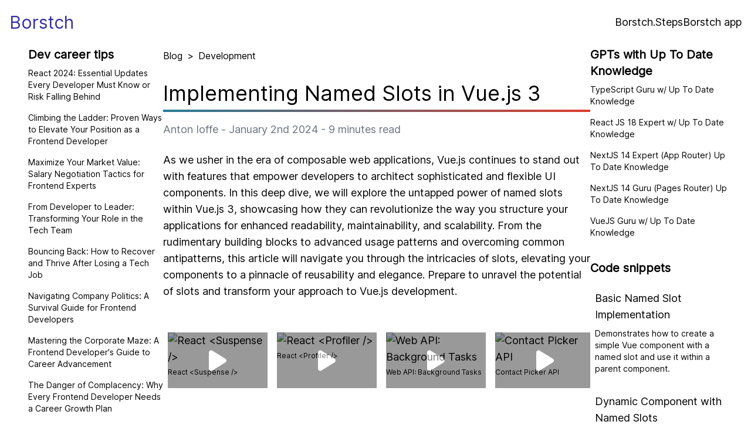

--- FILE ---
content_type: text/html; charset=utf-8
request_url: https://borstch.com/blog/development/implementing-named-slots-in-vuejs-3
body_size: 19126
content:
<!DOCTYPE html><html lang="en"><head><meta charSet="utf-8"/><meta name="viewport" content="width=device-width, initial-scale=1"/><link rel="preload" href="/_next/static/media/8bd6794df57983ed-s.p.woff2" as="font" crossorigin="" type="font/woff2"/><link rel="preload" as="image" href="https://mc.yandex.ru/watch/94962235"/><link rel="preload" as="image" href="https://www.facebook.com/tr?id=333724025765671&amp;ev=PageView&amp;noscript=1"/><link rel="stylesheet" href="/_next/static/css/b159a73e04ed8842.css" crossorigin="" data-precedence="next"/><link rel="preload" as="script" fetchPriority="low" href="/_next/static/chunks/webpack-3fcbe47abc2df4a4.js" crossorigin=""/><script src="/_next/static/chunks/fd9d1056-134d65e0cca2e574.js" async="" crossorigin=""></script><script src="/_next/static/chunks/472-a9124001f277cd5e.js" async="" crossorigin=""></script><script src="/_next/static/chunks/main-app-892c3dff08e9cd4c.js" async="" crossorigin=""></script><script src="/_next/static/chunks/a342680c-4e7786b9d027a147.js" async=""></script><script src="/_next/static/chunks/326-fcd897f2ffa5ba04.js" async=""></script><script src="/_next/static/chunks/413-5d291c931af5bfe4.js" async=""></script><script src="/_next/static/chunks/142-a7d9cbb2e82ba84b.js" async=""></script><script src="/_next/static/chunks/505-8888fa9d21c08bea.js" async=""></script><script src="/_next/static/chunks/app/blog/%5BblogSlug%5D/%5BarticleSlug%5D/page-4ad28c1b03843587.js" async=""></script><script src="/_next/static/chunks/app/layout-611f1edec87b70be.js" async=""></script><link rel="preload" href="https://www.googletagmanager.com/gtag/js?id=G-7E8E9GCVGY" as="script"/><link rel="preload" href="https://www.googletagmanager.com/gtag/js?id=AW-11339497259" as="script"/><link rel="preload" href="https://platform-api.sharethis.com/js/sharethis.js#property=656f72ed7ff7d60012c382a5&amp;product=sop" as="script"/><title>Implementing Named Slots in Vue.js 3 | Development | Borstch</title><meta name="description" content="Explore the power and flexibility of named slots in Vue.js 3 to create more readable and maintainable components. Learn about the advantages of scoped and dynamic slots, and discover how to avoid common pitfalls to effectively future-proof your Vue.js application. Uncover advanced slot patterns and use cases, while ensuring your coding practices optimize for performance and reusability."/><meta name="author" content="Anton Ioffe"/><meta name="creator" content="Anton Ioffe"/><meta name="publisher" content="Borstch"/><link rel="canonical" href="https://borstch.com/blog/development/implementing-named-slots-in-vuejs-3"/><meta name="format-detection" content="telephone=no, address=no, email=no"/><meta property="og:title" content="Implementing Named Slots in Vue.js 3 | Development | Borstch"/><meta property="og:description" content="Explore the power and flexibility of named slots in Vue.js 3 to create more readable and maintainable components. Learn about the advantages of scoped and dynamic slots, and discover how to avoid common pitfalls to effectively future-proof your Vue.js application. Uncover advanced slot patterns and use cases, while ensuring your coding practices optimize for performance and reusability."/><meta property="og:url" content="https://borstch.com/blog/development/implementing-named-slots-in-vuejs-3"/><meta property="og:site_name" content="Borstch"/><meta property="og:locale" content="en_US"/><meta property="og:image" content="https://borstch.com/blog/development/implementing-named-slots-in-vuejs-3/og/image"/><meta property="og:type" content="article"/><meta property="article:published_time" content="2024-01-02T14:28:55.008Z"/><meta property="article:author" content="Anton Ioffe"/><meta name="twitter:card" content="summary_large_image"/><meta name="twitter:title" content="Implementing Named Slots in Vue.js 3 | Development | Borstch"/><meta name="twitter:description" content="Explore the power and flexibility of named slots in Vue.js 3 to create more readable and maintainable components. Learn about the advantages of scoped and dynamic slots, and discover how to avoid common pitfalls to effectively future-proof your Vue.js application. Uncover advanced slot patterns and use cases, while ensuring your coding practices optimize for performance and reusability."/><meta name="twitter:image" content="https://borstch.com/blog/development/implementing-named-slots-in-vuejs-3/og/image"/><link rel="icon" href="/favicon.ico" type="image/x-icon" sizes="16x16"/><meta name="next-size-adjust"/><script src="/_next/static/chunks/polyfills-c67a75d1b6f99dc8.js" crossorigin="" noModule=""></script></head><body class="__className_63db9e"><nav class="flex justify-between items-center mx-auto px-4 h-[75px] container"><a class="text-indigo-800 text-3xl font-medium" href="/">Borstch</a><div class="flex gap-4"><a class="text-lg" href="https://steps.borstch.app">Borstch.Steps</a><a class="text-lg" href="https://borstch.app">Borstch app</a></div></nav><script type="application/ld+json">{"@context":"https://schema.org","@type":"BreadcrumbList","itemListElement":[{"@type":"ListItem","position":1,"name":"Blog","item":"https://borstch.com/"},{"@type":"ListItem","position":2,"name":"Development","item":"https://borstch.com/blog/development/articles"},{"@type":"ListItem","position":3,"name":"Implementing Named Slots in Vue.js 3"}]}</script><script type="application/ld+json">{"@context":"https://schema.org","@type":"Article","headline":"Implementing Named Slots in Vue.js 3","description":"Explore the power and flexibility of named slots in Vue.js 3 to create more readable and maintainable components. Learn about the advantages of scoped and dynamic slots, and discover how to avoid common pitfalls to effectively future-proof your Vue.js application. Uncover advanced slot patterns and use cases, while ensuring your coding practices optimize for performance and reusability.","url":"https://borstch.com/blog/development/implementing-named-slots-in-vuejs-3","image":["/blog/development/implementing-named-slots-in-vuejs-3/og/image"],"datePublished":"2024-01-02T14:28:55.008Z","dateModified":"2024-01-02T14:28:55.008Z","author":[{"@type":"Person","name":"Anton Ioffe","url":"https://www.linkedin.com/in/anton-ioffe/"},{"@type":"Organization","name":"Borstch","url":"https://borstch.com/"}],"publisher":{"name":"Borstch","url":"https://borstch.com/"},"inLanguage":"en-US","potentialAction":[{"@type":"ReadAction","target":["https://borstch.com/blog/development/implementing-named-slots-in-vuejs-3"]}]}</script><div class="flex flex-col-reverse md:flex-row justify-center gap-6 mx-auto px-2 md-p-0 lg:pl-[48px] lg:pr-[24px] w-full"><nav class="side-links grow w-full max-w-[300px] md:w-[200px] xl:w-[230px] 2xl:w-[300px] shrink-0"><div class="xl:hidden"><div class="mt-1 text-xl font-bold">GPTs with Up To Date Knowledge</div><a class="py-2 block text-sm hover:underline hover:text-purple-600" href="https://chat.openai.com/g/g-vz3pXRAjl-typescript-guru" target="_blank" rel="nofollow noopener">TypeScript Guru w/ Up To Date Knowledge</a><a class="py-2 block text-sm hover:underline hover:text-purple-600" href="https://chat.openai.com/g/g-HMaqmt4HH-react-js-18-expert-w-up-to-date-knowledge" target="_blank" rel="nofollow noopener">React JS 18 Expert w/ Up To Date Knowledge</a><a class="py-2 block text-sm hover:underline hover:text-purple-600" href="https://chat.openai.com/g/g-6Ce6QZa9a-nextjs-14-expert-app-router-up-to-date-knowledge" target="_blank" rel="nofollow noopener">NextJS 14 Expert (App Router) Up To Date Knowledge</a><a class="py-2 block text-sm hover:underline hover:text-purple-600" href="https://chat.openai.com/g/g-2IEryJ7qf-nextjs-14-guru-pages-router-up-to-date-knowledge" target="_blank" rel="nofollow noopener">NextJS 14 Guru (Pages Router) Up To Date Knowledge</a><a class="py-2 block text-sm hover:underline hover:text-purple-600" href="https://chat.openai.com/g/g-39uaFOB4z-vuejs-guru-w-up-to-date-knowledge" target="_blank" rel="nofollow noopener">VueJS Guru w/ Up To Date Knowledge</a><div class="h-6"></div><div class="
                        mt-1
                        text-xl
                        font-bold
                    ">Code snippets</div><a class="block my-4 p-2 hover:bg-gray-100" href="/snippet/basic-named-slot-implementation"><h4 class="
                                font-medium 
                                
                            ">Basic Named Slot Implementation</h4><div class="
                                mt-2 text-sm
                            ">Demonstrates how to create a simple Vue component with a named slot and use it within a parent component.</div></a><a class="block my-4 p-2 hover:bg-gray-100" href="/snippet/dynamic-component-with-named-slots"><h4 class="
                                font-medium 
                                
                            ">Dynamic Component with Named Slots</h4><div class="
                                mt-2 text-sm
                            ">Shows how to use the &lt;component&gt; tag with named slots to dynamically switch between different components passed as slot content.</div></a><a class="block my-4 p-2 hover:bg-gray-100" href="/snippet/fallback-content-for-named-slots"><h4 class="
                                font-medium 
                                
                            ">Fallback Content for Named Slots</h4><div class="
                                mt-2 text-sm
                            ">Explains how to provide default content for named slots that displays only if no content is provided by the parent component.</div></a><a class="block my-4 p-2 hover:bg-gray-100" href="/snippet/multiple-named-slots-usage"><h4 class="
                                font-medium 
                                
                            ">Multiple Named Slots Usage</h4><div class="
                                mt-2 text-sm
                            ">Outlines how to design a layout component with multiple named slots, such as header, footer, and main content areas.</div></a><a class="block my-4 p-2 hover:bg-gray-100" href="/snippet/using-named-slots-with-v-for"><h4 class="
                                font-medium 
                                
                            ">Using Named Slots with v-for</h4><div class="
                                mt-2 text-sm
                            ">Provides an example of rendering a list of items where each item uses a named slot within a child component.</div></a><a class="block my-4 p-2 hover:bg-gray-100" href="/snippet/accessing-named-slot-content-from-javascript"><h4 class="
                                font-medium 
                                
                            ">Accessing Named Slot Content from JavaScript</h4><div class="
                                mt-2 text-sm
                            ">Describes methods for accessing and manipulating content passed to named slots from within the child component&#x27;s JavaScript.</div></a><a class="block my-4 p-2 hover:bg-gray-100" href="/snippet/scoped-slot-with-data"><h4 class="
                                font-medium 
                                
                            ">Scoped Slot with Data</h4><div class="
                                mt-2 text-sm
                            ">Shows how to pass data from a child component to a parent using a scoped slot with a specific name.</div></a><a class="block my-4 p-2 hover:bg-gray-100" href="/snippet/conditional-rendering-in-named-slots"><h4 class="
                                font-medium 
                                
                            ">Conditional Rendering in Named Slots</h4><div class="
                                mt-2 text-sm
                            ">Illustrates how to conditionally render content within named slots based on certain data properties or computed values.</div></a><a class="block my-4 p-2 hover:bg-gray-100" href="/snippet/combining-named-and-anonymous-slots"><h4 class="
                                font-medium 
                                
                            ">Combining Named and Anonymous Slots</h4><div class="
                                mt-2 text-sm
                            ">Gives an example of a component that uses both named and anonymous slots, showing how to structure the template for different use cases.</div></a><a class="block my-4 p-2 hover:bg-gray-100" href="/snippet/nested-named-slots"><h4 class="
                                font-medium 
                                
                            ">Nested Named Slots</h4><div class="
                                mt-2 text-sm
                            ">Demonstrates the creation of a component with nested named slots and how to access the slots at different nesting levels.</div></a></div><div class="mt-1 text-xl font-bold">Dev career tips</div><a class="py-2 block text-sm hover:underline hover:text-purple-600" href="/blog/development/react-2024-essential-updates-every-developer-must-know-or-risk-falling-behind">React 2024: Essential Updates Every Developer Must Know or Risk Falling Behind</a><a class="py-2 block text-sm hover:underline hover:text-purple-600" href="/blog/development/climbing-the-ladder-proven-ways-to-elevate-your-position-as-a-frontend-developer">Climbing the Ladder: Proven Ways to Elevate Your Position as a Frontend Developer</a><a class="py-2 block text-sm hover:underline hover:text-purple-600" href="/blog/development/maximize-your-market-value-salary-negotiation-tactics-for-frontend-experts">Maximize Your Market Value: Salary Negotiation Tactics for Frontend Experts</a><a class="py-2 block text-sm hover:underline hover:text-purple-600" href="/blog/development/from-developer-to-leader-transforming-your-role-in-the-tech-team">From Developer to Leader: Transforming Your Role in the Tech Team</a><a class="py-2 block text-sm hover:underline hover:text-purple-600" href="/blog/development/bouncing-back-how-to-recover-and-thrive-after-losing-a-tech-job">Bouncing Back: How to Recover and Thrive After Losing a Tech Job</a><a class="py-2 block text-sm hover:underline hover:text-purple-600" href="/blog/development/navigating-company-politics-a-survival-guide-for-frontend-developers">Navigating Company Politics: A Survival Guide for Frontend Developers</a><a class="py-2 block text-sm hover:underline hover:text-purple-600" href="/blog/development/mastering-the-corporate-maze-a-frontend-developers-guide-to-career-advancement">Mastering the Corporate Maze: A Frontend Developer&#x27;s Guide to Career Advancement</a><a class="py-2 block text-sm hover:underline hover:text-purple-600" href="/blog/development/the-danger-of-complacency-why-every-frontend-developer-needs-a-career-growth-plan">The Danger of Complacency: Why Every Frontend Developer Needs a Career Growth Plan</a><a class="py-2 block text-sm hover:underline hover:text-purple-600" href="/blog/development/securing-top-tier-positions-the-frontend-developers-roadmap-to-success">Securing Top-Tier Positions: The Frontend Developer’s Roadmap to Success</a><a class="py-2 block text-sm hover:underline hover:text-purple-600" href="/blog/development/building-a-reputation-the-key-to-longevity-and-respect-in-tech">Building a Reputation: The Key to Longevity and Respect in Tech</a><a class="py-2 block text-sm hover:underline hover:text-purple-600" href="/blog/development/the-hidden-traps-of-tech-career-progression-what-frontend-developers-must-avoid">The Hidden Traps of Tech Career Progression: What Frontend Developers Must Avoid</a><a class="py-2 block text-sm hover:underline hover:text-purple-600" href="/blog/development/the-art-of-influencing-how-frontend-developers-can-win-over-any-team">The Art of Influencing: How Frontend Developers Can Win Over Any Team</a><a class="py-2 block text-sm hover:underline hover:text-purple-600" href="/blog/development/company-navigation-secrets-mastering-transitions-for-frontend-professionals">Company Navigation Secrets: Mastering Transitions for Frontend Professionals</a><a class="py-2 block text-sm hover:underline hover:text-purple-600" href="/blog/development/the-fear-of-redundancy-staying-indispensable-as-a-frontend-developer">The Fear of Redundancy: Staying Indispensable as a Frontend Developer</a><a class="py-2 block text-sm hover:underline hover:text-purple-600" href="/blog/development/winning-recognition-how-to-stand-out-in-a-sea-of-frontend-talent">Winning Recognition: How to Stand Out in a Sea of Frontend Talent</a><a class="py-2 block text-sm hover:underline hover:text-purple-600" href="/blog/development/the-unspoken-reality-of-getting-fired-what-every-frontend-developer-should-prepare-for">The Unspoken Reality of Getting Fired: What Every Frontend Developer Should Prepare For</a><a class="py-2 block text-sm hover:underline hover:text-purple-600" href="/blog/development/salary-stagnation-breaking-through-the-pay-ceiling-in-frontend-development">Salary Stagnation: Breaking Through the Pay Ceiling in Frontend Development</a><a class="py-2 block text-sm hover:underline hover:text-purple-600" href="/blog/development/the-salary-boost-blueprint-strategies-frontend-developers-must-know-in-2024">The Salary Boost Blueprint: Strategies Frontend Developers Must Know in 2024</a><a class="py-2 block text-sm hover:underline hover:text-purple-600" href="/blog/development/commanding-respect-how-frontend-developers-can-earn-it-from-teams-and-managers">Commanding Respect: How Frontend Developers Can Earn It from Teams and Managers</a><a class="py-2 block text-sm hover:underline hover:text-purple-600" href="/blog/development/the-high-stakes-of-job-hopping-making-strategic-moves-as-a-frontend-developer">The High Stakes of Job Hopping: Making Strategic Moves as a Frontend Developer</a></nav><main class="grow shrink mx-auto max-w-[100%] md:max-w-[768px]"><div class="mt-2 flex items-center"><a class="no-underline" href="/">Blog</a><span class="mx-2">&gt;</span><a class="no-underline" href="/blog/development/articles">Development</a></div><article class="article-content"><h1>Implementing Named Slots in Vue.js 3</h1><div class="mt-2 h-1" style="background-image:linear-gradient(137deg, rgb(39,124,152), rgb(220,61,45))"></div><div class="mt-4 text-gray-500">Anton Ioffe<!-- --> - <!-- -->January 2nd 2024<!-- --> - <!-- -->9<!-- --> minutes read</div><div class="mt-6 article-content-body"><p>As we usher in the era of composable web applications, Vue.js continues to stand out with features that empower developers to architect sophisticated and flexible UI components. In this deep dive, we will explore the untapped power of named slots within Vue.js 3, showcasing how they can revolutionize the way you structure your applications for enhanced readability, maintainability, and scalability. From the rudimentary building blocks to advanced usage patterns and overcoming common antipatterns, this article will navigate you through the intricacies of slots, elevating your components to a pinnacle of reusability and elegance. Prepare to unravel the potential of slots and transform your approach to Vue.js development.</p>
<h2 id="fundamentalsofvuejsslots">Fundamentals of Vue.js Slots</h2>
<p>Vue.js slots are vital composition tools that enable developers to create templates with placeholders that can be filled with any content by the component's consumer, a pattern known as "content projection." This mechanism provides considerable flexibility in the way components are abstracted, making them more versatile and customizable without altering their source code.</p>
<p>At its simplest, a slot is an element in a component's template marked by the <code>&lt;slot&gt;</code> tag. It acts as a receptacle for any external content that the parent component wishes to inject into the child component. By default, the content placed inside a <code>&lt;slot&gt;</code> tag in the child component is shown if no content is provided by the parent component, allowing for optional customization.</p>
<p>Moreover, Vue offers the concept of named slots, which allows for multiple placeholders within a component. Each named slot is distinguished by the <code>name</code> attribute on the <code>&lt;slot&gt;</code> tag, providing a way to target specific sections of a component with different content segments. This architecture is particularly advantageous when designing complex components that require several content injections, ensuring a clear and organized structure.</p>
<p>To utilize a named slot, the parent component references it using the <code>v-slot</code> directive within a template. It directly corresponds to the named slot in the child component, ensuring that the right content is projected into the appropriate slot. Any content not attributed to a named slot will naturally fall back to the default slot, if available.</p>
<p>Understanding this foundational aspect of slots in Vue.js is crucial for effectively managing component templates and encourages practices that lend themselves to maintaining clear separation of concerns within applications. This introductory explanation sets the stage for more sophisticated uses of slots, including dynamic slot names and scoped slots.</p>
<h2 id="leveragingnamedslotsforcomponentflexibility">Leveraging Named Slots for Component Flexibility</h2>
<p>When developing complex Vue.js applications, it's common to encounter components that contain distinct content areas requiring separate updating or customization. Named slots offer an elegant solution to this challenge by providing targeted placeholders that can be filled with different content as needed. This not only enhances component flexibility but also caters to modularity, which is crucial for maintaining large-scale applications. For instance, a <code>UserProfile</code> component might have a structure with named slots like <code>avatar</code>, <code>bio</code>, and <code>socialLinks</code>. This organized setup allows for easy swapping of content blocks without disturbing the overall component architecture.</p>
<p>To capitalize on this feature, it's best practice to clearly name slots in a way that conveys their purpose. This aids in readability and ensures that other developers (or even future you) can immediately grasp what content is expected. In our <code>UserProfile</code> example, having an <code>avatar</code> slot clearly suggests that this area is reserved for an image or icon representing the user, whereas the <code>bio</code> slot would be for textual information. Ensure that the naming convention aligns with the component's functional domain, avoiding ambiguity and enhancing the developer experience.</p>
<p>Real-world code implementing named slots must demonstrate thoughtful organization and readability. Consider this example:</p>
<pre><code>&lt;template&gt;
  &lt;div class="user-profile"&gt;
    &lt;div class="profile-header"&gt;
      &lt;slot name="avatar"&gt;&lt;/slot&gt;
    &lt;/div&gt;
    &lt;div class="profile-body"&gt;
      &lt;h2&gt;User Biography&lt;/h2&gt;
      &lt;slot name="bio"&gt;&lt;/slot&gt;
    &lt;/div&gt;
    &lt;div class="profile-footer"&gt;
      &lt;h3&gt;Connect with me&lt;/h3&gt;
      &lt;slot name="socialLinks"&gt;&lt;/slot&gt;
    &lt;/div&gt;
  &lt;/div&gt;
&lt;/template&gt;
</code></pre>
<p>This snippet shows a well-structured user profile component with clearly named slots. The code is easily navigable, and the slots are self-explanatory. Moreover, from a performance standpoint, this approach allows the parent to control which sections to update, minimizing unnecessary renders.</p>
<p>A common mistake to avoid is overusing props for content distribution where a slot would be more appropriate. Props are designed for passing data, not large content blocks. Developers may sometimes pass a content block as a prop value, leading to a cluttered interface and decreased component readability. Using slots appropriately, as shown in the provided example, ensures that your component's API surface remains minimal and focused.</p>
<p>To spur contemplation, consider how named slots could affect component testing strategies. How might the isolation of content blocks influence both unit and integration tests? As a senior-level developer, reflecting on such implications can guide refined best practices and pave the way for more maintainable Vue.js codebases.</p>
<h2 id="maximizingreusabilitywithscopedslots">Maximizing Reusability with Scoped Slots</h2>
<p>Scoped slots in Vue.js 3 play a pivotal role in enhancing component reusability. By using scoped slots, developers can create highly dynamic templates that respond to the data context provided by a parent component. Consider a <code>listView</code> component that accepts an array of items to display. Rather than emitting an event for each item's action, a scoped slot can provide a template for the parent to control, maintaining a neat separation between the list logic and the item's presentation.</p>
<p>A common pitfall occurs when developers do not properly define or scope their slot props. Here is an incorrect snippet that does not properly expose the item data to the parent scope:</p>
<pre><code>&lt;template&gt;
  &lt;ul&gt;
    &lt;li v-for="item in items" :key="item.id"&gt;
      &lt;slot&gt;{{ item.name }}&lt;/slot&gt;
    &lt;/li&gt;
  &lt;/ul&gt;
&lt;/template&gt;
</code></pre>
<p>The above code wrongly assumes that slot content can access the <code>item</code> variable. Instead, the proper usage involves binding the slot to an object that represents the item's data within a <code>&lt;template&gt;</code> that uses the <code>v-slot</code> directive:</p>
<pre><code>&lt;template&gt;
  &lt;ul&gt;
    &lt;li v-for="item in items" :key="item.id"&gt;
      &lt;template v-slot:default="slotProps"&gt;
        &lt;slot :item="slotProps.item"&gt;{{ slotProps.item.name }}&lt;/slot&gt;
      &lt;/template&gt;
    &lt;/li&gt;
  &lt;/ul&gt;
&lt;/template&gt;
</code></pre>
<p>In the parent component, a <code>template</code> with the <code>v-slot</code> directive can be used to define how to render each item:</p>
<pre><code>&lt;list-view v-slot:default="slotProps"&gt;
  &lt;span&gt;{{ slotProps.item.name }}&lt;/span&gt;
  &lt;button @click="handleClick(slotProps.item.id)"&gt;Action&lt;/button&gt;
&lt;/list-view&gt;
</code></pre>
<p>In terms of performance, restrictively defining which parts of the parent component should be reactive to changes in the child component's data is crucial. Scoped slots can inadvertently cause performance bottlenecks if reactivity is not managed efficiently. Therefore, it is essential to be mindful of how often slot content is updated and to use memoization where necessary to prevent unnecessary re-renders.</p>
<p>For thought-provoking reflection, consider the trade-offs between the flexibility of scoped slots and the simplicity of mere prop passing. How does your choice affect code maintainability and testing? Could excessive use of scoped slots lead to tightly coupled code, and if so, how might you mitigate this risk while preserving the powerful features they offer?</p>
<h2 id="advancedpatternsandusecasesforslots">Advanced Patterns and Use Cases for Slots</h2>
<p>Vue.js slots have evolved into a potent mechanism for not just presenting content but also for architecting a component's structure and encapsulating its logic. Let's dissect some advanced patterns that hinge upon the unique capabilities of slots, particularly the dynamism of slot names and the concept of renderless components.</p>
<p>Utilizing <strong>dynamic slot names</strong> affords developers the latitude to craft components that adapt content placeholders on the fly, offering unparalleled flexibility. This means that software teams can devise templates that respond to various contexts or states within an application. The following example illustrates a notification component that selects the appropriate slot based on its type, allowing for distinct customization of each notification style:</p>
<pre><code>&lt;template&gt;
  &lt;div class="notification" :class="`notification-${type}`"&gt;
    &lt;slot :name="type" /&gt;
  &lt;/div&gt;
&lt;/template&gt;

&lt;script&gt;
export default {
  props: ['type']
};
&lt;/script&gt;
</code></pre>
<p>Here, a singular component dynamically binds to different slots like <code>'error'</code>, <code>'warning'</code>, or <code>'info'</code>, predicated on the <code>type</code> prop, rendering the appropriate content for each scenario.</p>
<p>Delving into <strong>renderless components</strong>, these are components that manipulate data or behavior without imposing a predetermined structure. They confer the mantel of rendering to the consuming parent component, thus offering a clean separation of concerns. Consider the following renderless input component that gives the parent full control over rendering while providing logic for formatting:</p>
<pre><code>&lt;script&gt;
export default {
  props: ['value'],
  computed: {
    formattedValue() {
      // Imagine some complex formatting logic here
      return this.value.toUpperCase();
    }
  },
  render() {
    return this.$slots.default({
      formattedValue: this.formattedValue,
    });
  },
};
&lt;/script&gt;
</code></pre>
<p>In the above arrangement, the parent component is entrusted with the visual layer and can wrap the input however it chooses, using the <code>formattedValue</code> slot prop provided by the renderless component.</p>
<p>Complex design patterns can potentially elevate components into highly modular, reusable, and future-proof constructs. One such pattern involves the composition of slots to construct <strong>slot hierarchies</strong>. By nesting slots and allowing parent components to supply content at various levels of the hierarchy, developers can create intricate layouts while preserving component independence. However, this level of sophistication necessitates strict adherence to a well-thought-out contract for slot content and can introduce complexities in maintainability and testing.</p>
<p>As we delve into these advanced uses of slots, thought-provoking questions arise: How might dynamic slot names impact the application's scalability? Could there be performance considerations with the use of renderless components? When constructing a slot hierarchy, at what point might the abstraction become too granular? These considerations challenge us to strike a delicate balance between flexibility, readability, and performance while pushing the boundaries of what's possible with slots in Vue.js 3.</p>
<h2 id="identifyingandrectifyingcommonslotrelatedantipatterns">Identifying and Rectifying Common Slot-Related Antipatterns</h2>
<p>When implementing slots in Vue.js, one frequent misstep is overcomplicating the slot structure. Developers might nest slots within slots unnecessarily, leading to an intricate and confusing component hierarchy. For example, placing slots within loops or conditional statements that can be handled more elegently with computed properties or methods can lead to performance issues and difficulties in understanding the component's layout logic.</p>
<pre><code>// Common code mistake with nested slots and conditional complexity
&lt;template&gt;
  &lt;div&gt;
    &lt;ul&gt;
      &lt;li v-for="item in items" :key="item.id"&gt;
        &lt;slot name="item" :item-data="item"&gt;
          &lt;!-- Default content for item slot --&gt;
          &lt;span&gt;{{ item.defaultText }}&lt;/span&gt;
        &lt;/slot&gt;
      &lt;/li&gt;
    &lt;/ul&gt;
  &lt;/div&gt;
&lt;/template&gt;
</code></pre>
<p>A more effective approach would be to use a single named slot and manage the list rendering in the parent component, keeping the child component's template simple and focused.</p>
<pre><code>// Corrected code example with simplified slot usage
&lt;template&gt;
  &lt;div&gt;
    &lt;ul&gt;
      &lt;slot name="item-list" :items="items"&gt;
        &lt;!-- Fallback default content for item-list slot --&gt;
        &lt;li v-for="item in items" :key="item.id"&gt;{{ item.defaultText }}&lt;/li&gt;
      &lt;/slot&gt;
    &lt;/ul&gt;
  &lt;/div&gt;
&lt;/template&gt;
</code></pre>
<p>Another common mistake involves improper data passing to slots. A developer might attempt to use the slot's data directly within the parent template, rather than providing it as a scoped prop to the slot. This is inaccurate because the scope of slot content is bound to the child component.</p>
<pre><code>// Incorrect slot data handling
&lt;template&gt;
  &lt;child-component&gt;
    &lt;template v-slot:item="{ itemData }"&gt;
      &lt;span&gt;{{ itemDataFromParent }}&lt;/span&gt; &lt;!-- This won't work --&gt;
    &lt;/template&gt;
  &lt;/child-component&gt;
&lt;/template&gt;
</code></pre>
<p>The rectification involves properly binding the data provided by the child to the slot's content in the parent component.</p>
<pre><code>// Correct code for slot data handling
&lt;template&gt;
  &lt;child-component&gt;
    &lt;template v-slot:item="{ itemData }"&gt;
      &lt;span&gt;{{ itemData }}&lt;/span&gt; &lt;!-- Data is now accurately scoped --&gt;
    &lt;/template&gt;
  &lt;/child-component&gt;
&lt;/template&gt;
</code></pre>
<p>Consider the implications of your slot design. Are you maintaining a clear separation of concerns, or does your slot's content rely too heavily on parent component logic? Would extracting complex slot structures into their own components reduce coupling and enhance readability?</p>
<p>Though the direct manipulation and scripting within slots might offer a quick solution, how does this practice affect the reusability of your components? Reflect on scenarios where simplifying slot usage or abstracting functionality into external methods or computed properties might lead to a more understandable and maintainable component architecture.</p>
<p>Finally, developers often overlook the impact of slots on component lifecycle and reactivity. Do your slot contents trigger unnecessary re-renders, or could their impact on performance be mitigated by careful design choices? Ensuring your slot implementations follow best practices not only improves clarity and maintainability but can also have a significant impact on your application's performance.</p>
<h2 id="summary">Summary</h2>
<p>In this article, the author explores the use of named slots in Vue.js 3 for creating flexible and reusable UI components. The article covers the fundamentals of Vue.js slots, leveraging named slots for component flexibility, maximizing reusability with scoped slots, advanced patterns and use cases for slots, and identifies and rectifies common slot-related antipatterns. The key takeaways include the importance of naming slots clearly, considering performance implications when using slots, and the power of slot hierarchies. A challenging technical task for the reader would be to refactor a component to use named slots and create a slot hierarchy for more modular and maintainable code.</p></div></article><div class="relative my-10"><div class="relative left-1/2 -translate-x-1/2 w-fit border border-purple-600 rounded"><div class="p-4 text-white bg-gradient-to-r from-indigo-500 via-purple-500 to-pink-500"><div class="text-2xl font-medium">Don<!-- -->&#x27;<!-- -->t Get Left Behind:</div><div class="text-2xl font-bold">The Top 5 Career-Ending Mistakes Software Developers Make</div><div class="mt-4 text-sm"><span class="font-bold">FREE</span> Cheat Sheet for Software Developers</div></div><div class="p-4 lg:flex justify-center gap-4"><div><input type="text" class="
                                        px-4 w-full lg:w-[200px] h-12 text-gray-600 
                                        border border-purple-400 
                                        focus:border-purple-600
                                        outline-none
                                        rounded-md
                                    " placeholder="Your name" value=""/></div><div><input type="email" class="
                                        mt-2 lg:mt-0
                                        px-4 w-full lg:w-[200px] h-12 text-gray-600 
                                        border border-purple-400 
                                        focus:border-purple-600
                                        outline-none
                                        rounded-md
                                    " placeholder="Enter your e-mail" value=""/></div><button class="
                                    flex items-center justify-center
                                    mt-2 lg:mt-0 px-4 w-full lg:w-auto h-12 text-xl border rounded-md 
                                    border-purple-400
                                    hover:border-purple-600
                                    text-white bg-gradient-to-r from-indigo-500 to-purple-500
                                    whitespace-nowrap
                                ">Unlock access for free</button></div></div><div class="mt-1 flex items-center justify-center gap-2 text-gray-400 text-sm"><a style="border-bottom:0" href="https://borstch.com/blog/borstch/borstch-privacy-policy" target="_blank">Privacy policy</a><div class="h-[12px] border-l border-gray-400"></div><a style="border-bottom:0" href="https://borstch.com/blog/borstch/terms-of-use" target="_blank">Terms of use</a></div></div></main><nav class="hidden xl:block shrink-0 xl:w-[250px] 2xl:w-[300px]"><div class="mt-1 text-xl font-bold">GPTs with Up To Date Knowledge</div><a class="py-2 block text-sm hover:underline hover:text-purple-600" href="https://chat.openai.com/g/g-vz3pXRAjl-typescript-guru" target="_blank" rel="nofollow noopener">TypeScript Guru w/ Up To Date Knowledge</a><a class="py-2 block text-sm hover:underline hover:text-purple-600" href="https://chat.openai.com/g/g-HMaqmt4HH-react-js-18-expert-w-up-to-date-knowledge" target="_blank" rel="nofollow noopener">React JS 18 Expert w/ Up To Date Knowledge</a><a class="py-2 block text-sm hover:underline hover:text-purple-600" href="https://chat.openai.com/g/g-6Ce6QZa9a-nextjs-14-expert-app-router-up-to-date-knowledge" target="_blank" rel="nofollow noopener">NextJS 14 Expert (App Router) Up To Date Knowledge</a><a class="py-2 block text-sm hover:underline hover:text-purple-600" href="https://chat.openai.com/g/g-2IEryJ7qf-nextjs-14-guru-pages-router-up-to-date-knowledge" target="_blank" rel="nofollow noopener">NextJS 14 Guru (Pages Router) Up To Date Knowledge</a><a class="py-2 block text-sm hover:underline hover:text-purple-600" href="https://chat.openai.com/g/g-39uaFOB4z-vuejs-guru-w-up-to-date-knowledge" target="_blank" rel="nofollow noopener">VueJS Guru w/ Up To Date Knowledge</a><div class="h-6"></div><div class="
                        mt-1
                        text-xl
                        font-bold
                    ">Code snippets</div><a class="block my-4 p-2 hover:bg-gray-100" href="/snippet/basic-named-slot-implementation"><h4 class="
                                font-medium 
                                text-lg
                            ">Basic Named Slot Implementation</h4><div class="
                                mt-2 text-sm
                            ">Demonstrates how to create a simple Vue component with a named slot and use it within a parent component.</div></a><a class="block my-4 p-2 hover:bg-gray-100" href="/snippet/dynamic-component-with-named-slots"><h4 class="
                                font-medium 
                                text-lg
                            ">Dynamic Component with Named Slots</h4><div class="
                                mt-2 text-sm
                            ">Shows how to use the &lt;component&gt; tag with named slots to dynamically switch between different components passed as slot content.</div></a><a class="block my-4 p-2 hover:bg-gray-100" href="/snippet/fallback-content-for-named-slots"><h4 class="
                                font-medium 
                                text-lg
                            ">Fallback Content for Named Slots</h4><div class="
                                mt-2 text-sm
                            ">Explains how to provide default content for named slots that displays only if no content is provided by the parent component.</div></a><a class="block my-4 p-2 hover:bg-gray-100" href="/snippet/multiple-named-slots-usage"><h4 class="
                                font-medium 
                                text-lg
                            ">Multiple Named Slots Usage</h4><div class="
                                mt-2 text-sm
                            ">Outlines how to design a layout component with multiple named slots, such as header, footer, and main content areas.</div></a><a class="block my-4 p-2 hover:bg-gray-100" href="/snippet/using-named-slots-with-v-for"><h4 class="
                                font-medium 
                                text-lg
                            ">Using Named Slots with v-for</h4><div class="
                                mt-2 text-sm
                            ">Provides an example of rendering a list of items where each item uses a named slot within a child component.</div></a><a class="block my-4 p-2 hover:bg-gray-100" href="/snippet/accessing-named-slot-content-from-javascript"><h4 class="
                                font-medium 
                                text-lg
                            ">Accessing Named Slot Content from JavaScript</h4><div class="
                                mt-2 text-sm
                            ">Describes methods for accessing and manipulating content passed to named slots from within the child component&#x27;s JavaScript.</div></a><a class="block my-4 p-2 hover:bg-gray-100" href="/snippet/scoped-slot-with-data"><h4 class="
                                font-medium 
                                text-lg
                            ">Scoped Slot with Data</h4><div class="
                                mt-2 text-sm
                            ">Shows how to pass data from a child component to a parent using a scoped slot with a specific name.</div></a><a class="block my-4 p-2 hover:bg-gray-100" href="/snippet/conditional-rendering-in-named-slots"><h4 class="
                                font-medium 
                                text-lg
                            ">Conditional Rendering in Named Slots</h4><div class="
                                mt-2 text-sm
                            ">Illustrates how to conditionally render content within named slots based on certain data properties or computed values.</div></a><a class="block my-4 p-2 hover:bg-gray-100" href="/snippet/combining-named-and-anonymous-slots"><h4 class="
                                font-medium 
                                text-lg
                            ">Combining Named and Anonymous Slots</h4><div class="
                                mt-2 text-sm
                            ">Gives an example of a component that uses both named and anonymous slots, showing how to structure the template for different use cases.</div></a><a class="block my-4 p-2 hover:bg-gray-100" href="/snippet/nested-named-slots"><h4 class="
                                font-medium 
                                text-lg
                            ">Nested Named Slots</h4><div class="
                                mt-2 text-sm
                            ">Demonstrates the creation of a component with nested named slots and how to access the slots at different nesting levels.</div></a></nav></div><footer class="flex justify-end items-center mx-auto h-[75px] container">Borstch © <!-- -->2024</footer><noscript><div><img src="https://mc.yandex.ru/watch/94962235" style="position:absolute;left:-9999px" alt=""/></div></noscript><noscript><img height="1" width="1" style="display:none" src="https://www.facebook.com/tr?id=333724025765671&amp;ev=PageView&amp;noscript=1" alt=""/></noscript><script src="/_next/static/chunks/webpack-3fcbe47abc2df4a4.js" crossorigin="" async=""></script><script>(self.__next_f=self.__next_f||[]).push([0]);self.__next_f.push([2,null])</script><script>self.__next_f.push([1,"1:HL[\"/_next/static/media/8bd6794df57983ed-s.p.woff2\",\"font\",{\"crossOrigin\":\"\",\"type\":\"font/woff2\"}]\n2:HL[\"/_next/static/css/b159a73e04ed8842.css\",\"style\",{\"crossOrigin\":\"\"}]\n0:\"$L3\"\n"])</script><script>self.__next_f.push([1,"4:I[3728,[],\"\"]\n6:I[9928,[],\"\"]\n7:I[8326,[\"603\",\"static/chunks/a342680c-4e7786b9d027a147.js\",\"326\",\"static/chunks/326-fcd897f2ffa5ba04.js\",\"413\",\"static/chunks/413-5d291c931af5bfe4.js\",\"142\",\"static/chunks/142-a7d9cbb2e82ba84b.js\",\"505\",\"static/chunks/505-8888fa9d21c08bea.js\",\"811\",\"static/chunks/app/blog/%5BblogSlug%5D/%5BarticleSlug%5D/page-4ad28c1b03843587.js\"],\"\"]\n8:I[6954,[],\"\"]\n9:I[7264,[],\"\"]\nd:I[3994,[\"326\",\"static/chunks/326-fcd897f2ffa5ba04.js\",\"185\",\"static/chunks/app/layout-611f1edec87b70be.js\"]"])</script><script>self.__next_f.push([1,",\"\"]\na:[\"blogSlug\",\"development\",\"d\"]\n"])</script><script>self.__next_f.push([1,"3:[[[\"$\",\"link\",\"0\",{\"rel\":\"stylesheet\",\"href\":\"/_next/static/css/b159a73e04ed8842.css\",\"precedence\":\"next\",\"crossOrigin\":\"\"}]],[\"$\",\"$L4\",null,{\"buildId\":\"S33u6F0UFv-tsw-i0jzcP\",\"assetPrefix\":\"\",\"initialCanonicalUrl\":\"/blog/development/implementing-named-slots-in-vuejs-3\",\"initialTree\":[\"\",{\"children\":[\"blog\",{\"children\":[[\"blogSlug\",\"development\",\"d\"],{\"children\":[[\"articleSlug\",\"implementing-named-slots-in-vuejs-3\",\"d\"],{\"children\":[\"__PAGE__?{\\\"blogSlug\\\":\\\"development\\\",\\\"articleSlug\\\":\\\"implementing-named-slots-in-vuejs-3\\\"}\",{}]}]}]}]},\"$undefined\",\"$undefined\",true],\"initialHead\":[false,\"$L5\"],\"globalErrorComponent\":\"$6\",\"children\":[null,[\"$\",\"html\",null,{\"lang\":\"en\",\"children\":[\"$\",\"body\",null,{\"className\":\"__className_63db9e\",\"children\":[[[\"$\",\"nav\",null,{\"className\":\"flex justify-between items-center mx-auto px-4 h-[75px] container\",\"children\":[[\"$\",\"$L7\",null,{\"className\":\"text-indigo-800 text-3xl font-medium\",\"href\":\"/\",\"children\":\"Borstch\"}],[\"$\",\"div\",null,{\"className\":\"flex gap-4\",\"children\":[[\"$\",\"$L7\",null,{\"className\":\"text-lg\",\"href\":\"https://steps.borstch.app\",\"children\":\"Borstch.Steps\"}],[\"$\",\"$L7\",null,{\"className\":\"text-lg\",\"href\":\"https://borstch.app\",\"children\":\"Borstch app\"}]]}]]}],[\"$\",\"$L8\",null,{\"parallelRouterKey\":\"children\",\"segmentPath\":[\"children\"],\"loading\":\"$undefined\",\"loadingStyles\":\"$undefined\",\"loadingScripts\":\"$undefined\",\"hasLoading\":false,\"error\":\"$undefined\",\"errorStyles\":\"$undefined\",\"errorScripts\":\"$undefined\",\"template\":[\"$\",\"$L9\",null,{}],\"templateStyles\":\"$undefined\",\"templateScripts\":\"$undefined\",\"notFound\":[[\"$\",\"title\",null,{\"children\":\"404: This page could not be found.\"}],[\"$\",\"div\",null,{\"style\":{\"fontFamily\":\"system-ui,\\\"Segoe UI\\\",Roboto,Helvetica,Arial,sans-serif,\\\"Apple Color Emoji\\\",\\\"Segoe UI Emoji\\\"\",\"height\":\"100vh\",\"textAlign\":\"center\",\"display\":\"flex\",\"flexDirection\":\"column\",\"alignItems\":\"center\",\"justifyContent\":\"center\"},\"children\":[\"$\",\"div\",null,{\"children\":[[\"$\",\"style\",null,{\"dangerouslySetInnerHTML\":{\"__html\":\"body{color:#000;background:#fff;margin:0}.next-error-h1{border-right:1px solid rgba(0,0,0,.3)}@media (prefers-color-scheme:dark){body{color:#fff;background:#000}.next-error-h1{border-right:1px solid rgba(255,255,255,.3)}}\"}}],[\"$\",\"h1\",null,{\"className\":\"next-error-h1\",\"style\":{\"display\":\"inline-block\",\"margin\":\"0 20px 0 0\",\"padding\":\"0 23px 0 0\",\"fontSize\":24,\"fontWeight\":500,\"verticalAlign\":\"top\",\"lineHeight\":\"49px\"},\"children\":\"404\"}],[\"$\",\"div\",null,{\"style\":{\"display\":\"inline-block\"},\"children\":[\"$\",\"h2\",null,{\"style\":{\"fontSize\":14,\"fontWeight\":400,\"lineHeight\":\"49px\",\"margin\":0},\"children\":\"This page could not be found.\"}]}]]}]}]],\"notFoundStyles\":[],\"childProp\":{\"current\":[\"$\",\"$L8\",null,{\"parallelRouterKey\":\"children\",\"segmentPath\":[\"children\",\"blog\",\"children\"],\"loading\":\"$undefined\",\"loadingStyles\":\"$undefined\",\"loadingScripts\":\"$undefined\",\"hasLoading\":false,\"error\":\"$undefined\",\"errorStyles\":\"$undefined\",\"errorScripts\":\"$undefined\",\"template\":[\"$\",\"$L9\",null,{}],\"templateStyles\":\"$undefined\",\"templateScripts\":\"$undefined\",\"notFound\":\"$undefined\",\"notFoundStyles\":\"$undefined\",\"childProp\":{\"current\":[\"$\",\"$L8\",null,{\"parallelRouterKey\":\"children\",\"segmentPath\":[\"children\",\"blog\",\"children\",[\"blogSlug\",\"development\",\"d\"],\"children\"],\"loading\":\"$undefined\",\"loadingStyles\":\"$undefined\",\"loadingScripts\":\"$undefined\",\"hasLoading\":false,\"error\":\"$undefined\",\"errorStyles\":\"$undefined\",\"errorScripts\":\"$undefined\",\"template\":[\"$\",\"$L9\",null,{}],\"templateStyles\":\"$undefined\",\"templateScripts\":\"$undefined\",\"notFound\":\"$undefined\",\"notFoundStyles\":\"$undefined\",\"childProp\":{\"current\":[\"$\",\"$L8\",null,{\"parallelRouterKey\":\"children\",\"segmentPath\":[\"children\",\"blog\",\"children\",\"$a\",\"children\",[\"articleSlug\",\"implementing-named-slots-in-vuejs-3\",\"d\"],\"children\"],\"loading\":\"$undefined\",\"loadingStyles\":\"$undefined\",\"loadingScripts\":\"$undefined\",\"hasLoading\":false,\"error\":\"$undefined\",\"errorStyles\":\"$undefined\",\"errorScripts\":\"$undefined\",\"template\":[\"$\",\"$L9\",null,{}],\"templateStyles\":\"$undefined\",\"templateScripts\":\"$undefined\",\"notFound\":\"$undefined\",\"notFoundStyles\":\"$undefined\",\"childProp\":{\"current\":[\"$Lb\",\"$Lc\",null],\"segment\":\"__PAGE__?{\\\"blogSlug\\\":\\\"development\\\",\\\"articleSlug\\\":\\\"implementing-named-slots-in-vuejs-3\\\"}\"},\"styles\":null}],\"segment\":[\"articleSlug\",\"implementing-named-slots-in-vuejs-3\",\"d\"]},\"styles\":null}],\"segment\":[\"blogSlug\",\"development\",\"d\"]},\"styles\":null}],\"segment\":\"blog\"},\"styles\":null}],[\"$\",\"footer\",null,{\"className\":\"flex justify-end items-center mx-auto h-[75px] container\",\"children\":[\"Borstch © \",2024]}]],[[[\"$\",\"$Ld\",null,{\"id\":\"google-analytics-src\",\"async\":true,\"src\":\"https://www.googletagmanager.com/gtag/js?id=G-7E8E9GCVGY\"}],[\"$\",\"$Ld\",null,{\"id\":\"google-analytics-init\",\"children\":\"\\n                window.dataLayer = window.dataLayer || [];\\n                function gtag(){dataLayer.push(arguments);}\\n                gtag('js', new Date());\\n                gtag('config', 'G-7E8E9GCVGY');\\n            \"}]],[[\"$\",\"$Ld\",null,{\"id\":\"yandex-metrika\",\"children\":\"\\n                \u003c!-- Yandex.Metrika counter --\u003e\\n                   (function(m,e,t,r,i,k,a){m[i]=m[i]||function(){(m[i].a=m[i].a||[]).push(arguments)};\\n                   m[i].l=1*new Date();\\n                   for (var j = 0; j \u003c document.scripts.length; j++) {if (document.scripts[j].src === r) { return; }}\\n                   k=e.createElement(t),a=e.getElementsByTagName(t)[0],k.async=1,k.src=r,a.parentNode.insertBefore(k,a)})\\n                   (window, document, \\\"script\\\", \\\"https://mc.yandex.ru/metrika/tag.js\\\", \\\"ym\\\");\\n                \\n                   ym(94962235, \\\"init\\\", {\\n                        clickmap:true,\\n                        trackLinks:true,\\n                        accurateTrackBounce:true,\\n                        webvisor:true\\n                   });\\n            \"}],[\"$\",\"noscript\",null,{\"children\":[\"$\",\"div\",null,{\"children\":[\"$\",\"img\",null,{\"src\":\"https://mc.yandex.ru/watch/94962235\",\"style\":{\"position\":\"absolute\",\"left\":\"-9999px\"},\"alt\":\"\"}]}]}]],[[\"$\",\"$Ld\",null,{\"id\":\"fb-pixel\",\"children\":\"\\n                !function(f,b,e,v,n,t,s)\\n                {if(f.fbq)return;n=f.fbq=function(){n.callMethod?\\n                n.callMethod.apply(n,arguments):n.queue.push(arguments)};\\n                if(!f._fbq)f._fbq=n;n.push=n;n.loaded=!0;n.version='2.0';\\n                n.queue=[];t=b.createElement(e);t.async=!0;\\n                t.src=v;s=b.getElementsByTagName(e)[0];\\n                s.parentNode.insertBefore(t,s)}(window, document,'script',\\n                'https://connect.facebook.net/en_US/fbevents.js');\\n                fbq('init', '333724025765671');\\n                fbq('track', 'PageView');\\n            \"}],[\"$\",\"noscript\",null,{\"children\":[\"$\",\"img\",null,{\"height\":\"1\",\"width\":\"1\",\"style\":{\"display\":\"none\"},\"src\":\"https://www.facebook.com/tr?id=333724025765671\u0026ev=PageView\u0026noscript=1\",\"alt\":\"\"}]}]],[[\"$\",\"$Ld\",null,{\"id\":\"gtag\",\"src\":\"https://www.googletagmanager.com/gtag/js?id=AW-11339497259\",\"async\":true}],[\"$\",\"$Ld\",null,{\"id\":\"gtag-init\",\"children\":\"\\n                window.dataLayer = window.dataLayer || [];\\n                function gtag(){dataLayer.push(arguments);}\\n                gtag('js', new Date());\\n            \\n                gtag('config', 'AW-11339497259');\\n            \"}]],[\"$\",\"$Ld\",null,{\"id\":\"smartlook-script\",\"children\":\"\\n                window.smartlook||(function(d) {\\n                  var o=smartlook=function(){ o.api.push(arguments)},h=d.getElementsByTagName('head')[0];\\n                  var c=d.createElement('script');o.api=new Array();c.async=true;c.type='text/javascript';\\n                  c.charset='utf-8';c.src='https://web-sdk.smartlook.com/recorder.js';h.appendChild(c);\\n                })(document);\\n                smartlook('init', '34597a1d0b301a49ca8459ec3fe4f4999f1467c2', { region: 'eu' });\\n            \"}]],[\"$\",\"$Ld\",null,{\"id\":\"share-this\",\"src\":\"https://platform-api.sharethis.com/js/sharethis.js#property=656f72ed7ff7d60012c382a5\u0026product=sop\",\"async\":true}]]}]}],null]}]]\n"])</script><script>self.__next_f.push([1,"10:I[1992,[\"603\",\"static/chunks/a342680c-4e7786b9d027a147.js\",\"326\",\"static/chunks/326-fcd897f2ffa5ba04.js\",\"413\",\"static/chunks/413-5d291c931af5bfe4.js\",\"142\",\"static/chunks/142-a7d9cbb2e82ba84b.js\",\"505\",\"static/chunks/505-8888fa9d21c08bea.js\",\"811\",\"static/chunks/app/blog/%5BblogSlug%5D/%5BarticleSlug%5D/page-4ad28c1b03843587.js\"],\"\"]\n11:I[1977,[\"603\",\"static/chunks/a342680c-4e7786b9d027a147.js\",\"326\",\"static/chunks/326-fcd897f2ffa5ba04.js\",\"413\",\"static/chunks/413-5d291c931af5bfe4.js\",\"142\",\"static/chun"])</script><script>self.__next_f.push([1,"ks/142-a7d9cbb2e82ba84b.js\",\"505\",\"static/chunks/505-8888fa9d21c08bea.js\",\"811\",\"static/chunks/app/blog/%5BblogSlug%5D/%5BarticleSlug%5D/page-4ad28c1b03843587.js\"],\"\"]\n12:I[499,[\"603\",\"static/chunks/a342680c-4e7786b9d027a147.js\",\"326\",\"static/chunks/326-fcd897f2ffa5ba04.js\",\"413\",\"static/chunks/413-5d291c931af5bfe4.js\",\"142\",\"static/chunks/142-a7d9cbb2e82ba84b.js\",\"505\",\"static/chunks/505-8888fa9d21c08bea.js\",\"811\",\"static/chunks/app/blog/%5BblogSlug%5D/%5BarticleSlug%5D/page-4ad28c1b03843587.js\"],\"\"]\n13:I["])</script><script>self.__next_f.push([1,"6294,[\"603\",\"static/chunks/a342680c-4e7786b9d027a147.js\",\"326\",\"static/chunks/326-fcd897f2ffa5ba04.js\",\"413\",\"static/chunks/413-5d291c931af5bfe4.js\",\"142\",\"static/chunks/142-a7d9cbb2e82ba84b.js\",\"505\",\"static/chunks/505-8888fa9d21c08bea.js\",\"811\",\"static/chunks/app/blog/%5BblogSlug%5D/%5BarticleSlug%5D/page-4ad28c1b03843587.js\"],\"\"]\n14:I[3941,[\"603\",\"static/chunks/a342680c-4e7786b9d027a147.js\",\"326\",\"static/chunks/326-fcd897f2ffa5ba04.js\",\"413\",\"static/chunks/413-5d291c931af5bfe4.js\",\"142\",\"static/chunks/14"])</script><script>self.__next_f.push([1,"2-a7d9cbb2e82ba84b.js\",\"505\",\"static/chunks/505-8888fa9d21c08bea.js\",\"811\",\"static/chunks/app/blog/%5BblogSlug%5D/%5BarticleSlug%5D/page-4ad28c1b03843587.js\"],\"\"]\ne:T469,"])</script><script>self.__next_f.push([1,"{\"@context\":\"https://schema.org\",\"@type\":\"Article\",\"headline\":\"Implementing Named Slots in Vue.js 3\",\"description\":\"Explore the power and flexibility of named slots in Vue.js 3 to create more readable and maintainable components. Learn about the advantages of scoped and dynamic slots, and discover how to avoid common pitfalls to effectively future-proof your Vue.js application. Uncover advanced slot patterns and use cases, while ensuring your coding practices optimize for performance and reusability.\",\"url\":\"https://borstch.com/blog/development/implementing-named-slots-in-vuejs-3\",\"image\":[\"/blog/development/implementing-named-slots-in-vuejs-3/og/image\"],\"datePublished\":\"2024-01-02T14:28:55.008Z\",\"dateModified\":\"2024-01-02T14:28:55.008Z\",\"author\":[{\"@type\":\"Person\",\"name\":\"Anton Ioffe\",\"url\":\"https://www.linkedin.com/in/anton-ioffe/\"},{\"@type\":\"Organization\",\"name\":\"Borstch\",\"url\":\"https://borstch.com/\"}],\"publisher\":{\"name\":\"Borstch\",\"url\":\"https://borstch.com/\"},\"inLanguage\":\"en-US\",\"potentialAction\":[{\"@type\":\"ReadAction\",\"target\":[\"https://borstch.com/blog/development/implementing-named-slots-in-vuejs-3\"]}]}"])</script><script>self.__next_f.push([1,"f:T40e5,"])</script><script>self.__next_f.push([1,"\u003cp\u003eAs we usher in the era of composable web applications, Vue.js continues to stand out with features that empower developers to architect sophisticated and flexible UI components. In this deep dive, we will explore the untapped power of named slots within Vue.js 3, showcasing how they can revolutionize the way you structure your applications for enhanced readability, maintainability, and scalability. From the rudimentary building blocks to advanced usage patterns and overcoming common antipatterns, this article will navigate you through the intricacies of slots, elevating your components to a pinnacle of reusability and elegance. Prepare to unravel the potential of slots and transform your approach to Vue.js development.\u003c/p\u003e\n\u003ch2 id=\"fundamentalsofvuejsslots\"\u003eFundamentals of Vue.js Slots\u003c/h2\u003e\n\u003cp\u003eVue.js slots are vital composition tools that enable developers to create templates with placeholders that can be filled with any content by the component's consumer, a pattern known as \"content projection.\" This mechanism provides considerable flexibility in the way components are abstracted, making them more versatile and customizable without altering their source code.\u003c/p\u003e\n\u003cp\u003eAt its simplest, a slot is an element in a component's template marked by the \u003ccode\u003e\u0026lt;slot\u0026gt;\u003c/code\u003e tag. It acts as a receptacle for any external content that the parent component wishes to inject into the child component. By default, the content placed inside a \u003ccode\u003e\u0026lt;slot\u0026gt;\u003c/code\u003e tag in the child component is shown if no content is provided by the parent component, allowing for optional customization.\u003c/p\u003e\n\u003cp\u003eMoreover, Vue offers the concept of named slots, which allows for multiple placeholders within a component. Each named slot is distinguished by the \u003ccode\u003ename\u003c/code\u003e attribute on the \u003ccode\u003e\u0026lt;slot\u0026gt;\u003c/code\u003e tag, providing a way to target specific sections of a component with different content segments. This architecture is particularly advantageous when designing complex components that require several content injections, ensuring a clear and organized structure.\u003c/p\u003e\n\u003cp\u003eTo utilize a named slot, the parent component references it using the \u003ccode\u003ev-slot\u003c/code\u003e directive within a template. It directly corresponds to the named slot in the child component, ensuring that the right content is projected into the appropriate slot. Any content not attributed to a named slot will naturally fall back to the default slot, if available.\u003c/p\u003e\n\u003cp\u003eUnderstanding this foundational aspect of slots in Vue.js is crucial for effectively managing component templates and encourages practices that lend themselves to maintaining clear separation of concerns within applications. This introductory explanation sets the stage for more sophisticated uses of slots, including dynamic slot names and scoped slots.\u003c/p\u003e\n\u003ch2 id=\"leveragingnamedslotsforcomponentflexibility\"\u003eLeveraging Named Slots for Component Flexibility\u003c/h2\u003e\n\u003cp\u003eWhen developing complex Vue.js applications, it's common to encounter components that contain distinct content areas requiring separate updating or customization. Named slots offer an elegant solution to this challenge by providing targeted placeholders that can be filled with different content as needed. This not only enhances component flexibility but also caters to modularity, which is crucial for maintaining large-scale applications. For instance, a \u003ccode\u003eUserProfile\u003c/code\u003e component might have a structure with named slots like \u003ccode\u003eavatar\u003c/code\u003e, \u003ccode\u003ebio\u003c/code\u003e, and \u003ccode\u003esocialLinks\u003c/code\u003e. This organized setup allows for easy swapping of content blocks without disturbing the overall component architecture.\u003c/p\u003e\n\u003cp\u003eTo capitalize on this feature, it's best practice to clearly name slots in a way that conveys their purpose. This aids in readability and ensures that other developers (or even future you) can immediately grasp what content is expected. In our \u003ccode\u003eUserProfile\u003c/code\u003e example, having an \u003ccode\u003eavatar\u003c/code\u003e slot clearly suggests that this area is reserved for an image or icon representing the user, whereas the \u003ccode\u003ebio\u003c/code\u003e slot would be for textual information. Ensure that the naming convention aligns with the component's functional domain, avoiding ambiguity and enhancing the developer experience.\u003c/p\u003e\n\u003cp\u003eReal-world code implementing named slots must demonstrate thoughtful organization and readability. Consider this example:\u003c/p\u003e\n\u003cpre\u003e\u003ccode\u003e\u0026lt;template\u0026gt;\n  \u0026lt;div class=\"user-profile\"\u0026gt;\n    \u0026lt;div class=\"profile-header\"\u0026gt;\n      \u0026lt;slot name=\"avatar\"\u0026gt;\u0026lt;/slot\u0026gt;\n    \u0026lt;/div\u0026gt;\n    \u0026lt;div class=\"profile-body\"\u0026gt;\n      \u0026lt;h2\u0026gt;User Biography\u0026lt;/h2\u0026gt;\n      \u0026lt;slot name=\"bio\"\u0026gt;\u0026lt;/slot\u0026gt;\n    \u0026lt;/div\u0026gt;\n    \u0026lt;div class=\"profile-footer\"\u0026gt;\n      \u0026lt;h3\u0026gt;Connect with me\u0026lt;/h3\u0026gt;\n      \u0026lt;slot name=\"socialLinks\"\u0026gt;\u0026lt;/slot\u0026gt;\n    \u0026lt;/div\u0026gt;\n  \u0026lt;/div\u0026gt;\n\u0026lt;/template\u0026gt;\n\u003c/code\u003e\u003c/pre\u003e\n\u003cp\u003eThis snippet shows a well-structured user profile component with clearly named slots. The code is easily navigable, and the slots are self-explanatory. Moreover, from a performance standpoint, this approach allows the parent to control which sections to update, minimizing unnecessary renders.\u003c/p\u003e\n\u003cp\u003eA common mistake to avoid is overusing props for content distribution where a slot would be more appropriate. Props are designed for passing data, not large content blocks. Developers may sometimes pass a content block as a prop value, leading to a cluttered interface and decreased component readability. Using slots appropriately, as shown in the provided example, ensures that your component's API surface remains minimal and focused.\u003c/p\u003e\n\u003cp\u003eTo spur contemplation, consider how named slots could affect component testing strategies. How might the isolation of content blocks influence both unit and integration tests? As a senior-level developer, reflecting on such implications can guide refined best practices and pave the way for more maintainable Vue.js codebases.\u003c/p\u003e\n\u003ch2 id=\"maximizingreusabilitywithscopedslots\"\u003eMaximizing Reusability with Scoped Slots\u003c/h2\u003e\n\u003cp\u003eScoped slots in Vue.js 3 play a pivotal role in enhancing component reusability. By using scoped slots, developers can create highly dynamic templates that respond to the data context provided by a parent component. Consider a \u003ccode\u003elistView\u003c/code\u003e component that accepts an array of items to display. Rather than emitting an event for each item's action, a scoped slot can provide a template for the parent to control, maintaining a neat separation between the list logic and the item's presentation.\u003c/p\u003e\n\u003cp\u003eA common pitfall occurs when developers do not properly define or scope their slot props. Here is an incorrect snippet that does not properly expose the item data to the parent scope:\u003c/p\u003e\n\u003cpre\u003e\u003ccode\u003e\u0026lt;template\u0026gt;\n  \u0026lt;ul\u0026gt;\n    \u0026lt;li v-for=\"item in items\" :key=\"item.id\"\u0026gt;\n      \u0026lt;slot\u0026gt;{{ item.name }}\u0026lt;/slot\u0026gt;\n    \u0026lt;/li\u0026gt;\n  \u0026lt;/ul\u0026gt;\n\u0026lt;/template\u0026gt;\n\u003c/code\u003e\u003c/pre\u003e\n\u003cp\u003eThe above code wrongly assumes that slot content can access the \u003ccode\u003eitem\u003c/code\u003e variable. Instead, the proper usage involves binding the slot to an object that represents the item's data within a \u003ccode\u003e\u0026lt;template\u0026gt;\u003c/code\u003e that uses the \u003ccode\u003ev-slot\u003c/code\u003e directive:\u003c/p\u003e\n\u003cpre\u003e\u003ccode\u003e\u0026lt;template\u0026gt;\n  \u0026lt;ul\u0026gt;\n    \u0026lt;li v-for=\"item in items\" :key=\"item.id\"\u0026gt;\n      \u0026lt;template v-slot:default=\"slotProps\"\u0026gt;\n        \u0026lt;slot :item=\"slotProps.item\"\u0026gt;{{ slotProps.item.name }}\u0026lt;/slot\u0026gt;\n      \u0026lt;/template\u0026gt;\n    \u0026lt;/li\u0026gt;\n  \u0026lt;/ul\u0026gt;\n\u0026lt;/template\u0026gt;\n\u003c/code\u003e\u003c/pre\u003e\n\u003cp\u003eIn the parent component, a \u003ccode\u003etemplate\u003c/code\u003e with the \u003ccode\u003ev-slot\u003c/code\u003e directive can be used to define how to render each item:\u003c/p\u003e\n\u003cpre\u003e\u003ccode\u003e\u0026lt;list-view v-slot:default=\"slotProps\"\u0026gt;\n  \u0026lt;span\u0026gt;{{ slotProps.item.name }}\u0026lt;/span\u0026gt;\n  \u0026lt;button @click=\"handleClick(slotProps.item.id)\"\u0026gt;Action\u0026lt;/button\u0026gt;\n\u0026lt;/list-view\u0026gt;\n\u003c/code\u003e\u003c/pre\u003e\n\u003cp\u003eIn terms of performance, restrictively defining which parts of the parent component should be reactive to changes in the child component's data is crucial. Scoped slots can inadvertently cause performance bottlenecks if reactivity is not managed efficiently. Therefore, it is essential to be mindful of how often slot content is updated and to use memoization where necessary to prevent unnecessary re-renders.\u003c/p\u003e\n\u003cp\u003eFor thought-provoking reflection, consider the trade-offs between the flexibility of scoped slots and the simplicity of mere prop passing. How does your choice affect code maintainability and testing? Could excessive use of scoped slots lead to tightly coupled code, and if so, how might you mitigate this risk while preserving the powerful features they offer?\u003c/p\u003e\n\u003ch2 id=\"advancedpatternsandusecasesforslots\"\u003eAdvanced Patterns and Use Cases for Slots\u003c/h2\u003e\n\u003cp\u003eVue.js slots have evolved into a potent mechanism for not just presenting content but also for architecting a component's structure and encapsulating its logic. Let's dissect some advanced patterns that hinge upon the unique capabilities of slots, particularly the dynamism of slot names and the concept of renderless components.\u003c/p\u003e\n\u003cp\u003eUtilizing \u003cstrong\u003edynamic slot names\u003c/strong\u003e affords developers the latitude to craft components that adapt content placeholders on the fly, offering unparalleled flexibility. This means that software teams can devise templates that respond to various contexts or states within an application. The following example illustrates a notification component that selects the appropriate slot based on its type, allowing for distinct customization of each notification style:\u003c/p\u003e\n\u003cpre\u003e\u003ccode\u003e\u0026lt;template\u0026gt;\n  \u0026lt;div class=\"notification\" :class=\"`notification-${type}`\"\u0026gt;\n    \u0026lt;slot :name=\"type\" /\u0026gt;\n  \u0026lt;/div\u0026gt;\n\u0026lt;/template\u0026gt;\n\n\u0026lt;script\u0026gt;\nexport default {\n  props: ['type']\n};\n\u0026lt;/script\u0026gt;\n\u003c/code\u003e\u003c/pre\u003e\n\u003cp\u003eHere, a singular component dynamically binds to different slots like \u003ccode\u003e'error'\u003c/code\u003e, \u003ccode\u003e'warning'\u003c/code\u003e, or \u003ccode\u003e'info'\u003c/code\u003e, predicated on the \u003ccode\u003etype\u003c/code\u003e prop, rendering the appropriate content for each scenario.\u003c/p\u003e\n\u003cp\u003eDelving into \u003cstrong\u003erenderless components\u003c/strong\u003e, these are components that manipulate data or behavior without imposing a predetermined structure. They confer the mantel of rendering to the consuming parent component, thus offering a clean separation of concerns. Consider the following renderless input component that gives the parent full control over rendering while providing logic for formatting:\u003c/p\u003e\n\u003cpre\u003e\u003ccode\u003e\u0026lt;script\u0026gt;\nexport default {\n  props: ['value'],\n  computed: {\n    formattedValue() {\n      // Imagine some complex formatting logic here\n      return this.value.toUpperCase();\n    }\n  },\n  render() {\n    return this.$slots.default({\n      formattedValue: this.formattedValue,\n    });\n  },\n};\n\u0026lt;/script\u0026gt;\n\u003c/code\u003e\u003c/pre\u003e\n\u003cp\u003eIn the above arrangement, the parent component is entrusted with the visual layer and can wrap the input however it chooses, using the \u003ccode\u003eformattedValue\u003c/code\u003e slot prop provided by the renderless component.\u003c/p\u003e\n\u003cp\u003eComplex design patterns can potentially elevate components into highly modular, reusable, and future-proof constructs. One such pattern involves the composition of slots to construct \u003cstrong\u003eslot hierarchies\u003c/strong\u003e. By nesting slots and allowing parent components to supply content at various levels of the hierarchy, developers can create intricate layouts while preserving component independence. However, this level of sophistication necessitates strict adherence to a well-thought-out contract for slot content and can introduce complexities in maintainability and testing.\u003c/p\u003e\n\u003cp\u003eAs we delve into these advanced uses of slots, thought-provoking questions arise: How might dynamic slot names impact the application's scalability? Could there be performance considerations with the use of renderless components? When constructing a slot hierarchy, at what point might the abstraction become too granular? These considerations challenge us to strike a delicate balance between flexibility, readability, and performance while pushing the boundaries of what's possible with slots in Vue.js 3.\u003c/p\u003e\n\u003ch2 id=\"identifyingandrectifyingcommonslotrelatedantipatterns\"\u003eIdentifying and Rectifying Common Slot-Related Antipatterns\u003c/h2\u003e\n\u003cp\u003eWhen implementing slots in Vue.js, one frequent misstep is overcomplicating the slot structure. Developers might nest slots within slots unnecessarily, leading to an intricate and confusing component hierarchy. For example, placing slots within loops or conditional statements that can be handled more elegently with computed properties or methods can lead to performance issues and difficulties in understanding the component's layout logic.\u003c/p\u003e\n\u003cpre\u003e\u003ccode\u003e// Common code mistake with nested slots and conditional complexity\n\u0026lt;template\u0026gt;\n  \u0026lt;div\u0026gt;\n    \u0026lt;ul\u0026gt;\n      \u0026lt;li v-for=\"item in items\" :key=\"item.id\"\u0026gt;\n        \u0026lt;slot name=\"item\" :item-data=\"item\"\u0026gt;\n          \u0026lt;!-- Default content for item slot --\u0026gt;\n          \u0026lt;span\u0026gt;{{ item.defaultText }}\u0026lt;/span\u0026gt;\n        \u0026lt;/slot\u0026gt;\n      \u0026lt;/li\u0026gt;\n    \u0026lt;/ul\u0026gt;\n  \u0026lt;/div\u0026gt;\n\u0026lt;/template\u0026gt;\n\u003c/code\u003e\u003c/pre\u003e\n\u003cp\u003eA more effective approach would be to use a single named slot and manage the list rendering in the parent component, keeping the child component's template simple and focused.\u003c/p\u003e\n\u003cpre\u003e\u003ccode\u003e// Corrected code example with simplified slot usage\n\u0026lt;template\u0026gt;\n  \u0026lt;div\u0026gt;\n    \u0026lt;ul\u0026gt;\n      \u0026lt;slot name=\"item-list\" :items=\"items\"\u0026gt;\n        \u0026lt;!-- Fallback default content for item-list slot --\u0026gt;\n        \u0026lt;li v-for=\"item in items\" :key=\"item.id\"\u0026gt;{{ item.defaultText }}\u0026lt;/li\u0026gt;\n      \u0026lt;/slot\u0026gt;\n    \u0026lt;/ul\u0026gt;\n  \u0026lt;/div\u0026gt;\n\u0026lt;/template\u0026gt;\n\u003c/code\u003e\u003c/pre\u003e\n\u003cp\u003eAnother common mistake involves improper data passing to slots. A developer might attempt to use the slot's data directly within the parent template, rather than providing it as a scoped prop to the slot. This is inaccurate because the scope of slot content is bound to the child component.\u003c/p\u003e\n\u003cpre\u003e\u003ccode\u003e// Incorrect slot data handling\n\u0026lt;template\u0026gt;\n  \u0026lt;child-component\u0026gt;\n    \u0026lt;template v-slot:item=\"{ itemData }\"\u0026gt;\n      \u0026lt;span\u0026gt;{{ itemDataFromParent }}\u0026lt;/span\u0026gt; \u0026lt;!-- This won't work --\u0026gt;\n    \u0026lt;/template\u0026gt;\n  \u0026lt;/child-component\u0026gt;\n\u0026lt;/template\u0026gt;\n\u003c/code\u003e\u003c/pre\u003e\n\u003cp\u003eThe rectification involves properly binding the data provided by the child to the slot's content in the parent component.\u003c/p\u003e\n\u003cpre\u003e\u003ccode\u003e// Correct code for slot data handling\n\u0026lt;template\u0026gt;\n  \u0026lt;child-component\u0026gt;\n    \u0026lt;template v-slot:item=\"{ itemData }\"\u0026gt;\n      \u0026lt;span\u0026gt;{{ itemData }}\u0026lt;/span\u0026gt; \u0026lt;!-- Data is now accurately scoped --\u0026gt;\n    \u0026lt;/template\u0026gt;\n  \u0026lt;/child-component\u0026gt;\n\u0026lt;/template\u0026gt;\n\u003c/code\u003e\u003c/pre\u003e\n\u003cp\u003eConsider the implications of your slot design. Are you maintaining a clear separation of concerns, or does your slot's content rely too heavily on parent component logic? Would extracting complex slot structures into their own components reduce coupling and enhance readability?\u003c/p\u003e\n\u003cp\u003eThough the direct manipulation and scripting within slots might offer a quick solution, how does this practice affect the reusability of your components? Reflect on scenarios where simplifying slot usage or abstracting functionality into external methods or computed properties might lead to a more understandable and maintainable component architecture.\u003c/p\u003e\n\u003cp\u003eFinally, developers often overlook the impact of slots on component lifecycle and reactivity. Do your slot contents trigger unnecessary re-renders, or could their impact on performance be mitigated by careful design choices? Ensuring your slot implementations follow best practices not only improves clarity and maintainability but can also have a significant impact on your application's performance.\u003c/p\u003e\n\u003ch2 id=\"summary\"\u003eSummary\u003c/h2\u003e\n\u003cp\u003eIn this article, the author explores the use of named slots in Vue.js 3 for creating flexible and reusable UI components. The article covers the fundamentals of Vue.js slots, leveraging named slots for component flexibility, maximizing reusability with scoped slots, advanced patterns and use cases for slots, and identifies and rectifies common slot-related antipatterns. The key takeaways include the importance of naming slots clearly, considering performance implications when using slots, and the power of slot hierarchies. A challenging technical task for the reader would be to refactor a component to use named slots and create a slot hierarchy for more modular and maintainable code.\u003c/p\u003e"])</script><script>self.__next_f.push([1,"15:T3b1c,"])</script><script>self.__next_f.push([1,"\n\nAs we usher in the era of composable web applications, Vue.js continues to stand out with features that empower developers to architect sophisticated and flexible UI components. In this deep dive, we will explore the untapped power of named slots within Vue.js 3, showcasing how they can revolutionize the way you structure your applications for enhanced readability, maintainability, and scalability. From the rudimentary building blocks to advanced usage patterns and overcoming common antipatterns, this article will navigate you through the intricacies of slots, elevating your components to a pinnacle of reusability and elegance. Prepare to unravel the potential of slots and transform your approach to Vue.js development.\n\n    \n## Fundamentals of Vue.js Slots\nVue.js slots are vital composition tools that enable developers to create templates with placeholders that can be filled with any content by the component's consumer, a pattern known as \"content projection.\" This mechanism provides considerable flexibility in the way components are abstracted, making them more versatile and customizable without altering their source code.\n\nAt its simplest, a slot is an element in a component's template marked by the `\u003cslot\u003e` tag. It acts as a receptacle for any external content that the parent component wishes to inject into the child component. By default, the content placed inside a `\u003cslot\u003e` tag in the child component is shown if no content is provided by the parent component, allowing for optional customization.\n\nMoreover, Vue offers the concept of named slots, which allows for multiple placeholders within a component. Each named slot is distinguished by the `name` attribute on the `\u003cslot\u003e` tag, providing a way to target specific sections of a component with different content segments. This architecture is particularly advantageous when designing complex components that require several content injections, ensuring a clear and organized structure.\n\nTo utilize a named slot, the parent component references it using the `v-slot` directive within a template. It directly corresponds to the named slot in the child component, ensuring that the right content is projected into the appropriate slot. Any content not attributed to a named slot will naturally fall back to the default slot, if available.\n\nUnderstanding this foundational aspect of slots in Vue.js is crucial for effectively managing component templates and encourages practices that lend themselves to maintaining clear separation of concerns within applications. This introductory explanation sets the stage for more sophisticated uses of slots, including dynamic slot names and scoped slots.\n    \n\n## Leveraging Named Slots for Component Flexibility\nWhen developing complex Vue.js applications, it's common to encounter components that contain distinct content areas requiring separate updating or customization. Named slots offer an elegant solution to this challenge by providing targeted placeholders that can be filled with different content as needed. This not only enhances component flexibility but also caters to modularity, which is crucial for maintaining large-scale applications. For instance, a `UserProfile` component might have a structure with named slots like `avatar`, `bio`, and `socialLinks`. This organized setup allows for easy swapping of content blocks without disturbing the overall component architecture.\n\nTo capitalize on this feature, it's best practice to clearly name slots in a way that conveys their purpose. This aids in readability and ensures that other developers (or even future you) can immediately grasp what content is expected. In our `UserProfile` example, having an `avatar` slot clearly suggests that this area is reserved for an image or icon representing the user, whereas the `bio` slot would be for textual information. Ensure that the naming convention aligns with the component's functional domain, avoiding ambiguity and enhancing the developer experience.\n\nReal-world code implementing named slots must demonstrate thoughtful organization and readability. Consider this example:\n\n```\n\u003ctemplate\u003e\n  \u003cdiv class=\"user-profile\"\u003e\n    \u003cdiv class=\"profile-header\"\u003e\n      \u003cslot name=\"avatar\"\u003e\u003c/slot\u003e\n    \u003c/div\u003e\n    \u003cdiv class=\"profile-body\"\u003e\n      \u003ch2\u003eUser Biography\u003c/h2\u003e\n      \u003cslot name=\"bio\"\u003e\u003c/slot\u003e\n    \u003c/div\u003e\n    \u003cdiv class=\"profile-footer\"\u003e\n      \u003ch3\u003eConnect with me\u003c/h3\u003e\n      \u003cslot name=\"socialLinks\"\u003e\u003c/slot\u003e\n    \u003c/div\u003e\n  \u003c/div\u003e\n\u003c/template\u003e\n```\n\nThis snippet shows a well-structured user profile component with clearly named slots. The code is easily navigable, and the slots are self-explanatory. Moreover, from a performance standpoint, this approach allows the parent to control which sections to update, minimizing unnecessary renders.\n\nA common mistake to avoid is overusing props for content distribution where a slot would be more appropriate. Props are designed for passing data, not large content blocks. Developers may sometimes pass a content block as a prop value, leading to a cluttered interface and decreased component readability. Using slots appropriately, as shown in the provided example, ensures that your component's API surface remains minimal and focused.\n\nTo spur contemplation, consider how named slots could affect component testing strategies. How might the isolation of content blocks influence both unit and integration tests? As a senior-level developer, reflecting on such implications can guide refined best practices and pave the way for more maintainable Vue.js codebases.\n    \n\n## Maximizing Reusability with Scoped Slots\nScoped slots in Vue.js 3 play a pivotal role in enhancing component reusability. By using scoped slots, developers can create highly dynamic templates that respond to the data context provided by a parent component. Consider a `listView` component that accepts an array of items to display. Rather than emitting an event for each item's action, a scoped slot can provide a template for the parent to control, maintaining a neat separation between the list logic and the item's presentation.\n\nA common pitfall occurs when developers do not properly define or scope their slot props. Here is an incorrect snippet that does not properly expose the item data to the parent scope:\n\n```\n\u003ctemplate\u003e\n  \u003cul\u003e\n    \u003cli v-for=\"item in items\" :key=\"item.id\"\u003e\n      \u003cslot\u003e{{ item.name }}\u003c/slot\u003e\n    \u003c/li\u003e\n  \u003c/ul\u003e\n\u003c/template\u003e\n```\n\nThe above code wrongly assumes that slot content can access the `item` variable. Instead, the proper usage involves binding the slot to an object that represents the item's data within a `\u003ctemplate\u003e` that uses the `v-slot` directive:\n\n```\n\u003ctemplate\u003e\n  \u003cul\u003e\n    \u003cli v-for=\"item in items\" :key=\"item.id\"\u003e\n      \u003ctemplate v-slot:default=\"slotProps\"\u003e\n        \u003cslot :item=\"slotProps.item\"\u003e{{ slotProps.item.name }}\u003c/slot\u003e\n      \u003c/template\u003e\n    \u003c/li\u003e\n  \u003c/ul\u003e\n\u003c/template\u003e\n```\n\nIn the parent component, a `template` with the `v-slot` directive can be used to define how to render each item:\n\n```\n\u003clist-view v-slot:default=\"slotProps\"\u003e\n  \u003cspan\u003e{{ slotProps.item.name }}\u003c/span\u003e\n  \u003cbutton @click=\"handleClick(slotProps.item.id)\"\u003eAction\u003c/button\u003e\n\u003c/list-view\u003e\n```\n\nIn terms of performance, restrictively defining which parts of the parent component should be reactive to changes in the child component's data is crucial. Scoped slots can inadvertently cause performance bottlenecks if reactivity is not managed efficiently. Therefore, it is essential to be mindful of how often slot content is updated and to use memoization where necessary to prevent unnecessary re-renders.\n\nFor thought-provoking reflection, consider the trade-offs between the flexibility of scoped slots and the simplicity of mere prop passing. How does your choice affect code maintainability and testing? Could excessive use of scoped slots lead to tightly coupled code, and if so, how might you mitigate this risk while preserving the powerful features they offer?\n    \n\n## Advanced Patterns and Use Cases for Slots\nVue.js slots have evolved into a potent mechanism for not just presenting content but also for architecting a component's structure and encapsulating its logic. Let's dissect some advanced patterns that hinge upon the unique capabilities of slots, particularly the dynamism of slot names and the concept of renderless components.\n\nUtilizing __dynamic slot names__ affords developers the latitude to craft components that adapt content placeholders on the fly, offering unparalleled flexibility. This means that software teams can devise templates that respond to various contexts or states within an application. The following example illustrates a notification component that selects the appropriate slot based on its type, allowing for distinct customization of each notification style:\n\n```\n\u003ctemplate\u003e\n  \u003cdiv class=\"notification\" :class=\"`notification-${type}`\"\u003e\n    \u003cslot :name=\"type\" /\u003e\n  \u003c/div\u003e\n\u003c/template\u003e\n\n\u003cscript\u003e\nexport default {\n  props: ['type']\n};\n\u003c/script\u003e\n```\n\nHere, a singular component dynamically binds to different slots like `'error'`, `'warning'`, or `'info'`, predicated on the `type` prop, rendering the appropriate content for each scenario.\n\nDelving into __renderless components__, these are components that manipulate data or behavior without imposing a predetermined structure. They confer the mantel of rendering to the consuming parent component, thus offering a clean separation of concerns. Consider the following renderless input component that gives the parent full control over rendering while providing logic for formatting:\n\n```\n\u003cscript\u003e\nexport default {\n  props: ['value'],\n  computed: {\n    formattedValue() {\n      // Imagine some complex formatting logic here\n      return this.value.toUpperCase();\n    }\n  },\n  render() {\n    return this.$slots.default({\n      formattedValue: this.formattedValue,\n    });\n  },\n};\n\u003c/script\u003e\n```\n\nIn the above arrangement, the parent component is entrusted with the visual layer and can wrap the input however it chooses, using the `formattedValue` slot prop provided by the renderless component.\n\nComplex design patterns can potentially elevate components into highly modular, reusable, and future-proof constructs. One such pattern involves the composition of slots to construct __slot hierarchies__. By nesting slots and allowing parent components to supply content at various levels of the hierarchy, developers can create intricate layouts while preserving component independence. However, this level of sophistication necessitates strict adherence to a well-thought-out contract for slot content and can introduce complexities in maintainability and testing.\n\nAs we delve into these advanced uses of slots, thought-provoking questions arise: How might dynamic slot names impact the application's scalability? Could there be performance considerations with the use of renderless components? When constructing a slot hierarchy, at what point might the abstraction become too granular? These considerations challenge us to strike a delicate balance between flexibility, readability, and performance while pushing the boundaries of what's possible with slots in Vue.js 3.\n    \n\n## Identifying and Rectifying Common Slot-Related Antipatterns\nWhen implementing slots in Vue.js, one frequent misstep is overcomplicating the slot structure. Developers might nest slots within slots unnecessarily, leading to an intricate and confusing component hierarchy. For example, placing slots within loops or conditional statements that can be handled more elegently with computed properties or methods can lead to performance issues and difficulties in understanding the component's layout logic.\n\n```\n// Common code mistake with nested slots and conditional complexity\n\u003ctemplate\u003e\n  \u003cdiv\u003e\n    \u003cul\u003e\n      \u003cli v-for=\"item in items\" :key=\"item.id\"\u003e\n        \u003cslot name=\"item\" :item-data=\"item\"\u003e\n          \u003c!-- Default content for item slot --\u003e\n          \u003cspan\u003e{{ item.defaultText }}\u003c/span\u003e\n        \u003c/slot\u003e\n      \u003c/li\u003e\n    \u003c/ul\u003e\n  \u003c/div\u003e\n\u003c/template\u003e\n```\n\nA more effective approach would be to use a single named slot and manage the list rendering in the parent component, keeping the child component's template simple and focused.\n\n```\n// Corrected code example with simplified slot usage\n\u003ctemplate\u003e\n  \u003cdiv\u003e\n    \u003cul\u003e\n      \u003cslot name=\"item-list\" :items=\"items\"\u003e\n        \u003c!-- Fallback default content for item-list slot --\u003e\n        \u003cli v-for=\"item in items\" :key=\"item.id\"\u003e{{ item.defaultText }}\u003c/li\u003e\n      \u003c/slot\u003e\n    \u003c/ul\u003e\n  \u003c/div\u003e\n\u003c/template\u003e\n```\n\nAnother common mistake involves improper data passing to slots. A developer might attempt to use the slot's data directly within the parent template, rather than providing it as a scoped prop to the slot. This is inaccurate because the scope of slot content is bound to the child component.\n\n```\n// Incorrect slot data handling\n\u003ctemplate\u003e\n  \u003cchild-component\u003e\n    \u003ctemplate v-slot:item=\"{ itemData }\"\u003e\n      \u003cspan\u003e{{ itemDataFromParent }}\u003c/span\u003e \u003c!-- This won't work --\u003e\n    \u003c/template\u003e\n  \u003c/child-component\u003e\n\u003c/template\u003e\n```\n\nThe rectification involves properly binding the data provided by the child to the slot's content in the parent component.\n\n```\n// Correct code for slot data handling\n\u003ctemplate\u003e\n  \u003cchild-component\u003e\n    \u003ctemplate v-slot:item=\"{ itemData }\"\u003e\n      \u003cspan\u003e{{ itemData }}\u003c/span\u003e \u003c!-- Data is now accurately scoped --\u003e\n    \u003c/template\u003e\n  \u003c/child-component\u003e\n\u003c/template\u003e\n```\n\nConsider the implications of your slot design. Are you maintaining a clear separation of concerns, or does your slot's content rely too heavily on parent component logic? Would extracting complex slot structures into their own components reduce coupling and enhance readability?\n\nThough the direct manipulation and scripting within slots might offer a quick solution, how does this practice affect the reusability of your components? Reflect on scenarios where simplifying slot usage or abstracting functionality into external methods or computed properties might lead to a more understandable and maintainable component architecture.\n\nFinally, developers often overlook the impact of slots on component lifecycle and reactivity. Do your slot contents trigger unnecessary re-renders, or could their impact on performance be mitigated by careful design choices? Ensuring your slot implementations follow best practices not only improves clarity and maintainability but can also have a significant impact on your application's performance.\n    \n\n\n## Summary\nIn this article, the author explores the use of named slots in Vue.js 3 for creating flexible and reusable UI components. The article covers the fundamentals of Vue.js slots, leveraging named slots for component flexibility, maximizing reusability with scoped slots, advanced patterns and use cases for slots, and identifies and rectifies common slot-related antipatterns. The key takeaways include the importance of naming slots clearly, considering performance implications when using slots, and the power of slot hierarchies. A challenging technical task for the reader would be to refactor a component to use named slots and create a slot hierarchy for more modular and maintainable code.\n"])</script><script>self.__next_f.push([1,"16:T40e5,"])</script><script>self.__next_f.push([1,"\u003cp\u003eAs we usher in the era of composable web applications, Vue.js continues to stand out with features that empower developers to architect sophisticated and flexible UI components. In this deep dive, we will explore the untapped power of named slots within Vue.js 3, showcasing how they can revolutionize the way you structure your applications for enhanced readability, maintainability, and scalability. From the rudimentary building blocks to advanced usage patterns and overcoming common antipatterns, this article will navigate you through the intricacies of slots, elevating your components to a pinnacle of reusability and elegance. Prepare to unravel the potential of slots and transform your approach to Vue.js development.\u003c/p\u003e\n\u003ch2 id=\"fundamentalsofvuejsslots\"\u003eFundamentals of Vue.js Slots\u003c/h2\u003e\n\u003cp\u003eVue.js slots are vital composition tools that enable developers to create templates with placeholders that can be filled with any content by the component's consumer, a pattern known as \"content projection.\" This mechanism provides considerable flexibility in the way components are abstracted, making them more versatile and customizable without altering their source code.\u003c/p\u003e\n\u003cp\u003eAt its simplest, a slot is an element in a component's template marked by the \u003ccode\u003e\u0026lt;slot\u0026gt;\u003c/code\u003e tag. It acts as a receptacle for any external content that the parent component wishes to inject into the child component. By default, the content placed inside a \u003ccode\u003e\u0026lt;slot\u0026gt;\u003c/code\u003e tag in the child component is shown if no content is provided by the parent component, allowing for optional customization.\u003c/p\u003e\n\u003cp\u003eMoreover, Vue offers the concept of named slots, which allows for multiple placeholders within a component. Each named slot is distinguished by the \u003ccode\u003ename\u003c/code\u003e attribute on the \u003ccode\u003e\u0026lt;slot\u0026gt;\u003c/code\u003e tag, providing a way to target specific sections of a component with different content segments. This architecture is particularly advantageous when designing complex components that require several content injections, ensuring a clear and organized structure.\u003c/p\u003e\n\u003cp\u003eTo utilize a named slot, the parent component references it using the \u003ccode\u003ev-slot\u003c/code\u003e directive within a template. It directly corresponds to the named slot in the child component, ensuring that the right content is projected into the appropriate slot. Any content not attributed to a named slot will naturally fall back to the default slot, if available.\u003c/p\u003e\n\u003cp\u003eUnderstanding this foundational aspect of slots in Vue.js is crucial for effectively managing component templates and encourages practices that lend themselves to maintaining clear separation of concerns within applications. This introductory explanation sets the stage for more sophisticated uses of slots, including dynamic slot names and scoped slots.\u003c/p\u003e\n\u003ch2 id=\"leveragingnamedslotsforcomponentflexibility\"\u003eLeveraging Named Slots for Component Flexibility\u003c/h2\u003e\n\u003cp\u003eWhen developing complex Vue.js applications, it's common to encounter components that contain distinct content areas requiring separate updating or customization. Named slots offer an elegant solution to this challenge by providing targeted placeholders that can be filled with different content as needed. This not only enhances component flexibility but also caters to modularity, which is crucial for maintaining large-scale applications. For instance, a \u003ccode\u003eUserProfile\u003c/code\u003e component might have a structure with named slots like \u003ccode\u003eavatar\u003c/code\u003e, \u003ccode\u003ebio\u003c/code\u003e, and \u003ccode\u003esocialLinks\u003c/code\u003e. This organized setup allows for easy swapping of content blocks without disturbing the overall component architecture.\u003c/p\u003e\n\u003cp\u003eTo capitalize on this feature, it's best practice to clearly name slots in a way that conveys their purpose. This aids in readability and ensures that other developers (or even future you) can immediately grasp what content is expected. In our \u003ccode\u003eUserProfile\u003c/code\u003e example, having an \u003ccode\u003eavatar\u003c/code\u003e slot clearly suggests that this area is reserved for an image or icon representing the user, whereas the \u003ccode\u003ebio\u003c/code\u003e slot would be for textual information. Ensure that the naming convention aligns with the component's functional domain, avoiding ambiguity and enhancing the developer experience.\u003c/p\u003e\n\u003cp\u003eReal-world code implementing named slots must demonstrate thoughtful organization and readability. Consider this example:\u003c/p\u003e\n\u003cpre\u003e\u003ccode\u003e\u0026lt;template\u0026gt;\n  \u0026lt;div class=\"user-profile\"\u0026gt;\n    \u0026lt;div class=\"profile-header\"\u0026gt;\n      \u0026lt;slot name=\"avatar\"\u0026gt;\u0026lt;/slot\u0026gt;\n    \u0026lt;/div\u0026gt;\n    \u0026lt;div class=\"profile-body\"\u0026gt;\n      \u0026lt;h2\u0026gt;User Biography\u0026lt;/h2\u0026gt;\n      \u0026lt;slot name=\"bio\"\u0026gt;\u0026lt;/slot\u0026gt;\n    \u0026lt;/div\u0026gt;\n    \u0026lt;div class=\"profile-footer\"\u0026gt;\n      \u0026lt;h3\u0026gt;Connect with me\u0026lt;/h3\u0026gt;\n      \u0026lt;slot name=\"socialLinks\"\u0026gt;\u0026lt;/slot\u0026gt;\n    \u0026lt;/div\u0026gt;\n  \u0026lt;/div\u0026gt;\n\u0026lt;/template\u0026gt;\n\u003c/code\u003e\u003c/pre\u003e\n\u003cp\u003eThis snippet shows a well-structured user profile component with clearly named slots. The code is easily navigable, and the slots are self-explanatory. Moreover, from a performance standpoint, this approach allows the parent to control which sections to update, minimizing unnecessary renders.\u003c/p\u003e\n\u003cp\u003eA common mistake to avoid is overusing props for content distribution where a slot would be more appropriate. Props are designed for passing data, not large content blocks. Developers may sometimes pass a content block as a prop value, leading to a cluttered interface and decreased component readability. Using slots appropriately, as shown in the provided example, ensures that your component's API surface remains minimal and focused.\u003c/p\u003e\n\u003cp\u003eTo spur contemplation, consider how named slots could affect component testing strategies. How might the isolation of content blocks influence both unit and integration tests? As a senior-level developer, reflecting on such implications can guide refined best practices and pave the way for more maintainable Vue.js codebases.\u003c/p\u003e\n\u003ch2 id=\"maximizingreusabilitywithscopedslots\"\u003eMaximizing Reusability with Scoped Slots\u003c/h2\u003e\n\u003cp\u003eScoped slots in Vue.js 3 play a pivotal role in enhancing component reusability. By using scoped slots, developers can create highly dynamic templates that respond to the data context provided by a parent component. Consider a \u003ccode\u003elistView\u003c/code\u003e component that accepts an array of items to display. Rather than emitting an event for each item's action, a scoped slot can provide a template for the parent to control, maintaining a neat separation between the list logic and the item's presentation.\u003c/p\u003e\n\u003cp\u003eA common pitfall occurs when developers do not properly define or scope their slot props. Here is an incorrect snippet that does not properly expose the item data to the parent scope:\u003c/p\u003e\n\u003cpre\u003e\u003ccode\u003e\u0026lt;template\u0026gt;\n  \u0026lt;ul\u0026gt;\n    \u0026lt;li v-for=\"item in items\" :key=\"item.id\"\u0026gt;\n      \u0026lt;slot\u0026gt;{{ item.name }}\u0026lt;/slot\u0026gt;\n    \u0026lt;/li\u0026gt;\n  \u0026lt;/ul\u0026gt;\n\u0026lt;/template\u0026gt;\n\u003c/code\u003e\u003c/pre\u003e\n\u003cp\u003eThe above code wrongly assumes that slot content can access the \u003ccode\u003eitem\u003c/code\u003e variable. Instead, the proper usage involves binding the slot to an object that represents the item's data within a \u003ccode\u003e\u0026lt;template\u0026gt;\u003c/code\u003e that uses the \u003ccode\u003ev-slot\u003c/code\u003e directive:\u003c/p\u003e\n\u003cpre\u003e\u003ccode\u003e\u0026lt;template\u0026gt;\n  \u0026lt;ul\u0026gt;\n    \u0026lt;li v-for=\"item in items\" :key=\"item.id\"\u0026gt;\n      \u0026lt;template v-slot:default=\"slotProps\"\u0026gt;\n        \u0026lt;slot :item=\"slotProps.item\"\u0026gt;{{ slotProps.item.name }}\u0026lt;/slot\u0026gt;\n      \u0026lt;/template\u0026gt;\n    \u0026lt;/li\u0026gt;\n  \u0026lt;/ul\u0026gt;\n\u0026lt;/template\u0026gt;\n\u003c/code\u003e\u003c/pre\u003e\n\u003cp\u003eIn the parent component, a \u003ccode\u003etemplate\u003c/code\u003e with the \u003ccode\u003ev-slot\u003c/code\u003e directive can be used to define how to render each item:\u003c/p\u003e\n\u003cpre\u003e\u003ccode\u003e\u0026lt;list-view v-slot:default=\"slotProps\"\u0026gt;\n  \u0026lt;span\u0026gt;{{ slotProps.item.name }}\u0026lt;/span\u0026gt;\n  \u0026lt;button @click=\"handleClick(slotProps.item.id)\"\u0026gt;Action\u0026lt;/button\u0026gt;\n\u0026lt;/list-view\u0026gt;\n\u003c/code\u003e\u003c/pre\u003e\n\u003cp\u003eIn terms of performance, restrictively defining which parts of the parent component should be reactive to changes in the child component's data is crucial. Scoped slots can inadvertently cause performance bottlenecks if reactivity is not managed efficiently. Therefore, it is essential to be mindful of how often slot content is updated and to use memoization where necessary to prevent unnecessary re-renders.\u003c/p\u003e\n\u003cp\u003eFor thought-provoking reflection, consider the trade-offs between the flexibility of scoped slots and the simplicity of mere prop passing. How does your choice affect code maintainability and testing? Could excessive use of scoped slots lead to tightly coupled code, and if so, how might you mitigate this risk while preserving the powerful features they offer?\u003c/p\u003e\n\u003ch2 id=\"advancedpatternsandusecasesforslots\"\u003eAdvanced Patterns and Use Cases for Slots\u003c/h2\u003e\n\u003cp\u003eVue.js slots have evolved into a potent mechanism for not just presenting content but also for architecting a component's structure and encapsulating its logic. Let's dissect some advanced patterns that hinge upon the unique capabilities of slots, particularly the dynamism of slot names and the concept of renderless components.\u003c/p\u003e\n\u003cp\u003eUtilizing \u003cstrong\u003edynamic slot names\u003c/strong\u003e affords developers the latitude to craft components that adapt content placeholders on the fly, offering unparalleled flexibility. This means that software teams can devise templates that respond to various contexts or states within an application. The following example illustrates a notification component that selects the appropriate slot based on its type, allowing for distinct customization of each notification style:\u003c/p\u003e\n\u003cpre\u003e\u003ccode\u003e\u0026lt;template\u0026gt;\n  \u0026lt;div class=\"notification\" :class=\"`notification-${type}`\"\u0026gt;\n    \u0026lt;slot :name=\"type\" /\u0026gt;\n  \u0026lt;/div\u0026gt;\n\u0026lt;/template\u0026gt;\n\n\u0026lt;script\u0026gt;\nexport default {\n  props: ['type']\n};\n\u0026lt;/script\u0026gt;\n\u003c/code\u003e\u003c/pre\u003e\n\u003cp\u003eHere, a singular component dynamically binds to different slots like \u003ccode\u003e'error'\u003c/code\u003e, \u003ccode\u003e'warning'\u003c/code\u003e, or \u003ccode\u003e'info'\u003c/code\u003e, predicated on the \u003ccode\u003etype\u003c/code\u003e prop, rendering the appropriate content for each scenario.\u003c/p\u003e\n\u003cp\u003eDelving into \u003cstrong\u003erenderless components\u003c/strong\u003e, these are components that manipulate data or behavior without imposing a predetermined structure. They confer the mantel of rendering to the consuming parent component, thus offering a clean separation of concerns. Consider the following renderless input component that gives the parent full control over rendering while providing logic for formatting:\u003c/p\u003e\n\u003cpre\u003e\u003ccode\u003e\u0026lt;script\u0026gt;\nexport default {\n  props: ['value'],\n  computed: {\n    formattedValue() {\n      // Imagine some complex formatting logic here\n      return this.value.toUpperCase();\n    }\n  },\n  render() {\n    return this.$slots.default({\n      formattedValue: this.formattedValue,\n    });\n  },\n};\n\u0026lt;/script\u0026gt;\n\u003c/code\u003e\u003c/pre\u003e\n\u003cp\u003eIn the above arrangement, the parent component is entrusted with the visual layer and can wrap the input however it chooses, using the \u003ccode\u003eformattedValue\u003c/code\u003e slot prop provided by the renderless component.\u003c/p\u003e\n\u003cp\u003eComplex design patterns can potentially elevate components into highly modular, reusable, and future-proof constructs. One such pattern involves the composition of slots to construct \u003cstrong\u003eslot hierarchies\u003c/strong\u003e. By nesting slots and allowing parent components to supply content at various levels of the hierarchy, developers can create intricate layouts while preserving component independence. However, this level of sophistication necessitates strict adherence to a well-thought-out contract for slot content and can introduce complexities in maintainability and testing.\u003c/p\u003e\n\u003cp\u003eAs we delve into these advanced uses of slots, thought-provoking questions arise: How might dynamic slot names impact the application's scalability? Could there be performance considerations with the use of renderless components? When constructing a slot hierarchy, at what point might the abstraction become too granular? These considerations challenge us to strike a delicate balance between flexibility, readability, and performance while pushing the boundaries of what's possible with slots in Vue.js 3.\u003c/p\u003e\n\u003ch2 id=\"identifyingandrectifyingcommonslotrelatedantipatterns\"\u003eIdentifying and Rectifying Common Slot-Related Antipatterns\u003c/h2\u003e\n\u003cp\u003eWhen implementing slots in Vue.js, one frequent misstep is overcomplicating the slot structure. Developers might nest slots within slots unnecessarily, leading to an intricate and confusing component hierarchy. For example, placing slots within loops or conditional statements that can be handled more elegently with computed properties or methods can lead to performance issues and difficulties in understanding the component's layout logic.\u003c/p\u003e\n\u003cpre\u003e\u003ccode\u003e// Common code mistake with nested slots and conditional complexity\n\u0026lt;template\u0026gt;\n  \u0026lt;div\u0026gt;\n    \u0026lt;ul\u0026gt;\n      \u0026lt;li v-for=\"item in items\" :key=\"item.id\"\u0026gt;\n        \u0026lt;slot name=\"item\" :item-data=\"item\"\u0026gt;\n          \u0026lt;!-- Default content for item slot --\u0026gt;\n          \u0026lt;span\u0026gt;{{ item.defaultText }}\u0026lt;/span\u0026gt;\n        \u0026lt;/slot\u0026gt;\n      \u0026lt;/li\u0026gt;\n    \u0026lt;/ul\u0026gt;\n  \u0026lt;/div\u0026gt;\n\u0026lt;/template\u0026gt;\n\u003c/code\u003e\u003c/pre\u003e\n\u003cp\u003eA more effective approach would be to use a single named slot and manage the list rendering in the parent component, keeping the child component's template simple and focused.\u003c/p\u003e\n\u003cpre\u003e\u003ccode\u003e// Corrected code example with simplified slot usage\n\u0026lt;template\u0026gt;\n  \u0026lt;div\u0026gt;\n    \u0026lt;ul\u0026gt;\n      \u0026lt;slot name=\"item-list\" :items=\"items\"\u0026gt;\n        \u0026lt;!-- Fallback default content for item-list slot --\u0026gt;\n        \u0026lt;li v-for=\"item in items\" :key=\"item.id\"\u0026gt;{{ item.defaultText }}\u0026lt;/li\u0026gt;\n      \u0026lt;/slot\u0026gt;\n    \u0026lt;/ul\u0026gt;\n  \u0026lt;/div\u0026gt;\n\u0026lt;/template\u0026gt;\n\u003c/code\u003e\u003c/pre\u003e\n\u003cp\u003eAnother common mistake involves improper data passing to slots. A developer might attempt to use the slot's data directly within the parent template, rather than providing it as a scoped prop to the slot. This is inaccurate because the scope of slot content is bound to the child component.\u003c/p\u003e\n\u003cpre\u003e\u003ccode\u003e// Incorrect slot data handling\n\u0026lt;template\u0026gt;\n  \u0026lt;child-component\u0026gt;\n    \u0026lt;template v-slot:item=\"{ itemData }\"\u0026gt;\n      \u0026lt;span\u0026gt;{{ itemDataFromParent }}\u0026lt;/span\u0026gt; \u0026lt;!-- This won't work --\u0026gt;\n    \u0026lt;/template\u0026gt;\n  \u0026lt;/child-component\u0026gt;\n\u0026lt;/template\u0026gt;\n\u003c/code\u003e\u003c/pre\u003e\n\u003cp\u003eThe rectification involves properly binding the data provided by the child to the slot's content in the parent component.\u003c/p\u003e\n\u003cpre\u003e\u003ccode\u003e// Correct code for slot data handling\n\u0026lt;template\u0026gt;\n  \u0026lt;child-component\u0026gt;\n    \u0026lt;template v-slot:item=\"{ itemData }\"\u0026gt;\n      \u0026lt;span\u0026gt;{{ itemData }}\u0026lt;/span\u0026gt; \u0026lt;!-- Data is now accurately scoped --\u0026gt;\n    \u0026lt;/template\u0026gt;\n  \u0026lt;/child-component\u0026gt;\n\u0026lt;/template\u0026gt;\n\u003c/code\u003e\u003c/pre\u003e\n\u003cp\u003eConsider the implications of your slot design. Are you maintaining a clear separation of concerns, or does your slot's content rely too heavily on parent component logic? Would extracting complex slot structures into their own components reduce coupling and enhance readability?\u003c/p\u003e\n\u003cp\u003eThough the direct manipulation and scripting within slots might offer a quick solution, how does this practice affect the reusability of your components? Reflect on scenarios where simplifying slot usage or abstracting functionality into external methods or computed properties might lead to a more understandable and maintainable component architecture.\u003c/p\u003e\n\u003cp\u003eFinally, developers often overlook the impact of slots on component lifecycle and reactivity. Do your slot contents trigger unnecessary re-renders, or could their impact on performance be mitigated by careful design choices? Ensuring your slot implementations follow best practices not only improves clarity and maintainability but can also have a significant impact on your application's performance.\u003c/p\u003e\n\u003ch2 id=\"summary\"\u003eSummary\u003c/h2\u003e\n\u003cp\u003eIn this article, the author explores the use of named slots in Vue.js 3 for creating flexible and reusable UI components. The article covers the fundamentals of Vue.js slots, leveraging named slots for component flexibility, maximizing reusability with scoped slots, advanced patterns and use cases for slots, and identifies and rectifies common slot-related antipatterns. The key takeaways include the importance of naming slots clearly, considering performance implications when using slots, and the power of slot hierarchies. A challenging technical task for the reader would be to refactor a component to use named slots and create a slot hierarchy for more modular and maintainable code.\u003c/p\u003e"])</script><script>self.__next_f.push([1,"c:[[\"$\",\"script\",null,{\"type\":\"application/ld+json\",\"dangerouslySetInnerHTML\":{\"__html\":\"{\\\"@context\\\":\\\"https://schema.org\\\",\\\"@type\\\":\\\"BreadcrumbList\\\",\\\"itemListElement\\\":[{\\\"@type\\\":\\\"ListItem\\\",\\\"position\\\":1,\\\"name\\\":\\\"Blog\\\",\\\"item\\\":\\\"https://borstch.com/\\\"},{\\\"@type\\\":\\\"ListItem\\\",\\\"position\\\":2,\\\"name\\\":\\\"Development\\\",\\\"item\\\":\\\"https://borstch.com/blog/development/articles\\\"},{\\\"@type\\\":\\\"ListItem\\\",\\\"position\\\":3,\\\"name\\\":\\\"Implementing Named Slots in Vue.js 3\\\"}]}\"}}],[\"$\",\"script\",null,{\"type\":\"application/ld+json\",\"dangerouslySetInnerHTML\":{\"__html\":\"$e\"}}],[\"$\",\"div\",null,{\"className\":\"flex flex-col-reverse md:flex-row justify-center gap-6 mx-auto px-2 md-p-0 lg:pl-[48px] lg:pr-[24px] w-full\",\"children\":[[\"$\",\"nav\",null,{\"className\":\"side-links grow w-full max-w-[300px] md:w-[200px] xl:w-[230px] 2xl:w-[300px] shrink-0\",\"children\":[[\"$\",\"div\",null,{\"className\":\"xl:hidden\",\"children\":[[[\"$\",\"div\",null,{\"className\":\"mt-1 text-xl font-bold\",\"children\":\"GPTs with Up To Date Knowledge\"}],[[\"$\",\"a\",\"https://chat.openai.com/g/g-vz3pXRAjl-typescript-guru\",{\"className\":\"py-2 block text-sm hover:underline hover:text-purple-600\",\"href\":\"https://chat.openai.com/g/g-vz3pXRAjl-typescript-guru\",\"target\":\"_blank\",\"rel\":\"nofollow noopener\",\"children\":\"TypeScript Guru w/ Up To Date Knowledge\"}],[\"$\",\"a\",\"https://chat.openai.com/g/g-HMaqmt4HH-react-js-18-expert-w-up-to-date-knowledge\",{\"className\":\"py-2 block text-sm hover:underline hover:text-purple-600\",\"href\":\"https://chat.openai.com/g/g-HMaqmt4HH-react-js-18-expert-w-up-to-date-knowledge\",\"target\":\"_blank\",\"rel\":\"nofollow noopener\",\"children\":\"React JS 18 Expert w/ Up To Date Knowledge\"}],[\"$\",\"a\",\"https://chat.openai.com/g/g-6Ce6QZa9a-nextjs-14-expert-app-router-up-to-date-knowledge\",{\"className\":\"py-2 block text-sm hover:underline hover:text-purple-600\",\"href\":\"https://chat.openai.com/g/g-6Ce6QZa9a-nextjs-14-expert-app-router-up-to-date-knowledge\",\"target\":\"_blank\",\"rel\":\"nofollow noopener\",\"children\":\"NextJS 14 Expert (App Router) Up To Date Knowledge\"}],[\"$\",\"a\",\"https://chat.openai.com/g/g-2IEryJ7qf-nextjs-14-guru-pages-router-up-to-date-knowledge\",{\"className\":\"py-2 block text-sm hover:underline hover:text-purple-600\",\"href\":\"https://chat.openai.com/g/g-2IEryJ7qf-nextjs-14-guru-pages-router-up-to-date-knowledge\",\"target\":\"_blank\",\"rel\":\"nofollow noopener\",\"children\":\"NextJS 14 Guru (Pages Router) Up To Date Knowledge\"}],[\"$\",\"a\",\"https://chat.openai.com/g/g-39uaFOB4z-vuejs-guru-w-up-to-date-knowledge\",{\"className\":\"py-2 block text-sm hover:underline hover:text-purple-600\",\"href\":\"https://chat.openai.com/g/g-39uaFOB4z-vuejs-guru-w-up-to-date-knowledge\",\"target\":\"_blank\",\"rel\":\"nofollow noopener\",\"children\":\"VueJS Guru w/ Up To Date Knowledge\"}]]],[\"$\",\"div\",null,{\"className\":\"h-6\"}],[[\"$\",\"div\",null,{\"className\":\"\\n                        mt-1\\n                        text-xl\\n                        font-bold\\n                    \",\"children\":\"Code snippets\"}],[[\"$\",\"$L7\",\"6598ba563e73f047656e0dfc\",{\"className\":\"block my-4 p-2 hover:bg-gray-100\",\"href\":\"/snippet/basic-named-slot-implementation\",\"children\":[[\"$\",\"h4\",null,{\"className\":\"\\n                                font-medium \\n                                \\n                            \",\"children\":\"Basic Named Slot Implementation\"}],[\"$\",\"div\",null,{\"className\":\"\\n                                mt-2 text-sm\\n                            \",\"children\":\"Demonstrates how to create a simple Vue component with a named slot and use it within a parent component.\"}]]}],[\"$\",\"$L7\",\"6598ba603e73f047656e0dfd\",{\"className\":\"block my-4 p-2 hover:bg-gray-100\",\"href\":\"/snippet/dynamic-component-with-named-slots\",\"children\":[[\"$\",\"h4\",null,{\"className\":\"\\n                                font-medium \\n                                \\n                            \",\"children\":\"Dynamic Component with Named Slots\"}],[\"$\",\"div\",null,{\"className\":\"\\n                                mt-2 text-sm\\n                            \",\"children\":\"Shows how to use the \u003ccomponent\u003e tag with named slots to dynamically switch between different components passed as slot content.\"}]]}],[\"$\",\"$L7\",\"6598ba613e73f047656e0e04\",{\"className\":\"block my-4 p-2 hover:bg-gray-100\",\"href\":\"/snippet/fallback-content-for-named-slots\",\"children\":[[\"$\",\"h4\",null,{\"className\":\"\\n                                font-medium \\n                                \\n                            \",\"children\":\"Fallback Content for Named Slots\"}],[\"$\",\"div\",null,{\"className\":\"\\n                                mt-2 text-sm\\n                            \",\"children\":\"Explains how to provide default content for named slots that displays only if no content is provided by the parent component.\"}]]}],[\"$\",\"$L7\",\"6598ba623e73f047656e0e08\",{\"className\":\"block my-4 p-2 hover:bg-gray-100\",\"href\":\"/snippet/multiple-named-slots-usage\",\"children\":[[\"$\",\"h4\",null,{\"className\":\"\\n                                font-medium \\n                                \\n                            \",\"children\":\"Multiple Named Slots Usage\"}],[\"$\",\"div\",null,{\"className\":\"\\n                                mt-2 text-sm\\n                            \",\"children\":\"Outlines how to design a layout component with multiple named slots, such as header, footer, and main content areas.\"}]]}],[\"$\",\"$L7\",\"6598ba623e73f047656e0e0b\",{\"className\":\"block my-4 p-2 hover:bg-gray-100\",\"href\":\"/snippet/using-named-slots-with-v-for\",\"children\":[[\"$\",\"h4\",null,{\"className\":\"\\n                                font-medium \\n                                \\n                            \",\"children\":\"Using Named Slots with v-for\"}],[\"$\",\"div\",null,{\"className\":\"\\n                                mt-2 text-sm\\n                            \",\"children\":\"Provides an example of rendering a list of items where each item uses a named slot within a child component.\"}]]}],[\"$\",\"$L7\",\"6598ba643e73f047656e0e0c\",{\"className\":\"block my-4 p-2 hover:bg-gray-100\",\"href\":\"/snippet/accessing-named-slot-content-from-javascript\",\"children\":[[\"$\",\"h4\",null,{\"className\":\"\\n                                font-medium \\n                                \\n                            \",\"children\":\"Accessing Named Slot Content from JavaScript\"}],[\"$\",\"div\",null,{\"className\":\"\\n                                mt-2 text-sm\\n                            \",\"children\":\"Describes methods for accessing and manipulating content passed to named slots from within the child component's JavaScript.\"}]]}],[\"$\",\"$L7\",\"6598ba643e73f047656e0e12\",{\"className\":\"block my-4 p-2 hover:bg-gray-100\",\"href\":\"/snippet/scoped-slot-with-data\",\"children\":[[\"$\",\"h4\",null,{\"className\":\"\\n                                font-medium \\n                                \\n                            \",\"children\":\"Scoped Slot with Data\"}],[\"$\",\"div\",null,{\"className\":\"\\n                                mt-2 text-sm\\n                            \",\"children\":\"Shows how to pass data from a child component to a parent using a scoped slot with a specific name.\"}]]}],[\"$\",\"$L7\",\"6598ba643e73f047656e0e18\",{\"className\":\"block my-4 p-2 hover:bg-gray-100\",\"href\":\"/snippet/conditional-rendering-in-named-slots\",\"children\":[[\"$\",\"h4\",null,{\"className\":\"\\n                                font-medium \\n                                \\n                            \",\"children\":\"Conditional Rendering in Named Slots\"}],[\"$\",\"div\",null,{\"className\":\"\\n                                mt-2 text-sm\\n                            \",\"children\":\"Illustrates how to conditionally render content within named slots based on certain data properties or computed values.\"}]]}],[\"$\",\"$L7\",\"6598ba673e73f047656e0e19\",{\"className\":\"block my-4 p-2 hover:bg-gray-100\",\"href\":\"/snippet/combining-named-and-anonymous-slots\",\"children\":[[\"$\",\"h4\",null,{\"className\":\"\\n                                font-medium \\n                                \\n                            \",\"children\":\"Combining Named and Anonymous Slots\"}],[\"$\",\"div\",null,{\"className\":\"\\n                                mt-2 text-sm\\n                            \",\"children\":\"Gives an example of a component that uses both named and anonymous slots, showing how to structure the template for different use cases.\"}]]}],[\"$\",\"$L7\",\"6598ba833e73f047656e0e1a\",{\"className\":\"block my-4 p-2 hover:bg-gray-100\",\"href\":\"/snippet/nested-named-slots\",\"children\":[[\"$\",\"h4\",null,{\"className\":\"\\n                                font-medium \\n                                \\n                            \",\"children\":\"Nested Named Slots\"}],[\"$\",\"div\",null,{\"className\":\"\\n                                mt-2 text-sm\\n                            \",\"children\":\"Demonstrates the creation of a component with nested named slots and how to access the slots at different nesting levels.\"}]]}]]]]}],[\"$\",\"div\",null,{\"className\":\"mt-1 text-xl font-bold\",\"children\":\"Dev career tips\"}],[[\"$\",\"$L7\",\"65932c54af4fddb879e51f83\",{\"className\":\"py-2 block text-sm hover:underline hover:text-purple-600\",\"href\":\"/blog/development/react-2024-essential-updates-every-developer-must-know-or-risk-falling-behind\",\"children\":\"React 2024: Essential Updates Every Developer Must Know or Risk Falling Behind\"}],[\"$\",\"$L7\",\"65932f7daf4fddb879e51f84\",{\"className\":\"py-2 block text-sm hover:underline hover:text-purple-600\",\"href\":\"/blog/development/climbing-the-ladder-proven-ways-to-elevate-your-position-as-a-frontend-developer\",\"children\":\"Climbing the Ladder: Proven Ways to Elevate Your Position as a Frontend Developer\"}],[\"$\",\"$L7\",\"65932f99af4fddb879e51f85\",{\"className\":\"py-2 block text-sm hover:underline hover:text-purple-600\",\"href\":\"/blog/development/maximize-your-market-value-salary-negotiation-tactics-for-frontend-experts\",\"children\":\"Maximize Your Market Value: Salary Negotiation Tactics for Frontend Experts\"}],[\"$\",\"$L7\",\"65932fb3af4fddb879e51f86\",{\"className\":\"py-2 block text-sm hover:underline hover:text-purple-600\",\"href\":\"/blog/development/from-developer-to-leader-transforming-your-role-in-the-tech-team\",\"children\":\"From Developer to Leader: Transforming Your Role in the Tech Team\"}],[\"$\",\"$L7\",\"65932fc4af4fddb879e51f87\",{\"className\":\"py-2 block text-sm hover:underline hover:text-purple-600\",\"href\":\"/blog/development/bouncing-back-how-to-recover-and-thrive-after-losing-a-tech-job\",\"children\":\"Bouncing Back: How to Recover and Thrive After Losing a Tech Job\"}],[\"$\",\"$L7\",\"65932fccaf4fddb879e51f88\",{\"className\":\"py-2 block text-sm hover:underline hover:text-purple-600\",\"href\":\"/blog/development/navigating-company-politics-a-survival-guide-for-frontend-developers\",\"children\":\"Navigating Company Politics: A Survival Guide for Frontend Developers\"}],[\"$\",\"$L7\",\"65932fddaf4fddb879e51f89\",{\"className\":\"py-2 block text-sm hover:underline hover:text-purple-600\",\"href\":\"/blog/development/mastering-the-corporate-maze-a-frontend-developers-guide-to-career-advancement\",\"children\":\"Mastering the Corporate Maze: A Frontend Developer's Guide to Career Advancement\"}],[\"$\",\"$L7\",\"6593301aaf4fddb879e51f8a\",{\"className\":\"py-2 block text-sm hover:underline hover:text-purple-600\",\"href\":\"/blog/development/the-danger-of-complacency-why-every-frontend-developer-needs-a-career-growth-plan\",\"children\":\"The Danger of Complacency: Why Every Frontend Developer Needs a Career Growth Plan\"}],[\"$\",\"$L7\",\"6593301baf4fddb879e51f8b\",{\"className\":\"py-2 block text-sm hover:underline hover:text-purple-600\",\"href\":\"/blog/development/securing-top-tier-positions-the-frontend-developers-roadmap-to-success\",\"children\":\"Securing Top-Tier Positions: The Frontend Developer’s Roadmap to Success\"}],[\"$\",\"$L7\",\"6593301faf4fddb879e51f8c\",{\"className\":\"py-2 block text-sm hover:underline hover:text-purple-600\",\"href\":\"/blog/development/building-a-reputation-the-key-to-longevity-and-respect-in-tech\",\"children\":\"Building a Reputation: The Key to Longevity and Respect in Tech\"}],[\"$\",\"$L7\",\"6593306daf4fddb879e51f8d\",{\"className\":\"py-2 block text-sm hover:underline hover:text-purple-600\",\"href\":\"/blog/development/the-hidden-traps-of-tech-career-progression-what-frontend-developers-must-avoid\",\"children\":\"The Hidden Traps of Tech Career Progression: What Frontend Developers Must Avoid\"}],[\"$\",\"$L7\",\"6593307caf4fddb879e51f8e\",{\"className\":\"py-2 block text-sm hover:underline hover:text-purple-600\",\"href\":\"/blog/development/the-art-of-influencing-how-frontend-developers-can-win-over-any-team\",\"children\":\"The Art of Influencing: How Frontend Developers Can Win Over Any Team\"}],[\"$\",\"$L7\",\"6593307faf4fddb879e51f8f\",{\"className\":\"py-2 block text-sm hover:underline hover:text-purple-600\",\"href\":\"/blog/development/company-navigation-secrets-mastering-transitions-for-frontend-professionals\",\"children\":\"Company Navigation Secrets: Mastering Transitions for Frontend Professionals\"}],[\"$\",\"$L7\",\"6593307faf4fddb879e51f90\",{\"className\":\"py-2 block text-sm hover:underline hover:text-purple-600\",\"href\":\"/blog/development/the-fear-of-redundancy-staying-indispensable-as-a-frontend-developer\",\"children\":\"The Fear of Redundancy: Staying Indispensable as a Frontend Developer\"}],[\"$\",\"$L7\",\"65933125af4fddb879e51f91\",{\"className\":\"py-2 block text-sm hover:underline hover:text-purple-600\",\"href\":\"/blog/development/winning-recognition-how-to-stand-out-in-a-sea-of-frontend-talent\",\"children\":\"Winning Recognition: How to Stand Out in a Sea of Frontend Talent\"}],[\"$\",\"$L7\",\"65933137af4fddb879e51f92\",{\"className\":\"py-2 block text-sm hover:underline hover:text-purple-600\",\"href\":\"/blog/development/the-unspoken-reality-of-getting-fired-what-every-frontend-developer-should-prepare-for\",\"children\":\"The Unspoken Reality of Getting Fired: What Every Frontend Developer Should Prepare For\"}],[\"$\",\"$L7\",\"659331d1af4fddb879e51f93\",{\"className\":\"py-2 block text-sm hover:underline hover:text-purple-600\",\"href\":\"/blog/development/salary-stagnation-breaking-through-the-pay-ceiling-in-frontend-development\",\"children\":\"Salary Stagnation: Breaking Through the Pay Ceiling in Frontend Development\"}],[\"$\",\"$L7\",\"659331eeaf4fddb879e51f94\",{\"className\":\"py-2 block text-sm hover:underline hover:text-purple-600\",\"href\":\"/blog/development/the-salary-boost-blueprint-strategies-frontend-developers-must-know-in-2024\",\"children\":\"The Salary Boost Blueprint: Strategies Frontend Developers Must Know in 2024\"}],[\"$\",\"$L7\",\"659331ffaf4fddb879e51f95\",{\"className\":\"py-2 block text-sm hover:underline hover:text-purple-600\",\"href\":\"/blog/development/commanding-respect-how-frontend-developers-can-earn-it-from-teams-and-managers\",\"children\":\"Commanding Respect: How Frontend Developers Can Earn It from Teams and Managers\"}],[\"$\",\"$L7\",\"659333e47265dea7b8ba52de\",{\"className\":\"py-2 block text-sm hover:underline hover:text-purple-600\",\"href\":\"/blog/development/the-high-stakes-of-job-hopping-making-strategic-moves-as-a-frontend-developer\",\"children\":\"The High Stakes of Job Hopping: Making Strategic Moves as a Frontend Developer\"}]]]}],[\"$\",\"main\",null,{\"className\":\"grow shrink mx-auto max-w-[100%] md:max-w-[768px]\",\"children\":[[\"$\",\"div\",null,{\"className\":\"mt-2 flex items-center\",\"children\":[[\"$\",\"$L7\",null,{\"href\":\"/\",\"className\":\"no-underline\",\"children\":\"Blog\"}],[[\"$\",\"span\",null,{\"className\":\"mx-2\",\"children\":\"\u003e\"}],[\"$\",\"$L7\",null,{\"className\":\"no-underline\",\"href\":\"/blog/development/articles\",\"children\":\"Development\"}]]]}],[\"$\",\"article\",null,{\"className\":\"article-content\",\"children\":[[\"$\",\"h1\",null,{\"children\":\"Implementing Named Slots in Vue.js 3\"}],[\"$\",\"div\",null,{\"className\":\"mt-2 h-1\",\"style\":{\"backgroundImage\":\"linear-gradient(137deg, rgb(39,124,152), rgb(220,61,45))\"}}],[\"$\",\"div\",null,{\"className\":\"mt-4 text-gray-500\",\"children\":[\"Anton Ioffe\",\" - \",\"January 2nd 2024\",\" - \",9,\" minutes read\"]}],[\"$\",\"div\",null,{\"className\":\"mt-6 article-content-body\",\"dangerouslySetInnerHTML\":{\"__html\":\"$f\"}}]]}],[\"$\",\"$L10\",null,{}]]}],[\"$\",\"nav\",null,{\"className\":\"hidden xl:block shrink-0 xl:w-[250px] 2xl:w-[300px]\",\"children\":[[[\"$\",\"div\",null,{\"className\":\"mt-1 text-xl font-bold\",\"children\":\"GPTs with Up To Date Knowledge\"}],[[\"$\",\"a\",\"https://chat.openai.com/g/g-vz3pXRAjl-typescript-guru\",{\"className\":\"py-2 block text-sm hover:underline hover:text-purple-600\",\"href\":\"https://chat.openai.com/g/g-vz3pXRAjl-typescript-guru\",\"target\":\"_blank\",\"rel\":\"nofollow noopener\",\"children\":\"TypeScript Guru w/ Up To Date Knowledge\"}],[\"$\",\"a\",\"https://chat.openai.com/g/g-HMaqmt4HH-react-js-18-expert-w-up-to-date-knowledge\",{\"className\":\"py-2 block text-sm hover:underline hover:text-purple-600\",\"href\":\"https://chat.openai.com/g/g-HMaqmt4HH-react-js-18-expert-w-up-to-date-knowledge\",\"target\":\"_blank\",\"rel\":\"nofollow noopener\",\"children\":\"React JS 18 Expert w/ Up To Date Knowledge\"}],[\"$\",\"a\",\"https://chat.openai.com/g/g-6Ce6QZa9a-nextjs-14-expert-app-router-up-to-date-knowledge\",{\"className\":\"py-2 block text-sm hover:underline hover:text-purple-600\",\"href\":\"https://chat.openai.com/g/g-6Ce6QZa9a-nextjs-14-expert-app-router-up-to-date-knowledge\",\"target\":\"_blank\",\"rel\":\"nofollow noopener\",\"children\":\"NextJS 14 Expert (App Router) Up To Date Knowledge\"}],[\"$\",\"a\",\"https://chat.openai.com/g/g-2IEryJ7qf-nextjs-14-guru-pages-router-up-to-date-knowledge\",{\"className\":\"py-2 block text-sm hover:underline hover:text-purple-600\",\"href\":\"https://chat.openai.com/g/g-2IEryJ7qf-nextjs-14-guru-pages-router-up-to-date-knowledge\",\"target\":\"_blank\",\"rel\":\"nofollow noopener\",\"children\":\"NextJS 14 Guru (Pages Router) Up To Date Knowledge\"}],[\"$\",\"a\",\"https://chat.openai.com/g/g-39uaFOB4z-vuejs-guru-w-up-to-date-knowledge\",{\"className\":\"py-2 block text-sm hover:underline hover:text-purple-600\",\"href\":\"https://chat.openai.com/g/g-39uaFOB4z-vuejs-guru-w-up-to-date-knowledge\",\"target\":\"_blank\",\"rel\":\"nofollow noopener\",\"children\":\"VueJS Guru w/ Up To Date Knowledge\"}]]],[\"$\",\"div\",null,{\"className\":\"h-6\"}],[[\"$\",\"div\",null,{\"className\":\"\\n                        mt-1\\n                        text-xl\\n                        font-bold\\n                    \",\"children\":\"Code snippets\"}],[[\"$\",\"$L7\",\"6598ba563e73f047656e0dfc\",{\"className\":\"block my-4 p-2 hover:bg-gray-100\",\"href\":\"/snippet/basic-named-slot-implementation\",\"children\":[[\"$\",\"h4\",null,{\"className\":\"\\n                                font-medium \\n                                text-lg\\n                            \",\"children\":\"Basic Named Slot Implementation\"}],[\"$\",\"div\",null,{\"className\":\"\\n                                mt-2 text-sm\\n                            \",\"children\":\"Demonstrates how to create a simple Vue component with a named slot and use it within a parent component.\"}]]}],[\"$\",\"$L7\",\"6598ba603e73f047656e0dfd\",{\"className\":\"block my-4 p-2 hover:bg-gray-100\",\"href\":\"/snippet/dynamic-component-with-named-slots\",\"children\":[[\"$\",\"h4\",null,{\"className\":\"\\n                                font-medium \\n                                text-lg\\n                            \",\"children\":\"Dynamic Component with Named Slots\"}],[\"$\",\"div\",null,{\"className\":\"\\n                                mt-2 text-sm\\n                            \",\"children\":\"Shows how to use the \u003ccomponent\u003e tag with named slots to dynamically switch between different components passed as slot content.\"}]]}],[\"$\",\"$L7\",\"6598ba613e73f047656e0e04\",{\"className\":\"block my-4 p-2 hover:bg-gray-100\",\"href\":\"/snippet/fallback-content-for-named-slots\",\"children\":[[\"$\",\"h4\",null,{\"className\":\"\\n                                font-medium \\n                                text-lg\\n                            \",\"children\":\"Fallback Content for Named Slots\"}],[\"$\",\"div\",null,{\"className\":\"\\n                                mt-2 text-sm\\n                            \",\"children\":\"Explains how to provide default content for named slots that displays only if no content is provided by the parent component.\"}]]}],[\"$\",\"$L7\",\"6598ba623e73f047656e0e08\",{\"className\":\"block my-4 p-2 hover:bg-gray-100\",\"href\":\"/snippet/multiple-named-slots-usage\",\"children\":[[\"$\",\"h4\",null,{\"className\":\"\\n                                font-medium \\n                                text-lg\\n                            \",\"children\":\"Multiple Named Slots Usage\"}],[\"$\",\"div\",null,{\"className\":\"\\n                                mt-2 text-sm\\n                            \",\"children\":\"Outlines how to design a layout component with multiple named slots, such as header, footer, and main content areas.\"}]]}],[\"$\",\"$L7\",\"6598ba623e73f047656e0e0b\",{\"className\":\"block my-4 p-2 hover:bg-gray-100\",\"href\":\"/snippet/using-named-slots-with-v-for\",\"children\":[[\"$\",\"h4\",null,{\"className\":\"\\n                                font-medium \\n                                text-lg\\n                            \",\"children\":\"Using Named Slots with v-for\"}],[\"$\",\"div\",null,{\"className\":\"\\n                                mt-2 text-sm\\n                            \",\"children\":\"Provides an example of rendering a list of items where each item uses a named slot within a child component.\"}]]}],[\"$\",\"$L7\",\"6598ba643e73f047656e0e0c\",{\"className\":\"block my-4 p-2 hover:bg-gray-100\",\"href\":\"/snippet/accessing-named-slot-content-from-javascript\",\"children\":[[\"$\",\"h4\",null,{\"className\":\"\\n                                font-medium \\n                                text-lg\\n                            \",\"children\":\"Accessing Named Slot Content from JavaScript\"}],[\"$\",\"div\",null,{\"className\":\"\\n                                mt-2 text-sm\\n                            \",\"children\":\"Describes methods for accessing and manipulating content passed to named slots from within the child component's JavaScript.\"}]]}],[\"$\",\"$L7\",\"6598ba643e73f047656e0e12\",{\"className\":\"block my-4 p-2 hover:bg-gray-100\",\"href\":\"/snippet/scoped-slot-with-data\",\"children\":[[\"$\",\"h4\",null,{\"className\":\"\\n                                font-medium \\n                                text-lg\\n                            \",\"children\":\"Scoped Slot with Data\"}],[\"$\",\"div\",null,{\"className\":\"\\n                                mt-2 text-sm\\n                            \",\"children\":\"Shows how to pass data from a child component to a parent using a scoped slot with a specific name.\"}]]}],[\"$\",\"$L7\",\"6598ba643e73f047656e0e18\",{\"className\":\"block my-4 p-2 hover:bg-gray-100\",\"href\":\"/snippet/conditional-rendering-in-named-slots\",\"children\":[[\"$\",\"h4\",null,{\"className\":\"\\n                                font-medium \\n                                text-lg\\n                            \",\"children\":\"Conditional Rendering in Named Slots\"}],[\"$\",\"div\",null,{\"className\":\"\\n                                mt-2 text-sm\\n                            \",\"children\":\"Illustrates how to conditionally render content within named slots based on certain data properties or computed values.\"}]]}],[\"$\",\"$L7\",\"6598ba673e73f047656e0e19\",{\"className\":\"block my-4 p-2 hover:bg-gray-100\",\"href\":\"/snippet/combining-named-and-anonymous-slots\",\"children\":[[\"$\",\"h4\",null,{\"className\":\"\\n                                font-medium \\n                                text-lg\\n                            \",\"children\":\"Combining Named and Anonymous Slots\"}],[\"$\",\"div\",null,{\"className\":\"\\n                                mt-2 text-sm\\n                            \",\"children\":\"Gives an example of a component that uses both named and anonymous slots, showing how to structure the template for different use cases.\"}]]}],[\"$\",\"$L7\",\"6598ba833e73f047656e0e1a\",{\"className\":\"block my-4 p-2 hover:bg-gray-100\",\"href\":\"/snippet/nested-named-slots\",\"children\":[[\"$\",\"h4\",null,{\"className\":\"\\n                                font-medium \\n                                text-lg\\n                            \",\"children\":\"Nested Named Slots\"}],[\"$\",\"div\",null,{\"className\":\"\\n                                mt-2 text-sm\\n                            \",\"children\":\"Demonstrates the creation of a component with nested named slots and how to access the slots at different nesting levels.\"}]]}]]]]}]]}],[\"$\",\"$L11\",null,{}],[[\"$\",\"$L12\",null,{\"selector\":\".article-content-body h2:nth-of-type(1)\",\"placement\":\"before\",\"children\":[\"$\",\"$L13\",null,{}]}],[\"$\",\"$L12\",null,{\"selector\":\".article-content-body h2:nth-of-type(2)\",\"placement\":\"before\",\"children\":[\"$\",\"$L10\",null,{}]}]],[\"$\",\"$L14\",null,{\"article\":{\"title\":\"Implementing Named Slots in Vue.js 3\",\"slug\":\"implementing-named-slots-in-vuejs-3\",\"heroGradient\":\"linear-gradient(137deg, rgb(39,124,152), rgb(220,61,45))\",\"description\":\"Explore the power and flexibility of named slots in Vue.js 3 to create more readable and maintainable components. Learn about the advantages of scoped and dynamic slots, and discover how to avoid common pitfalls to effectively future-proof your Vue.js application. Uncover advanced slot patterns and use cases, while ensuring your coding practices optimize for performance and reusability.\",\"body\":{\"markdown\":\"$15\",\"html\":\"$16\"},\"blogId\":\"6533f02f52050e631c838148\",\"authorId\":\"652b81c36db3564eb93426db\",\"categoryIds\":[],\"localeId\":\"652b81f06db3564eb93426e0\",\"status\":\"published\",\"updateDate\":\"$D2024-01-02T14:28:55.008Z\",\"timeToRead\":9,\"createDate\":\"$D2024-01-02T14:28:55.008Z\",\"snippetIds\":[\"6598ba563e73f047656e0dfc\",\"6598ba643e73f047656e0e12\",\"6598ba623e73f047656e0e08\",\"6598ba613e73f047656e0e04\",\"6598ba833e73f047656e0e1a\",\"6598ba603e73f047656e0dfd\",\"6598ba623e73f047656e0e0b\",\"6598ba643e73f047656e0e18\",\"6598ba643e73f047656e0e0c\",\"6598ba673e73f047656e0e19\"],\"id\":\"65941da7d3c484388ee7c775\"}}]]\n"])</script><script>self.__next_f.push([1,"5:[[\"$\",\"meta\",\"0\",{\"name\":\"viewport\",\"content\":\"width=device-width, initial-scale=1\"}],[\"$\",\"meta\",\"1\",{\"charSet\":\"utf-8\"}],[\"$\",\"title\",\"2\",{\"children\":\"Implementing Named Slots in Vue.js 3 | Development | Borstch\"}],[\"$\",\"meta\",\"3\",{\"name\":\"description\",\"content\":\"Explore the power and flexibility of named slots in Vue.js 3 to create more readable and maintainable components. Learn about the advantages of scoped and dynamic slots, and discover how to avoid common pitfalls to effectively future-proof your Vue.js application. Uncover advanced slot patterns and use cases, while ensuring your coding practices optimize for performance and reusability.\"}],[\"$\",\"meta\",\"4\",{\"name\":\"author\",\"content\":\"Anton Ioffe\"}],[\"$\",\"meta\",\"5\",{\"name\":\"creator\",\"content\":\"Anton Ioffe\"}],[\"$\",\"meta\",\"6\",{\"name\":\"publisher\",\"content\":\"Borstch\"}],[\"$\",\"link\",\"7\",{\"rel\":\"canonical\",\"href\":\"https://borstch.com/blog/development/implementing-named-slots-in-vuejs-3\"}],[\"$\",\"meta\",\"8\",{\"name\":\"format-detection\",\"content\":\"telephone=no, address=no, email=no\"}],[\"$\",\"meta\",\"9\",{\"property\":\"og:title\",\"content\":\"Implementing Named Slots in Vue.js 3 | Development | Borstch\"}],[\"$\",\"meta\",\"10\",{\"property\":\"og:description\",\"content\":\"Explore the power and flexibility of named slots in Vue.js 3 to create more readable and maintainable components. Learn about the advantages of scoped and dynamic slots, and discover how to avoid common pitfalls to effectively future-proof your Vue.js application. Uncover advanced slot patterns and use cases, while ensuring your coding practices optimize for performance and reusability.\"}],[\"$\",\"meta\",\"11\",{\"property\":\"og:url\",\"content\":\"https://borstch.com/blog/development/implementing-named-slots-in-vuejs-3\"}],[\"$\",\"meta\",\"12\",{\"property\":\"og:site_name\",\"content\":\"Borstch\"}],[\"$\",\"meta\",\"13\",{\"property\":\"og:locale\",\"content\":\"en_US\"}],[\"$\",\"meta\",\"14\",{\"property\":\"og:image\",\"content\":\"https://borstch.com/blog/development/implementing-named-slots-in-vuejs-3/og/image\"}],[\"$\",\"meta\",\"15\",{\"property\":\"og:type\",\"content\":\"article\"}],[\"$\",\"meta\",\"16\",{\"property\":\"article:published_time\",\"content\":\"2024-01-02T14:28:55.008Z\"}],[\"$\",\"meta\",\"17\",{\"property\":\"article:author\",\"content\":\"Anton Ioffe\"}],[\"$\",\"meta\",\"18\",{\"name\":\"twitter:card\",\"content\":\"summary_large_image\"}],[\"$\",\"meta\",\"19\",{\"name\":\"twitter:title\",\"content\":\"Implementing Named Slots in Vue.js 3 | Development | Borstch\"}],[\"$\",\"meta\",\"20\",{\"name\":\"twitter:description\",\"content\":\"Explore the power and flexibility of named slots in Vue.js 3 to create more readable and maintainable components. Learn about the advantages of scoped and dynamic slots, and discover how to avoid common pitfalls to effectively future-proof your Vue.js application. Uncover advanced slot patterns and use cases, while ensuring your coding practices optimize for performance and reusability.\"}],[\"$\",\"meta\",\"21\",{\"name\":\"twitter:image\",\"content\":\"https://borstch.com/blog/development/implementing-named-slots-in-vuejs-3/og/image\"}],[\"$\",\"link\",\"22\",{\"rel\":\"icon\",\"href\":\"/favicon.ico\",\"type\":\"image/x-icon\",\"sizes\":\"16x16\"}],[\"$\",\"meta\",\"23\",{\"name\":\"next-size-adjust\"}]]\n"])</script><script>self.__next_f.push([1,"b:null\n"])</script><script>self.__next_f.push([1,""])</script></body></html>

--- FILE ---
content_type: text/x-component
request_url: https://borstch.com/blog/development/articles?_rsc=3ie06
body_size: 5705
content:
1:HL["/_next/static/media/8bd6794df57983ed-s.p.woff2","font",{"crossOrigin":"","type":"font/woff2"}]
2:HL["/_next/static/css/b159a73e04ed8842.css","style",{"crossOrigin":""}]
0:["S33u6F0UFv-tsw-i0jzcP",[[["",{"children":["blog",{"children":[["blogSlug","development","d"],{"children":["articles",{"children":[["page","","oc"],{"children":["__PAGE__?{\"blogSlug\":\"development\"}",{}]}]}]}]}]},"$undefined","$undefined",true],"$L3",[[["$","link","0",{"rel":"stylesheet","href":"/_next/static/css/b159a73e04ed8842.css","precedence":"next","crossOrigin":""}]],"$L4"]]]]
5:I[8326,["326","static/chunks/326-fcd897f2ffa5ba04.js","604","static/chunks/app/blog/%5BblogSlug%5D/articles/%5B%5B...page%5D%5D/page-053ad3efbe376e1f.js"],""]
6:I[6954,[],""]
7:I[7264,[],""]
b:I[3994,["326","static/chunks/326-fcd897f2ffa5ba04.js","185","static/chunks/app/layout-611f1edec87b70be.js"],""]
8:["blogSlug","development","d"]
3:[null,["$","html",null,{"lang":"en","children":["$","body",null,{"className":"__className_63db9e","children":[[["$","nav",null,{"className":"flex justify-between items-center mx-auto px-4 h-[75px] container","children":[["$","$L5",null,{"className":"text-indigo-800 text-3xl font-medium","href":"/","children":"Borstch"}],["$","div",null,{"className":"flex gap-4","children":[["$","$L5",null,{"className":"text-lg","href":"https://steps.borstch.app","children":"Borstch.Steps"}],["$","$L5",null,{"className":"text-lg","href":"https://borstch.app","children":"Borstch app"}]]}]]}],["$","$L6",null,{"parallelRouterKey":"children","segmentPath":["children"],"loading":"$undefined","loadingStyles":"$undefined","loadingScripts":"$undefined","hasLoading":false,"error":"$undefined","errorStyles":"$undefined","errorScripts":"$undefined","template":["$","$L7",null,{}],"templateStyles":"$undefined","templateScripts":"$undefined","notFound":[["$","title",null,{"children":"404: This page could not be found."}],["$","div",null,{"style":{"fontFamily":"system-ui,\"Segoe UI\",Roboto,Helvetica,Arial,sans-serif,\"Apple Color Emoji\",\"Segoe UI Emoji\"","height":"100vh","textAlign":"center","display":"flex","flexDirection":"column","alignItems":"center","justifyContent":"center"},"children":["$","div",null,{"children":[["$","style",null,{"dangerouslySetInnerHTML":{"__html":"body{color:#000;background:#fff;margin:0}.next-error-h1{border-right:1px solid rgba(0,0,0,.3)}@media (prefers-color-scheme:dark){body{color:#fff;background:#000}.next-error-h1{border-right:1px solid rgba(255,255,255,.3)}}"}}],["$","h1",null,{"className":"next-error-h1","style":{"display":"inline-block","margin":"0 20px 0 0","padding":"0 23px 0 0","fontSize":24,"fontWeight":500,"verticalAlign":"top","lineHeight":"49px"},"children":"404"}],["$","div",null,{"style":{"display":"inline-block"},"children":["$","h2",null,{"style":{"fontSize":14,"fontWeight":400,"lineHeight":"49px","margin":0},"children":"This page could not be found."}]}]]}]}]],"notFoundStyles":[],"childProp":{"current":["$","$L6",null,{"parallelRouterKey":"children","segmentPath":["children","blog","children"],"loading":"$undefined","loadingStyles":"$undefined","loadingScripts":"$undefined","hasLoading":false,"error":"$undefined","errorStyles":"$undefined","errorScripts":"$undefined","template":["$","$L7",null,{}],"templateStyles":"$undefined","templateScripts":"$undefined","notFound":"$undefined","notFoundStyles":"$undefined","childProp":{"current":["$","$L6",null,{"parallelRouterKey":"children","segmentPath":["children","blog","children",["blogSlug","development","d"],"children"],"loading":"$undefined","loadingStyles":"$undefined","loadingScripts":"$undefined","hasLoading":false,"error":"$undefined","errorStyles":"$undefined","errorScripts":"$undefined","template":["$","$L7",null,{}],"templateStyles":"$undefined","templateScripts":"$undefined","notFound":"$undefined","notFoundStyles":"$undefined","childProp":{"current":["$","$L6",null,{"parallelRouterKey":"children","segmentPath":["children","blog","children","$8","children","articles","children"],"loading":"$undefined","loadingStyles":"$undefined","loadingScripts":"$undefined","hasLoading":false,"error":"$undefined","errorStyles":"$undefined","errorScripts":"$undefined","template":["$","$L7",null,{}],"templateStyles":"$undefined","templateScripts":"$undefined","notFound":"$undefined","notFoundStyles":"$undefined","childProp":{"current":["$","$L6",null,{"parallelRouterKey":"children","segmentPath":["children","blog","children","$8","children","articles","children",["page","","oc"],"children"],"loading":"$undefined","loadingStyles":"$undefined","loadingScripts":"$undefined","hasLoading":false,"error":"$undefined","errorStyles":"$undefined","errorScripts":"$undefined","template":["$","$L7",null,{}],"templateStyles":"$undefined","templateScripts":"$undefined","notFound":"$undefined","notFoundStyles":"$undefined","childProp":{"current":["$L9","$La",null],"segment":"__PAGE__?{\"blogSlug\":\"development\"}"},"styles":null}],"segment":["page","","oc"]},"styles":null}],"segment":"articles"},"styles":null}],"segment":["blogSlug","development","d"]},"styles":null}],"segment":"blog"},"styles":null}],["$","footer",null,{"className":"flex justify-end items-center mx-auto h-[75px] container","children":["Borstch Â© ",2024]}]],[[["$","$Lb",null,{"id":"google-analytics-src","async":true,"src":"https://www.googletagmanager.com/gtag/js?id=G-7E8E9GCVGY"}],["$","$Lb",null,{"id":"google-analytics-init","children":"\n                window.dataLayer = window.dataLayer || [];\n                function gtag(){dataLayer.push(arguments);}\n                gtag('js', new Date());\n                gtag('config', 'G-7E8E9GCVGY');\n            "}]],[["$","$Lb",null,{"id":"yandex-metrika","children":"\n                <!-- Yandex.Metrika counter -->\n                   (function(m,e,t,r,i,k,a){m[i]=m[i]||function(){(m[i].a=m[i].a||[]).push(arguments)};\n                   m[i].l=1*new Date();\n                   for (var j = 0; j < document.scripts.length; j++) {if (document.scripts[j].src === r) { return; }}\n                   k=e.createElement(t),a=e.getElementsByTagName(t)[0],k.async=1,k.src=r,a.parentNode.insertBefore(k,a)})\n                   (window, document, \"script\", \"https://mc.yandex.ru/metrika/tag.js\", \"ym\");\n                \n                   ym(94962235, \"init\", {\n                        clickmap:true,\n                        trackLinks:true,\n                        accurateTrackBounce:true,\n                        webvisor:true\n                   });\n            "}],["$","noscript",null,{"children":["$","div",null,{"children":["$","img",null,{"src":"https://mc.yandex.ru/watch/94962235","style":{"position":"absolute","left":"-9999px"},"alt":""}]}]}]],[["$","$Lb",null,{"id":"fb-pixel","children":"\n                !function(f,b,e,v,n,t,s)\n                {if(f.fbq)return;n=f.fbq=function(){n.callMethod?\n                n.callMethod.apply(n,arguments):n.queue.push(arguments)};\n                if(!f._fbq)f._fbq=n;n.push=n;n.loaded=!0;n.version='2.0';\n                n.queue=[];t=b.createElement(e);t.async=!0;\n                t.src=v;s=b.getElementsByTagName(e)[0];\n                s.parentNode.insertBefore(t,s)}(window, document,'script',\n                'https://connect.facebook.net/en_US/fbevents.js');\n                fbq('init', '333724025765671');\n                fbq('track', 'PageView');\n            "}],["$","noscript",null,{"children":["$","img",null,{"height":"1","width":"1","style":{"display":"none"},"src":"https://www.facebook.com/tr?id=333724025765671&ev=PageView&noscript=1","alt":""}]}]],[["$","$Lb",null,{"id":"gtag","src":"https://www.googletagmanager.com/gtag/js?id=AW-11339497259","async":true}],["$","$Lb",null,{"id":"gtag-init","children":"\n                window.dataLayer = window.dataLayer || [];\n                function gtag(){dataLayer.push(arguments);}\n                gtag('js', new Date());\n            \n                gtag('config', 'AW-11339497259');\n            "}]],["$","$Lb",null,{"id":"smartlook-script","children":"\n                window.smartlook||(function(d) {\n                  var o=smartlook=function(){ o.api.push(arguments)},h=d.getElementsByTagName('head')[0];\n                  var c=d.createElement('script');o.api=new Array();c.async=true;c.type='text/javascript';\n                  c.charset='utf-8';c.src='https://web-sdk.smartlook.com/recorder.js';h.appendChild(c);\n                })(document);\n                smartlook('init', '34597a1d0b301a49ca8459ec3fe4f4999f1467c2', { region: 'eu' });\n            "}]],["$","$Lb",null,{"id":"share-this","src":"https://platform-api.sharethis.com/js/sharethis.js#property=656f72ed7ff7d60012c382a5&product=sop","async":true}]]}]}],null]
4:[["$","meta","0",{"name":"viewport","content":"width=device-width, initial-scale=1"}],["$","meta","1",{"charSet":"utf-8"}],["$","title","2",{"children":"Development articles | Borstch"}],["$","meta","3",{"name":"description","content":"Explore the latest in programming languages, software development practices, and coding tutorials to elevate your programming skills."}],["$","meta","4",{"name":"publisher","content":"Borstch"}],["$","link","5",{"rel":"canonical","href":"https://borstch.com/blog/development/articles"}],["$","meta","6",{"name":"format-detection","content":"telephone=no, address=no, email=no"}],["$","meta","7",{"property":"og:title","content":"Development articles | Borstch"}],["$","meta","8",{"property":"og:description","content":"Explore the latest in programming languages, software development practices, and coding tutorials to elevate your programming skills."}],["$","meta","9",{"property":"og:url","content":"https://borstch.com/blog/development/articles"}],["$","meta","10",{"property":"og:site_name","content":"Borstch"}],["$","meta","11",{"property":"og:locale","content":"en_US"}],["$","meta","12",{"property":"og:type","content":"website"}],["$","meta","13",{"name":"twitter:card","content":"summary"}],["$","meta","14",{"name":"twitter:title","content":"Development articles | Borstch"}],["$","meta","15",{"name":"twitter:description","content":"Explore the latest in programming languages, software development practices, and coding tutorials to elevate your programming skills."}],["$","link","16",{"rel":"icon","href":"/favicon.ico","type":"image/x-icon","sizes":"16x16"}],["$","meta","17",{"name":"next-size-adjust"}]]
9:null
a:[["$","script",null,{"type":"application/ld+json","dangerouslySetInnerHTML":{"__html":"{\"@context\":\"https://schema.org\",\"@type\":\"BreadcrumbList\",\"itemListElement\":[{\"@type\":\"ListItem\",\"position\":1,\"name\":\"Blog\",\"item\":\"https://borstch.com/\"},{\"@type\":\"ListItem\",\"position\":2,\"name\":\"Development\"}]}"}}],["$","script",null,{"type":"application/ld+json","dangerouslySetInnerHTML":{"__html":"{\"@context\":\"https://schema.org\",\"@type\":\"WebPage\",\"headline\":\"Development articles \",\"url\":\"https://borstch.com/blog/development/articles\",\"inLanguage\":\"en-US\"}"}}],["$","ul",null,{"className":"flex justify-center flex-wrap gap-4 mx-auto px-2 md-p-0","children":[["$","li","6614358f2adf0a6c34b4e0dd",{"className":"\n                            my-4\n                            w-[450px]\n                        ","children":[["$","$L5",null,{"className":"block text-lg font-medium","href":"/blog/development/enhancing-your-development-experience-with-tanstack-config-and-typescript","children":"Enhancing Your Development Experience with TanStack Config and TypeScript"}],["$","div",null,{"className":"mt-1 h-1","style":{"backgroundImage":"linear-gradient(62deg, rgb(193,211,18), rgb(14,129,62))"}}],["$","div",null,{"className":"mt-4 w-fit text-gray-500","children":"Discover the transformative benefits of integrating TanStack Config with TypeScript to elevate the management and readability of configurations in modern JavaScript applications. Learn through detailed guides and real-world examples how to set up a type-safe configuration environment, avoid common pitfalls, and streamline your development workflow for enhanced productivity."}],["$","div",null,{"className":"mt-4 text-gray-500","children":["April 8th 2024"," - ",10," minutes read"]}]]}],["$","li","661435842adf0a6c34b4e0db",{"className":"\n                            my-4\n                            w-[450px]\n                        ","children":[["$","$L5",null,{"className":"block text-lg font-medium","href":"/blog/development/the-future-of-javascript-development-predictions-and-trends-involving-tanstack-config","children":"The Future of JavaScript Development: Predictions and Trends Involving TanStack Config"}],["$","div",null,{"className":"mt-1 h-1","style":{"backgroundImage":"radial-gradient(circle, rgb(99,156,122), rgb(175,29,1))"}}],["$","div",null,{"className":"mt-4 w-fit text-gray-500","children":"Explore the revolution of JavaScript project configuration with TanStack Config, highlighting its simplicity, flexibility, and problem-solving capabilities for modern web development. Dive into its features, advantages, and practical integration tips to foresee how it shapes the future of JavaScript development, fostering streamlined processes and robust applications."}],["$","div",null,{"className":"mt-4 text-gray-500","children":["April 8th 2024"," - ",10," minutes read"]}]]}],["$","li","661435802adf0a6c34b4e0da",{"className":"\n                            my-4\n                            w-[450px]\n                        ","children":[["$","$L5",null,{"className":"block text-lg font-medium","href":"/blog/development/community-and-resources-navigating-the-support-landscape-for-tanstack-config-users","children":"Community and Resources: Navigating the Support Landscape for TanStack Config Users"}],["$","div",null,{"className":"mt-1 h-1","style":{"backgroundImage":"radial-gradient(circle, rgb(20,91,243), rgb(60,80,174))"}}],["$","div",null,{"className":"mt-4 w-fit text-gray-500","children":"Explore the vast ecosystem of TanStack Config, focusing on advanced integration techniques and performance optimization strategies for modern web development. Delve into community insights and resources to navigate through common pitfalls and maximize your project's potential."}],["$","div",null,{"className":"mt-4 text-gray-500","children":["April 8th 2024"," - ",10," minutes read"]}]]}],["$","li","661435632adf0a6c34b4e0d7",{"className":"\n                            my-4\n                            w-[450px]\n                        ","children":[["$","$L5",null,{"className":"block text-lg font-medium","href":"/blog/development/automating-project-configuration-with-tanstack-config-in-javascript-development","children":"Automating Project Configuration with TanStack Config in JavaScript Development"}],["$","div",null,{"className":"mt-1 h-1","style":{"backgroundImage":"linear-gradient(109deg, rgb(201,56,249), rgb(42,151,158))"}}],["$","div",null,{"className":"mt-4 w-fit text-gray-500","children":"Explore how TanStack Config revolutionizes JavaScript development by automating and optimizing project configurations. Dive into a comprehensive guide covering its setup, advanced strategies, best practices, and its impact on workflow efficiency."}],["$","div",null,{"className":"mt-4 text-gray-500","children":["April 8th 2024"," - ",10," minutes read"]}]]}],["$","li","6614354f2adf0a6c34b4e0d6",{"className":"\n                            my-4\n                            w-[450px]\n                        ","children":[["$","$L5",null,{"className":"block text-lg font-medium","href":"/blog/development/security-best-practices-for-your-javascript-project-with-tanstack-config","children":"Security Best Practices for Your JavaScript Project with TanStack Config"}],["$","div",null,{"className":"mt-1 h-1","style":{"backgroundImage":"radial-gradient(circle, rgb(0,143,7), rgb(242,70,180))"}}],["$","div",null,{"className":"mt-4 w-fit text-gray-500","children":"Explore how TanStack Config revolutionizes JavaScript project security by providing modular, reusable configurations that prevent common vulnerabilities. Learn to implement advanced security techniques, mitigate risks, and integrate secure strategies seamlessly into your projects with practical code examples and strategic insights."}],["$","div",null,{"className":"mt-4 text-gray-500","children":["April 8th 2024"," - ",10," minutes read"]}]]}],["$","li","6612de6749f76b494d81cff9",{"className":"\n                            my-4\n                            w-[450px]\n                        ","children":[["$","$L5",null,{"className":"block text-lg font-medium","href":"/blog/development/debugging-and-troubleshooting-common-issues-in-tanstack-config","children":"Debugging and Troubleshooting Common Issues in TanStack Config"}],["$","div",null,{"className":"mt-1 h-1","style":{"backgroundImage":"radial-gradient(circle, rgb(62,196,182), rgb(169,41,47))"}}],["$","div",null,{"className":"mt-4 w-fit text-gray-500","children":"Explore the multifaceted ecosystem of TanStack Config, understanding its operational intricacies and the pivotal role of immutability in state management. Dive into strategic debugging approaches, common pitfalls, and best practices to efficiently troubleshoot issues and optimize your development process."}],["$","div",null,{"className":"mt-4 text-gray-500","children":["April 7th 2024"," - ",10," minutes read"]}]]}],["$","li","6612db5749f76b494d81cff8",{"className":"\n                            my-4\n                            w-[450px]\n                        ","children":[["$","$L5",null,{"className":"block text-lg font-medium","href":"/blog/development/transitioning-from-jquery-to-tanstack-config-for-modern-javascript-development","children":"Transitioning from jQuery to TanStack Config for Modern JavaScript Development"}],["$","div",null,{"className":"mt-1 h-1","style":{"backgroundImage":"linear-gradient(221deg, rgb(225,94,128), rgb(245,186,109))"}}],["$","div",null,{"className":"mt-4 w-fit text-gray-500","children":"Explore the shift towards TanStack Config from jQuery for modern JavaScript development, highlighting efficiency gains and the importance of embracing new tools. Dive into practical strategies for migration, performance comparisons, and best practices to optimize your web projects."}],["$","div",null,{"className":"mt-4 text-gray-500","children":["April 7th 2024"," - ",10," minutes read"]}]]}],["$","li","6612daf8807084525fff7dc9",{"className":"\n                            my-4\n                            w-[450px]\n                        ","children":[["$","$L5",null,{"className":"block text-lg font-medium","href":"/blog/development/the-role-of-tanstack-config-in-building-scalable-e-commerce-solutions","children":"The Role of TanStack Config in Building Scalable E-commerce Solutions"}],["$","div",null,{"className":"mt-1 h-1","style":{"backgroundImage":"linear-gradient(293deg, rgb(60,126,202), rgb(22,255,98))"}}],["$","div",null,{"className":"mt-4 w-fit text-gray-500","children":"Explore how TanStack Config revolutionizes configuration management in e-commerce solutions, enhancing scalability and maintainability. Learn practical integration strategies, advanced techniques, and common pitfalls to avoid, exemplified through real-world case studies."}],["$","div",null,{"className":"mt-4 text-gray-500","children":["April 7th 2024"," - ",10," minutes read"]}]]}],["$","li","6612dae2807084525fff7dbe",{"className":"\n                            my-4\n                            w-[450px]\n                        ","children":[["$","$L5",null,{"className":"block text-lg font-medium","href":"/blog/development/tanstack-config-vs-traditional-configuration-management-in-javascript-projects","children":"TanStack Config vs. Traditional Configuration Management in JavaScript Projects"}],["$","div",null,{"className":"mt-1 h-1","style":{"backgroundImage":"linear-gradient(16deg, rgb(114,62,5), rgb(165,29,148))"}}],["$","div",null,{"className":"mt-4 w-fit text-gray-500","children":"Explore the transformative approach of TanStack Config to JavaScript project configuration, offering a streamlined, modular alternative to traditional methods. Delve into its integration, advanced strategies, and the broader TanStack ecosystem for a comprehensive view on enhancing development workflows."}],["$","div",null,{"className":"mt-4 text-gray-500","children":["April 7th 2024"," - ",10," minutes read"]}]]}],["$","li","6612dace807084525fff7db8",{"className":"\n                            my-4\n                            w-[450px]\n                        ","children":[["$","$L5",null,{"className":"block text-lg font-medium","href":"/blog/development/integrating-tanstack-config-with-firebase-for-real-time-data-in-react","children":"Integrating TanStack Config with Firebase for Real-time Data in React"}],["$","div",null,{"className":"mt-1 h-1","style":{"backgroundImage":"linear-gradient(67deg, rgb(43,221,143), rgb(81,61,56))"}}],["$","div",null,{"className":"mt-4 w-fit text-gray-500","children":"Explore the synergy between TanStack Config and Firebase to unleash powerful real-time data capabilities in your React projects. This guide provides you with the essentials for setting up, synchronizing data in real-time, and applying advanced state management techniques."}],["$","div",null,{"className":"mt-4 text-gray-500","children":["April 7th 2024"," - ",10," minutes read"]}]]}],["$","li","6612daca807084525fff7db7",{"className":"\n                            my-4\n                            w-[450px]\n                        ","children":[["$","$L5",null,{"className":"block text-lg font-medium","href":"/blog/development/leveraging-tanstack-config-for-server-side-rendering-in-react","children":"Leveraging TanStack Config for Server-side Rendering in React"}],["$","div",null,{"className":"mt-1 h-1","style":{"backgroundImage":"linear-gradient(76deg, rgb(26,90,220), rgb(175,70,124))"}}],["$","div",null,{"className":"mt-4 w-fit text-gray-500","children":"Explore the seamless integration of TanStack Config for server-side rendering in React, highlighting benefits like improved SEO and faster load times. Dive into practical guides for configuring dynamic SSR, optimizing performance, and efficient data management."}],["$","div",null,{"className":"mt-4 text-gray-500","children":["April 7th 2024"," - ",10," minutes read"]}]]}],["$","li","6612dabe807084525fff7db4",{"className":"\n                            my-4\n                            w-[450px]\n                        ","children":[["$","$L5",null,{"className":"block text-lg font-medium","href":"/blog/development/optimizing-your-react-query-performance-with-tanstack-config","children":"Optimizing Your React Query Performance with TanStack Config"}],["$","div",null,{"className":"mt-1 h-1","style":{"backgroundImage":"radial-gradient(circle, rgb(40,36,155), rgb(116,144,125))"}}],["$","div",null,{"className":"mt-4 w-fit text-gray-500","children":"Unlock advanced performance in your React applications by mastering React Query optimizations with TanStack Config, focusing on rendering efficiencies and cache management. Learn to leverage key features like `notifyOnChangeProps` and tracked queries, whilst avoiding common pitfalls to streamline your apps for smoother, faster user experiences."}],["$","div",null,{"className":"mt-4 text-gray-500","children":["April 7th 2024"," - ",10," minutes read"]}]]}]]}],["$","div",null,{"className":"flex justify-center mx-auto px-2 md-p-0 container","children":["$","div",null,{"className":"mt-4 flex items-center gap-2","children":[["$","div","0",{"className":"\n                            flex items-center\n                            font-medium\n                            px-2\n                            min-w-14\n                            h-10\n                            bg-gray-200\n                            hover:bg-gray-300\n                            transition-all\n                            \n                        ","children":["$","$L5",null,{"href":"/blog/development/articles/","children":1}]}],["$","div","1",{"className":"\n                            flex items-center\n                            \n                            px-2\n                            min-w-14\n                            h-10\n                            \n                            hover:bg-gray-300\n                            transition-all\n                            cursot-default\n                        ","children":["$","$L5",null,{"href":"/blog/development/articles/2","children":2}]}],["$","div","2",{"className":"\n                            flex items-center\n                            \n                            px-2\n                            min-w-14\n                            h-10\n                            \n                            hover:bg-gray-300\n                            transition-all\n                            cursot-default\n                        ","children":["$","$L5",null,{"href":"/blog/development/articles/3","children":3}]}],["$","div",null,{"className":"flex items-center","children":"..."}],["$","div","80",{"className":"\n                            flex items-center\n                            \n                            px-2\n                            min-w-14\n                            h-10\n                            \n                            hover:bg-gray-300\n                            transition-all\n                            cursot-default\n                        ","children":["$","$L5",null,{"href":"/blog/development/articles/81","children":81}]}],["$","div","81",{"className":"\n                            flex items-center\n                            \n                            px-2\n                            min-w-14\n                            h-10\n                            \n                            hover:bg-gray-300\n                            transition-all\n                            cursot-default\n                        ","children":["$","$L5",null,{"href":"/blog/development/articles/82","children":82}]}]]}]}]]


--- FILE ---
content_type: text/x-component
request_url: https://borstch.com/snippet/basic-named-slot-implementation?_rsc=3ie06
body_size: 4319
content:
1:HL["/_next/static/media/8bd6794df57983ed-s.p.woff2","font",{"crossOrigin":"","type":"font/woff2"}]
2:HL["/_next/static/css/b159a73e04ed8842.css","style",{"crossOrigin":""}]
0:["S33u6F0UFv-tsw-i0jzcP",[[["",{"children":["snippet",{"children":[["snippetSlug","basic-named-slot-implementation","d"],{"children":["__PAGE__?{\"snippetSlug\":\"basic-named-slot-implementation\"}",{}]}]}]},"$undefined","$undefined",true],"$L3",[[["$","link","0",{"rel":"stylesheet","href":"/_next/static/css/b159a73e04ed8842.css","precedence":"next","crossOrigin":""}]],"$L4"]]]]
5:I[8326,["603","static/chunks/a342680c-4e7786b9d027a147.js","326","static/chunks/326-fcd897f2ffa5ba04.js","230","static/chunks/app/snippet/%5BsnippetSlug%5D/page-bcfe05794efad778.js"],""]
6:I[6954,[],""]
7:I[7264,[],""]
a:I[3994,["326","static/chunks/326-fcd897f2ffa5ba04.js","185","static/chunks/app/layout-611f1edec87b70be.js"],""]
3:[null,["$","html",null,{"lang":"en","children":["$","body",null,{"className":"__className_63db9e","children":[[["$","nav",null,{"className":"flex justify-between items-center mx-auto px-4 h-[75px] container","children":[["$","$L5",null,{"className":"text-indigo-800 text-3xl font-medium","href":"/","children":"Borstch"}],["$","div",null,{"className":"flex gap-4","children":[["$","$L5",null,{"className":"text-lg","href":"https://steps.borstch.app","children":"Borstch.Steps"}],["$","$L5",null,{"className":"text-lg","href":"https://borstch.app","children":"Borstch app"}]]}]]}],["$","$L6",null,{"parallelRouterKey":"children","segmentPath":["children"],"loading":"$undefined","loadingStyles":"$undefined","loadingScripts":"$undefined","hasLoading":false,"error":"$undefined","errorStyles":"$undefined","errorScripts":"$undefined","template":["$","$L7",null,{}],"templateStyles":"$undefined","templateScripts":"$undefined","notFound":[["$","title",null,{"children":"404: This page could not be found."}],["$","div",null,{"style":{"fontFamily":"system-ui,\"Segoe UI\",Roboto,Helvetica,Arial,sans-serif,\"Apple Color Emoji\",\"Segoe UI Emoji\"","height":"100vh","textAlign":"center","display":"flex","flexDirection":"column","alignItems":"center","justifyContent":"center"},"children":["$","div",null,{"children":[["$","style",null,{"dangerouslySetInnerHTML":{"__html":"body{color:#000;background:#fff;margin:0}.next-error-h1{border-right:1px solid rgba(0,0,0,.3)}@media (prefers-color-scheme:dark){body{color:#fff;background:#000}.next-error-h1{border-right:1px solid rgba(255,255,255,.3)}}"}}],["$","h1",null,{"className":"next-error-h1","style":{"display":"inline-block","margin":"0 20px 0 0","padding":"0 23px 0 0","fontSize":24,"fontWeight":500,"verticalAlign":"top","lineHeight":"49px"},"children":"404"}],["$","div",null,{"style":{"display":"inline-block"},"children":["$","h2",null,{"style":{"fontSize":14,"fontWeight":400,"lineHeight":"49px","margin":0},"children":"This page could not be found."}]}]]}]}]],"notFoundStyles":[],"childProp":{"current":["$","$L6",null,{"parallelRouterKey":"children","segmentPath":["children","snippet","children"],"loading":"$undefined","loadingStyles":"$undefined","loadingScripts":"$undefined","hasLoading":false,"error":"$undefined","errorStyles":"$undefined","errorScripts":"$undefined","template":["$","$L7",null,{}],"templateStyles":"$undefined","templateScripts":"$undefined","notFound":"$undefined","notFoundStyles":"$undefined","childProp":{"current":["$","$L6",null,{"parallelRouterKey":"children","segmentPath":["children","snippet","children",["snippetSlug","basic-named-slot-implementation","d"],"children"],"loading":"$undefined","loadingStyles":"$undefined","loadingScripts":"$undefined","hasLoading":false,"error":"$undefined","errorStyles":"$undefined","errorScripts":"$undefined","template":["$","$L7",null,{}],"templateStyles":"$undefined","templateScripts":"$undefined","notFound":"$undefined","notFoundStyles":"$undefined","childProp":{"current":["$L8","$L9",null],"segment":"__PAGE__?{\"snippetSlug\":\"basic-named-slot-implementation\"}"},"styles":null}],"segment":["snippetSlug","basic-named-slot-implementation","d"]},"styles":null}],"segment":"snippet"},"styles":null}],["$","footer",null,{"className":"flex justify-end items-center mx-auto h-[75px] container","children":["Borstch Â© ",2024]}]],[[["$","$La",null,{"id":"google-analytics-src","async":true,"src":"https://www.googletagmanager.com/gtag/js?id=G-7E8E9GCVGY"}],["$","$La",null,{"id":"google-analytics-init","children":"\n                window.dataLayer = window.dataLayer || [];\n                function gtag(){dataLayer.push(arguments);}\n                gtag('js', new Date());\n                gtag('config', 'G-7E8E9GCVGY');\n            "}]],[["$","$La",null,{"id":"yandex-metrika","children":"\n                <!-- Yandex.Metrika counter -->\n                   (function(m,e,t,r,i,k,a){m[i]=m[i]||function(){(m[i].a=m[i].a||[]).push(arguments)};\n                   m[i].l=1*new Date();\n                   for (var j = 0; j < document.scripts.length; j++) {if (document.scripts[j].src === r) { return; }}\n                   k=e.createElement(t),a=e.getElementsByTagName(t)[0],k.async=1,k.src=r,a.parentNode.insertBefore(k,a)})\n                   (window, document, \"script\", \"https://mc.yandex.ru/metrika/tag.js\", \"ym\");\n                \n                   ym(94962235, \"init\", {\n                        clickmap:true,\n                        trackLinks:true,\n                        accurateTrackBounce:true,\n                        webvisor:true\n                   });\n            "}],["$","noscript",null,{"children":["$","div",null,{"children":["$","img",null,{"src":"https://mc.yandex.ru/watch/94962235","style":{"position":"absolute","left":"-9999px"},"alt":""}]}]}]],[["$","$La",null,{"id":"fb-pixel","children":"\n                !function(f,b,e,v,n,t,s)\n                {if(f.fbq)return;n=f.fbq=function(){n.callMethod?\n                n.callMethod.apply(n,arguments):n.queue.push(arguments)};\n                if(!f._fbq)f._fbq=n;n.push=n;n.loaded=!0;n.version='2.0';\n                n.queue=[];t=b.createElement(e);t.async=!0;\n                t.src=v;s=b.getElementsByTagName(e)[0];\n                s.parentNode.insertBefore(t,s)}(window, document,'script',\n                'https://connect.facebook.net/en_US/fbevents.js');\n                fbq('init', '333724025765671');\n                fbq('track', 'PageView');\n            "}],["$","noscript",null,{"children":["$","img",null,{"height":"1","width":"1","style":{"display":"none"},"src":"https://www.facebook.com/tr?id=333724025765671&ev=PageView&noscript=1","alt":""}]}]],[["$","$La",null,{"id":"gtag","src":"https://www.googletagmanager.com/gtag/js?id=AW-11339497259","async":true}],["$","$La",null,{"id":"gtag-init","children":"\n                window.dataLayer = window.dataLayer || [];\n                function gtag(){dataLayer.push(arguments);}\n                gtag('js', new Date());\n            \n                gtag('config', 'AW-11339497259');\n            "}]],["$","$La",null,{"id":"smartlook-script","children":"\n                window.smartlook||(function(d) {\n                  var o=smartlook=function(){ o.api.push(arguments)},h=d.getElementsByTagName('head')[0];\n                  var c=d.createElement('script');o.api=new Array();c.async=true;c.type='text/javascript';\n                  c.charset='utf-8';c.src='https://web-sdk.smartlook.com/recorder.js';h.appendChild(c);\n                })(document);\n                smartlook('init', '34597a1d0b301a49ca8459ec3fe4f4999f1467c2', { region: 'eu' });\n            "}]],["$","$La",null,{"id":"share-this","src":"https://platform-api.sharethis.com/js/sharethis.js#property=656f72ed7ff7d60012c382a5&product=sop","async":true}]]}]}],null]
b:I[1977,["603","static/chunks/a342680c-4e7786b9d027a147.js","326","static/chunks/326-fcd897f2ffa5ba04.js","230","static/chunks/app/snippet/%5BsnippetSlug%5D/page-bcfe05794efad778.js"],""]
c:I[8183,["603","static/chunks/a342680c-4e7786b9d027a147.js","326","static/chunks/326-fcd897f2ffa5ba04.js","230","static/chunks/app/snippet/%5BsnippetSlug%5D/page-bcfe05794efad778.js"],""]
9:[["$","script",null,{"type":"application/ld+json","dangerouslySetInnerHTML":{"__html":"{\"@context\":\"https://schema.org\",\"@type\":\"BreadcrumbList\",\"itemListElement\":[{\"@type\":\"ListItem\",\"position\":1,\"name\":\"Blog\",\"item\":\"https://borstch.com/\"},{\"@type\":\"ListItem\",\"position\":2,\"name\":\"Snippets\"},{\"@type\":\"ListItem\",\"position\":3,\"name\":\"Basic Named Slot Implementation\"}]}"}}],["$","script",null,{"type":"application/ld+json","dangerouslySetInnerHTML":{"__html":"{\"@context\":\"https://schema.org\",\"@type\":\"Article\",\"headline\":\"Basic Named Slot Implementation\",\"description\":\"Demonstrates how to create a simple Vue component with a named slot and use it within a parent component.\",\"url\":\"https://borstch.com/snippet/basic-named-slot-implementation\",\"image\":[\"/snippet/basic-named-slot-implementation/og/image\"],\"datePublished\":\"2024-01-06T02:26:30.139Z\",\"dateModified\":\"2024-01-06T02:26:30.139Z\",\"author\":[{\"@type\":\"Person\",\"name\":\"Anton Ioffe\",\"url\":\"https://www.linkedin.com/in/anton-ioffe/\"},{\"@type\":\"Organization\",\"name\":\"Borstch\",\"url\":\"https://borstch.com/\"}],\"publisher\":{\"name\":\"Borstch\",\"url\":\"https://borstch.com/\"},\"inLanguage\":\"en-US\",\"potentialAction\":[{\"@type\":\"ReadAction\",\"target\":[\"https://borstch.com/snippet/basic-named-slot-implementation\"]}]}"}}],["$","div",null,{"className":"flex flex-col-reverse md:flex-row justify-center gap-6 mx-auto px-2 md-p-0 lg:pl-[48px] lg:pr-[24px] w-full","children":["$","main",null,{"className":"grow shrink mx-auto max-w-[100%] md:max-w-[768px]","children":[["$","div",null,{"className":"mt-2 flex items-center","children":[["$","$L5",null,{"href":"/","className":"no-underline","children":"Blog"}],["$","span",null,{"className":"mx-2","children":">"}],["$","div",null,{"children":"Snippets"}]]}],["$","article",null,{"className":"article-content","children":[["$","h1",null,{"children":"Basic Named Slot Implementation"}],["$","div",null,{"className":"mt-2 h-1","style":{"backgroundImage":"radial-gradient(circle, rgb(142,156,76), rgb(95,157,124))"}}],["$","div",null,{"className":"my-6","children":"Demonstrates how to create a simple Vue component with a named slot and use it within a parent component."}],[["$","div","0",{"className":"my-6","children":[["$","pre",null,{"style":{"marginBottom":0},"children":["$","code",null,{"children":"<div id=\"app\">\n  <my-component>\n    <template v-slot:header>\n      <h1>This is a header slot</h1>\n    </template>\n    <template v-slot:default>\n      <p>This is the default slot content</p>\n    </template>\n    <template v-slot:footer>\n      <footer>This is a footer slot</footer>\n    </template>\n  </my-component>\n</div>"}]}],["$","div",null,{"children":"This HTML snippet is the usage part where the 'my-component' contains named slots. In this case, we have 'header', the default, and 'footer'. The 'v-slot' directive is used to denote the name of the slot where we want to insert our custom content."}]]}],["$","div","1",{"className":"my-6","children":[["$","pre",null,{"style":{"marginBottom":0},"children":["$","code",null,{"children":"<script>\nVue.component('my-component', {\n  template: `\n    <div>\n      <slot name=\"header\"></slot>\n      <slot></slot> <!-- unnamed slot (default slot) -->\n      <slot name=\"footer\"></slot>\n    </div>\n  `\n});\n\nnew Vue({\n  el: '#app'\n});\n</script>"}]}],["$","div",null,{"children":"This JavaScript snippet defines the 'my-component' Vue component with named slots. The 'slot' element with a 'name' attribute defines a named slot, and the unnamed 'slot' without a name is the default slot."}]]}],["$","div","2",{"className":"my-6","children":[["$","pre",null,{"style":{"marginBottom":0},"children":["$","code",null,{"children":"<style>\ndiv {\n  border: 1px solid #000;\n  padding: 10px;\n  margin-bottom: 10px;\n}\nh1, p, footer {\n  margin: 0;\n}\n</style>"}]}],["$","div",null,{"children":"This CSS snippet provides basic styles for our slots example to make the structure more visible. It adds borders, padding, and resets margins for the 'div', 'h1', 'p', and 'footer' elements."}]]}]]]}]]}]}],["$","$Lb",null,{}],["$","$Lc",null,{"snippet":{"title":"Basic Named Slot Implementation","description":"Demonstrates how to create a simple Vue component with a named slot and use it within a parent component.","slug":"basic-named-slot-implementation","snippet":[{"code":"<div id=\"app\">\n  <my-component>\n    <template v-slot:header>\n      <h1>This is a header slot</h1>\n    </template>\n    <template v-slot:default>\n      <p>This is the default slot content</p>\n    </template>\n    <template v-slot:footer>\n      <footer>This is a footer slot</footer>\n    </template>\n  </my-component>\n</div>","description":"This HTML snippet is the usage part where the 'my-component' contains named slots. In this case, we have 'header', the default, and 'footer'. The 'v-slot' directive is used to denote the name of the slot where we want to insert our custom content."},{"code":"<script>\nVue.component('my-component', {\n  template: `\n    <div>\n      <slot name=\"header\"></slot>\n      <slot></slot> <!-- unnamed slot (default slot) -->\n      <slot name=\"footer\"></slot>\n    </div>\n  `\n});\n\nnew Vue({\n  el: '#app'\n});\n</script>","description":"This JavaScript snippet defines the 'my-component' Vue component with named slots. The 'slot' element with a 'name' attribute defines a named slot, and the unnamed 'slot' without a name is the default slot."},{"code":"<style>\ndiv {\n  border: 1px solid #000;\n  padding: 10px;\n  margin-bottom: 10px;\n}\nh1, p, footer {\n  margin: 0;\n}\n</style>","description":"This CSS snippet provides basic styles for our slots example to make the structure more visible. It adds borders, padding, and resets margins for the 'div', 'h1', 'p', and 'footer' elements."}],"heroGradient":"radial-gradient(circle, rgb(142,156,76), rgb(95,157,124))","authorId":"652b81c36db3564eb93426db","localeId":"652b81f06db3564eb93426e0","status":"published","createDate":"2024-01-06T02:26:30.139Z","updateDate":"2024-01-06T02:26:30.139Z","tagIds":["6598b8e83e73f047656e0dfa","6598b8e83e73f047656e0df9","6598b8dd3e73f047656e0df1","6598b8dd3e73f047656e0df2","6598b8dd3e73f047656e0df3","6598b8dd3e73f047656e0df4","6598b8d93e73f047656e0ded","6598b8d93e73f047656e0dee","6598b8d93e73f047656e0def","6598b8ca3e73f047656e0de7"],"randomKey":597,"youtubeVideoId":"FxiVlGacsV8","id":"6598ba563e73f047656e0dfc"}}]]
4:[["$","meta","0",{"name":"viewport","content":"width=device-width, initial-scale=1"}],["$","meta","1",{"charSet":"utf-8"}],["$","title","2",{"children":"Basic Named Slot Implementation | Snippets | Borstch"}],["$","meta","3",{"name":"description","content":"Demonstrates how to create a simple Vue component with a named slot and use it within a parent component."}],["$","meta","4",{"name":"author","content":"Anton Ioffe"}],["$","meta","5",{"name":"creator","content":"Anton Ioffe"}],["$","meta","6",{"name":"publisher","content":"Borstch"}],["$","link","7",{"rel":"canonical","href":"https://borstch.com/snippet/basic-named-slot-implementation"}],["$","meta","8",{"name":"format-detection","content":"telephone=no, address=no, email=no"}],["$","meta","9",{"property":"og:title","content":"Basic Named Slot Implementation | Snippets | Borstch"}],["$","meta","10",{"property":"og:description","content":"Demonstrates how to create a simple Vue component with a named slot and use it within a parent component."}],["$","meta","11",{"property":"og:url","content":"https://borstch.com/snippet/basic-named-slot-implementation"}],["$","meta","12",{"property":"og:site_name","content":"Borstch"}],["$","meta","13",{"property":"og:locale","content":"en_US"}],["$","meta","14",{"property":"og:image","content":"https://borstch.com/snippet/basic-named-slot-implementation/og/image"}],["$","meta","15",{"property":"og:type","content":"article"}],["$","meta","16",{"property":"article:published_time","content":"2024-01-06T02:26:30.139Z"}],["$","meta","17",{"property":"article:author","content":"Anton Ioffe"}],["$","meta","18",{"name":"twitter:card","content":"summary_large_image"}],["$","meta","19",{"name":"twitter:title","content":"Basic Named Slot Implementation | Snippets | Borstch"}],["$","meta","20",{"name":"twitter:description","content":"Demonstrates how to create a simple Vue component with a named slot and use it within a parent component."}],["$","meta","21",{"name":"twitter:image","content":"https://borstch.com/snippet/basic-named-slot-implementation/og/image"}],["$","link","22",{"rel":"icon","href":"/favicon.ico","type":"image/x-icon","sizes":"16x16"}],["$","meta","23",{"name":"next-size-adjust"}]]
8:null


--- FILE ---
content_type: text/x-component
request_url: https://borstch.com/blog/development/react-2024-essential-updates-every-developer-must-know-or-risk-falling-behind?_rsc=3ie06
body_size: 12361
content:
1:HL["/_next/static/media/8bd6794df57983ed-s.p.woff2","font",{"crossOrigin":"","type":"font/woff2"}]
2:HL["/_next/static/css/b159a73e04ed8842.css","style",{"crossOrigin":""}]
0:["S33u6F0UFv-tsw-i0jzcP",[[["",{"children":["blog",{"children":[["blogSlug","development","d"],{"children":[["articleSlug","react-2024-essential-updates-every-developer-must-know-or-risk-falling-behind","d"],{"children":["__PAGE__?{\"blogSlug\":\"development\",\"articleSlug\":\"react-2024-essential-updates-every-developer-must-know-or-risk-falling-behind\"}",{}]}]}]}]},"$undefined","$undefined",true],"$L3",[[["$","link","0",{"rel":"stylesheet","href":"/_next/static/css/b159a73e04ed8842.css","precedence":"next","crossOrigin":""}]],"$L4"]]]]
5:I[8326,["603","static/chunks/a342680c-4e7786b9d027a147.js","326","static/chunks/326-fcd897f2ffa5ba04.js","413","static/chunks/413-5d291c931af5bfe4.js","142","static/chunks/142-a7d9cbb2e82ba84b.js","505","static/chunks/505-8888fa9d21c08bea.js","811","static/chunks/app/blog/%5BblogSlug%5D/%5BarticleSlug%5D/page-4ad28c1b03843587.js"],""]
6:I[6954,[],""]
7:I[7264,[],""]
b:I[3994,["326","static/chunks/326-fcd897f2ffa5ba04.js","185","static/chunks/app/layout-611f1edec87b70be.js"],""]
8:["blogSlug","development","d"]
3:[null,["$","html",null,{"lang":"en","children":["$","body",null,{"className":"__className_63db9e","children":[[["$","nav",null,{"className":"flex justify-between items-center mx-auto px-4 h-[75px] container","children":[["$","$L5",null,{"className":"text-indigo-800 text-3xl font-medium","href":"/","children":"Borstch"}],["$","div",null,{"className":"flex gap-4","children":[["$","$L5",null,{"className":"text-lg","href":"https://steps.borstch.app","children":"Borstch.Steps"}],["$","$L5",null,{"className":"text-lg","href":"https://borstch.app","children":"Borstch app"}]]}]]}],["$","$L6",null,{"parallelRouterKey":"children","segmentPath":["children"],"loading":"$undefined","loadingStyles":"$undefined","loadingScripts":"$undefined","hasLoading":false,"error":"$undefined","errorStyles":"$undefined","errorScripts":"$undefined","template":["$","$L7",null,{}],"templateStyles":"$undefined","templateScripts":"$undefined","notFound":[["$","title",null,{"children":"404: This page could not be found."}],["$","div",null,{"style":{"fontFamily":"system-ui,\"Segoe UI\",Roboto,Helvetica,Arial,sans-serif,\"Apple Color Emoji\",\"Segoe UI Emoji\"","height":"100vh","textAlign":"center","display":"flex","flexDirection":"column","alignItems":"center","justifyContent":"center"},"children":["$","div",null,{"children":[["$","style",null,{"dangerouslySetInnerHTML":{"__html":"body{color:#000;background:#fff;margin:0}.next-error-h1{border-right:1px solid rgba(0,0,0,.3)}@media (prefers-color-scheme:dark){body{color:#fff;background:#000}.next-error-h1{border-right:1px solid rgba(255,255,255,.3)}}"}}],["$","h1",null,{"className":"next-error-h1","style":{"display":"inline-block","margin":"0 20px 0 0","padding":"0 23px 0 0","fontSize":24,"fontWeight":500,"verticalAlign":"top","lineHeight":"49px"},"children":"404"}],["$","div",null,{"style":{"display":"inline-block"},"children":["$","h2",null,{"style":{"fontSize":14,"fontWeight":400,"lineHeight":"49px","margin":0},"children":"This page could not be found."}]}]]}]}]],"notFoundStyles":[],"childProp":{"current":["$","$L6",null,{"parallelRouterKey":"children","segmentPath":["children","blog","children"],"loading":"$undefined","loadingStyles":"$undefined","loadingScripts":"$undefined","hasLoading":false,"error":"$undefined","errorStyles":"$undefined","errorScripts":"$undefined","template":["$","$L7",null,{}],"templateStyles":"$undefined","templateScripts":"$undefined","notFound":"$undefined","notFoundStyles":"$undefined","childProp":{"current":["$","$L6",null,{"parallelRouterKey":"children","segmentPath":["children","blog","children",["blogSlug","development","d"],"children"],"loading":"$undefined","loadingStyles":"$undefined","loadingScripts":"$undefined","hasLoading":false,"error":"$undefined","errorStyles":"$undefined","errorScripts":"$undefined","template":["$","$L7",null,{}],"templateStyles":"$undefined","templateScripts":"$undefined","notFound":"$undefined","notFoundStyles":"$undefined","childProp":{"current":["$","$L6",null,{"parallelRouterKey":"children","segmentPath":["children","blog","children","$8","children",["articleSlug","react-2024-essential-updates-every-developer-must-know-or-risk-falling-behind","d"],"children"],"loading":"$undefined","loadingStyles":"$undefined","loadingScripts":"$undefined","hasLoading":false,"error":"$undefined","errorStyles":"$undefined","errorScripts":"$undefined","template":["$","$L7",null,{}],"templateStyles":"$undefined","templateScripts":"$undefined","notFound":"$undefined","notFoundStyles":"$undefined","childProp":{"current":["$L9","$La",null],"segment":"__PAGE__?{\"blogSlug\":\"development\",\"articleSlug\":\"react-2024-essential-updates-every-developer-must-know-or-risk-falling-behind\"}"},"styles":null}],"segment":["articleSlug","react-2024-essential-updates-every-developer-must-know-or-risk-falling-behind","d"]},"styles":null}],"segment":["blogSlug","development","d"]},"styles":null}],"segment":"blog"},"styles":null}],["$","footer",null,{"className":"flex justify-end items-center mx-auto h-[75px] container","children":["Borstch Â© ",2024]}]],[[["$","$Lb",null,{"id":"google-analytics-src","async":true,"src":"https://www.googletagmanager.com/gtag/js?id=G-7E8E9GCVGY"}],["$","$Lb",null,{"id":"google-analytics-init","children":"\n                window.dataLayer = window.dataLayer || [];\n                function gtag(){dataLayer.push(arguments);}\n                gtag('js', new Date());\n                gtag('config', 'G-7E8E9GCVGY');\n            "}]],[["$","$Lb",null,{"id":"yandex-metrika","children":"\n                <!-- Yandex.Metrika counter -->\n                   (function(m,e,t,r,i,k,a){m[i]=m[i]||function(){(m[i].a=m[i].a||[]).push(arguments)};\n                   m[i].l=1*new Date();\n                   for (var j = 0; j < document.scripts.length; j++) {if (document.scripts[j].src === r) { return; }}\n                   k=e.createElement(t),a=e.getElementsByTagName(t)[0],k.async=1,k.src=r,a.parentNode.insertBefore(k,a)})\n                   (window, document, \"script\", \"https://mc.yandex.ru/metrika/tag.js\", \"ym\");\n                \n                   ym(94962235, \"init\", {\n                        clickmap:true,\n                        trackLinks:true,\n                        accurateTrackBounce:true,\n                        webvisor:true\n                   });\n            "}],["$","noscript",null,{"children":["$","div",null,{"children":["$","img",null,{"src":"https://mc.yandex.ru/watch/94962235","style":{"position":"absolute","left":"-9999px"},"alt":""}]}]}]],[["$","$Lb",null,{"id":"fb-pixel","children":"\n                !function(f,b,e,v,n,t,s)\n                {if(f.fbq)return;n=f.fbq=function(){n.callMethod?\n                n.callMethod.apply(n,arguments):n.queue.push(arguments)};\n                if(!f._fbq)f._fbq=n;n.push=n;n.loaded=!0;n.version='2.0';\n                n.queue=[];t=b.createElement(e);t.async=!0;\n                t.src=v;s=b.getElementsByTagName(e)[0];\n                s.parentNode.insertBefore(t,s)}(window, document,'script',\n                'https://connect.facebook.net/en_US/fbevents.js');\n                fbq('init', '333724025765671');\n                fbq('track', 'PageView');\n            "}],["$","noscript",null,{"children":["$","img",null,{"height":"1","width":"1","style":{"display":"none"},"src":"https://www.facebook.com/tr?id=333724025765671&ev=PageView&noscript=1","alt":""}]}]],[["$","$Lb",null,{"id":"gtag","src":"https://www.googletagmanager.com/gtag/js?id=AW-11339497259","async":true}],["$","$Lb",null,{"id":"gtag-init","children":"\n                window.dataLayer = window.dataLayer || [];\n                function gtag(){dataLayer.push(arguments);}\n                gtag('js', new Date());\n            \n                gtag('config', 'AW-11339497259');\n            "}]],["$","$Lb",null,{"id":"smartlook-script","children":"\n                window.smartlook||(function(d) {\n                  var o=smartlook=function(){ o.api.push(arguments)},h=d.getElementsByTagName('head')[0];\n                  var c=d.createElement('script');o.api=new Array();c.async=true;c.type='text/javascript';\n                  c.charset='utf-8';c.src='https://web-sdk.smartlook.com/recorder.js';h.appendChild(c);\n                })(document);\n                smartlook('init', '34597a1d0b301a49ca8459ec3fe4f4999f1467c2', { region: 'eu' });\n            "}]],["$","$Lb",null,{"id":"share-this","src":"https://platform-api.sharethis.com/js/sharethis.js#property=656f72ed7ff7d60012c382a5&product=sop","async":true}]]}]}],null]
4:[["$","meta","0",{"name":"viewport","content":"width=device-width, initial-scale=1"}],["$","meta","1",{"charSet":"utf-8"}],["$","title","2",{"children":"React 2024: Essential Updates Every Developer Must Know or Risk Falling Behind | Development | Borstch"}],["$","meta","3",{"name":"description","content":"With React 2024 introducing a set of vital updates, developers are encouraged to familiarize themselves with the modernized syntax, component structure, and the revolutionary Concurrent Mode, which promise to elevate performance and user experience. Furthermore, augmented developer tools and enhanced abilities in PWA support underscore the importance of staying current to leverage the full potential of React in building cutting-edge web applications."}],["$","meta","4",{"name":"author","content":"Anton Ioffe"}],["$","meta","5",{"name":"creator","content":"Anton Ioffe"}],["$","meta","6",{"name":"publisher","content":"Borstch"}],["$","link","7",{"rel":"canonical","href":"https://borstch.com/blog/development/react-2024-essential-updates-every-developer-must-know-or-risk-falling-behind"}],["$","meta","8",{"name":"format-detection","content":"telephone=no, address=no, email=no"}],["$","meta","9",{"property":"og:title","content":"React 2024: Essential Updates Every Developer Must Know or Risk Falling Behind | Development | Borstch"}],["$","meta","10",{"property":"og:description","content":"With React 2024 introducing a set of vital updates, developers are encouraged to familiarize themselves with the modernized syntax, component structure, and the revolutionary Concurrent Mode, which promise to elevate performance and user experience. Furthermore, augmented developer tools and enhanced abilities in PWA support underscore the importance of staying current to leverage the full potential of React in building cutting-edge web applications."}],["$","meta","11",{"property":"og:url","content":"https://borstch.com/blog/development/react-2024-essential-updates-every-developer-must-know-or-risk-falling-behind"}],["$","meta","12",{"property":"og:site_name","content":"Borstch"}],["$","meta","13",{"property":"og:locale","content":"en_US"}],["$","meta","14",{"property":"og:image","content":"https://borstch.com/blog/development/react-2024-essential-updates-every-developer-must-know-or-risk-falling-behind/og/image"}],["$","meta","15",{"property":"og:type","content":"article"}],["$","meta","16",{"property":"article:published_time","content":"2024-01-01T21:19:16.094Z"}],["$","meta","17",{"property":"article:author","content":"Anton Ioffe"}],["$","meta","18",{"name":"twitter:card","content":"summary_large_image"}],["$","meta","19",{"name":"twitter:title","content":"React 2024: Essential Updates Every Developer Must Know or Risk Falling Behind | Development | Borstch"}],["$","meta","20",{"name":"twitter:description","content":"With React 2024 introducing a set of vital updates, developers are encouraged to familiarize themselves with the modernized syntax, component structure, and the revolutionary Concurrent Mode, which promise to elevate performance and user experience. Furthermore, augmented developer tools and enhanced abilities in PWA support underscore the importance of staying current to leverage the full potential of React in building cutting-edge web applications."}],["$","meta","21",{"name":"twitter:image","content":"https://borstch.com/blog/development/react-2024-essential-updates-every-developer-must-know-or-risk-falling-behind/og/image"}],["$","link","22",{"rel":"icon","href":"/favicon.ico","type":"image/x-icon","sizes":"16x16"}],["$","meta","23",{"name":"next-size-adjust"}]]
9:null
e:I[1992,["603","static/chunks/a342680c-4e7786b9d027a147.js","326","static/chunks/326-fcd897f2ffa5ba04.js","413","static/chunks/413-5d291c931af5bfe4.js","142","static/chunks/142-a7d9cbb2e82ba84b.js","505","static/chunks/505-8888fa9d21c08bea.js","811","static/chunks/app/blog/%5BblogSlug%5D/%5BarticleSlug%5D/page-4ad28c1b03843587.js"],""]
f:I[1977,["603","static/chunks/a342680c-4e7786b9d027a147.js","326","static/chunks/326-fcd897f2ffa5ba04.js","413","static/chunks/413-5d291c931af5bfe4.js","142","static/chunks/142-a7d9cbb2e82ba84b.js","505","static/chunks/505-8888fa9d21c08bea.js","811","static/chunks/app/blog/%5BblogSlug%5D/%5BarticleSlug%5D/page-4ad28c1b03843587.js"],""]
10:I[499,["603","static/chunks/a342680c-4e7786b9d027a147.js","326","static/chunks/326-fcd897f2ffa5ba04.js","413","static/chunks/413-5d291c931af5bfe4.js","142","static/chunks/142-a7d9cbb2e82ba84b.js","505","static/chunks/505-8888fa9d21c08bea.js","811","static/chunks/app/blog/%5BblogSlug%5D/%5BarticleSlug%5D/page-4ad28c1b03843587.js"],""]
11:I[6294,["603","static/chunks/a342680c-4e7786b9d027a147.js","326","static/chunks/326-fcd897f2ffa5ba04.js","413","static/chunks/413-5d291c931af5bfe4.js","142","static/chunks/142-a7d9cbb2e82ba84b.js","505","static/chunks/505-8888fa9d21c08bea.js","811","static/chunks/app/blog/%5BblogSlug%5D/%5BarticleSlug%5D/page-4ad28c1b03843587.js"],""]
12:I[3941,["603","static/chunks/a342680c-4e7786b9d027a147.js","326","static/chunks/326-fcd897f2ffa5ba04.js","413","static/chunks/413-5d291c931af5bfe4.js","142","static/chunks/142-a7d9cbb2e82ba84b.js","505","static/chunks/505-8888fa9d21c08bea.js","811","static/chunks/app/blog/%5BblogSlug%5D/%5BarticleSlug%5D/page-4ad28c1b03843587.js"],""]
c:T552,{"@context":"https://schema.org","@type":"Article","headline":"React 2024: Essential Updates Every Developer Must Know or Risk Falling Behind","description":"With React 2024 introducing a set of vital updates, developers are encouraged to familiarize themselves with the modernized syntax, component structure, and the revolutionary Concurrent Mode, which promise to elevate performance and user experience. Furthermore, augmented developer tools and enhanced abilities in PWA support underscore the importance of staying current to leverage the full potential of React in building cutting-edge web applications.","url":"https://borstch.com/blog/development/react-2024-essential-updates-every-developer-must-know-or-risk-falling-behind","image":["/blog/development/react-2024-essential-updates-every-developer-must-know-or-risk-falling-behind/og/image"],"datePublished":"2024-01-01T21:19:16.094Z","dateModified":"2024-01-01T21:19:16.094Z","author":[{"@type":"Person","name":"Anton Ioffe","url":"https://www.linkedin.com/in/anton-ioffe/"},{"@type":"Organization","name":"Borstch","url":"https://borstch.com/"}],"publisher":{"name":"Borstch","url":"https://borstch.com/"},"inLanguage":"en-US","potentialAction":[{"@type":"ReadAction","target":["https://borstch.com/blog/development/react-2024-essential-updates-every-developer-must-know-or-risk-falling-behind"]}]}d:T2b5c,<p>As the digital landscape continues to evolve at a breakneck pace, React 2024 stands at the forefront, offering a suite of groundbreaking updates that hold the power to redefine how developers construct and refine user experiences. In this comprehensive exploration, we'll illuminate the crucial advancementsâ€”from the sleek modernization of syntax and components to the revolutionary Concurrent Modeâ€”that are set to elevate both performance and developer productivity. We'll further delve into the sophisticated improvements in tooling that promise to enhance the way we debug and test, and cap off with an insightful look at how React's enhancements are reshaping the brave new world of Progressive Web Apps. Prepare to embark on a journey through React 2024's transformative updates that no developer can afford to miss, lest they risk falling behind in the ever-competitive tech arena.</p>
<h2 id="modernizingsyntaxandcomponentsinreact2024">Modernizing Syntax and Components in React 2024</h2>
<p>React's 2024 update brings with it a transformative approach to component definition, propelling developers towards more efficient and coherent patterns. Amongst the most notable changes has been the <a href="https://borstch.com/blog/introduction-to-functional-components-in-react">standardization of function components</a> as the de facto method, leveraging the full potential of hooks. These hooks represent a leap forward in capturing state and side effects in a more modular and reusable manner. They have been further refined to offer an intuitive and less verbose alternative to the traditional class-based lifecycle methods, thus streamlining component logic and vastly improving readability.</p>
<p>As React continues to modernize, the implications for legacy codebases cannot be overstated. Migrating to the latest syntax requires significant refactoring but promises dividends in performance and maintainability. Established projects might grapple with the initial overhead, yet the benefits of adopting the up-to-date paradigmsâ€”aided by codemod scriptsâ€”can lead to a more robust and future-proof codebase. Developers must weigh the short-term costs against the long-term gains of embracing the modern syntax, acknowledging that the initial learning curve will yield a more manageable and efficient development experience.</p>
<p>The evolution of React's feature set, with hooks at its core, poses thought-provoking questions about the state of JavaScript development. Does the ease of managing component lifecycles and state with hooks obviate the need for certain higher-order components or render props patterns? How will these updates impact collaborative efforts within large development teams where different levels of React proficiency exist? Developers must remain agile, adopting a continuous learning mindset, to harness the full potential of these enhancements without being left behind in an ever-evolving landscape.</p>
<h2 id="theintroductionofconcurrentmode">The Introduction of Concurrent Mode</h2>
<p>React's introduction of <a href="https://borstch.com/blog/development/exploring-concurrent-mode-in-react-18">Concurrent Mode</a> marks a transformation in how our applications render. By unlocking the ability to interrupt render work and prioritize tasks, React developers are finding that they can significantly enhance interactive performance in their applications. This is especially beneficial for rendering large lists or complex datasets that can lead to sluggish user experiences. With Concurrent Mode, React can start rendering updates in the background without blocking the main thread, which means users can continue to interact with parts of the application that are ready. Itâ€™s a shift from a primarily synchronous rendering process to a more fine-grained, controlled asynchronous flow.</p>
<p>The inception of Concurrent Mode, however, doesn't come without its intricacies. As developers gain control over the interruption and prioritization of tasks, managing application state becomes more sophisticated. Since state updates can be interrupted, and potentially out-of-sync across different parts of the application, developers must vigilantly track and coordinate these states to avoid inconsistencies. This poses a heightened complexity for testing as well. Test suites must now account for various states of rendering and ensure that despite interruptions, the application behaves as intended. Developers must approach both state management and testing with a concurrent mindset, considering all the intermediate states their components could be in during rendering.</p>
<p>Balancing the benefits of Concurrent Mode requires careful consideration. While it offers the promise of smoother interactivity, even under heavy load, developers must weigh this against the cognitive load and potential for bugs introduced by dealing with a more dynamic rendering lifecycle. It calls for a thorough understanding of when and how to leverage the power of interruption and task prioritization effectively. Ultimately, the proficiency in harnessing Concurrent Mode could be the determining factor between an average user experience and a stellar one, making it an essential area for developers to master as React continues to evolve.</p>
<h2 id="enhanceddevelopertoolinganddebugging">Enhanced Developer Tooling and Debugging</h2>
<p>With the release of React 2024, the developer tooling and debugging landscape has seen significant enhancements, with an emphasis on efficiency and enforcing best practices. One of the major advancements includes a more integrated and feature-rich development environment facilitated by tools like WebStorm and Visual Studio Code. These platforms have enhanced support for React's latest features, offering improved autocomplete, smarter refactorings, and a streamlined setup process. Additionally, <strong>debugging tools</strong> have become more sophisticated, featuring improved error reporting that precisely identifies problems. This allows developers to diagnose and resolve issues more swiftly, fostering a more efficient and effective development workflow.</p>
<p>The latest iteration of React has also brought about optimizations in application packaging and execution, with advancements in tools like Webpackâ€”which now offer superior <strong>hot module replacement</strong> and <strong>lazy loading</strong> functionalities to facilitate a more productive build process. In concert with such enhancements, testing capacities have been bolstered by the seamless integration with frameworks like Jest, which have been refined to work in tandem with React 2024. These frameworks provide improved snapshot testing and intelligent watch modes, supporting a test-driven development (TDD) approach. The React <strong>Profiler</strong> itself has evolved into an essential instrument, offering in-depth insights into component rendering times and pinpointing performance constraints.</p>
<p>While these improved tools offer a myriad of benefits for a streamlined development experience, they also require developers to adapt to emerging practices. It's important to highlight that tools such as Slack and GitHub continuously evolve, providing collaborative features that empower all developers, including those specializing in React. These enhancements include more intuitive interfaces for managing pull requests and enriched communication avenues to tackle development hurdles. The challenge for developers lies in seamlessly integrating new tools and workflows into their existing practices without hindering ongoing project progress. This consideration prompts a crucial question: How should developers reconcile the time invested in onboarding new tools with the urgency of advancing their current projects? The solution hinges on a strategy of progressive learningâ€”methodically incorporating new tools individually, thereby reducing disruption while keeping pace with the competitive landscape of software development.</p>
<h2 id="reactandprogressivewebapppwaadvancements">React and Progressive Web App (PWA) Advancements</h2>
<p>With the advent of React's latest updates, creating Progressive Web Apps (PWAs) has never been more streamlined. React 2024 fortifies developers with an arsenal of improved features specifically tailored for building robust, offline-first applications. Enhanced service worker support within React ensures that PWAs are more reliable, faster, and more engaging. React's embrace of PWAs is significant; by optimizing for seamless offline experiences, developers can now leverage the extensive React ecosystem to produce web applications that rival the capabilities and user experience of native apps. The integration of improved caching strategies and the ability to update content in the background further reinforces the value proposition for businesses considering PWAs as a viable solution for their mobile strategy.</p>
<p>However, these advancements do not come without their trade-offs. As React enriches its offerings for PWAs, developers must weigh the benefits of these feature-rich applications against performance considerations, particularly on low-powered devices. PWAs built with React may require more upfront investment to properly manage service worker lifecycles and to ensure that the user experience is consistently fast, especially when serving complex, dynamic content. A deeper investment in testing is also imperative to avoid pitfalls associated with service workers, such as cache invalidation issues and handling updates effectively.</p>
<p>Positioned within the competitive landscape, React's updates for PWA development showcase its commitment to providing developers with a comprehensive toolkit for modern web application development. While alternative frameworks and libraries may offer their own solutions, React's blend of a rich developer ecosystem, a strong emphasis on user experience, and a consistent history of embracing web standards places it in a prime position. Developers leveraging React's 2024 advancements can deliver sophisticated, high-quality PWAs, although they must navigate the nuanced spectrum of trade-offs, including considerations surrounding performance, development complexity, and user engagement.</p>
<h2 id="summary">Summary</h2>
<p>React 2024 is set to revolutionize the development landscape with its suite of updates. The article highlights the key advancements, including the modernization of syntax and components, the introduction of Concurrent Mode, enhanced developer tooling and debugging, and the impact on Progressive Web App (PWA) development. With these updates, developers can expect improved performance, increased productivity, and the ability to create robust, offline-first applications. However, they need to be aware of the trade-offs and complexities that come with embracing these updates, such as managing application state and ensuring optimal performance on low-powered devices. Overall, developers must remain agile and continuously learn to stay ahead in the ever-evolving tech arena.</p>13:T2a03,

As the digital landscape continues to evolve at a breakneck pace, React 2024 stands at the forefront, offering a suite of groundbreaking updates that hold the power to redefine how developers construct and refine user experiences. In this comprehensive exploration, we'll illuminate the crucial advancementsâ€”from the sleek modernization of syntax and components to the revolutionary Concurrent Modeâ€”that are set to elevate both performance and developer productivity. We'll further delve into the sophisticated improvements in tooling that promise to enhance the way we debug and test, and cap off with an insightful look at how React's enhancements are reshaping the brave new world of Progressive Web Apps. Prepare to embark on a journey through React 2024's transformative updates that no developer can afford to miss, lest they risk falling behind in the ever-competitive tech arena.

    
## Modernizing Syntax and Components in React 2024
React's 2024 update brings with it a transformative approach to component definition, propelling developers towards more efficient and coherent patterns. Amongst the most notable changes has been the [standardization of function components](https://borstch.com/blog/introduction-to-functional-components-in-react) as the de facto method, leveraging the full potential of hooks. These hooks represent a leap forward in capturing state and side effects in a more modular and reusable manner. They have been further refined to offer an intuitive and less verbose alternative to the traditional class-based lifecycle methods, thus streamlining component logic and vastly improving readability.

As React continues to modernize, the implications for legacy codebases cannot be overstated. Migrating to the latest syntax requires significant refactoring but promises dividends in performance and maintainability. Established projects might grapple with the initial overhead, yet the benefits of adopting the up-to-date paradigmsâ€”aided by codemod scriptsâ€”can lead to a more robust and future-proof codebase. Developers must weigh the short-term costs against the long-term gains of embracing the modern syntax, acknowledging that the initial learning curve will yield a more manageable and efficient development experience.

The evolution of React's feature set, with hooks at its core, poses thought-provoking questions about the state of JavaScript development. Does the ease of managing component lifecycles and state with hooks obviate the need for certain higher-order components or render props patterns? How will these updates impact collaborative efforts within large development teams where different levels of React proficiency exist? Developers must remain agile, adopting a continuous learning mindset, to harness the full potential of these enhancements without being left behind in an ever-evolving landscape.
    

## The Introduction of Concurrent Mode
React's introduction of [Concurrent Mode](https://borstch.com/blog/development/exploring-concurrent-mode-in-react-18) marks a transformation in how our applications render. By unlocking the ability to interrupt render work and prioritize tasks, React developers are finding that they can significantly enhance interactive performance in their applications. This is especially beneficial for rendering large lists or complex datasets that can lead to sluggish user experiences. With Concurrent Mode, React can start rendering updates in the background without blocking the main thread, which means users can continue to interact with parts of the application that are ready. Itâ€™s a shift from a primarily synchronous rendering process to a more fine-grained, controlled asynchronous flow.

The inception of Concurrent Mode, however, doesn't come without its intricacies. As developers gain control over the interruption and prioritization of tasks, managing application state becomes more sophisticated. Since state updates can be interrupted, and potentially out-of-sync across different parts of the application, developers must vigilantly track and coordinate these states to avoid inconsistencies. This poses a heightened complexity for testing as well. Test suites must now account for various states of rendering and ensure that despite interruptions, the application behaves as intended. Developers must approach both state management and testing with a concurrent mindset, considering all the intermediate states their components could be in during rendering.

Balancing the benefits of Concurrent Mode requires careful consideration. While it offers the promise of smoother interactivity, even under heavy load, developers must weigh this against the cognitive load and potential for bugs introduced by dealing with a more dynamic rendering lifecycle. It calls for a thorough understanding of when and how to leverage the power of interruption and task prioritization effectively. Ultimately, the proficiency in harnessing Concurrent Mode could be the determining factor between an average user experience and a stellar one, making it an essential area for developers to master as React continues to evolve.
    

## Enhanced Developer Tooling and Debugging
With the release of React 2024, the developer tooling and debugging landscape has seen significant enhancements, with an emphasis on efficiency and enforcing best practices. One of the major advancements includes a more integrated and feature-rich development environment facilitated by tools like WebStorm and Visual Studio Code. These platforms have enhanced support for React's latest features, offering improved autocomplete, smarter refactorings, and a streamlined setup process. Additionally, __debugging tools__ have become more sophisticated, featuring improved error reporting that precisely identifies problems. This allows developers to diagnose and resolve issues more swiftly, fostering a more efficient and effective development workflow.

The latest iteration of React has also brought about optimizations in application packaging and execution, with advancements in tools like Webpackâ€”which now offer superior __hot module replacement__ and __lazy loading__ functionalities to facilitate a more productive build process. In concert with such enhancements, testing capacities have been bolstered by the seamless integration with frameworks like Jest, which have been refined to work in tandem with React 2024. These frameworks provide improved snapshot testing and intelligent watch modes, supporting a test-driven development (TDD) approach. The React __Profiler__ itself has evolved into an essential instrument, offering in-depth insights into component rendering times and pinpointing performance constraints.

While these improved tools offer a myriad of benefits for a streamlined development experience, they also require developers to adapt to emerging practices. It's important to highlight that tools such as Slack and GitHub continuously evolve, providing collaborative features that empower all developers, including those specializing in React. These enhancements include more intuitive interfaces for managing pull requests and enriched communication avenues to tackle development hurdles. The challenge for developers lies in seamlessly integrating new tools and workflows into their existing practices without hindering ongoing project progress. This consideration prompts a crucial question: How should developers reconcile the time invested in onboarding new tools with the urgency of advancing their current projects? The solution hinges on a strategy of progressive learningâ€”methodically incorporating new tools individually, thereby reducing disruption while keeping pace with the competitive landscape of software development.
    

## React and Progressive Web App (PWA) Advancements
With the advent of React's latest updates, creating Progressive Web Apps (PWAs) has never been more streamlined. React 2024 fortifies developers with an arsenal of improved features specifically tailored for building robust, offline-first applications. Enhanced service worker support within React ensures that PWAs are more reliable, faster, and more engaging. React's embrace of PWAs is significant; by optimizing for seamless offline experiences, developers can now leverage the extensive React ecosystem to produce web applications that rival the capabilities and user experience of native apps. The integration of improved caching strategies and the ability to update content in the background further reinforces the value proposition for businesses considering PWAs as a viable solution for their mobile strategy.

However, these advancements do not come without their trade-offs. As React enriches its offerings for PWAs, developers must weigh the benefits of these feature-rich applications against performance considerations, particularly on low-powered devices. PWAs built with React may require more upfront investment to properly manage service worker lifecycles and to ensure that the user experience is consistently fast, especially when serving complex, dynamic content. A deeper investment in testing is also imperative to avoid pitfalls associated with service workers, such as cache invalidation issues and handling updates effectively.

Positioned within the competitive landscape, React's updates for PWA development showcase its commitment to providing developers with a comprehensive toolkit for modern web application development. While alternative frameworks and libraries may offer their own solutions, React's blend of a rich developer ecosystem, a strong emphasis on user experience, and a consistent history of embracing web standards places it in a prime position. Developers leveraging React's 2024 advancements can deliver sophisticated, high-quality PWAs, although they must navigate the nuanced spectrum of trade-offs, including considerations surrounding performance, development complexity, and user engagement.
    


## Summary
React 2024 is set to revolutionize the development landscape with its suite of updates. The article highlights the key advancements, including the modernization of syntax and components, the introduction of Concurrent Mode, enhanced developer tooling and debugging, and the impact on Progressive Web App (PWA) development. With these updates, developers can expect improved performance, increased productivity, and the ability to create robust, offline-first applications. However, they need to be aware of the trade-offs and complexities that come with embracing these updates, such as managing application state and ensuring optimal performance on low-powered devices. Overall, developers must remain agile and continuously learn to stay ahead in the ever-evolving tech arena.
14:T2b5c,<p>As the digital landscape continues to evolve at a breakneck pace, React 2024 stands at the forefront, offering a suite of groundbreaking updates that hold the power to redefine how developers construct and refine user experiences. In this comprehensive exploration, we'll illuminate the crucial advancementsâ€”from the sleek modernization of syntax and components to the revolutionary Concurrent Modeâ€”that are set to elevate both performance and developer productivity. We'll further delve into the sophisticated improvements in tooling that promise to enhance the way we debug and test, and cap off with an insightful look at how React's enhancements are reshaping the brave new world of Progressive Web Apps. Prepare to embark on a journey through React 2024's transformative updates that no developer can afford to miss, lest they risk falling behind in the ever-competitive tech arena.</p>
<h2 id="modernizingsyntaxandcomponentsinreact2024">Modernizing Syntax and Components in React 2024</h2>
<p>React's 2024 update brings with it a transformative approach to component definition, propelling developers towards more efficient and coherent patterns. Amongst the most notable changes has been the <a href="https://borstch.com/blog/introduction-to-functional-components-in-react">standardization of function components</a> as the de facto method, leveraging the full potential of hooks. These hooks represent a leap forward in capturing state and side effects in a more modular and reusable manner. They have been further refined to offer an intuitive and less verbose alternative to the traditional class-based lifecycle methods, thus streamlining component logic and vastly improving readability.</p>
<p>As React continues to modernize, the implications for legacy codebases cannot be overstated. Migrating to the latest syntax requires significant refactoring but promises dividends in performance and maintainability. Established projects might grapple with the initial overhead, yet the benefits of adopting the up-to-date paradigmsâ€”aided by codemod scriptsâ€”can lead to a more robust and future-proof codebase. Developers must weigh the short-term costs against the long-term gains of embracing the modern syntax, acknowledging that the initial learning curve will yield a more manageable and efficient development experience.</p>
<p>The evolution of React's feature set, with hooks at its core, poses thought-provoking questions about the state of JavaScript development. Does the ease of managing component lifecycles and state with hooks obviate the need for certain higher-order components or render props patterns? How will these updates impact collaborative efforts within large development teams where different levels of React proficiency exist? Developers must remain agile, adopting a continuous learning mindset, to harness the full potential of these enhancements without being left behind in an ever-evolving landscape.</p>
<h2 id="theintroductionofconcurrentmode">The Introduction of Concurrent Mode</h2>
<p>React's introduction of <a href="https://borstch.com/blog/development/exploring-concurrent-mode-in-react-18">Concurrent Mode</a> marks a transformation in how our applications render. By unlocking the ability to interrupt render work and prioritize tasks, React developers are finding that they can significantly enhance interactive performance in their applications. This is especially beneficial for rendering large lists or complex datasets that can lead to sluggish user experiences. With Concurrent Mode, React can start rendering updates in the background without blocking the main thread, which means users can continue to interact with parts of the application that are ready. Itâ€™s a shift from a primarily synchronous rendering process to a more fine-grained, controlled asynchronous flow.</p>
<p>The inception of Concurrent Mode, however, doesn't come without its intricacies. As developers gain control over the interruption and prioritization of tasks, managing application state becomes more sophisticated. Since state updates can be interrupted, and potentially out-of-sync across different parts of the application, developers must vigilantly track and coordinate these states to avoid inconsistencies. This poses a heightened complexity for testing as well. Test suites must now account for various states of rendering and ensure that despite interruptions, the application behaves as intended. Developers must approach both state management and testing with a concurrent mindset, considering all the intermediate states their components could be in during rendering.</p>
<p>Balancing the benefits of Concurrent Mode requires careful consideration. While it offers the promise of smoother interactivity, even under heavy load, developers must weigh this against the cognitive load and potential for bugs introduced by dealing with a more dynamic rendering lifecycle. It calls for a thorough understanding of when and how to leverage the power of interruption and task prioritization effectively. Ultimately, the proficiency in harnessing Concurrent Mode could be the determining factor between an average user experience and a stellar one, making it an essential area for developers to master as React continues to evolve.</p>
<h2 id="enhanceddevelopertoolinganddebugging">Enhanced Developer Tooling and Debugging</h2>
<p>With the release of React 2024, the developer tooling and debugging landscape has seen significant enhancements, with an emphasis on efficiency and enforcing best practices. One of the major advancements includes a more integrated and feature-rich development environment facilitated by tools like WebStorm and Visual Studio Code. These platforms have enhanced support for React's latest features, offering improved autocomplete, smarter refactorings, and a streamlined setup process. Additionally, <strong>debugging tools</strong> have become more sophisticated, featuring improved error reporting that precisely identifies problems. This allows developers to diagnose and resolve issues more swiftly, fostering a more efficient and effective development workflow.</p>
<p>The latest iteration of React has also brought about optimizations in application packaging and execution, with advancements in tools like Webpackâ€”which now offer superior <strong>hot module replacement</strong> and <strong>lazy loading</strong> functionalities to facilitate a more productive build process. In concert with such enhancements, testing capacities have been bolstered by the seamless integration with frameworks like Jest, which have been refined to work in tandem with React 2024. These frameworks provide improved snapshot testing and intelligent watch modes, supporting a test-driven development (TDD) approach. The React <strong>Profiler</strong> itself has evolved into an essential instrument, offering in-depth insights into component rendering times and pinpointing performance constraints.</p>
<p>While these improved tools offer a myriad of benefits for a streamlined development experience, they also require developers to adapt to emerging practices. It's important to highlight that tools such as Slack and GitHub continuously evolve, providing collaborative features that empower all developers, including those specializing in React. These enhancements include more intuitive interfaces for managing pull requests and enriched communication avenues to tackle development hurdles. The challenge for developers lies in seamlessly integrating new tools and workflows into their existing practices without hindering ongoing project progress. This consideration prompts a crucial question: How should developers reconcile the time invested in onboarding new tools with the urgency of advancing their current projects? The solution hinges on a strategy of progressive learningâ€”methodically incorporating new tools individually, thereby reducing disruption while keeping pace with the competitive landscape of software development.</p>
<h2 id="reactandprogressivewebapppwaadvancements">React and Progressive Web App (PWA) Advancements</h2>
<p>With the advent of React's latest updates, creating Progressive Web Apps (PWAs) has never been more streamlined. React 2024 fortifies developers with an arsenal of improved features specifically tailored for building robust, offline-first applications. Enhanced service worker support within React ensures that PWAs are more reliable, faster, and more engaging. React's embrace of PWAs is significant; by optimizing for seamless offline experiences, developers can now leverage the extensive React ecosystem to produce web applications that rival the capabilities and user experience of native apps. The integration of improved caching strategies and the ability to update content in the background further reinforces the value proposition for businesses considering PWAs as a viable solution for their mobile strategy.</p>
<p>However, these advancements do not come without their trade-offs. As React enriches its offerings for PWAs, developers must weigh the benefits of these feature-rich applications against performance considerations, particularly on low-powered devices. PWAs built with React may require more upfront investment to properly manage service worker lifecycles and to ensure that the user experience is consistently fast, especially when serving complex, dynamic content. A deeper investment in testing is also imperative to avoid pitfalls associated with service workers, such as cache invalidation issues and handling updates effectively.</p>
<p>Positioned within the competitive landscape, React's updates for PWA development showcase its commitment to providing developers with a comprehensive toolkit for modern web application development. While alternative frameworks and libraries may offer their own solutions, React's blend of a rich developer ecosystem, a strong emphasis on user experience, and a consistent history of embracing web standards places it in a prime position. Developers leveraging React's 2024 advancements can deliver sophisticated, high-quality PWAs, although they must navigate the nuanced spectrum of trade-offs, including considerations surrounding performance, development complexity, and user engagement.</p>
<h2 id="summary">Summary</h2>
<p>React 2024 is set to revolutionize the development landscape with its suite of updates. The article highlights the key advancements, including the modernization of syntax and components, the introduction of Concurrent Mode, enhanced developer tooling and debugging, and the impact on Progressive Web App (PWA) development. With these updates, developers can expect improved performance, increased productivity, and the ability to create robust, offline-first applications. However, they need to be aware of the trade-offs and complexities that come with embracing these updates, such as managing application state and ensuring optimal performance on low-powered devices. Overall, developers must remain agile and continuously learn to stay ahead in the ever-evolving tech arena.</p>a:[["$","script",null,{"type":"application/ld+json","dangerouslySetInnerHTML":{"__html":"{\"@context\":\"https://schema.org\",\"@type\":\"BreadcrumbList\",\"itemListElement\":[{\"@type\":\"ListItem\",\"position\":1,\"name\":\"Blog\",\"item\":\"https://borstch.com/\"},{\"@type\":\"ListItem\",\"position\":2,\"name\":\"Development\",\"item\":\"https://borstch.com/blog/development/articles\"},{\"@type\":\"ListItem\",\"position\":3,\"name\":\"React 2024: Essential Updates Every Developer Must Know or Risk Falling Behind\"}]}"}}],["$","script",null,{"type":"application/ld+json","dangerouslySetInnerHTML":{"__html":"$c"}}],["$","div",null,{"className":"flex flex-col-reverse md:flex-row justify-center gap-6 mx-auto px-2 md-p-0 lg:pl-[48px] lg:pr-[24px] w-full","children":[["$","nav",null,{"className":"side-links grow w-full max-w-[300px] md:w-[200px] xl:w-[230px] 2xl:w-[300px] shrink-0","children":[["$","div",null,{"className":"xl:hidden","children":[[["$","div",null,{"className":"mt-1 text-xl font-bold","children":"GPTs with Up To Date Knowledge"}],[["$","a","https://chat.openai.com/g/g-vz3pXRAjl-typescript-guru",{"className":"py-2 block text-sm hover:underline hover:text-purple-600","href":"https://chat.openai.com/g/g-vz3pXRAjl-typescript-guru","target":"_blank","rel":"nofollow noopener","children":"TypeScript Guru w/ Up To Date Knowledge"}],["$","a","https://chat.openai.com/g/g-HMaqmt4HH-react-js-18-expert-w-up-to-date-knowledge",{"className":"py-2 block text-sm hover:underline hover:text-purple-600","href":"https://chat.openai.com/g/g-HMaqmt4HH-react-js-18-expert-w-up-to-date-knowledge","target":"_blank","rel":"nofollow noopener","children":"React JS 18 Expert w/ Up To Date Knowledge"}],["$","a","https://chat.openai.com/g/g-6Ce6QZa9a-nextjs-14-expert-app-router-up-to-date-knowledge",{"className":"py-2 block text-sm hover:underline hover:text-purple-600","href":"https://chat.openai.com/g/g-6Ce6QZa9a-nextjs-14-expert-app-router-up-to-date-knowledge","target":"_blank","rel":"nofollow noopener","children":"NextJS 14 Expert (App Router) Up To Date Knowledge"}],["$","a","https://chat.openai.com/g/g-2IEryJ7qf-nextjs-14-guru-pages-router-up-to-date-knowledge",{"className":"py-2 block text-sm hover:underline hover:text-purple-600","href":"https://chat.openai.com/g/g-2IEryJ7qf-nextjs-14-guru-pages-router-up-to-date-knowledge","target":"_blank","rel":"nofollow noopener","children":"NextJS 14 Guru (Pages Router) Up To Date Knowledge"}],["$","a","https://chat.openai.com/g/g-39uaFOB4z-vuejs-guru-w-up-to-date-knowledge",{"className":"py-2 block text-sm hover:underline hover:text-purple-600","href":"https://chat.openai.com/g/g-39uaFOB4z-vuejs-guru-w-up-to-date-knowledge","target":"_blank","rel":"nofollow noopener","children":"VueJS Guru w/ Up To Date Knowledge"}]]],["$","div",null,{"className":"h-6"}],[["$","div",null,{"className":"\n                        mt-1\n                        text-xl\n                        font-bold\n                    ","children":"Code snippets"}],[["$","$L5","6598a7073e73f047656e0911",{"className":"block my-4 p-2 hover:bg-gray-100","href":"/snippet/accessible-components-with-new-aria-support","children":[["$","h4",null,{"className":"\n                                font-medium \n                                \n                            ","children":"Accessible Components with New ARIA Support"}],["$","div",null,{"className":"\n                                mt-2 text-sm\n                            ","children":"Code an example where React components are made more accessible with the new ARIA attributes support, improving UX for assistive technologies."}]]}],["$","$L5","6598a70c3e73f047656e0913",{"className":"block my-4 p-2 hover:bg-gray-100","href":"/snippet/improvements-in-error-boundaries","children":[["$","h4",null,{"className":"\n                                font-medium \n                                \n                            ","children":"Improvements in Error Boundaries"}],["$","div",null,{"className":"\n                                mt-2 text-sm\n                            ","children":"Show the latest enhancements in error boundaries, such as better stack traces and error logging."}]]}],["$","$L5","6598a7103e73f047656e0917",{"className":"block my-4 p-2 hover:bg-gray-100","href":"/snippet/react-devtools-extension-updates","children":[["$","h4",null,{"className":"\n                                font-medium \n                                \n                            ","children":"React DevTools Extension Updates"}],["$","div",null,{"className":"\n                                mt-2 text-sm\n                            ","children":"Illustrate the new features in React DevTools, including enhancements for debugging and inspecting hooks."}]]}],["$","$L5","6598a7103e73f047656e0919",{"className":"block my-4 p-2 hover:bg-gray-100","href":"/snippet/leveraging-the-new-react-context","children":[["$","h4",null,{"className":"\n                                font-medium \n                                \n                            ","children":"Leveraging the New React Context"}],["$","div",null,{"className":"\n                                mt-2 text-sm\n                            ","children":"Illustrate the updated Context API with better performance and usability for passing data through component trees."}]]}],["$","$L5","6598a7163e73f047656e091a",{"className":"block my-4 p-2 hover:bg-gray-100","href":"/snippet/integrating-react-with-web-components","children":[["$","h4",null,{"className":"\n                                font-medium \n                                \n                            ","children":"Integrating React with Web Components"}],["$","div",null,{"className":"\n                                mt-2 text-sm\n                            ","children":"Show how to integrate Web Components within a React application without losing the reactivity and state management of React."}]]}],["$","$L5","6598a7183e73f047656e091b",{"className":"block my-4 p-2 hover:bg-gray-100","href":"/snippet/suspense-with-data-fetching","children":[["$","h4",null,{"className":"\n                                font-medium \n                                \n                            ","children":"Suspense with Data Fetching"}],["$","div",null,{"className":"\n                                mt-2 text-sm\n                            ","children":"Demonstrate how to use React Suspense for data fetching, lazy loading components, and displaying fallback content while waiting for data."}]]}],["$","$L5","6598a7183e73f047656e091f",{"className":"block my-4 p-2 hover:bg-gray-100","href":"/snippet/server-components-in-react","children":[["$","h4",null,{"className":"\n                                font-medium \n                                \n                            ","children":"Server Components in React"}],["$","div",null,{"className":"\n                                mt-2 text-sm\n                            ","children":"Provide an example of using server components to render portions of the React app on the server, optimizing bundle sizes and reducing load times."}]]}],["$","$L5","6598a71d3e73f047656e0925",{"className":"block my-4 p-2 hover:bg-gray-100","href":"/snippet/server-components-in-react","children":[["$","h4",null,{"className":"\n                                font-medium \n                                \n                            ","children":"Server Components in React"}],["$","div",null,{"className":"\n                                mt-2 text-sm\n                            ","children":"Explain and illustrate the usage of React Server Components for improving performance by offloading rendering to the server."}]]}],["$","$L5","6598a71d3e73f047656e0929",{"className":"block my-4 p-2 hover:bg-gray-100","href":"/snippet/new-hooks-api","children":[["$","h4",null,{"className":"\n                                font-medium \n                                \n                            ","children":"New Hooks API"}],["$","div",null,{"className":"\n                                mt-2 text-sm\n                            ","children":"Explain and implement a custom React hook using the new hooks API that includes features like auto-memoization or state grouping."}]]}],["$","$L5","6598a71e3e73f047656e092a",{"className":"block my-4 p-2 hover:bg-gray-100","href":"/snippet/error-boundaries-with-error-reporting","children":[["$","h4",null,{"className":"\n                                font-medium \n                                \n                            ","children":"Error Boundaries with Error Reporting"}],["$","div",null,{"className":"\n                                mt-2 text-sm\n                            ","children":"Illustrate the use of error boundaries in React for capturing errors in the UI, logging them, and showing a graceful fallback UI."}]]}],["$","$L5","6598a7203e73f047656e0930",{"className":"block my-4 p-2 hover:bg-gray-100","href":"/snippet/using-the-new-concurrent-mode","children":[["$","h4",null,{"className":"\n                                font-medium \n                                \n                            ","children":"Using the New Concurrent Mode"}],["$","div",null,{"className":"\n                                mt-2 text-sm\n                            ","children":"Showcase how to enable and utilize the concurrent mode in React for better performance and user experience by handling state updates and transitions."}]]}],["$","$L5","6598a7263e73f047656e0931",{"className":"block my-4 p-2 hover:bg-gray-100","href":"/snippet/using-suspense-with-data-fetching","children":[["$","h4",null,{"className":"\n                                font-medium \n                                \n                            ","children":"Using Suspense with Data Fetching"}],["$","div",null,{"className":"\n                                mt-2 text-sm\n                            ","children":"Show how to use React Suspense to fetch data and display a loading indicator while waiting for the data to load."}]]}],["$","$L5","6598a7273e73f047656e0932",{"className":"block my-4 p-2 hover:bg-gray-100","href":"/snippet/enhanced-react-profiler","children":[["$","h4",null,{"className":"\n                                font-medium \n                                \n                            ","children":"Enhanced React Profiler"}],["$","div",null,{"className":"\n                                mt-2 text-sm\n                            ","children":"Explain how to use the improved Profiler API to measure the rendering performance of components."}]]}],["$","$L5","6598a7293e73f047656e0933",{"className":"block my-4 p-2 hover:bg-gray-100","href":"/snippet/react-devtools-profiling-and-debugging","children":[["$","h4",null,{"className":"\n                                font-medium \n                                \n                            ","children":"React DevTools: Profiling and Debugging"}],["$","div",null,{"className":"\n                                mt-2 text-sm\n                            ","children":"Use the updated React DevTools to profile component rendering and optimize performance bottlenecks in a React app."}]]}],["$","$L5","6598a7373e73f047656e093b",{"className":"block my-4 p-2 hover:bg-gray-100","href":"/snippet/react-microfrontends-with-module-federation","children":[["$","h4",null,{"className":"\n                                font-medium \n                                \n                            ","children":"React Microfrontends with Module Federation"}],["$","div",null,{"className":"\n                                mt-2 text-sm\n                            ","children":"Implement a microfrontend architecture using module federation to load a React component dynamically from another bundle at runtime."}]]}]]]]}],["$","div",null,{"className":"mt-1 text-xl font-bold","children":"Dev career tips"}],[["$","$L5","65932c54af4fddb879e51f83",{"className":"py-2 block text-sm hover:underline hover:text-purple-600","href":"/blog/development/react-2024-essential-updates-every-developer-must-know-or-risk-falling-behind","children":"React 2024: Essential Updates Every Developer Must Know or Risk Falling Behind"}],["$","$L5","65932f7daf4fddb879e51f84",{"className":"py-2 block text-sm hover:underline hover:text-purple-600","href":"/blog/development/climbing-the-ladder-proven-ways-to-elevate-your-position-as-a-frontend-developer","children":"Climbing the Ladder: Proven Ways to Elevate Your Position as a Frontend Developer"}],["$","$L5","65932f99af4fddb879e51f85",{"className":"py-2 block text-sm hover:underline hover:text-purple-600","href":"/blog/development/maximize-your-market-value-salary-negotiation-tactics-for-frontend-experts","children":"Maximize Your Market Value: Salary Negotiation Tactics for Frontend Experts"}],["$","$L5","65932fb3af4fddb879e51f86",{"className":"py-2 block text-sm hover:underline hover:text-purple-600","href":"/blog/development/from-developer-to-leader-transforming-your-role-in-the-tech-team","children":"From Developer to Leader: Transforming Your Role in the Tech Team"}],["$","$L5","65932fc4af4fddb879e51f87",{"className":"py-2 block text-sm hover:underline hover:text-purple-600","href":"/blog/development/bouncing-back-how-to-recover-and-thrive-after-losing-a-tech-job","children":"Bouncing Back: How to Recover and Thrive After Losing a Tech Job"}],["$","$L5","65932fccaf4fddb879e51f88",{"className":"py-2 block text-sm hover:underline hover:text-purple-600","href":"/blog/development/navigating-company-politics-a-survival-guide-for-frontend-developers","children":"Navigating Company Politics: A Survival Guide for Frontend Developers"}],["$","$L5","65932fddaf4fddb879e51f89",{"className":"py-2 block text-sm hover:underline hover:text-purple-600","href":"/blog/development/mastering-the-corporate-maze-a-frontend-developers-guide-to-career-advancement","children":"Mastering the Corporate Maze: A Frontend Developer's Guide to Career Advancement"}],["$","$L5","6593301aaf4fddb879e51f8a",{"className":"py-2 block text-sm hover:underline hover:text-purple-600","href":"/blog/development/the-danger-of-complacency-why-every-frontend-developer-needs-a-career-growth-plan","children":"The Danger of Complacency: Why Every Frontend Developer Needs a Career Growth Plan"}],["$","$L5","6593301baf4fddb879e51f8b",{"className":"py-2 block text-sm hover:underline hover:text-purple-600","href":"/blog/development/securing-top-tier-positions-the-frontend-developers-roadmap-to-success","children":"Securing Top-Tier Positions: The Frontend Developerâ€™s Roadmap to Success"}],["$","$L5","6593301faf4fddb879e51f8c",{"className":"py-2 block text-sm hover:underline hover:text-purple-600","href":"/blog/development/building-a-reputation-the-key-to-longevity-and-respect-in-tech","children":"Building a Reputation: The Key to Longevity and Respect in Tech"}],["$","$L5","6593306daf4fddb879e51f8d",{"className":"py-2 block text-sm hover:underline hover:text-purple-600","href":"/blog/development/the-hidden-traps-of-tech-career-progression-what-frontend-developers-must-avoid","children":"The Hidden Traps of Tech Career Progression: What Frontend Developers Must Avoid"}],["$","$L5","6593307caf4fddb879e51f8e",{"className":"py-2 block text-sm hover:underline hover:text-purple-600","href":"/blog/development/the-art-of-influencing-how-frontend-developers-can-win-over-any-team","children":"The Art of Influencing: How Frontend Developers Can Win Over Any Team"}],["$","$L5","6593307faf4fddb879e51f8f",{"className":"py-2 block text-sm hover:underline hover:text-purple-600","href":"/blog/development/company-navigation-secrets-mastering-transitions-for-frontend-professionals","children":"Company Navigation Secrets: Mastering Transitions for Frontend Professionals"}],["$","$L5","6593307faf4fddb879e51f90",{"className":"py-2 block text-sm hover:underline hover:text-purple-600","href":"/blog/development/the-fear-of-redundancy-staying-indispensable-as-a-frontend-developer","children":"The Fear of Redundancy: Staying Indispensable as a Frontend Developer"}],["$","$L5","65933125af4fddb879e51f91",{"className":"py-2 block text-sm hover:underline hover:text-purple-600","href":"/blog/development/winning-recognition-how-to-stand-out-in-a-sea-of-frontend-talent","children":"Winning Recognition: How to Stand Out in a Sea of Frontend Talent"}],["$","$L5","65933137af4fddb879e51f92",{"className":"py-2 block text-sm hover:underline hover:text-purple-600","href":"/blog/development/the-unspoken-reality-of-getting-fired-what-every-frontend-developer-should-prepare-for","children":"The Unspoken Reality of Getting Fired: What Every Frontend Developer Should Prepare For"}],["$","$L5","659331d1af4fddb879e51f93",{"className":"py-2 block text-sm hover:underline hover:text-purple-600","href":"/blog/development/salary-stagnation-breaking-through-the-pay-ceiling-in-frontend-development","children":"Salary Stagnation: Breaking Through the Pay Ceiling in Frontend Development"}],["$","$L5","659331eeaf4fddb879e51f94",{"className":"py-2 block text-sm hover:underline hover:text-purple-600","href":"/blog/development/the-salary-boost-blueprint-strategies-frontend-developers-must-know-in-2024","children":"The Salary Boost Blueprint: Strategies Frontend Developers Must Know in 2024"}],["$","$L5","659331ffaf4fddb879e51f95",{"className":"py-2 block text-sm hover:underline hover:text-purple-600","href":"/blog/development/commanding-respect-how-frontend-developers-can-earn-it-from-teams-and-managers","children":"Commanding Respect: How Frontend Developers Can Earn It from Teams and Managers"}],["$","$L5","659333e47265dea7b8ba52de",{"className":"py-2 block text-sm hover:underline hover:text-purple-600","href":"/blog/development/the-high-stakes-of-job-hopping-making-strategic-moves-as-a-frontend-developer","children":"The High Stakes of Job Hopping: Making Strategic Moves as a Frontend Developer"}]]]}],["$","main",null,{"className":"grow shrink mx-auto max-w-[100%] md:max-w-[768px]","children":[["$","div",null,{"className":"mt-2 flex items-center","children":[["$","$L5",null,{"href":"/","className":"no-underline","children":"Blog"}],[["$","span",null,{"className":"mx-2","children":">"}],["$","$L5",null,{"className":"no-underline","href":"/blog/development/articles","children":"Development"}]]]}],["$","article",null,{"className":"article-content","children":[["$","h1",null,{"children":"React 2024: Essential Updates Every Developer Must Know or Risk Falling Behind"}],["$","div",null,{"className":"mt-2 h-1","style":{"backgroundImage":"radial-gradient(circle, rgb(140,207,219), rgb(241,28,155))"}}],["$","div",null,{"className":"mt-4 text-gray-500","children":["Anton Ioffe"," - ","January 1st 2024"," - ",6," minutes read"]}],["$","div",null,{"className":"mt-6 article-content-body","dangerouslySetInnerHTML":{"__html":"$d"}}]]}],["$","$Le",null,{}]]}],["$","nav",null,{"className":"hidden xl:block shrink-0 xl:w-[250px] 2xl:w-[300px]","children":[[["$","div",null,{"className":"mt-1 text-xl font-bold","children":"GPTs with Up To Date Knowledge"}],[["$","a","https://chat.openai.com/g/g-vz3pXRAjl-typescript-guru",{"className":"py-2 block text-sm hover:underline hover:text-purple-600","href":"https://chat.openai.com/g/g-vz3pXRAjl-typescript-guru","target":"_blank","rel":"nofollow noopener","children":"TypeScript Guru w/ Up To Date Knowledge"}],["$","a","https://chat.openai.com/g/g-HMaqmt4HH-react-js-18-expert-w-up-to-date-knowledge",{"className":"py-2 block text-sm hover:underline hover:text-purple-600","href":"https://chat.openai.com/g/g-HMaqmt4HH-react-js-18-expert-w-up-to-date-knowledge","target":"_blank","rel":"nofollow noopener","children":"React JS 18 Expert w/ Up To Date Knowledge"}],["$","a","https://chat.openai.com/g/g-6Ce6QZa9a-nextjs-14-expert-app-router-up-to-date-knowledge",{"className":"py-2 block text-sm hover:underline hover:text-purple-600","href":"https://chat.openai.com/g/g-6Ce6QZa9a-nextjs-14-expert-app-router-up-to-date-knowledge","target":"_blank","rel":"nofollow noopener","children":"NextJS 14 Expert (App Router) Up To Date Knowledge"}],["$","a","https://chat.openai.com/g/g-2IEryJ7qf-nextjs-14-guru-pages-router-up-to-date-knowledge",{"className":"py-2 block text-sm hover:underline hover:text-purple-600","href":"https://chat.openai.com/g/g-2IEryJ7qf-nextjs-14-guru-pages-router-up-to-date-knowledge","target":"_blank","rel":"nofollow noopener","children":"NextJS 14 Guru (Pages Router) Up To Date Knowledge"}],["$","a","https://chat.openai.com/g/g-39uaFOB4z-vuejs-guru-w-up-to-date-knowledge",{"className":"py-2 block text-sm hover:underline hover:text-purple-600","href":"https://chat.openai.com/g/g-39uaFOB4z-vuejs-guru-w-up-to-date-knowledge","target":"_blank","rel":"nofollow noopener","children":"VueJS Guru w/ Up To Date Knowledge"}]]],["$","div",null,{"className":"h-6"}],[["$","div",null,{"className":"\n                        mt-1\n                        text-xl\n                        font-bold\n                    ","children":"Code snippets"}],[["$","$L5","6598a7073e73f047656e0911",{"className":"block my-4 p-2 hover:bg-gray-100","href":"/snippet/accessible-components-with-new-aria-support","children":[["$","h4",null,{"className":"\n                                font-medium \n                                text-lg\n                            ","children":"Accessible Components with New ARIA Support"}],["$","div",null,{"className":"\n                                mt-2 text-sm\n                            ","children":"Code an example where React components are made more accessible with the new ARIA attributes support, improving UX for assistive technologies."}]]}],["$","$L5","6598a70c3e73f047656e0913",{"className":"block my-4 p-2 hover:bg-gray-100","href":"/snippet/improvements-in-error-boundaries","children":[["$","h4",null,{"className":"\n                                font-medium \n                                text-lg\n                            ","children":"Improvements in Error Boundaries"}],["$","div",null,{"className":"\n                                mt-2 text-sm\n                            ","children":"Show the latest enhancements in error boundaries, such as better stack traces and error logging."}]]}],["$","$L5","6598a7103e73f047656e0917",{"className":"block my-4 p-2 hover:bg-gray-100","href":"/snippet/react-devtools-extension-updates","children":[["$","h4",null,{"className":"\n                                font-medium \n                                text-lg\n                            ","children":"React DevTools Extension Updates"}],["$","div",null,{"className":"\n                                mt-2 text-sm\n                            ","children":"Illustrate the new features in React DevTools, including enhancements for debugging and inspecting hooks."}]]}],["$","$L5","6598a7103e73f047656e0919",{"className":"block my-4 p-2 hover:bg-gray-100","href":"/snippet/leveraging-the-new-react-context","children":[["$","h4",null,{"className":"\n                                font-medium \n                                text-lg\n                            ","children":"Leveraging the New React Context"}],["$","div",null,{"className":"\n                                mt-2 text-sm\n                            ","children":"Illustrate the updated Context API with better performance and usability for passing data through component trees."}]]}],["$","$L5","6598a7163e73f047656e091a",{"className":"block my-4 p-2 hover:bg-gray-100","href":"/snippet/integrating-react-with-web-components","children":[["$","h4",null,{"className":"\n                                font-medium \n                                text-lg\n                            ","children":"Integrating React with Web Components"}],["$","div",null,{"className":"\n                                mt-2 text-sm\n                            ","children":"Show how to integrate Web Components within a React application without losing the reactivity and state management of React."}]]}],["$","$L5","6598a7183e73f047656e091b",{"className":"block my-4 p-2 hover:bg-gray-100","href":"/snippet/suspense-with-data-fetching","children":[["$","h4",null,{"className":"\n                                font-medium \n                                text-lg\n                            ","children":"Suspense with Data Fetching"}],["$","div",null,{"className":"\n                                mt-2 text-sm\n                            ","children":"Demonstrate how to use React Suspense for data fetching, lazy loading components, and displaying fallback content while waiting for data."}]]}],["$","$L5","6598a7183e73f047656e091f",{"className":"block my-4 p-2 hover:bg-gray-100","href":"/snippet/server-components-in-react","children":[["$","h4",null,{"className":"\n                                font-medium \n                                text-lg\n                            ","children":"Server Components in React"}],["$","div",null,{"className":"\n                                mt-2 text-sm\n                            ","children":"Provide an example of using server components to render portions of the React app on the server, optimizing bundle sizes and reducing load times."}]]}],["$","$L5","6598a71d3e73f047656e0925",{"className":"block my-4 p-2 hover:bg-gray-100","href":"/snippet/server-components-in-react","children":[["$","h4",null,{"className":"\n                                font-medium \n                                text-lg\n                            ","children":"Server Components in React"}],["$","div",null,{"className":"\n                                mt-2 text-sm\n                            ","children":"Explain and illustrate the usage of React Server Components for improving performance by offloading rendering to the server."}]]}],["$","$L5","6598a71d3e73f047656e0929",{"className":"block my-4 p-2 hover:bg-gray-100","href":"/snippet/new-hooks-api","children":[["$","h4",null,{"className":"\n                                font-medium \n                                text-lg\n                            ","children":"New Hooks API"}],["$","div",null,{"className":"\n                                mt-2 text-sm\n                            ","children":"Explain and implement a custom React hook using the new hooks API that includes features like auto-memoization or state grouping."}]]}],["$","$L5","6598a71e3e73f047656e092a",{"className":"block my-4 p-2 hover:bg-gray-100","href":"/snippet/error-boundaries-with-error-reporting","children":[["$","h4",null,{"className":"\n                                font-medium \n                                text-lg\n                            ","children":"Error Boundaries with Error Reporting"}],["$","div",null,{"className":"\n                                mt-2 text-sm\n                            ","children":"Illustrate the use of error boundaries in React for capturing errors in the UI, logging them, and showing a graceful fallback UI."}]]}],["$","$L5","6598a7203e73f047656e0930",{"className":"block my-4 p-2 hover:bg-gray-100","href":"/snippet/using-the-new-concurrent-mode","children":[["$","h4",null,{"className":"\n                                font-medium \n                                text-lg\n                            ","children":"Using the New Concurrent Mode"}],["$","div",null,{"className":"\n                                mt-2 text-sm\n                            ","children":"Showcase how to enable and utilize the concurrent mode in React for better performance and user experience by handling state updates and transitions."}]]}],["$","$L5","6598a7263e73f047656e0931",{"className":"block my-4 p-2 hover:bg-gray-100","href":"/snippet/using-suspense-with-data-fetching","children":[["$","h4",null,{"className":"\n                                font-medium \n                                text-lg\n                            ","children":"Using Suspense with Data Fetching"}],["$","div",null,{"className":"\n                                mt-2 text-sm\n                            ","children":"Show how to use React Suspense to fetch data and display a loading indicator while waiting for the data to load."}]]}],["$","$L5","6598a7273e73f047656e0932",{"className":"block my-4 p-2 hover:bg-gray-100","href":"/snippet/enhanced-react-profiler","children":[["$","h4",null,{"className":"\n                                font-medium \n                                text-lg\n                            ","children":"Enhanced React Profiler"}],["$","div",null,{"className":"\n                                mt-2 text-sm\n                            ","children":"Explain how to use the improved Profiler API to measure the rendering performance of components."}]]}],["$","$L5","6598a7293e73f047656e0933",{"className":"block my-4 p-2 hover:bg-gray-100","href":"/snippet/react-devtools-profiling-and-debugging","children":[["$","h4",null,{"className":"\n                                font-medium \n                                text-lg\n                            ","children":"React DevTools: Profiling and Debugging"}],["$","div",null,{"className":"\n                                mt-2 text-sm\n                            ","children":"Use the updated React DevTools to profile component rendering and optimize performance bottlenecks in a React app."}]]}],["$","$L5","6598a7373e73f047656e093b",{"className":"block my-4 p-2 hover:bg-gray-100","href":"/snippet/react-microfrontends-with-module-federation","children":[["$","h4",null,{"className":"\n                                font-medium \n                                text-lg\n                            ","children":"React Microfrontends with Module Federation"}],["$","div",null,{"className":"\n                                mt-2 text-sm\n                            ","children":"Implement a microfrontend architecture using module federation to load a React component dynamically from another bundle at runtime."}]]}]]]]}]]}],["$","$Lf",null,{}],[["$","$L10",null,{"selector":".article-content-body h2:nth-of-type(1)","placement":"before","children":["$","$L11",null,{}]}],["$","$L10",null,{"selector":".article-content-body h2:nth-of-type(2)","placement":"before","children":["$","$Le",null,{}]}]],["$","$L12",null,{"article":{"title":"React 2024: Essential Updates Every Developer Must Know or Risk Falling Behind","slug":"react-2024-essential-updates-every-developer-must-know-or-risk-falling-behind","heroGradient":"radial-gradient(circle, rgb(140,207,219), rgb(241,28,155))","description":"With React 2024 introducing a set of vital updates, developers are encouraged to familiarize themselves with the modernized syntax, component structure, and the revolutionary Concurrent Mode, which promise to elevate performance and user experience. Furthermore, augmented developer tools and enhanced abilities in PWA support underscore the importance of staying current to leverage the full potential of React in building cutting-edge web applications.","body":{"markdown":"$13","html":"$14"},"blogId":"6533f02f52050e631c838148","authorId":"652b81c36db3564eb93426db","categoryIds":["653e126a52050e631c8381a1"],"localeId":"652b81f06db3564eb93426e0","status":"published","updateDate":"$D2024-01-01T21:19:16.094Z","timeToRead":6,"createDate":"$D2024-01-01T21:19:16.094Z","access":"subscription","snippetIds":["6598a7263e73f047656e0931","6598a71d3e73f047656e0925","6598a70c3e73f047656e0913","6598a7103e73f047656e0919","6598a7273e73f047656e0932","6598a7103e73f047656e0917","6598a7203e73f047656e0930","6598a7183e73f047656e091b","6598a7183e73f047656e091f","6598a71d3e73f047656e0929","6598a7163e73f047656e091a","6598a71e3e73f047656e092a","6598a7293e73f047656e0933","6598a7373e73f047656e093b","6598a7073e73f047656e0911"],"id":"65932c54af4fddb879e51f83"}}]]


--- FILE ---
content_type: text/x-component
request_url: https://borstch.com/blog/development/bouncing-back-how-to-recover-and-thrive-after-losing-a-tech-job?_rsc=3ie06
body_size: 10388
content:
1:HL["/_next/static/media/8bd6794df57983ed-s.p.woff2","font",{"crossOrigin":"","type":"font/woff2"}]
2:HL["/_next/static/css/b159a73e04ed8842.css","style",{"crossOrigin":""}]
0:["S33u6F0UFv-tsw-i0jzcP",[[["",{"children":["blog",{"children":[["blogSlug","development","d"],{"children":[["articleSlug","bouncing-back-how-to-recover-and-thrive-after-losing-a-tech-job","d"],{"children":["__PAGE__?{\"blogSlug\":\"development\",\"articleSlug\":\"bouncing-back-how-to-recover-and-thrive-after-losing-a-tech-job\"}",{}]}]}]}]},"$undefined","$undefined",true],"$L3",[[["$","link","0",{"rel":"stylesheet","href":"/_next/static/css/b159a73e04ed8842.css","precedence":"next","crossOrigin":""}]],"$L4"]]]]
5:I[8326,["603","static/chunks/a342680c-4e7786b9d027a147.js","326","static/chunks/326-fcd897f2ffa5ba04.js","413","static/chunks/413-5d291c931af5bfe4.js","142","static/chunks/142-a7d9cbb2e82ba84b.js","505","static/chunks/505-8888fa9d21c08bea.js","811","static/chunks/app/blog/%5BblogSlug%5D/%5BarticleSlug%5D/page-4ad28c1b03843587.js"],""]
6:I[6954,[],""]
7:I[7264,[],""]
b:I[3994,["326","static/chunks/326-fcd897f2ffa5ba04.js","185","static/chunks/app/layout-611f1edec87b70be.js"],""]
8:["blogSlug","development","d"]
3:[null,["$","html",null,{"lang":"en","children":["$","body",null,{"className":"__className_63db9e","children":[[["$","nav",null,{"className":"flex justify-between items-center mx-auto px-4 h-[75px] container","children":[["$","$L5",null,{"className":"text-indigo-800 text-3xl font-medium","href":"/","children":"Borstch"}],["$","div",null,{"className":"flex gap-4","children":[["$","$L5",null,{"className":"text-lg","href":"https://steps.borstch.app","children":"Borstch.Steps"}],["$","$L5",null,{"className":"text-lg","href":"https://borstch.app","children":"Borstch app"}]]}]]}],["$","$L6",null,{"parallelRouterKey":"children","segmentPath":["children"],"loading":"$undefined","loadingStyles":"$undefined","loadingScripts":"$undefined","hasLoading":false,"error":"$undefined","errorStyles":"$undefined","errorScripts":"$undefined","template":["$","$L7",null,{}],"templateStyles":"$undefined","templateScripts":"$undefined","notFound":[["$","title",null,{"children":"404: This page could not be found."}],["$","div",null,{"style":{"fontFamily":"system-ui,\"Segoe UI\",Roboto,Helvetica,Arial,sans-serif,\"Apple Color Emoji\",\"Segoe UI Emoji\"","height":"100vh","textAlign":"center","display":"flex","flexDirection":"column","alignItems":"center","justifyContent":"center"},"children":["$","div",null,{"children":[["$","style",null,{"dangerouslySetInnerHTML":{"__html":"body{color:#000;background:#fff;margin:0}.next-error-h1{border-right:1px solid rgba(0,0,0,.3)}@media (prefers-color-scheme:dark){body{color:#fff;background:#000}.next-error-h1{border-right:1px solid rgba(255,255,255,.3)}}"}}],["$","h1",null,{"className":"next-error-h1","style":{"display":"inline-block","margin":"0 20px 0 0","padding":"0 23px 0 0","fontSize":24,"fontWeight":500,"verticalAlign":"top","lineHeight":"49px"},"children":"404"}],["$","div",null,{"style":{"display":"inline-block"},"children":["$","h2",null,{"style":{"fontSize":14,"fontWeight":400,"lineHeight":"49px","margin":0},"children":"This page could not be found."}]}]]}]}]],"notFoundStyles":[],"childProp":{"current":["$","$L6",null,{"parallelRouterKey":"children","segmentPath":["children","blog","children"],"loading":"$undefined","loadingStyles":"$undefined","loadingScripts":"$undefined","hasLoading":false,"error":"$undefined","errorStyles":"$undefined","errorScripts":"$undefined","template":["$","$L7",null,{}],"templateStyles":"$undefined","templateScripts":"$undefined","notFound":"$undefined","notFoundStyles":"$undefined","childProp":{"current":["$","$L6",null,{"parallelRouterKey":"children","segmentPath":["children","blog","children",["blogSlug","development","d"],"children"],"loading":"$undefined","loadingStyles":"$undefined","loadingScripts":"$undefined","hasLoading":false,"error":"$undefined","errorStyles":"$undefined","errorScripts":"$undefined","template":["$","$L7",null,{}],"templateStyles":"$undefined","templateScripts":"$undefined","notFound":"$undefined","notFoundStyles":"$undefined","childProp":{"current":["$","$L6",null,{"parallelRouterKey":"children","segmentPath":["children","blog","children","$8","children",["articleSlug","bouncing-back-how-to-recover-and-thrive-after-losing-a-tech-job","d"],"children"],"loading":"$undefined","loadingStyles":"$undefined","loadingScripts":"$undefined","hasLoading":false,"error":"$undefined","errorStyles":"$undefined","errorScripts":"$undefined","template":["$","$L7",null,{}],"templateStyles":"$undefined","templateScripts":"$undefined","notFound":"$undefined","notFoundStyles":"$undefined","childProp":{"current":["$L9","$La",null],"segment":"__PAGE__?{\"blogSlug\":\"development\",\"articleSlug\":\"bouncing-back-how-to-recover-and-thrive-after-losing-a-tech-job\"}"},"styles":null}],"segment":["articleSlug","bouncing-back-how-to-recover-and-thrive-after-losing-a-tech-job","d"]},"styles":null}],"segment":["blogSlug","development","d"]},"styles":null}],"segment":"blog"},"styles":null}],["$","footer",null,{"className":"flex justify-end items-center mx-auto h-[75px] container","children":["Borstch Â© ",2024]}]],[[["$","$Lb",null,{"id":"google-analytics-src","async":true,"src":"https://www.googletagmanager.com/gtag/js?id=G-7E8E9GCVGY"}],["$","$Lb",null,{"id":"google-analytics-init","children":"\n                window.dataLayer = window.dataLayer || [];\n                function gtag(){dataLayer.push(arguments);}\n                gtag('js', new Date());\n                gtag('config', 'G-7E8E9GCVGY');\n            "}]],[["$","$Lb",null,{"id":"yandex-metrika","children":"\n                <!-- Yandex.Metrika counter -->\n                   (function(m,e,t,r,i,k,a){m[i]=m[i]||function(){(m[i].a=m[i].a||[]).push(arguments)};\n                   m[i].l=1*new Date();\n                   for (var j = 0; j < document.scripts.length; j++) {if (document.scripts[j].src === r) { return; }}\n                   k=e.createElement(t),a=e.getElementsByTagName(t)[0],k.async=1,k.src=r,a.parentNode.insertBefore(k,a)})\n                   (window, document, \"script\", \"https://mc.yandex.ru/metrika/tag.js\", \"ym\");\n                \n                   ym(94962235, \"init\", {\n                        clickmap:true,\n                        trackLinks:true,\n                        accurateTrackBounce:true,\n                        webvisor:true\n                   });\n            "}],["$","noscript",null,{"children":["$","div",null,{"children":["$","img",null,{"src":"https://mc.yandex.ru/watch/94962235","style":{"position":"absolute","left":"-9999px"},"alt":""}]}]}]],[["$","$Lb",null,{"id":"fb-pixel","children":"\n                !function(f,b,e,v,n,t,s)\n                {if(f.fbq)return;n=f.fbq=function(){n.callMethod?\n                n.callMethod.apply(n,arguments):n.queue.push(arguments)};\n                if(!f._fbq)f._fbq=n;n.push=n;n.loaded=!0;n.version='2.0';\n                n.queue=[];t=b.createElement(e);t.async=!0;\n                t.src=v;s=b.getElementsByTagName(e)[0];\n                s.parentNode.insertBefore(t,s)}(window, document,'script',\n                'https://connect.facebook.net/en_US/fbevents.js');\n                fbq('init', '333724025765671');\n                fbq('track', 'PageView');\n            "}],["$","noscript",null,{"children":["$","img",null,{"height":"1","width":"1","style":{"display":"none"},"src":"https://www.facebook.com/tr?id=333724025765671&ev=PageView&noscript=1","alt":""}]}]],[["$","$Lb",null,{"id":"gtag","src":"https://www.googletagmanager.com/gtag/js?id=AW-11339497259","async":true}],["$","$Lb",null,{"id":"gtag-init","children":"\n                window.dataLayer = window.dataLayer || [];\n                function gtag(){dataLayer.push(arguments);}\n                gtag('js', new Date());\n            \n                gtag('config', 'AW-11339497259');\n            "}]],["$","$Lb",null,{"id":"smartlook-script","children":"\n                window.smartlook||(function(d) {\n                  var o=smartlook=function(){ o.api.push(arguments)},h=d.getElementsByTagName('head')[0];\n                  var c=d.createElement('script');o.api=new Array();c.async=true;c.type='text/javascript';\n                  c.charset='utf-8';c.src='https://web-sdk.smartlook.com/recorder.js';h.appendChild(c);\n                })(document);\n                smartlook('init', '34597a1d0b301a49ca8459ec3fe4f4999f1467c2', { region: 'eu' });\n            "}]],["$","$Lb",null,{"id":"share-this","src":"https://platform-api.sharethis.com/js/sharethis.js#property=656f72ed7ff7d60012c382a5&product=sop","async":true}]]}]}],null]
e:I[1992,["603","static/chunks/a342680c-4e7786b9d027a147.js","326","static/chunks/326-fcd897f2ffa5ba04.js","413","static/chunks/413-5d291c931af5bfe4.js","142","static/chunks/142-a7d9cbb2e82ba84b.js","505","static/chunks/505-8888fa9d21c08bea.js","811","static/chunks/app/blog/%5BblogSlug%5D/%5BarticleSlug%5D/page-4ad28c1b03843587.js"],""]
f:I[8969,["603","static/chunks/a342680c-4e7786b9d027a147.js","326","static/chunks/326-fcd897f2ffa5ba04.js","413","static/chunks/413-5d291c931af5bfe4.js","142","static/chunks/142-a7d9cbb2e82ba84b.js","505","static/chunks/505-8888fa9d21c08bea.js","811","static/chunks/app/blog/%5BblogSlug%5D/%5BarticleSlug%5D/page-4ad28c1b03843587.js"],""]
12:I[1977,["603","static/chunks/a342680c-4e7786b9d027a147.js","326","static/chunks/326-fcd897f2ffa5ba04.js","413","static/chunks/413-5d291c931af5bfe4.js","142","static/chunks/142-a7d9cbb2e82ba84b.js","505","static/chunks/505-8888fa9d21c08bea.js","811","static/chunks/app/blog/%5BblogSlug%5D/%5BarticleSlug%5D/page-4ad28c1b03843587.js"],""]
13:I[499,["603","static/chunks/a342680c-4e7786b9d027a147.js","326","static/chunks/326-fcd897f2ffa5ba04.js","413","static/chunks/413-5d291c931af5bfe4.js","142","static/chunks/142-a7d9cbb2e82ba84b.js","505","static/chunks/505-8888fa9d21c08bea.js","811","static/chunks/app/blog/%5BblogSlug%5D/%5BarticleSlug%5D/page-4ad28c1b03843587.js"],""]
14:I[6294,["603","static/chunks/a342680c-4e7786b9d027a147.js","326","static/chunks/326-fcd897f2ffa5ba04.js","413","static/chunks/413-5d291c931af5bfe4.js","142","static/chunks/142-a7d9cbb2e82ba84b.js","505","static/chunks/505-8888fa9d21c08bea.js","811","static/chunks/app/blog/%5BblogSlug%5D/%5BarticleSlug%5D/page-4ad28c1b03843587.js"],""]
15:I[3941,["603","static/chunks/a342680c-4e7786b9d027a147.js","326","static/chunks/326-fcd897f2ffa5ba04.js","413","static/chunks/413-5d291c931af5bfe4.js","142","static/chunks/142-a7d9cbb2e82ba84b.js","505","static/chunks/505-8888fa9d21c08bea.js","811","static/chunks/app/blog/%5BblogSlug%5D/%5BarticleSlug%5D/page-4ad28c1b03843587.js"],""]
4:[["$","meta","0",{"name":"viewport","content":"width=device-width, initial-scale=1"}],["$","meta","1",{"charSet":"utf-8"}],["$","title","2",{"children":"Bouncing Back: How to Recover and Thrive After Losing a Tech Job | Development | Borstch"}],["$","meta","3",{"name":"description","content":"Discover practical approaches for bouncing back after a tech layoff, including building career resilience, coping with the emotional impact, and taking concrete steps to upgrade skills and personal branding. Learn key networking strategies to tap into the hidden job market and reclaim success in the tech industry."}],["$","meta","4",{"name":"author","content":"Anton Ioffe"}],["$","meta","5",{"name":"creator","content":"Anton Ioffe"}],["$","meta","6",{"name":"publisher","content":"Borstch"}],["$","link","7",{"rel":"canonical","href":"https://borstch.com/blog/development/bouncing-back-how-to-recover-and-thrive-after-losing-a-tech-job"}],["$","meta","8",{"name":"format-detection","content":"telephone=no, address=no, email=no"}],["$","meta","9",{"property":"og:title","content":"Bouncing Back: How to Recover and Thrive After Losing a Tech Job | Development | Borstch"}],["$","meta","10",{"property":"og:description","content":"Discover practical approaches for bouncing back after a tech layoff, including building career resilience, coping with the emotional impact, and taking concrete steps to upgrade skills and personal branding. Learn key networking strategies to tap into the hidden job market and reclaim success in the tech industry."}],["$","meta","11",{"property":"og:url","content":"https://borstch.com/blog/development/bouncing-back-how-to-recover-and-thrive-after-losing-a-tech-job"}],["$","meta","12",{"property":"og:site_name","content":"Borstch"}],["$","meta","13",{"property":"og:locale","content":"en_US"}],["$","meta","14",{"property":"og:image","content":"https://borstch.com/blog/development/bouncing-back-how-to-recover-and-thrive-after-losing-a-tech-job/og/image"}],["$","meta","15",{"property":"og:type","content":"article"}],["$","meta","16",{"property":"article:published_time","content":"2024-01-01T21:33:56.188Z"}],["$","meta","17",{"property":"article:author","content":"Anton Ioffe"}],["$","meta","18",{"name":"twitter:card","content":"summary_large_image"}],["$","meta","19",{"name":"twitter:title","content":"Bouncing Back: How to Recover and Thrive After Losing a Tech Job | Development | Borstch"}],["$","meta","20",{"name":"twitter:description","content":"Discover practical approaches for bouncing back after a tech layoff, including building career resilience, coping with the emotional impact, and taking concrete steps to upgrade skills and personal branding. Learn key networking strategies to tap into the hidden job market and reclaim success in the tech industry."}],["$","meta","21",{"name":"twitter:image","content":"https://borstch.com/blog/development/bouncing-back-how-to-recover-and-thrive-after-losing-a-tech-job/og/image"}],["$","link","22",{"rel":"icon","href":"/favicon.ico","type":"image/x-icon","sizes":"16x16"}],["$","meta","23",{"name":"next-size-adjust"}]]
9:null
c:T48f,{"@context":"https://schema.org","@type":"Article","headline":"Bouncing Back: How to Recover and Thrive After Losing a Tech Job","description":"Discover practical approaches for bouncing back after a tech layoff, including building career resilience, coping with the emotional impact, and taking concrete steps to upgrade skills and personal branding. Learn key networking strategies to tap into the hidden job market and reclaim success in the tech industry.","url":"https://borstch.com/blog/development/bouncing-back-how-to-recover-and-thrive-after-losing-a-tech-job","image":["/blog/development/bouncing-back-how-to-recover-and-thrive-after-losing-a-tech-job/og/image"],"datePublished":"2024-01-01T21:33:56.188Z","dateModified":"2024-01-01T21:33:56.188Z","author":[{"@type":"Person","name":"Anton Ioffe","url":"https://www.linkedin.com/in/anton-ioffe/"},{"@type":"Organization","name":"Borstch","url":"https://borstch.com/"}],"publisher":{"name":"Borstch","url":"https://borstch.com/"},"inLanguage":"en-US","potentialAction":[{"@type":"ReadAction","target":["https://borstch.com/blog/development/bouncing-back-how-to-recover-and-thrive-after-losing-a-tech-job"]}]}d:T258f,<p>In the ever-evolving panorama of the tech industry, enduring a job layoff can be as disorienting as a sudden storm. Yet, within the turbulence lies the potential for remarkable resilience and reinvention. "Navigating the Storm: Strategies for Reclaiming Success After a Tech Layoff" offers a compassionate yet empowering guide for those unexpectedly cut adrift. Dive into an exploration of career resilience, learn to navigate the emotional whirlpools, and emerge with a fortified skill set and personal brand that shine in a competitive market. Harness the power of strategic networking to unlock doors you never knew existed. This journey doesn't just guide you back to the familiar shore; it charts a course to new professional horizons.</p>
<h2 id="embracingcareerresilienceintechunemployment">Embracing Career Resilience in Tech Unemployment</h2>
<p>In the volatile world of the tech industry, where innovation outpaces tradition, layoffs can strike like sudden thunderstorms, disrupting the lives of even the most talented professionals. However, amidst the turbulence, career resilience emerges as a beacon of hope, guiding tech professionals through the tempest to new horizons. Embracing the tenets of career resilience entails a fundamental shift in mindset, from viewing job loss as an unmitigated catastrophe to perceiving it as an inflection point with the power to redirect oneâ€™s career path. A resilient individual in tech harnesses this jolt to the system, using the time following a layoff not just to search for a new job, but to re-evaluate their goals and align them with the evolving landscape of the sector. It is through this strategic introspection that layoff becomes less of an end and more a conduit to broader career possibilities.</p>
<p>The tech sphere is particularly dynamic, continuously rewritten by new lines of code and revolutionary ideas, which demands of its denizens a high degree of adaptability and a growth mindset. Those who thrive post-layoff are the ones who anticipate the undulations of the industry, preemptively skilling-up to close the gap between their current expertise and the future demands of the marketplace. By focusing on where the field is headed, rather than where it has been, tech professionals can pivot effectively, discovering emerging roles that may harness their unique skillsets even more profitably than their previous positions.</p>
<p>Career resilience in the face of tech unemployment is not just about surviving the fall; it's about the ascent that follows. It champions the principle of taking control over what can be moldedâ€”skills, outlook, and professional goalsâ€”while letting go of what cannot. <strong>Resilience</strong> in this context means recognizing that the only constant in tech is change itself, and that stability is not guaranteed by a single job but by the capacity to navigate and thrive within a perpetually shifting landscape. By embracing this reality, those affected by tech layoffs can reinvent their career trajectory, positioning themselves to not only recover but to flourish anew in this innovative and resilient industry.</p>
<h2 id="theemotionalcompassnavigatingfeelingspostlayoff">The Emotional Compass: Navigating Feelings Post-Layoff</h2>
<p>Losing a tech job can precipitate a whirlwind of intense emotions, ranging from disbelief and anger to self-doubt. The first step in managing these feelings is acknowledging and naming themâ€”a practice akin to setting a compass in the wilderness of oneâ€™s psyche. Journaling serves as a valuable tool here, providing a reflective surface to not only process feelings but also begin to understand them. This emotional clarity forms the bedrock of an effective recovery strategy, fostering emotional intelligence that is critical when facing the networking and job-seeking journeys ahead.</p>
<p>The feelings of stress and worthlessness that often accompany layoffs are more than mere nuisances; they can erode mental fitness and cast long shadows on future prospects. To fend off these effects, it is essential to actively maintain mental health through self-care practices. Whether it's engaging in regular physical exercise, meditating, or seeking the support of a trusted coach, these activities act as emotional balusters, supporting your well-being and enabling you to stand strong amidst career turbulence.</p>
<p>In the aftermath of a layoff, reshaping the emotional narrative is key to moving forward. While it's easy to become mired in feelings of failure, reframing the experience as a tale of learning and growth can be empowering. Rather than a scarlet letter, your layoff can serve as a pivot point, leading to unexpected career paths or even a dream job. By treating the layoff as a chapter rather than the book's end, you harness your emotional insights to build a positive, forward-looking framework for all the strategic connections and opportunities that are yet to come.</p>
<h2 id="upgradingskillsandpersonalbrandinginacompetitivemarket">Upgrading Skills and Personal Branding in a Competitive Market</h2>
<p>In the wake of a job loss, professionals are often encouraged to view it as an opportunity to upgrade their skill set and adapt to the evolving demands of the market. This might involve pursuing further education or obtaining certifications in burgeoning tech specializations. For instance, someone with a background in IT support might see significant value in specializing in cybersecurity, a field that continues to experience a shortage of qualified professionals. Acquiring such certifications not only makes an individual more competitive in the job market but also presents them as a lifelong learner, an attribute highly sought after by employers.</p>
<p>Revamping one's personal brand is just as crucial as skill development, especially when attempting to stand out in a competitive job market. A comprehensive LinkedIn profile update serves as the cornerstone of personal branding. It should reflect current skills, encapsulate oneâ€™s professional story, and include endorsements and recommendations from peers and managers. These updates should underscore the recent skills and certifications acquired, thus signaling to potential employers or recruiters that the candidate is proactive and ready to contribute to the industryâ€™s future.</p>
<p>Furthermore, personal branding isn't limited to online profiles; it extends to how professionals market themselves in conversations, interviews, and networking events. Crafting an impactful elevator pitch that integrates new skills and career objectives can foster meaningful connections. The goal is to communicate not just past experiences, but to articulate a clear vision of one's future roles and contributions, which can significantly enhance the chances of discovering new opportunities in the tech landscape.</p>
<h2 id="strategicnetworkingandthehiddenjobmarket">Strategic Networking and the Hidden Job Market</h2>
<p>Networking is a critical component of job searching, particularly when it comes to accessing the hidden job market â€“ a realm where many positions are filled through connections rather than public listings. A strategic approach to networking involves actively engaging with various professional circles. This includes alumni associations where former classmates can provide insider information on industry trends and job leads. Similarly, reaching out to former colleagues and peers can not only rekindle professional relationships but also open doors to new opportunities. Networking isn't merely a transactional process; it's about cultivating genuine relationships, which can lead to mutual benefit over time.</p>
<p>Leveraging industry connections is another vital strategy. This could entail attending relevant conferences, joining professional associations, or participating in industry-specific online communities. These platforms can provide invaluable insight into company developments and may highlight skill areas where demand is increasing. Through these interactions, one can subtly express their availability and eagerness to contribute to new projects or roles. It's not just about what you know, but who knows what you're capable of and your eagerness to apply your skills in a new setting.</p>
<p>Informational interviews stand out as a powerful tool within strategic networking. They allow for direct communication with individuals in roles or companies where one aspires to work. These interviews aren't job interviews; they are a chance to ask questions and learn from someone's experience while demonstrating one's knowledge and enthusiasm for the field. This engagement can leave a lasting impression, positioning you as a front-runner when an opportunity arises. These dialogues often provide insiders' perspectives on the skills and attributes that a company values, allowing you to tailor your personal pitch to align with what employers are seeking.</p>
<h2 id="summary">Summary</h2>
<p>This article explores strategies for recovering and thriving after losing a tech job. It emphasizes the importance of career resilience and adapting to the evolving demands of the tech industry. It also addresses the emotional aspect of job loss, providing tips on managing feelings and maintaining mental health. The article highlights the value of upgrading skills and personal branding in a competitive market, and emphasizes the significance of strategic networking in accessing hidden job opportunities. Overall, it encourages readers to view job loss as an opportunity for personal growth and new professional horizons.</p>10:T244f,

In the ever-evolving panorama of the tech industry, enduring a job layoff can be as disorienting as a sudden storm. Yet, within the turbulence lies the potential for remarkable resilience and reinvention. "Navigating the Storm: Strategies for Reclaiming Success After a Tech Layoff" offers a compassionate yet empowering guide for those unexpectedly cut adrift. Dive into an exploration of career resilience, learn to navigate the emotional whirlpools, and emerge with a fortified skill set and personal brand that shine in a competitive market. Harness the power of strategic networking to unlock doors you never knew existed. This journey doesn't just guide you back to the familiar shore; it charts a course to new professional horizons.

    
## Embracing Career Resilience in Tech Unemployment
In the volatile world of the tech industry, where innovation outpaces tradition, layoffs can strike like sudden thunderstorms, disrupting the lives of even the most talented professionals. However, amidst the turbulence, career resilience emerges as a beacon of hope, guiding tech professionals through the tempest to new horizons. Embracing the tenets of career resilience entails a fundamental shift in mindset, from viewing job loss as an unmitigated catastrophe to perceiving it as an inflection point with the power to redirect oneâ€™s career path. A resilient individual in tech harnesses this jolt to the system, using the time following a layoff not just to search for a new job, but to re-evaluate their goals and align them with the evolving landscape of the sector. It is through this strategic introspection that layoff becomes less of an end and more a conduit to broader career possibilities.

The tech sphere is particularly dynamic, continuously rewritten by new lines of code and revolutionary ideas, which demands of its denizens a high degree of adaptability and a growth mindset. Those who thrive post-layoff are the ones who anticipate the undulations of the industry, preemptively skilling-up to close the gap between their current expertise and the future demands of the marketplace. By focusing on where the field is headed, rather than where it has been, tech professionals can pivot effectively, discovering emerging roles that may harness their unique skillsets even more profitably than their previous positions.

Career resilience in the face of tech unemployment is not just about surviving the fall; it's about the ascent that follows. It champions the principle of taking control over what can be moldedâ€”skills, outlook, and professional goalsâ€”while letting go of what cannot. __Resilience__ in this context means recognizing that the only constant in tech is change itself, and that stability is not guaranteed by a single job but by the capacity to navigate and thrive within a perpetually shifting landscape. By embracing this reality, those affected by tech layoffs can reinvent their career trajectory, positioning themselves to not only recover but to flourish anew in this innovative and resilient industry.
    

## The Emotional Compass: Navigating Feelings Post-Layoff
Losing a tech job can precipitate a whirlwind of intense emotions, ranging from disbelief and anger to self-doubt. The first step in managing these feelings is acknowledging and naming themâ€”a practice akin to setting a compass in the wilderness of oneâ€™s psyche. Journaling serves as a valuable tool here, providing a reflective surface to not only process feelings but also begin to understand them. This emotional clarity forms the bedrock of an effective recovery strategy, fostering emotional intelligence that is critical when facing the networking and job-seeking journeys ahead.

The feelings of stress and worthlessness that often accompany layoffs are more than mere nuisances; they can erode mental fitness and cast long shadows on future prospects. To fend off these effects, it is essential to actively maintain mental health through self-care practices. Whether it's engaging in regular physical exercise, meditating, or seeking the support of a trusted coach, these activities act as emotional balusters, supporting your well-being and enabling you to stand strong amidst career turbulence.

In the aftermath of a layoff, reshaping the emotional narrative is key to moving forward. While it's easy to become mired in feelings of failure, reframing the experience as a tale of learning and growth can be empowering. Rather than a scarlet letter, your layoff can serve as a pivot point, leading to unexpected career paths or even a dream job. By treating the layoff as a chapter rather than the book's end, you harness your emotional insights to build a positive, forward-looking framework for all the strategic connections and opportunities that are yet to come.
    

## Upgrading Skills and Personal Branding in a Competitive Market
In the wake of a job loss, professionals are often encouraged to view it as an opportunity to upgrade their skill set and adapt to the evolving demands of the market. This might involve pursuing further education or obtaining certifications in burgeoning tech specializations. For instance, someone with a background in IT support might see significant value in specializing in cybersecurity, a field that continues to experience a shortage of qualified professionals. Acquiring such certifications not only makes an individual more competitive in the job market but also presents them as a lifelong learner, an attribute highly sought after by employers.

Revamping one's personal brand is just as crucial as skill development, especially when attempting to stand out in a competitive job market. A comprehensive LinkedIn profile update serves as the cornerstone of personal branding. It should reflect current skills, encapsulate oneâ€™s professional story, and include endorsements and recommendations from peers and managers. These updates should underscore the recent skills and certifications acquired, thus signaling to potential employers or recruiters that the candidate is proactive and ready to contribute to the industryâ€™s future.

Furthermore, personal branding isn't limited to online profiles; it extends to how professionals market themselves in conversations, interviews, and networking events. Crafting an impactful elevator pitch that integrates new skills and career objectives can foster meaningful connections. The goal is to communicate not just past experiences, but to articulate a clear vision of one's future roles and contributions, which can significantly enhance the chances of discovering new opportunities in the tech landscape.
    

## Strategic Networking and the Hidden Job Market
Networking is a critical component of job searching, particularly when it comes to accessing the hidden job market â€“ a realm where many positions are filled through connections rather than public listings. A strategic approach to networking involves actively engaging with various professional circles. This includes alumni associations where former classmates can provide insider information on industry trends and job leads. Similarly, reaching out to former colleagues and peers can not only rekindle professional relationships but also open doors to new opportunities. Networking isn't merely a transactional process; it's about cultivating genuine relationships, which can lead to mutual benefit over time.

Leveraging industry connections is another vital strategy. This could entail attending relevant conferences, joining professional associations, or participating in industry-specific online communities. These platforms can provide invaluable insight into company developments and may highlight skill areas where demand is increasing. Through these interactions, one can subtly express their availability and eagerness to contribute to new projects or roles. It's not just about what you know, but who knows what you're capable of and your eagerness to apply your skills in a new setting.

Informational interviews stand out as a powerful tool within strategic networking. They allow for direct communication with individuals in roles or companies where one aspires to work. These interviews aren't job interviews; they are a chance to ask questions and learn from someone's experience while demonstrating one's knowledge and enthusiasm for the field. This engagement can leave a lasting impression, positioning you as a front-runner when an opportunity arises. These dialogues often provide insiders' perspectives on the skills and attributes that a company values, allowing you to tailor your personal pitch to align with what employers are seeking.
    


## Summary
This article explores strategies for recovering and thriving after losing a tech job. It emphasizes the importance of career resilience and adapting to the evolving demands of the tech industry. It also addresses the emotional aspect of job loss, providing tips on managing feelings and maintaining mental health. The article highlights the value of upgrading skills and personal branding in a competitive market, and emphasizes the significance of strategic networking in accessing hidden job opportunities. Overall, it encourages readers to view job loss as an opportunity for personal growth and new professional horizons.
11:T258f,<p>In the ever-evolving panorama of the tech industry, enduring a job layoff can be as disorienting as a sudden storm. Yet, within the turbulence lies the potential for remarkable resilience and reinvention. "Navigating the Storm: Strategies for Reclaiming Success After a Tech Layoff" offers a compassionate yet empowering guide for those unexpectedly cut adrift. Dive into an exploration of career resilience, learn to navigate the emotional whirlpools, and emerge with a fortified skill set and personal brand that shine in a competitive market. Harness the power of strategic networking to unlock doors you never knew existed. This journey doesn't just guide you back to the familiar shore; it charts a course to new professional horizons.</p>
<h2 id="embracingcareerresilienceintechunemployment">Embracing Career Resilience in Tech Unemployment</h2>
<p>In the volatile world of the tech industry, where innovation outpaces tradition, layoffs can strike like sudden thunderstorms, disrupting the lives of even the most talented professionals. However, amidst the turbulence, career resilience emerges as a beacon of hope, guiding tech professionals through the tempest to new horizons. Embracing the tenets of career resilience entails a fundamental shift in mindset, from viewing job loss as an unmitigated catastrophe to perceiving it as an inflection point with the power to redirect oneâ€™s career path. A resilient individual in tech harnesses this jolt to the system, using the time following a layoff not just to search for a new job, but to re-evaluate their goals and align them with the evolving landscape of the sector. It is through this strategic introspection that layoff becomes less of an end and more a conduit to broader career possibilities.</p>
<p>The tech sphere is particularly dynamic, continuously rewritten by new lines of code and revolutionary ideas, which demands of its denizens a high degree of adaptability and a growth mindset. Those who thrive post-layoff are the ones who anticipate the undulations of the industry, preemptively skilling-up to close the gap between their current expertise and the future demands of the marketplace. By focusing on where the field is headed, rather than where it has been, tech professionals can pivot effectively, discovering emerging roles that may harness their unique skillsets even more profitably than their previous positions.</p>
<p>Career resilience in the face of tech unemployment is not just about surviving the fall; it's about the ascent that follows. It champions the principle of taking control over what can be moldedâ€”skills, outlook, and professional goalsâ€”while letting go of what cannot. <strong>Resilience</strong> in this context means recognizing that the only constant in tech is change itself, and that stability is not guaranteed by a single job but by the capacity to navigate and thrive within a perpetually shifting landscape. By embracing this reality, those affected by tech layoffs can reinvent their career trajectory, positioning themselves to not only recover but to flourish anew in this innovative and resilient industry.</p>
<h2 id="theemotionalcompassnavigatingfeelingspostlayoff">The Emotional Compass: Navigating Feelings Post-Layoff</h2>
<p>Losing a tech job can precipitate a whirlwind of intense emotions, ranging from disbelief and anger to self-doubt. The first step in managing these feelings is acknowledging and naming themâ€”a practice akin to setting a compass in the wilderness of oneâ€™s psyche. Journaling serves as a valuable tool here, providing a reflective surface to not only process feelings but also begin to understand them. This emotional clarity forms the bedrock of an effective recovery strategy, fostering emotional intelligence that is critical when facing the networking and job-seeking journeys ahead.</p>
<p>The feelings of stress and worthlessness that often accompany layoffs are more than mere nuisances; they can erode mental fitness and cast long shadows on future prospects. To fend off these effects, it is essential to actively maintain mental health through self-care practices. Whether it's engaging in regular physical exercise, meditating, or seeking the support of a trusted coach, these activities act as emotional balusters, supporting your well-being and enabling you to stand strong amidst career turbulence.</p>
<p>In the aftermath of a layoff, reshaping the emotional narrative is key to moving forward. While it's easy to become mired in feelings of failure, reframing the experience as a tale of learning and growth can be empowering. Rather than a scarlet letter, your layoff can serve as a pivot point, leading to unexpected career paths or even a dream job. By treating the layoff as a chapter rather than the book's end, you harness your emotional insights to build a positive, forward-looking framework for all the strategic connections and opportunities that are yet to come.</p>
<h2 id="upgradingskillsandpersonalbrandinginacompetitivemarket">Upgrading Skills and Personal Branding in a Competitive Market</h2>
<p>In the wake of a job loss, professionals are often encouraged to view it as an opportunity to upgrade their skill set and adapt to the evolving demands of the market. This might involve pursuing further education or obtaining certifications in burgeoning tech specializations. For instance, someone with a background in IT support might see significant value in specializing in cybersecurity, a field that continues to experience a shortage of qualified professionals. Acquiring such certifications not only makes an individual more competitive in the job market but also presents them as a lifelong learner, an attribute highly sought after by employers.</p>
<p>Revamping one's personal brand is just as crucial as skill development, especially when attempting to stand out in a competitive job market. A comprehensive LinkedIn profile update serves as the cornerstone of personal branding. It should reflect current skills, encapsulate oneâ€™s professional story, and include endorsements and recommendations from peers and managers. These updates should underscore the recent skills and certifications acquired, thus signaling to potential employers or recruiters that the candidate is proactive and ready to contribute to the industryâ€™s future.</p>
<p>Furthermore, personal branding isn't limited to online profiles; it extends to how professionals market themselves in conversations, interviews, and networking events. Crafting an impactful elevator pitch that integrates new skills and career objectives can foster meaningful connections. The goal is to communicate not just past experiences, but to articulate a clear vision of one's future roles and contributions, which can significantly enhance the chances of discovering new opportunities in the tech landscape.</p>
<h2 id="strategicnetworkingandthehiddenjobmarket">Strategic Networking and the Hidden Job Market</h2>
<p>Networking is a critical component of job searching, particularly when it comes to accessing the hidden job market â€“ a realm where many positions are filled through connections rather than public listings. A strategic approach to networking involves actively engaging with various professional circles. This includes alumni associations where former classmates can provide insider information on industry trends and job leads. Similarly, reaching out to former colleagues and peers can not only rekindle professional relationships but also open doors to new opportunities. Networking isn't merely a transactional process; it's about cultivating genuine relationships, which can lead to mutual benefit over time.</p>
<p>Leveraging industry connections is another vital strategy. This could entail attending relevant conferences, joining professional associations, or participating in industry-specific online communities. These platforms can provide invaluable insight into company developments and may highlight skill areas where demand is increasing. Through these interactions, one can subtly express their availability and eagerness to contribute to new projects or roles. It's not just about what you know, but who knows what you're capable of and your eagerness to apply your skills in a new setting.</p>
<p>Informational interviews stand out as a powerful tool within strategic networking. They allow for direct communication with individuals in roles or companies where one aspires to work. These interviews aren't job interviews; they are a chance to ask questions and learn from someone's experience while demonstrating one's knowledge and enthusiasm for the field. This engagement can leave a lasting impression, positioning you as a front-runner when an opportunity arises. These dialogues often provide insiders' perspectives on the skills and attributes that a company values, allowing you to tailor your personal pitch to align with what employers are seeking.</p>
<h2 id="summary">Summary</h2>
<p>This article explores strategies for recovering and thriving after losing a tech job. It emphasizes the importance of career resilience and adapting to the evolving demands of the tech industry. It also addresses the emotional aspect of job loss, providing tips on managing feelings and maintaining mental health. The article highlights the value of upgrading skills and personal branding in a competitive market, and emphasizes the significance of strategic networking in accessing hidden job opportunities. Overall, it encourages readers to view job loss as an opportunity for personal growth and new professional horizons.</p>18:T244f,

In the ever-evolving panorama of the tech industry, enduring a job layoff can be as disorienting as a sudden storm. Yet, within the turbulence lies the potential for remarkable resilience and reinvention. "Navigating the Storm: Strategies for Reclaiming Success After a Tech Layoff" offers a compassionate yet empowering guide for those unexpectedly cut adrift. Dive into an exploration of career resilience, learn to navigate the emotional whirlpools, and emerge with a fortified skill set and personal brand that shine in a competitive market. Harness the power of strategic networking to unlock doors you never knew existed. This journey doesn't just guide you back to the familiar shore; it charts a course to new professional horizons.

    
## Embracing Career Resilience in Tech Unemployment
In the volatile world of the tech industry, where innovation outpaces tradition, layoffs can strike like sudden thunderstorms, disrupting the lives of even the most talented professionals. However, amidst the turbulence, career resilience emerges as a beacon of hope, guiding tech professionals through the tempest to new horizons. Embracing the tenets of career resilience entails a fundamental shift in mindset, from viewing job loss as an unmitigated catastrophe to perceiving it as an inflection point with the power to redirect oneâ€™s career path. A resilient individual in tech harnesses this jolt to the system, using the time following a layoff not just to search for a new job, but to re-evaluate their goals and align them with the evolving landscape of the sector. It is through this strategic introspection that layoff becomes less of an end and more a conduit to broader career possibilities.

The tech sphere is particularly dynamic, continuously rewritten by new lines of code and revolutionary ideas, which demands of its denizens a high degree of adaptability and a growth mindset. Those who thrive post-layoff are the ones who anticipate the undulations of the industry, preemptively skilling-up to close the gap between their current expertise and the future demands of the marketplace. By focusing on where the field is headed, rather than where it has been, tech professionals can pivot effectively, discovering emerging roles that may harness their unique skillsets even more profitably than their previous positions.

Career resilience in the face of tech unemployment is not just about surviving the fall; it's about the ascent that follows. It champions the principle of taking control over what can be moldedâ€”skills, outlook, and professional goalsâ€”while letting go of what cannot. __Resilience__ in this context means recognizing that the only constant in tech is change itself, and that stability is not guaranteed by a single job but by the capacity to navigate and thrive within a perpetually shifting landscape. By embracing this reality, those affected by tech layoffs can reinvent their career trajectory, positioning themselves to not only recover but to flourish anew in this innovative and resilient industry.
    

## The Emotional Compass: Navigating Feelings Post-Layoff
Losing a tech job can precipitate a whirlwind of intense emotions, ranging from disbelief and anger to self-doubt. The first step in managing these feelings is acknowledging and naming themâ€”a practice akin to setting a compass in the wilderness of oneâ€™s psyche. Journaling serves as a valuable tool here, providing a reflective surface to not only process feelings but also begin to understand them. This emotional clarity forms the bedrock of an effective recovery strategy, fostering emotional intelligence that is critical when facing the networking and job-seeking journeys ahead.

The feelings of stress and worthlessness that often accompany layoffs are more than mere nuisances; they can erode mental fitness and cast long shadows on future prospects. To fend off these effects, it is essential to actively maintain mental health through self-care practices. Whether it's engaging in regular physical exercise, meditating, or seeking the support of a trusted coach, these activities act as emotional balusters, supporting your well-being and enabling you to stand strong amidst career turbulence.

In the aftermath of a layoff, reshaping the emotional narrative is key to moving forward. While it's easy to become mired in feelings of failure, reframing the experience as a tale of learning and growth can be empowering. Rather than a scarlet letter, your layoff can serve as a pivot point, leading to unexpected career paths or even a dream job. By treating the layoff as a chapter rather than the book's end, you harness your emotional insights to build a positive, forward-looking framework for all the strategic connections and opportunities that are yet to come.
    

## Upgrading Skills and Personal Branding in a Competitive Market
In the wake of a job loss, professionals are often encouraged to view it as an opportunity to upgrade their skill set and adapt to the evolving demands of the market. This might involve pursuing further education or obtaining certifications in burgeoning tech specializations. For instance, someone with a background in IT support might see significant value in specializing in cybersecurity, a field that continues to experience a shortage of qualified professionals. Acquiring such certifications not only makes an individual more competitive in the job market but also presents them as a lifelong learner, an attribute highly sought after by employers.

Revamping one's personal brand is just as crucial as skill development, especially when attempting to stand out in a competitive job market. A comprehensive LinkedIn profile update serves as the cornerstone of personal branding. It should reflect current skills, encapsulate oneâ€™s professional story, and include endorsements and recommendations from peers and managers. These updates should underscore the recent skills and certifications acquired, thus signaling to potential employers or recruiters that the candidate is proactive and ready to contribute to the industryâ€™s future.

Furthermore, personal branding isn't limited to online profiles; it extends to how professionals market themselves in conversations, interviews, and networking events. Crafting an impactful elevator pitch that integrates new skills and career objectives can foster meaningful connections. The goal is to communicate not just past experiences, but to articulate a clear vision of one's future roles and contributions, which can significantly enhance the chances of discovering new opportunities in the tech landscape.
    

## Strategic Networking and the Hidden Job Market
Networking is a critical component of job searching, particularly when it comes to accessing the hidden job market â€“ a realm where many positions are filled through connections rather than public listings. A strategic approach to networking involves actively engaging with various professional circles. This includes alumni associations where former classmates can provide insider information on industry trends and job leads. Similarly, reaching out to former colleagues and peers can not only rekindle professional relationships but also open doors to new opportunities. Networking isn't merely a transactional process; it's about cultivating genuine relationships, which can lead to mutual benefit over time.

Leveraging industry connections is another vital strategy. This could entail attending relevant conferences, joining professional associations, or participating in industry-specific online communities. These platforms can provide invaluable insight into company developments and may highlight skill areas where demand is increasing. Through these interactions, one can subtly express their availability and eagerness to contribute to new projects or roles. It's not just about what you know, but who knows what you're capable of and your eagerness to apply your skills in a new setting.

Informational interviews stand out as a powerful tool within strategic networking. They allow for direct communication with individuals in roles or companies where one aspires to work. These interviews aren't job interviews; they are a chance to ask questions and learn from someone's experience while demonstrating one's knowledge and enthusiasm for the field. This engagement can leave a lasting impression, positioning you as a front-runner when an opportunity arises. These dialogues often provide insiders' perspectives on the skills and attributes that a company values, allowing you to tailor your personal pitch to align with what employers are seeking.
    


## Summary
This article explores strategies for recovering and thriving after losing a tech job. It emphasizes the importance of career resilience and adapting to the evolving demands of the tech industry. It also addresses the emotional aspect of job loss, providing tips on managing feelings and maintaining mental health. The article highlights the value of upgrading skills and personal branding in a competitive market, and emphasizes the significance of strategic networking in accessing hidden job opportunities. Overall, it encourages readers to view job loss as an opportunity for personal growth and new professional horizons.
19:T258f,<p>In the ever-evolving panorama of the tech industry, enduring a job layoff can be as disorienting as a sudden storm. Yet, within the turbulence lies the potential for remarkable resilience and reinvention. "Navigating the Storm: Strategies for Reclaiming Success After a Tech Layoff" offers a compassionate yet empowering guide for those unexpectedly cut adrift. Dive into an exploration of career resilience, learn to navigate the emotional whirlpools, and emerge with a fortified skill set and personal brand that shine in a competitive market. Harness the power of strategic networking to unlock doors you never knew existed. This journey doesn't just guide you back to the familiar shore; it charts a course to new professional horizons.</p>
<h2 id="embracingcareerresilienceintechunemployment">Embracing Career Resilience in Tech Unemployment</h2>
<p>In the volatile world of the tech industry, where innovation outpaces tradition, layoffs can strike like sudden thunderstorms, disrupting the lives of even the most talented professionals. However, amidst the turbulence, career resilience emerges as a beacon of hope, guiding tech professionals through the tempest to new horizons. Embracing the tenets of career resilience entails a fundamental shift in mindset, from viewing job loss as an unmitigated catastrophe to perceiving it as an inflection point with the power to redirect oneâ€™s career path. A resilient individual in tech harnesses this jolt to the system, using the time following a layoff not just to search for a new job, but to re-evaluate their goals and align them with the evolving landscape of the sector. It is through this strategic introspection that layoff becomes less of an end and more a conduit to broader career possibilities.</p>
<p>The tech sphere is particularly dynamic, continuously rewritten by new lines of code and revolutionary ideas, which demands of its denizens a high degree of adaptability and a growth mindset. Those who thrive post-layoff are the ones who anticipate the undulations of the industry, preemptively skilling-up to close the gap between their current expertise and the future demands of the marketplace. By focusing on where the field is headed, rather than where it has been, tech professionals can pivot effectively, discovering emerging roles that may harness their unique skillsets even more profitably than their previous positions.</p>
<p>Career resilience in the face of tech unemployment is not just about surviving the fall; it's about the ascent that follows. It champions the principle of taking control over what can be moldedâ€”skills, outlook, and professional goalsâ€”while letting go of what cannot. <strong>Resilience</strong> in this context means recognizing that the only constant in tech is change itself, and that stability is not guaranteed by a single job but by the capacity to navigate and thrive within a perpetually shifting landscape. By embracing this reality, those affected by tech layoffs can reinvent their career trajectory, positioning themselves to not only recover but to flourish anew in this innovative and resilient industry.</p>
<h2 id="theemotionalcompassnavigatingfeelingspostlayoff">The Emotional Compass: Navigating Feelings Post-Layoff</h2>
<p>Losing a tech job can precipitate a whirlwind of intense emotions, ranging from disbelief and anger to self-doubt. The first step in managing these feelings is acknowledging and naming themâ€”a practice akin to setting a compass in the wilderness of oneâ€™s psyche. Journaling serves as a valuable tool here, providing a reflective surface to not only process feelings but also begin to understand them. This emotional clarity forms the bedrock of an effective recovery strategy, fostering emotional intelligence that is critical when facing the networking and job-seeking journeys ahead.</p>
<p>The feelings of stress and worthlessness that often accompany layoffs are more than mere nuisances; they can erode mental fitness and cast long shadows on future prospects. To fend off these effects, it is essential to actively maintain mental health through self-care practices. Whether it's engaging in regular physical exercise, meditating, or seeking the support of a trusted coach, these activities act as emotional balusters, supporting your well-being and enabling you to stand strong amidst career turbulence.</p>
<p>In the aftermath of a layoff, reshaping the emotional narrative is key to moving forward. While it's easy to become mired in feelings of failure, reframing the experience as a tale of learning and growth can be empowering. Rather than a scarlet letter, your layoff can serve as a pivot point, leading to unexpected career paths or even a dream job. By treating the layoff as a chapter rather than the book's end, you harness your emotional insights to build a positive, forward-looking framework for all the strategic connections and opportunities that are yet to come.</p>
<h2 id="upgradingskillsandpersonalbrandinginacompetitivemarket">Upgrading Skills and Personal Branding in a Competitive Market</h2>
<p>In the wake of a job loss, professionals are often encouraged to view it as an opportunity to upgrade their skill set and adapt to the evolving demands of the market. This might involve pursuing further education or obtaining certifications in burgeoning tech specializations. For instance, someone with a background in IT support might see significant value in specializing in cybersecurity, a field that continues to experience a shortage of qualified professionals. Acquiring such certifications not only makes an individual more competitive in the job market but also presents them as a lifelong learner, an attribute highly sought after by employers.</p>
<p>Revamping one's personal brand is just as crucial as skill development, especially when attempting to stand out in a competitive job market. A comprehensive LinkedIn profile update serves as the cornerstone of personal branding. It should reflect current skills, encapsulate oneâ€™s professional story, and include endorsements and recommendations from peers and managers. These updates should underscore the recent skills and certifications acquired, thus signaling to potential employers or recruiters that the candidate is proactive and ready to contribute to the industryâ€™s future.</p>
<p>Furthermore, personal branding isn't limited to online profiles; it extends to how professionals market themselves in conversations, interviews, and networking events. Crafting an impactful elevator pitch that integrates new skills and career objectives can foster meaningful connections. The goal is to communicate not just past experiences, but to articulate a clear vision of one's future roles and contributions, which can significantly enhance the chances of discovering new opportunities in the tech landscape.</p>
<h2 id="strategicnetworkingandthehiddenjobmarket">Strategic Networking and the Hidden Job Market</h2>
<p>Networking is a critical component of job searching, particularly when it comes to accessing the hidden job market â€“ a realm where many positions are filled through connections rather than public listings. A strategic approach to networking involves actively engaging with various professional circles. This includes alumni associations where former classmates can provide insider information on industry trends and job leads. Similarly, reaching out to former colleagues and peers can not only rekindle professional relationships but also open doors to new opportunities. Networking isn't merely a transactional process; it's about cultivating genuine relationships, which can lead to mutual benefit over time.</p>
<p>Leveraging industry connections is another vital strategy. This could entail attending relevant conferences, joining professional associations, or participating in industry-specific online communities. These platforms can provide invaluable insight into company developments and may highlight skill areas where demand is increasing. Through these interactions, one can subtly express their availability and eagerness to contribute to new projects or roles. It's not just about what you know, but who knows what you're capable of and your eagerness to apply your skills in a new setting.</p>
<p>Informational interviews stand out as a powerful tool within strategic networking. They allow for direct communication with individuals in roles or companies where one aspires to work. These interviews aren't job interviews; they are a chance to ask questions and learn from someone's experience while demonstrating one's knowledge and enthusiasm for the field. This engagement can leave a lasting impression, positioning you as a front-runner when an opportunity arises. These dialogues often provide insiders' perspectives on the skills and attributes that a company values, allowing you to tailor your personal pitch to align with what employers are seeking.</p>
<h2 id="summary">Summary</h2>
<p>This article explores strategies for recovering and thriving after losing a tech job. It emphasizes the importance of career resilience and adapting to the evolving demands of the tech industry. It also addresses the emotional aspect of job loss, providing tips on managing feelings and maintaining mental health. The article highlights the value of upgrading skills and personal branding in a competitive market, and emphasizes the significance of strategic networking in accessing hidden job opportunities. Overall, it encourages readers to view job loss as an opportunity for personal growth and new professional horizons.</p>17:{"markdown":"$18","html":"$19"}
1a:["653e126a52050e631c8381a1"]
16:{"title":"Bouncing Back: How to Recover and Thrive After Losing a Tech Job","slug":"bouncing-back-how-to-recover-and-thrive-after-losing-a-tech-job","heroGradient":"linear-gradient(211deg, rgb(68,14,152), rgb(62,22,66))","description":"Discover practical approaches for bouncing back after a tech layoff, including building career resilience, coping with the emotional impact, and taking concrete steps to upgrade skills and personal branding. Learn key networking strategies to tap into the hidden job market and reclaim success in the tech industry.","body":"$17","blogId":"6533f02f52050e631c838148","authorId":"652b81c36db3564eb93426db","categoryIds":"$1a","localeId":"652b81f06db3564eb93426e0","status":"published","updateDate":"$D2024-01-01T21:33:56.188Z","timeToRead":6,"createDate":"$D2024-01-01T21:33:56.188Z","access":"subscription","id":"65932fc4af4fddb879e51f87"}
a:[["$","script",null,{"type":"application/ld+json","dangerouslySetInnerHTML":{"__html":"{\"@context\":\"https://schema.org\",\"@type\":\"BreadcrumbList\",\"itemListElement\":[{\"@type\":\"ListItem\",\"position\":1,\"name\":\"Blog\",\"item\":\"https://borstch.com/\"},{\"@type\":\"ListItem\",\"position\":2,\"name\":\"Development\",\"item\":\"https://borstch.com/blog/development/articles\"},{\"@type\":\"ListItem\",\"position\":3,\"name\":\"Bouncing Back: How to Recover and Thrive After Losing a Tech Job\"}]}"}}],["$","script",null,{"type":"application/ld+json","dangerouslySetInnerHTML":{"__html":"$c"}}],["$","div",null,{"className":"flex flex-col-reverse md:flex-row justify-center gap-6 mx-auto px-2 md-p-0 lg:pl-[48px] lg:pr-[24px] w-full","children":[["$","nav",null,{"className":"side-links grow w-full max-w-[300px] md:w-[200px] xl:w-[230px] 2xl:w-[300px] shrink-0","children":[["$","div",null,{"className":"xl:hidden","children":[[["$","div",null,{"className":"mt-1 text-xl font-bold","children":"GPTs with Up To Date Knowledge"}],[["$","a","https://chat.openai.com/g/g-vz3pXRAjl-typescript-guru",{"className":"py-2 block text-sm hover:underline hover:text-purple-600","href":"https://chat.openai.com/g/g-vz3pXRAjl-typescript-guru","target":"_blank","rel":"nofollow noopener","children":"TypeScript Guru w/ Up To Date Knowledge"}],["$","a","https://chat.openai.com/g/g-HMaqmt4HH-react-js-18-expert-w-up-to-date-knowledge",{"className":"py-2 block text-sm hover:underline hover:text-purple-600","href":"https://chat.openai.com/g/g-HMaqmt4HH-react-js-18-expert-w-up-to-date-knowledge","target":"_blank","rel":"nofollow noopener","children":"React JS 18 Expert w/ Up To Date Knowledge"}],["$","a","https://chat.openai.com/g/g-6Ce6QZa9a-nextjs-14-expert-app-router-up-to-date-knowledge",{"className":"py-2 block text-sm hover:underline hover:text-purple-600","href":"https://chat.openai.com/g/g-6Ce6QZa9a-nextjs-14-expert-app-router-up-to-date-knowledge","target":"_blank","rel":"nofollow noopener","children":"NextJS 14 Expert (App Router) Up To Date Knowledge"}],["$","a","https://chat.openai.com/g/g-2IEryJ7qf-nextjs-14-guru-pages-router-up-to-date-knowledge",{"className":"py-2 block text-sm hover:underline hover:text-purple-600","href":"https://chat.openai.com/g/g-2IEryJ7qf-nextjs-14-guru-pages-router-up-to-date-knowledge","target":"_blank","rel":"nofollow noopener","children":"NextJS 14 Guru (Pages Router) Up To Date Knowledge"}],["$","a","https://chat.openai.com/g/g-39uaFOB4z-vuejs-guru-w-up-to-date-knowledge",{"className":"py-2 block text-sm hover:underline hover:text-purple-600","href":"https://chat.openai.com/g/g-39uaFOB4z-vuejs-guru-w-up-to-date-knowledge","target":"_blank","rel":"nofollow noopener","children":"VueJS Guru w/ Up To Date Knowledge"}]]],["$","div",null,{"className":"h-6"}],false]}],["$","div",null,{"className":"mt-1 text-xl font-bold","children":"Dev career tips"}],[["$","$L5","65932c54af4fddb879e51f83",{"className":"py-2 block text-sm hover:underline hover:text-purple-600","href":"/blog/development/react-2024-essential-updates-every-developer-must-know-or-risk-falling-behind","children":"React 2024: Essential Updates Every Developer Must Know or Risk Falling Behind"}],["$","$L5","65932f7daf4fddb879e51f84",{"className":"py-2 block text-sm hover:underline hover:text-purple-600","href":"/blog/development/climbing-the-ladder-proven-ways-to-elevate-your-position-as-a-frontend-developer","children":"Climbing the Ladder: Proven Ways to Elevate Your Position as a Frontend Developer"}],["$","$L5","65932f99af4fddb879e51f85",{"className":"py-2 block text-sm hover:underline hover:text-purple-600","href":"/blog/development/maximize-your-market-value-salary-negotiation-tactics-for-frontend-experts","children":"Maximize Your Market Value: Salary Negotiation Tactics for Frontend Experts"}],["$","$L5","65932fb3af4fddb879e51f86",{"className":"py-2 block text-sm hover:underline hover:text-purple-600","href":"/blog/development/from-developer-to-leader-transforming-your-role-in-the-tech-team","children":"From Developer to Leader: Transforming Your Role in the Tech Team"}],["$","$L5","65932fc4af4fddb879e51f87",{"className":"py-2 block text-sm hover:underline hover:text-purple-600","href":"/blog/development/bouncing-back-how-to-recover-and-thrive-after-losing-a-tech-job","children":"Bouncing Back: How to Recover and Thrive After Losing a Tech Job"}],["$","$L5","65932fccaf4fddb879e51f88",{"className":"py-2 block text-sm hover:underline hover:text-purple-600","href":"/blog/development/navigating-company-politics-a-survival-guide-for-frontend-developers","children":"Navigating Company Politics: A Survival Guide for Frontend Developers"}],["$","$L5","65932fddaf4fddb879e51f89",{"className":"py-2 block text-sm hover:underline hover:text-purple-600","href":"/blog/development/mastering-the-corporate-maze-a-frontend-developers-guide-to-career-advancement","children":"Mastering the Corporate Maze: A Frontend Developer's Guide to Career Advancement"}],["$","$L5","6593301aaf4fddb879e51f8a",{"className":"py-2 block text-sm hover:underline hover:text-purple-600","href":"/blog/development/the-danger-of-complacency-why-every-frontend-developer-needs-a-career-growth-plan","children":"The Danger of Complacency: Why Every Frontend Developer Needs a Career Growth Plan"}],["$","$L5","6593301baf4fddb879e51f8b",{"className":"py-2 block text-sm hover:underline hover:text-purple-600","href":"/blog/development/securing-top-tier-positions-the-frontend-developers-roadmap-to-success","children":"Securing Top-Tier Positions: The Frontend Developerâ€™s Roadmap to Success"}],["$","$L5","6593301faf4fddb879e51f8c",{"className":"py-2 block text-sm hover:underline hover:text-purple-600","href":"/blog/development/building-a-reputation-the-key-to-longevity-and-respect-in-tech","children":"Building a Reputation: The Key to Longevity and Respect in Tech"}],["$","$L5","6593306daf4fddb879e51f8d",{"className":"py-2 block text-sm hover:underline hover:text-purple-600","href":"/blog/development/the-hidden-traps-of-tech-career-progression-what-frontend-developers-must-avoid","children":"The Hidden Traps of Tech Career Progression: What Frontend Developers Must Avoid"}],["$","$L5","6593307caf4fddb879e51f8e",{"className":"py-2 block text-sm hover:underline hover:text-purple-600","href":"/blog/development/the-art-of-influencing-how-frontend-developers-can-win-over-any-team","children":"The Art of Influencing: How Frontend Developers Can Win Over Any Team"}],["$","$L5","6593307faf4fddb879e51f8f",{"className":"py-2 block text-sm hover:underline hover:text-purple-600","href":"/blog/development/company-navigation-secrets-mastering-transitions-for-frontend-professionals","children":"Company Navigation Secrets: Mastering Transitions for Frontend Professionals"}],["$","$L5","6593307faf4fddb879e51f90",{"className":"py-2 block text-sm hover:underline hover:text-purple-600","href":"/blog/development/the-fear-of-redundancy-staying-indispensable-as-a-frontend-developer","children":"The Fear of Redundancy: Staying Indispensable as a Frontend Developer"}],["$","$L5","65933125af4fddb879e51f91",{"className":"py-2 block text-sm hover:underline hover:text-purple-600","href":"/blog/development/winning-recognition-how-to-stand-out-in-a-sea-of-frontend-talent","children":"Winning Recognition: How to Stand Out in a Sea of Frontend Talent"}],["$","$L5","65933137af4fddb879e51f92",{"className":"py-2 block text-sm hover:underline hover:text-purple-600","href":"/blog/development/the-unspoken-reality-of-getting-fired-what-every-frontend-developer-should-prepare-for","children":"The Unspoken Reality of Getting Fired: What Every Frontend Developer Should Prepare For"}],["$","$L5","659331d1af4fddb879e51f93",{"className":"py-2 block text-sm hover:underline hover:text-purple-600","href":"/blog/development/salary-stagnation-breaking-through-the-pay-ceiling-in-frontend-development","children":"Salary Stagnation: Breaking Through the Pay Ceiling in Frontend Development"}],["$","$L5","659331eeaf4fddb879e51f94",{"className":"py-2 block text-sm hover:underline hover:text-purple-600","href":"/blog/development/the-salary-boost-blueprint-strategies-frontend-developers-must-know-in-2024","children":"The Salary Boost Blueprint: Strategies Frontend Developers Must Know in 2024"}],["$","$L5","659331ffaf4fddb879e51f95",{"className":"py-2 block text-sm hover:underline hover:text-purple-600","href":"/blog/development/commanding-respect-how-frontend-developers-can-earn-it-from-teams-and-managers","children":"Commanding Respect: How Frontend Developers Can Earn It from Teams and Managers"}],["$","$L5","659333e47265dea7b8ba52de",{"className":"py-2 block text-sm hover:underline hover:text-purple-600","href":"/blog/development/the-high-stakes-of-job-hopping-making-strategic-moves-as-a-frontend-developer","children":"The High Stakes of Job Hopping: Making Strategic Moves as a Frontend Developer"}]]]}],["$","main",null,{"className":"grow shrink mx-auto max-w-[100%] md:max-w-[768px]","children":[["$","div",null,{"className":"mt-2 flex items-center","children":[["$","$L5",null,{"href":"/","className":"no-underline","children":"Blog"}],[["$","span",null,{"className":"mx-2","children":">"}],["$","$L5",null,{"className":"no-underline","href":"/blog/development/articles","children":"Development"}]]]}],["$","article",null,{"className":"article-content","children":[["$","h1",null,{"children":"Bouncing Back: How to Recover and Thrive After Losing a Tech Job"}],["$","div",null,{"className":"mt-2 h-1","style":{"backgroundImage":"linear-gradient(211deg, rgb(68,14,152), rgb(62,22,66))"}}],["$","div",null,{"className":"mt-4 text-gray-500","children":["Anton Ioffe"," - ","January 1st 2024"," - ",6," minutes read"]}],["$","div",null,{"className":"mt-6 article-content-body","dangerouslySetInnerHTML":{"__html":"$d"}}]]}],["$","$Le",null,{}]]}],["$","nav",null,{"className":"hidden xl:block shrink-0 xl:w-[250px] 2xl:w-[300px]","children":[[["$","div",null,{"className":"mt-1 text-xl font-bold","children":"GPTs with Up To Date Knowledge"}],[["$","a","https://chat.openai.com/g/g-vz3pXRAjl-typescript-guru",{"className":"py-2 block text-sm hover:underline hover:text-purple-600","href":"https://chat.openai.com/g/g-vz3pXRAjl-typescript-guru","target":"_blank","rel":"nofollow noopener","children":"TypeScript Guru w/ Up To Date Knowledge"}],["$","a","https://chat.openai.com/g/g-HMaqmt4HH-react-js-18-expert-w-up-to-date-knowledge",{"className":"py-2 block text-sm hover:underline hover:text-purple-600","href":"https://chat.openai.com/g/g-HMaqmt4HH-react-js-18-expert-w-up-to-date-knowledge","target":"_blank","rel":"nofollow noopener","children":"React JS 18 Expert w/ Up To Date Knowledge"}],["$","a","https://chat.openai.com/g/g-6Ce6QZa9a-nextjs-14-expert-app-router-up-to-date-knowledge",{"className":"py-2 block text-sm hover:underline hover:text-purple-600","href":"https://chat.openai.com/g/g-6Ce6QZa9a-nextjs-14-expert-app-router-up-to-date-knowledge","target":"_blank","rel":"nofollow noopener","children":"NextJS 14 Expert (App Router) Up To Date Knowledge"}],["$","a","https://chat.openai.com/g/g-2IEryJ7qf-nextjs-14-guru-pages-router-up-to-date-knowledge",{"className":"py-2 block text-sm hover:underline hover:text-purple-600","href":"https://chat.openai.com/g/g-2IEryJ7qf-nextjs-14-guru-pages-router-up-to-date-knowledge","target":"_blank","rel":"nofollow noopener","children":"NextJS 14 Guru (Pages Router) Up To Date Knowledge"}],["$","a","https://chat.openai.com/g/g-39uaFOB4z-vuejs-guru-w-up-to-date-knowledge",{"className":"py-2 block text-sm hover:underline hover:text-purple-600","href":"https://chat.openai.com/g/g-39uaFOB4z-vuejs-guru-w-up-to-date-knowledge","target":"_blank","rel":"nofollow noopener","children":"VueJS Guru w/ Up To Date Knowledge"}]]],["$","div",null,{"className":"h-6"}],["$","$Lf",null,{"article":{"title":"Bouncing Back: How to Recover and Thrive After Losing a Tech Job","slug":"bouncing-back-how-to-recover-and-thrive-after-losing-a-tech-job","heroGradient":"linear-gradient(211deg, rgb(68,14,152), rgb(62,22,66))","description":"Discover practical approaches for bouncing back after a tech layoff, including building career resilience, coping with the emotional impact, and taking concrete steps to upgrade skills and personal branding. Learn key networking strategies to tap into the hidden job market and reclaim success in the tech industry.","body":{"markdown":"$10","html":"$11"},"blogId":"6533f02f52050e631c838148","authorId":"652b81c36db3564eb93426db","categoryIds":["653e126a52050e631c8381a1"],"localeId":"652b81f06db3564eb93426e0","status":"published","updateDate":"$D2024-01-01T21:33:56.188Z","timeToRead":6,"createDate":"$D2024-01-01T21:33:56.188Z","access":"subscription","id":"65932fc4af4fddb879e51f87"},"snippets":[]}]]}]]}],["$","$L12",null,{}],[["$","$L13",null,{"selector":".article-content-body h2:nth-of-type(1)","placement":"before","children":["$","$L14",null,{}]}],["$","$L13",null,{"selector":".article-content-body h2:nth-of-type(2)","placement":"before","children":["$","$Le",null,{}]}]],["$","$L15",null,{"article":"$16"}]]


--- FILE ---
content_type: text/x-component
request_url: https://borstch.com/blog/development/mastering-the-corporate-maze-a-frontend-developers-guide-to-career-advancement?_rsc=3ie06
body_size: 10545
content:
1:HL["/_next/static/media/8bd6794df57983ed-s.p.woff2","font",{"crossOrigin":"","type":"font/woff2"}]
2:HL["/_next/static/css/b159a73e04ed8842.css","style",{"crossOrigin":""}]
0:["S33u6F0UFv-tsw-i0jzcP",[[["",{"children":["blog",{"children":[["blogSlug","development","d"],{"children":[["articleSlug","mastering-the-corporate-maze-a-frontend-developers-guide-to-career-advancement","d"],{"children":["__PAGE__?{\"blogSlug\":\"development\",\"articleSlug\":\"mastering-the-corporate-maze-a-frontend-developers-guide-to-career-advancement\"}",{}]}]}]}]},"$undefined","$undefined",true],"$L3",[[["$","link","0",{"rel":"stylesheet","href":"/_next/static/css/b159a73e04ed8842.css","precedence":"next","crossOrigin":""}]],"$L4"]]]]
5:I[8326,["603","static/chunks/a342680c-4e7786b9d027a147.js","326","static/chunks/326-fcd897f2ffa5ba04.js","413","static/chunks/413-5d291c931af5bfe4.js","142","static/chunks/142-a7d9cbb2e82ba84b.js","505","static/chunks/505-8888fa9d21c08bea.js","811","static/chunks/app/blog/%5BblogSlug%5D/%5BarticleSlug%5D/page-4ad28c1b03843587.js"],""]
6:I[6954,[],""]
7:I[7264,[],""]
b:I[3994,["326","static/chunks/326-fcd897f2ffa5ba04.js","185","static/chunks/app/layout-611f1edec87b70be.js"],""]
8:["blogSlug","development","d"]
3:[null,["$","html",null,{"lang":"en","children":["$","body",null,{"className":"__className_63db9e","children":[[["$","nav",null,{"className":"flex justify-between items-center mx-auto px-4 h-[75px] container","children":[["$","$L5",null,{"className":"text-indigo-800 text-3xl font-medium","href":"/","children":"Borstch"}],["$","div",null,{"className":"flex gap-4","children":[["$","$L5",null,{"className":"text-lg","href":"https://steps.borstch.app","children":"Borstch.Steps"}],["$","$L5",null,{"className":"text-lg","href":"https://borstch.app","children":"Borstch app"}]]}]]}],["$","$L6",null,{"parallelRouterKey":"children","segmentPath":["children"],"loading":"$undefined","loadingStyles":"$undefined","loadingScripts":"$undefined","hasLoading":false,"error":"$undefined","errorStyles":"$undefined","errorScripts":"$undefined","template":["$","$L7",null,{}],"templateStyles":"$undefined","templateScripts":"$undefined","notFound":[["$","title",null,{"children":"404: This page could not be found."}],["$","div",null,{"style":{"fontFamily":"system-ui,\"Segoe UI\",Roboto,Helvetica,Arial,sans-serif,\"Apple Color Emoji\",\"Segoe UI Emoji\"","height":"100vh","textAlign":"center","display":"flex","flexDirection":"column","alignItems":"center","justifyContent":"center"},"children":["$","div",null,{"children":[["$","style",null,{"dangerouslySetInnerHTML":{"__html":"body{color:#000;background:#fff;margin:0}.next-error-h1{border-right:1px solid rgba(0,0,0,.3)}@media (prefers-color-scheme:dark){body{color:#fff;background:#000}.next-error-h1{border-right:1px solid rgba(255,255,255,.3)}}"}}],["$","h1",null,{"className":"next-error-h1","style":{"display":"inline-block","margin":"0 20px 0 0","padding":"0 23px 0 0","fontSize":24,"fontWeight":500,"verticalAlign":"top","lineHeight":"49px"},"children":"404"}],["$","div",null,{"style":{"display":"inline-block"},"children":["$","h2",null,{"style":{"fontSize":14,"fontWeight":400,"lineHeight":"49px","margin":0},"children":"This page could not be found."}]}]]}]}]],"notFoundStyles":[],"childProp":{"current":["$","$L6",null,{"parallelRouterKey":"children","segmentPath":["children","blog","children"],"loading":"$undefined","loadingStyles":"$undefined","loadingScripts":"$undefined","hasLoading":false,"error":"$undefined","errorStyles":"$undefined","errorScripts":"$undefined","template":["$","$L7",null,{}],"templateStyles":"$undefined","templateScripts":"$undefined","notFound":"$undefined","notFoundStyles":"$undefined","childProp":{"current":["$","$L6",null,{"parallelRouterKey":"children","segmentPath":["children","blog","children",["blogSlug","development","d"],"children"],"loading":"$undefined","loadingStyles":"$undefined","loadingScripts":"$undefined","hasLoading":false,"error":"$undefined","errorStyles":"$undefined","errorScripts":"$undefined","template":["$","$L7",null,{}],"templateStyles":"$undefined","templateScripts":"$undefined","notFound":"$undefined","notFoundStyles":"$undefined","childProp":{"current":["$","$L6",null,{"parallelRouterKey":"children","segmentPath":["children","blog","children","$8","children",["articleSlug","mastering-the-corporate-maze-a-frontend-developers-guide-to-career-advancement","d"],"children"],"loading":"$undefined","loadingStyles":"$undefined","loadingScripts":"$undefined","hasLoading":false,"error":"$undefined","errorStyles":"$undefined","errorScripts":"$undefined","template":["$","$L7",null,{}],"templateStyles":"$undefined","templateScripts":"$undefined","notFound":"$undefined","notFoundStyles":"$undefined","childProp":{"current":["$L9","$La",null],"segment":"__PAGE__?{\"blogSlug\":\"development\",\"articleSlug\":\"mastering-the-corporate-maze-a-frontend-developers-guide-to-career-advancement\"}"},"styles":null}],"segment":["articleSlug","mastering-the-corporate-maze-a-frontend-developers-guide-to-career-advancement","d"]},"styles":null}],"segment":["blogSlug","development","d"]},"styles":null}],"segment":"blog"},"styles":null}],["$","footer",null,{"className":"flex justify-end items-center mx-auto h-[75px] container","children":["Borstch Â© ",2024]}]],[[["$","$Lb",null,{"id":"google-analytics-src","async":true,"src":"https://www.googletagmanager.com/gtag/js?id=G-7E8E9GCVGY"}],["$","$Lb",null,{"id":"google-analytics-init","children":"\n                window.dataLayer = window.dataLayer || [];\n                function gtag(){dataLayer.push(arguments);}\n                gtag('js', new Date());\n                gtag('config', 'G-7E8E9GCVGY');\n            "}]],[["$","$Lb",null,{"id":"yandex-metrika","children":"\n                <!-- Yandex.Metrika counter -->\n                   (function(m,e,t,r,i,k,a){m[i]=m[i]||function(){(m[i].a=m[i].a||[]).push(arguments)};\n                   m[i].l=1*new Date();\n                   for (var j = 0; j < document.scripts.length; j++) {if (document.scripts[j].src === r) { return; }}\n                   k=e.createElement(t),a=e.getElementsByTagName(t)[0],k.async=1,k.src=r,a.parentNode.insertBefore(k,a)})\n                   (window, document, \"script\", \"https://mc.yandex.ru/metrika/tag.js\", \"ym\");\n                \n                   ym(94962235, \"init\", {\n                        clickmap:true,\n                        trackLinks:true,\n                        accurateTrackBounce:true,\n                        webvisor:true\n                   });\n            "}],["$","noscript",null,{"children":["$","div",null,{"children":["$","img",null,{"src":"https://mc.yandex.ru/watch/94962235","style":{"position":"absolute","left":"-9999px"},"alt":""}]}]}]],[["$","$Lb",null,{"id":"fb-pixel","children":"\n                !function(f,b,e,v,n,t,s)\n                {if(f.fbq)return;n=f.fbq=function(){n.callMethod?\n                n.callMethod.apply(n,arguments):n.queue.push(arguments)};\n                if(!f._fbq)f._fbq=n;n.push=n;n.loaded=!0;n.version='2.0';\n                n.queue=[];t=b.createElement(e);t.async=!0;\n                t.src=v;s=b.getElementsByTagName(e)[0];\n                s.parentNode.insertBefore(t,s)}(window, document,'script',\n                'https://connect.facebook.net/en_US/fbevents.js');\n                fbq('init', '333724025765671');\n                fbq('track', 'PageView');\n            "}],["$","noscript",null,{"children":["$","img",null,{"height":"1","width":"1","style":{"display":"none"},"src":"https://www.facebook.com/tr?id=333724025765671&ev=PageView&noscript=1","alt":""}]}]],[["$","$Lb",null,{"id":"gtag","src":"https://www.googletagmanager.com/gtag/js?id=AW-11339497259","async":true}],["$","$Lb",null,{"id":"gtag-init","children":"\n                window.dataLayer = window.dataLayer || [];\n                function gtag(){dataLayer.push(arguments);}\n                gtag('js', new Date());\n            \n                gtag('config', 'AW-11339497259');\n            "}]],["$","$Lb",null,{"id":"smartlook-script","children":"\n                window.smartlook||(function(d) {\n                  var o=smartlook=function(){ o.api.push(arguments)},h=d.getElementsByTagName('head')[0];\n                  var c=d.createElement('script');o.api=new Array();c.async=true;c.type='text/javascript';\n                  c.charset='utf-8';c.src='https://web-sdk.smartlook.com/recorder.js';h.appendChild(c);\n                })(document);\n                smartlook('init', '34597a1d0b301a49ca8459ec3fe4f4999f1467c2', { region: 'eu' });\n            "}]],["$","$Lb",null,{"id":"share-this","src":"https://platform-api.sharethis.com/js/sharethis.js#property=656f72ed7ff7d60012c382a5&product=sop","async":true}]]}]}],null]
4:[["$","meta","0",{"name":"viewport","content":"width=device-width, initial-scale=1"}],["$","meta","1",{"charSet":"utf-8"}],["$","title","2",{"children":"Mastering the Corporate Maze: A Frontend Developer's Guide to Career Advancement | Development | Borstch"}],["$","meta","3",{"name":"description","content":"Explore the multifaceted path to career growth as a frontend developer through understanding tech trends, mastering advanced tools, and curating a standout portfolio. Learn the significance of soft skills and strategic networking in climbing the corporate ladder within the complex, evolving landscape of the tech industry."}],["$","meta","4",{"name":"author","content":"Anton Ioffe"}],["$","meta","5",{"name":"creator","content":"Anton Ioffe"}],["$","meta","6",{"name":"publisher","content":"Borstch"}],["$","link","7",{"rel":"canonical","href":"https://borstch.com/blog/development/mastering-the-corporate-maze-a-frontend-developers-guide-to-career-advancement"}],["$","meta","8",{"name":"format-detection","content":"telephone=no, address=no, email=no"}],["$","meta","9",{"property":"og:title","content":"Mastering the Corporate Maze: A Frontend Developer's Guide to Career Advancement | Development | Borstch"}],["$","meta","10",{"property":"og:description","content":"Explore the multifaceted path to career growth as a frontend developer through understanding tech trends, mastering advanced tools, and curating a standout portfolio. Learn the significance of soft skills and strategic networking in climbing the corporate ladder within the complex, evolving landscape of the tech industry."}],["$","meta","11",{"property":"og:url","content":"https://borstch.com/blog/development/mastering-the-corporate-maze-a-frontend-developers-guide-to-career-advancement"}],["$","meta","12",{"property":"og:site_name","content":"Borstch"}],["$","meta","13",{"property":"og:locale","content":"en_US"}],["$","meta","14",{"property":"og:image","content":"https://borstch.com/blog/development/mastering-the-corporate-maze-a-frontend-developers-guide-to-career-advancement/og/image"}],["$","meta","15",{"property":"og:type","content":"article"}],["$","meta","16",{"property":"article:published_time","content":"2024-01-01T21:34:21.785Z"}],["$","meta","17",{"property":"article:author","content":"Anton Ioffe"}],["$","meta","18",{"name":"twitter:card","content":"summary_large_image"}],["$","meta","19",{"name":"twitter:title","content":"Mastering the Corporate Maze: A Frontend Developer's Guide to Career Advancement | Development | Borstch"}],["$","meta","20",{"name":"twitter:description","content":"Explore the multifaceted path to career growth as a frontend developer through understanding tech trends, mastering advanced tools, and curating a standout portfolio. Learn the significance of soft skills and strategic networking in climbing the corporate ladder within the complex, evolving landscape of the tech industry."}],["$","meta","21",{"name":"twitter:image","content":"https://borstch.com/blog/development/mastering-the-corporate-maze-a-frontend-developers-guide-to-career-advancement/og/image"}],["$","link","22",{"rel":"icon","href":"/favicon.ico","type":"image/x-icon","sizes":"16x16"}],["$","meta","23",{"name":"next-size-adjust"}]]
9:null
e:I[1992,["603","static/chunks/a342680c-4e7786b9d027a147.js","326","static/chunks/326-fcd897f2ffa5ba04.js","413","static/chunks/413-5d291c931af5bfe4.js","142","static/chunks/142-a7d9cbb2e82ba84b.js","505","static/chunks/505-8888fa9d21c08bea.js","811","static/chunks/app/blog/%5BblogSlug%5D/%5BarticleSlug%5D/page-4ad28c1b03843587.js"],""]
f:I[8969,["603","static/chunks/a342680c-4e7786b9d027a147.js","326","static/chunks/326-fcd897f2ffa5ba04.js","413","static/chunks/413-5d291c931af5bfe4.js","142","static/chunks/142-a7d9cbb2e82ba84b.js","505","static/chunks/505-8888fa9d21c08bea.js","811","static/chunks/app/blog/%5BblogSlug%5D/%5BarticleSlug%5D/page-4ad28c1b03843587.js"],""]
12:I[1977,["603","static/chunks/a342680c-4e7786b9d027a147.js","326","static/chunks/326-fcd897f2ffa5ba04.js","413","static/chunks/413-5d291c931af5bfe4.js","142","static/chunks/142-a7d9cbb2e82ba84b.js","505","static/chunks/505-8888fa9d21c08bea.js","811","static/chunks/app/blog/%5BblogSlug%5D/%5BarticleSlug%5D/page-4ad28c1b03843587.js"],""]
13:I[499,["603","static/chunks/a342680c-4e7786b9d027a147.js","326","static/chunks/326-fcd897f2ffa5ba04.js","413","static/chunks/413-5d291c931af5bfe4.js","142","static/chunks/142-a7d9cbb2e82ba84b.js","505","static/chunks/505-8888fa9d21c08bea.js","811","static/chunks/app/blog/%5BblogSlug%5D/%5BarticleSlug%5D/page-4ad28c1b03843587.js"],""]
14:I[6294,["603","static/chunks/a342680c-4e7786b9d027a147.js","326","static/chunks/326-fcd897f2ffa5ba04.js","413","static/chunks/413-5d291c931af5bfe4.js","142","static/chunks/142-a7d9cbb2e82ba84b.js","505","static/chunks/505-8888fa9d21c08bea.js","811","static/chunks/app/blog/%5BblogSlug%5D/%5BarticleSlug%5D/page-4ad28c1b03843587.js"],""]
15:I[3941,["603","static/chunks/a342680c-4e7786b9d027a147.js","326","static/chunks/326-fcd897f2ffa5ba04.js","413","static/chunks/413-5d291c931af5bfe4.js","142","static/chunks/142-a7d9cbb2e82ba84b.js","505","static/chunks/505-8888fa9d21c08bea.js","811","static/chunks/app/blog/%5BblogSlug%5D/%5BarticleSlug%5D/page-4ad28c1b03843587.js"],""]
c:T4d4,{"@context":"https://schema.org","@type":"Article","headline":"Mastering the Corporate Maze: A Frontend Developer's Guide to Career Advancement","description":"Explore the multifaceted path to career growth as a frontend developer through understanding tech trends, mastering advanced tools, and curating a standout portfolio. Learn the significance of soft skills and strategic networking in climbing the corporate ladder within the complex, evolving landscape of the tech industry.","url":"https://borstch.com/blog/development/mastering-the-corporate-maze-a-frontend-developers-guide-to-career-advancement","image":["/blog/development/mastering-the-corporate-maze-a-frontend-developers-guide-to-career-advancement/og/image"],"datePublished":"2024-01-01T21:34:21.785Z","dateModified":"2024-01-01T21:34:21.785Z","author":[{"@type":"Person","name":"Anton Ioffe","url":"https://www.linkedin.com/in/anton-ioffe/"},{"@type":"Organization","name":"Borstch","url":"https://borstch.com/"}],"publisher":{"name":"Borstch","url":"https://borstch.com/"},"inLanguage":"en-US","potentialAction":[{"@type":"ReadAction","target":["https://borstch.com/blog/development/mastering-the-corporate-maze-a-frontend-developers-guide-to-career-advancement"]}]}d:T270d,<p>In the vibrant world of tech, the journey of a frontend developer is ever-evolving and rife with opportunities for those equipped with the right map to navigate its intricate corridors. From the labyrinth of emerging technologies to the puzzle of perfecting robust portfolios, this article is an essential compass for the ambitious developer seeking to ascend beyond the ordinary. Prepare to delve into the mastery of cutting-edge tools, understand the art of impactful networking, and unearth the soft skills that will empower you to transform technical prowess into a career that doesn't just climb but soars. Join us as we chart your course through the corporate maze, where the next turn could lead to your greatest professional leap yet.</p>
<h2 id="navigatingthetechlandscapestrategiesforfrontenddevelopers">Navigating the Tech Landscape: Strategies for Frontend Developers</h2>
<p>In the ever-shifting landscape of technology, front-end developers face the exciting challenge of keeping pace with rapid advancements. To thrive in this dynamic environment, one must actively seek out areas that resonate with their career goals while responding to the market's pulse. This entails a vigilant approach to identifying and mastering emerging technologies that promise to set new trends. Whether considering a deep dive into UI/UX design for a user-centric approach or performance optimization to fine-tune the speed and efficiency of web applications, the decision should reflect both a developerâ€™s strengths and the market's trajectory.</p>
<p>Developers can future-proof their careers by passionately exploring <a href="https://borstch.com/blog/development/building-progressive-web-apps-pwas-with-angular">progressive web apps</a>, essential for mobile-responsive experiences, or delving into the nuances of web accessibility to cater to a wider audience. Adapting to shifts in technology is not merely about adding new jargon to your lexicon; it's about understanding how these changes can provide solutions to real-world problems and enhance the digital landscape. This progressive mindset facilitates not only the adoption of new front-end frameworks but also a forward-thinking approach to development challenges.</p>
<p>Being a successful front-end developer is not just about recognizing which technologies have staying power and which are fleeting; itâ€™s about anticipating where the industry is headed and positioning oneself accordingly. The field requires a strategic mind to analyze and select specialization areas that promise longevity and growth. Balancing one's expertise in core domains with the agility to adapt to new frameworks is imperative. Aspiring front-end developers must make informed decisions about their career trajectories, taking into account both their personal inclinations and the evolving digital ecosystem they aim to impact.</p>
<h2 id="masteryoftoolsandtechnologiesbeyondthebasics">Mastery of Tools and Technologies: Beyond the Basics</h2>
<p>Embarking on the journey beyond basic front-end technologies, developers must refine their mastery of advanced JavaScript. This elevates their capability to produce engaging, dynamic websites that captivate users. A key aspect of this advanced skill set is understanding state management libraries, which are essential for maintaining application state in a predictable manner. Tools like Redux or Context API in React allow for efficient data handling across components, resulting in a smoother user experience. This expertise not only nurtures developer proficiency but also heightens the appeal of their projects in the eyes of potential employers, showcasing their ability to handle complex, stateful interactions on the web.</p>
<p>In the realm of web development, the demand for responsive designs that work flawlessly across various devices and screen sizes is non-negotiable. A deep understanding of responsive design principles ensures that applications adapt seamlessly, providing optimal viewing experiences. Coupled with this, accessibility considerations empower front-end developers to create inclusive web spaces that are usable by people with diverse abilities. This not only broadens user outreach but also complies with legal standards, making it a critical component of professional skill portfolios. Moreover, cross-browser compatibility remains a cornerstone, requiring developers to ensure that their web applications perform consistently across different browsers and degrade gracefully when necessary.</p>
<p>Keeping abreast of evolving web standards is a testament to a developer's commitment to career progression. This continuous learning curve involves staying updated with the latest HTML, CSS, and ECMAScript specifications, which often introduce features that enhance functionality and foster innovative design approaches. By remaining vigilant to these updates, developers not only refine their craftsmanship but also amplify their value in the tech marketplace. This proactive approach to professional development is pivotal, enabling front-end developers to ride the wave of technological advancement rather than being swept away by the tide of obsolescence.</p>
<h2 id="buildingaportfoliothatspeaksvolumes">Building a Portfolio that Speaks Volumes</h2>
<p>When building a portfolio, <strong>Frontend Developers</strong> must carefully select projects that highlight their problem-solving skills and technical prowess. Opt for examples that showcase your ability to create solutions for real-world issues, illustrating how your work has directly impacted users or the business. Ensure that each project demonstrates a scrupulous attention to detail, from the elegant handling of responsive layouts to intricate interactive features. It's not just about the code â€“ it's about telling the story of each project. Provide context and explain your design choices, the challenges you faced, the specific contributions you made, and how the project fits into your broader technical and aesthetic vision.</p>
<p>Your portfolio should also reflect your versatility in collaborating with backend teams and design counterparts. Choose a few projects that demonstrate your adeptness in <a href="https://borstch.com/blog/development/integrating-vuejs-3-with-backend-technologies">integrating APIs and handling data</a>, thereby displaying a harmonious blend of form and function. To embody this collaborative spirit, include projects where your frontend work dovetails seamlessly with backend logic, highlighting your understanding of the full stack and your ability to speak both 'design' and 'server'. This not only shows command over your domain but also positions you as a team player capable of contributing to different stages of development.</p>
<p>To further distinguish yourself, ensure that your portfolio gives insights into the process behind your work. Include snippets of your code, version control snapshots, and the stages of your creative and development process. By doing so, you allow potential employers to gauge your technical thought process, problem-solving approach, and proficiency in translating design concepts into tangible results. This transparency operates as a testament to your dedication, critical thinking, and the value you will bring to a team, setting a firm foundation for career advancement within the corporate environment.</p>
<h2 id="softskillsandnetworkingthehumanelementofcareeradvancement">Soft Skills and Networking: The Human Element of Career Advancement</h2>
<p>Mastering the intricate dance of <strong>soft skills</strong> is as vital for a frontend developer as technical acumen. These skills pave the path to leadership and innovation within any organization. Whether it's through articulate communication, seamless collaboration, or the strategic navigation of complex problem scenarios, these traits amplify the influence and effectiveness of a developer. Positively impacting team culture and project outcomes, they become integral components of the foundation for career progression.</p>
<p>Embracing the value of <strong>networking</strong>, frontend developers can unlock new vistas of professional opportunities. Participation in <strong>community events</strong> and <strong>tech meetups</strong> merges the quest for continuous learning with the art of relationship-building. These interactions not only situate developers at the heart of the latest industry movements but also connect them with potential mentors, partners, and employers. Utilizing online platforms further extends a developer's reach, opening doors to collaborate on innovative projects, exchange knowledge, and establish a supportive network critical for long-term success.</p>
<p>The deft navigation of company culture and internal politics often determines the trajectory of career advancement. Recognizing the subtleties of your workplace can set the stage for not just achieving but exceeding professional objectives. True <strong>problem-solving</strong> involves a keen insight into interpersonal relations and the finesse to manage varying expectations across the organization. Through proactive engagement, willingness to tackle new challenges, and showcasing leadership capabilities, a dynamic developer can chart a course through the corporate maze, converting individual contributions into milestones of career growth.</p>
<h2 id="summary">Summary</h2>
<p>This article provides a comprehensive guide for frontend developers looking to advance their careers in the tech industry. It emphasizes the importance of staying updated on emerging technologies, mastering advanced tools and technologies, building a strong portfolio, developing soft skills, and networking. The key takeaways include the need to adapt to changing technology trends, continuously learn and expand skill sets, showcase problem-solving abilities through portfolio projects, and cultivate strong interpersonal and networking skills to thrive in the corporate world.</p>10:T256d,

In the vibrant world of tech, the journey of a frontend developer is ever-evolving and rife with opportunities for those equipped with the right map to navigate its intricate corridors. From the labyrinth of emerging technologies to the puzzle of perfecting robust portfolios, this article is an essential compass for the ambitious developer seeking to ascend beyond the ordinary. Prepare to delve into the mastery of cutting-edge tools, understand the art of impactful networking, and unearth the soft skills that will empower you to transform technical prowess into a career that doesn't just climb but soars. Join us as we chart your course through the corporate maze, where the next turn could lead to your greatest professional leap yet.

    
## Navigating the Tech Landscape: Strategies for Frontend Developers
In the ever-shifting landscape of technology, front-end developers face the exciting challenge of keeping pace with rapid advancements. To thrive in this dynamic environment, one must actively seek out areas that resonate with their career goals while responding to the market's pulse. This entails a vigilant approach to identifying and mastering emerging technologies that promise to set new trends. Whether considering a deep dive into UI/UX design for a user-centric approach or performance optimization to fine-tune the speed and efficiency of web applications, the decision should reflect both a developerâ€™s strengths and the market's trajectory.

Developers can future-proof their careers by passionately exploring [progressive web apps](https://borstch.com/blog/development/building-progressive-web-apps-pwas-with-angular), essential for mobile-responsive experiences, or delving into the nuances of web accessibility to cater to a wider audience. Adapting to shifts in technology is not merely about adding new jargon to your lexicon; it's about understanding how these changes can provide solutions to real-world problems and enhance the digital landscape. This progressive mindset facilitates not only the adoption of new front-end frameworks but also a forward-thinking approach to development challenges.

Being a successful front-end developer is not just about recognizing which technologies have staying power and which are fleeting; itâ€™s about anticipating where the industry is headed and positioning oneself accordingly. The field requires a strategic mind to analyze and select specialization areas that promise longevity and growth. Balancing one's expertise in core domains with the agility to adapt to new frameworks is imperative. Aspiring front-end developers must make informed decisions about their career trajectories, taking into account both their personal inclinations and the evolving digital ecosystem they aim to impact.
    

## Mastery of Tools and Technologies: Beyond the Basics
Embarking on the journey beyond basic front-end technologies, developers must refine their mastery of advanced JavaScript. This elevates their capability to produce engaging, dynamic websites that captivate users. A key aspect of this advanced skill set is understanding state management libraries, which are essential for maintaining application state in a predictable manner. Tools like Redux or Context API in React allow for efficient data handling across components, resulting in a smoother user experience. This expertise not only nurtures developer proficiency but also heightens the appeal of their projects in the eyes of potential employers, showcasing their ability to handle complex, stateful interactions on the web.

In the realm of web development, the demand for responsive designs that work flawlessly across various devices and screen sizes is non-negotiable. A deep understanding of responsive design principles ensures that applications adapt seamlessly, providing optimal viewing experiences. Coupled with this, accessibility considerations empower front-end developers to create inclusive web spaces that are usable by people with diverse abilities. This not only broadens user outreach but also complies with legal standards, making it a critical component of professional skill portfolios. Moreover, cross-browser compatibility remains a cornerstone, requiring developers to ensure that their web applications perform consistently across different browsers and degrade gracefully when necessary.

Keeping abreast of evolving web standards is a testament to a developer's commitment to career progression. This continuous learning curve involves staying updated with the latest HTML, CSS, and ECMAScript specifications, which often introduce features that enhance functionality and foster innovative design approaches. By remaining vigilant to these updates, developers not only refine their craftsmanship but also amplify their value in the tech marketplace. This proactive approach to professional development is pivotal, enabling front-end developers to ride the wave of technological advancement rather than being swept away by the tide of obsolescence.
    

## Building a Portfolio that Speaks Volumes
When building a portfolio, __Frontend Developers__ must carefully select projects that highlight their problem-solving skills and technical prowess. Opt for examples that showcase your ability to create solutions for real-world issues, illustrating how your work has directly impacted users or the business. Ensure that each project demonstrates a scrupulous attention to detail, from the elegant handling of responsive layouts to intricate interactive features. It's not just about the code â€“ it's about telling the story of each project. Provide context and explain your design choices, the challenges you faced, the specific contributions you made, and how the project fits into your broader technical and aesthetic vision.

Your portfolio should also reflect your versatility in collaborating with backend teams and design counterparts. Choose a few projects that demonstrate your adeptness in [integrating APIs and handling data](https://borstch.com/blog/development/integrating-vuejs-3-with-backend-technologies), thereby displaying a harmonious blend of form and function. To embody this collaborative spirit, include projects where your frontend work dovetails seamlessly with backend logic, highlighting your understanding of the full stack and your ability to speak both 'design' and 'server'. This not only shows command over your domain but also positions you as a team player capable of contributing to different stages of development.

To further distinguish yourself, ensure that your portfolio gives insights into the process behind your work. Include snippets of your code, version control snapshots, and the stages of your creative and development process. By doing so, you allow potential employers to gauge your technical thought process, problem-solving approach, and proficiency in translating design concepts into tangible results. This transparency operates as a testament to your dedication, critical thinking, and the value you will bring to a team, setting a firm foundation for career advancement within the corporate environment.
    

## Soft Skills and Networking: The Human Element of Career Advancement
Mastering the intricate dance of __soft skills__ is as vital for a frontend developer as technical acumen. These skills pave the path to leadership and innovation within any organization. Whether it's through articulate communication, seamless collaboration, or the strategic navigation of complex problem scenarios, these traits amplify the influence and effectiveness of a developer. Positively impacting team culture and project outcomes, they become integral components of the foundation for career progression.

Embracing the value of __networking__, frontend developers can unlock new vistas of professional opportunities. Participation in __community events__ and __tech meetups__ merges the quest for continuous learning with the art of relationship-building. These interactions not only situate developers at the heart of the latest industry movements but also connect them with potential mentors, partners, and employers. Utilizing online platforms further extends a developer's reach, opening doors to collaborate on innovative projects, exchange knowledge, and establish a supportive network critical for long-term success.

The deft navigation of company culture and internal politics often determines the trajectory of career advancement. Recognizing the subtleties of your workplace can set the stage for not just achieving but exceeding professional objectives. True __problem-solving__ involves a keen insight into interpersonal relations and the finesse to manage varying expectations across the organization. Through proactive engagement, willingness to tackle new challenges, and showcasing leadership capabilities, a dynamic developer can chart a course through the corporate maze, converting individual contributions into milestones of career growth.
    


## Summary
This article provides a comprehensive guide for frontend developers looking to advance their careers in the tech industry. It emphasizes the importance of staying updated on emerging technologies, mastering advanced tools and technologies, building a strong portfolio, developing soft skills, and networking. The key takeaways include the need to adapt to changing technology trends, continuously learn and expand skill sets, showcase problem-solving abilities through portfolio projects, and cultivate strong interpersonal and networking skills to thrive in the corporate world.
11:T270d,<p>In the vibrant world of tech, the journey of a frontend developer is ever-evolving and rife with opportunities for those equipped with the right map to navigate its intricate corridors. From the labyrinth of emerging technologies to the puzzle of perfecting robust portfolios, this article is an essential compass for the ambitious developer seeking to ascend beyond the ordinary. Prepare to delve into the mastery of cutting-edge tools, understand the art of impactful networking, and unearth the soft skills that will empower you to transform technical prowess into a career that doesn't just climb but soars. Join us as we chart your course through the corporate maze, where the next turn could lead to your greatest professional leap yet.</p>
<h2 id="navigatingthetechlandscapestrategiesforfrontenddevelopers">Navigating the Tech Landscape: Strategies for Frontend Developers</h2>
<p>In the ever-shifting landscape of technology, front-end developers face the exciting challenge of keeping pace with rapid advancements. To thrive in this dynamic environment, one must actively seek out areas that resonate with their career goals while responding to the market's pulse. This entails a vigilant approach to identifying and mastering emerging technologies that promise to set new trends. Whether considering a deep dive into UI/UX design for a user-centric approach or performance optimization to fine-tune the speed and efficiency of web applications, the decision should reflect both a developerâ€™s strengths and the market's trajectory.</p>
<p>Developers can future-proof their careers by passionately exploring <a href="https://borstch.com/blog/development/building-progressive-web-apps-pwas-with-angular">progressive web apps</a>, essential for mobile-responsive experiences, or delving into the nuances of web accessibility to cater to a wider audience. Adapting to shifts in technology is not merely about adding new jargon to your lexicon; it's about understanding how these changes can provide solutions to real-world problems and enhance the digital landscape. This progressive mindset facilitates not only the adoption of new front-end frameworks but also a forward-thinking approach to development challenges.</p>
<p>Being a successful front-end developer is not just about recognizing which technologies have staying power and which are fleeting; itâ€™s about anticipating where the industry is headed and positioning oneself accordingly. The field requires a strategic mind to analyze and select specialization areas that promise longevity and growth. Balancing one's expertise in core domains with the agility to adapt to new frameworks is imperative. Aspiring front-end developers must make informed decisions about their career trajectories, taking into account both their personal inclinations and the evolving digital ecosystem they aim to impact.</p>
<h2 id="masteryoftoolsandtechnologiesbeyondthebasics">Mastery of Tools and Technologies: Beyond the Basics</h2>
<p>Embarking on the journey beyond basic front-end technologies, developers must refine their mastery of advanced JavaScript. This elevates their capability to produce engaging, dynamic websites that captivate users. A key aspect of this advanced skill set is understanding state management libraries, which are essential for maintaining application state in a predictable manner. Tools like Redux or Context API in React allow for efficient data handling across components, resulting in a smoother user experience. This expertise not only nurtures developer proficiency but also heightens the appeal of their projects in the eyes of potential employers, showcasing their ability to handle complex, stateful interactions on the web.</p>
<p>In the realm of web development, the demand for responsive designs that work flawlessly across various devices and screen sizes is non-negotiable. A deep understanding of responsive design principles ensures that applications adapt seamlessly, providing optimal viewing experiences. Coupled with this, accessibility considerations empower front-end developers to create inclusive web spaces that are usable by people with diverse abilities. This not only broadens user outreach but also complies with legal standards, making it a critical component of professional skill portfolios. Moreover, cross-browser compatibility remains a cornerstone, requiring developers to ensure that their web applications perform consistently across different browsers and degrade gracefully when necessary.</p>
<p>Keeping abreast of evolving web standards is a testament to a developer's commitment to career progression. This continuous learning curve involves staying updated with the latest HTML, CSS, and ECMAScript specifications, which often introduce features that enhance functionality and foster innovative design approaches. By remaining vigilant to these updates, developers not only refine their craftsmanship but also amplify their value in the tech marketplace. This proactive approach to professional development is pivotal, enabling front-end developers to ride the wave of technological advancement rather than being swept away by the tide of obsolescence.</p>
<h2 id="buildingaportfoliothatspeaksvolumes">Building a Portfolio that Speaks Volumes</h2>
<p>When building a portfolio, <strong>Frontend Developers</strong> must carefully select projects that highlight their problem-solving skills and technical prowess. Opt for examples that showcase your ability to create solutions for real-world issues, illustrating how your work has directly impacted users or the business. Ensure that each project demonstrates a scrupulous attention to detail, from the elegant handling of responsive layouts to intricate interactive features. It's not just about the code â€“ it's about telling the story of each project. Provide context and explain your design choices, the challenges you faced, the specific contributions you made, and how the project fits into your broader technical and aesthetic vision.</p>
<p>Your portfolio should also reflect your versatility in collaborating with backend teams and design counterparts. Choose a few projects that demonstrate your adeptness in <a href="https://borstch.com/blog/development/integrating-vuejs-3-with-backend-technologies">integrating APIs and handling data</a>, thereby displaying a harmonious blend of form and function. To embody this collaborative spirit, include projects where your frontend work dovetails seamlessly with backend logic, highlighting your understanding of the full stack and your ability to speak both 'design' and 'server'. This not only shows command over your domain but also positions you as a team player capable of contributing to different stages of development.</p>
<p>To further distinguish yourself, ensure that your portfolio gives insights into the process behind your work. Include snippets of your code, version control snapshots, and the stages of your creative and development process. By doing so, you allow potential employers to gauge your technical thought process, problem-solving approach, and proficiency in translating design concepts into tangible results. This transparency operates as a testament to your dedication, critical thinking, and the value you will bring to a team, setting a firm foundation for career advancement within the corporate environment.</p>
<h2 id="softskillsandnetworkingthehumanelementofcareeradvancement">Soft Skills and Networking: The Human Element of Career Advancement</h2>
<p>Mastering the intricate dance of <strong>soft skills</strong> is as vital for a frontend developer as technical acumen. These skills pave the path to leadership and innovation within any organization. Whether it's through articulate communication, seamless collaboration, or the strategic navigation of complex problem scenarios, these traits amplify the influence and effectiveness of a developer. Positively impacting team culture and project outcomes, they become integral components of the foundation for career progression.</p>
<p>Embracing the value of <strong>networking</strong>, frontend developers can unlock new vistas of professional opportunities. Participation in <strong>community events</strong> and <strong>tech meetups</strong> merges the quest for continuous learning with the art of relationship-building. These interactions not only situate developers at the heart of the latest industry movements but also connect them with potential mentors, partners, and employers. Utilizing online platforms further extends a developer's reach, opening doors to collaborate on innovative projects, exchange knowledge, and establish a supportive network critical for long-term success.</p>
<p>The deft navigation of company culture and internal politics often determines the trajectory of career advancement. Recognizing the subtleties of your workplace can set the stage for not just achieving but exceeding professional objectives. True <strong>problem-solving</strong> involves a keen insight into interpersonal relations and the finesse to manage varying expectations across the organization. Through proactive engagement, willingness to tackle new challenges, and showcasing leadership capabilities, a dynamic developer can chart a course through the corporate maze, converting individual contributions into milestones of career growth.</p>
<h2 id="summary">Summary</h2>
<p>This article provides a comprehensive guide for frontend developers looking to advance their careers in the tech industry. It emphasizes the importance of staying updated on emerging technologies, mastering advanced tools and technologies, building a strong portfolio, developing soft skills, and networking. The key takeaways include the need to adapt to changing technology trends, continuously learn and expand skill sets, showcase problem-solving abilities through portfolio projects, and cultivate strong interpersonal and networking skills to thrive in the corporate world.</p>18:T256d,

In the vibrant world of tech, the journey of a frontend developer is ever-evolving and rife with opportunities for those equipped with the right map to navigate its intricate corridors. From the labyrinth of emerging technologies to the puzzle of perfecting robust portfolios, this article is an essential compass for the ambitious developer seeking to ascend beyond the ordinary. Prepare to delve into the mastery of cutting-edge tools, understand the art of impactful networking, and unearth the soft skills that will empower you to transform technical prowess into a career that doesn't just climb but soars. Join us as we chart your course through the corporate maze, where the next turn could lead to your greatest professional leap yet.

    
## Navigating the Tech Landscape: Strategies for Frontend Developers
In the ever-shifting landscape of technology, front-end developers face the exciting challenge of keeping pace with rapid advancements. To thrive in this dynamic environment, one must actively seek out areas that resonate with their career goals while responding to the market's pulse. This entails a vigilant approach to identifying and mastering emerging technologies that promise to set new trends. Whether considering a deep dive into UI/UX design for a user-centric approach or performance optimization to fine-tune the speed and efficiency of web applications, the decision should reflect both a developerâ€™s strengths and the market's trajectory.

Developers can future-proof their careers by passionately exploring [progressive web apps](https://borstch.com/blog/development/building-progressive-web-apps-pwas-with-angular), essential for mobile-responsive experiences, or delving into the nuances of web accessibility to cater to a wider audience. Adapting to shifts in technology is not merely about adding new jargon to your lexicon; it's about understanding how these changes can provide solutions to real-world problems and enhance the digital landscape. This progressive mindset facilitates not only the adoption of new front-end frameworks but also a forward-thinking approach to development challenges.

Being a successful front-end developer is not just about recognizing which technologies have staying power and which are fleeting; itâ€™s about anticipating where the industry is headed and positioning oneself accordingly. The field requires a strategic mind to analyze and select specialization areas that promise longevity and growth. Balancing one's expertise in core domains with the agility to adapt to new frameworks is imperative. Aspiring front-end developers must make informed decisions about their career trajectories, taking into account both their personal inclinations and the evolving digital ecosystem they aim to impact.
    

## Mastery of Tools and Technologies: Beyond the Basics
Embarking on the journey beyond basic front-end technologies, developers must refine their mastery of advanced JavaScript. This elevates their capability to produce engaging, dynamic websites that captivate users. A key aspect of this advanced skill set is understanding state management libraries, which are essential for maintaining application state in a predictable manner. Tools like Redux or Context API in React allow for efficient data handling across components, resulting in a smoother user experience. This expertise not only nurtures developer proficiency but also heightens the appeal of their projects in the eyes of potential employers, showcasing their ability to handle complex, stateful interactions on the web.

In the realm of web development, the demand for responsive designs that work flawlessly across various devices and screen sizes is non-negotiable. A deep understanding of responsive design principles ensures that applications adapt seamlessly, providing optimal viewing experiences. Coupled with this, accessibility considerations empower front-end developers to create inclusive web spaces that are usable by people with diverse abilities. This not only broadens user outreach but also complies with legal standards, making it a critical component of professional skill portfolios. Moreover, cross-browser compatibility remains a cornerstone, requiring developers to ensure that their web applications perform consistently across different browsers and degrade gracefully when necessary.

Keeping abreast of evolving web standards is a testament to a developer's commitment to career progression. This continuous learning curve involves staying updated with the latest HTML, CSS, and ECMAScript specifications, which often introduce features that enhance functionality and foster innovative design approaches. By remaining vigilant to these updates, developers not only refine their craftsmanship but also amplify their value in the tech marketplace. This proactive approach to professional development is pivotal, enabling front-end developers to ride the wave of technological advancement rather than being swept away by the tide of obsolescence.
    

## Building a Portfolio that Speaks Volumes
When building a portfolio, __Frontend Developers__ must carefully select projects that highlight their problem-solving skills and technical prowess. Opt for examples that showcase your ability to create solutions for real-world issues, illustrating how your work has directly impacted users or the business. Ensure that each project demonstrates a scrupulous attention to detail, from the elegant handling of responsive layouts to intricate interactive features. It's not just about the code â€“ it's about telling the story of each project. Provide context and explain your design choices, the challenges you faced, the specific contributions you made, and how the project fits into your broader technical and aesthetic vision.

Your portfolio should also reflect your versatility in collaborating with backend teams and design counterparts. Choose a few projects that demonstrate your adeptness in [integrating APIs and handling data](https://borstch.com/blog/development/integrating-vuejs-3-with-backend-technologies), thereby displaying a harmonious blend of form and function. To embody this collaborative spirit, include projects where your frontend work dovetails seamlessly with backend logic, highlighting your understanding of the full stack and your ability to speak both 'design' and 'server'. This not only shows command over your domain but also positions you as a team player capable of contributing to different stages of development.

To further distinguish yourself, ensure that your portfolio gives insights into the process behind your work. Include snippets of your code, version control snapshots, and the stages of your creative and development process. By doing so, you allow potential employers to gauge your technical thought process, problem-solving approach, and proficiency in translating design concepts into tangible results. This transparency operates as a testament to your dedication, critical thinking, and the value you will bring to a team, setting a firm foundation for career advancement within the corporate environment.
    

## Soft Skills and Networking: The Human Element of Career Advancement
Mastering the intricate dance of __soft skills__ is as vital for a frontend developer as technical acumen. These skills pave the path to leadership and innovation within any organization. Whether it's through articulate communication, seamless collaboration, or the strategic navigation of complex problem scenarios, these traits amplify the influence and effectiveness of a developer. Positively impacting team culture and project outcomes, they become integral components of the foundation for career progression.

Embracing the value of __networking__, frontend developers can unlock new vistas of professional opportunities. Participation in __community events__ and __tech meetups__ merges the quest for continuous learning with the art of relationship-building. These interactions not only situate developers at the heart of the latest industry movements but also connect them with potential mentors, partners, and employers. Utilizing online platforms further extends a developer's reach, opening doors to collaborate on innovative projects, exchange knowledge, and establish a supportive network critical for long-term success.

The deft navigation of company culture and internal politics often determines the trajectory of career advancement. Recognizing the subtleties of your workplace can set the stage for not just achieving but exceeding professional objectives. True __problem-solving__ involves a keen insight into interpersonal relations and the finesse to manage varying expectations across the organization. Through proactive engagement, willingness to tackle new challenges, and showcasing leadership capabilities, a dynamic developer can chart a course through the corporate maze, converting individual contributions into milestones of career growth.
    


## Summary
This article provides a comprehensive guide for frontend developers looking to advance their careers in the tech industry. It emphasizes the importance of staying updated on emerging technologies, mastering advanced tools and technologies, building a strong portfolio, developing soft skills, and networking. The key takeaways include the need to adapt to changing technology trends, continuously learn and expand skill sets, showcase problem-solving abilities through portfolio projects, and cultivate strong interpersonal and networking skills to thrive in the corporate world.
19:T270d,<p>In the vibrant world of tech, the journey of a frontend developer is ever-evolving and rife with opportunities for those equipped with the right map to navigate its intricate corridors. From the labyrinth of emerging technologies to the puzzle of perfecting robust portfolios, this article is an essential compass for the ambitious developer seeking to ascend beyond the ordinary. Prepare to delve into the mastery of cutting-edge tools, understand the art of impactful networking, and unearth the soft skills that will empower you to transform technical prowess into a career that doesn't just climb but soars. Join us as we chart your course through the corporate maze, where the next turn could lead to your greatest professional leap yet.</p>
<h2 id="navigatingthetechlandscapestrategiesforfrontenddevelopers">Navigating the Tech Landscape: Strategies for Frontend Developers</h2>
<p>In the ever-shifting landscape of technology, front-end developers face the exciting challenge of keeping pace with rapid advancements. To thrive in this dynamic environment, one must actively seek out areas that resonate with their career goals while responding to the market's pulse. This entails a vigilant approach to identifying and mastering emerging technologies that promise to set new trends. Whether considering a deep dive into UI/UX design for a user-centric approach or performance optimization to fine-tune the speed and efficiency of web applications, the decision should reflect both a developerâ€™s strengths and the market's trajectory.</p>
<p>Developers can future-proof their careers by passionately exploring <a href="https://borstch.com/blog/development/building-progressive-web-apps-pwas-with-angular">progressive web apps</a>, essential for mobile-responsive experiences, or delving into the nuances of web accessibility to cater to a wider audience. Adapting to shifts in technology is not merely about adding new jargon to your lexicon; it's about understanding how these changes can provide solutions to real-world problems and enhance the digital landscape. This progressive mindset facilitates not only the adoption of new front-end frameworks but also a forward-thinking approach to development challenges.</p>
<p>Being a successful front-end developer is not just about recognizing which technologies have staying power and which are fleeting; itâ€™s about anticipating where the industry is headed and positioning oneself accordingly. The field requires a strategic mind to analyze and select specialization areas that promise longevity and growth. Balancing one's expertise in core domains with the agility to adapt to new frameworks is imperative. Aspiring front-end developers must make informed decisions about their career trajectories, taking into account both their personal inclinations and the evolving digital ecosystem they aim to impact.</p>
<h2 id="masteryoftoolsandtechnologiesbeyondthebasics">Mastery of Tools and Technologies: Beyond the Basics</h2>
<p>Embarking on the journey beyond basic front-end technologies, developers must refine their mastery of advanced JavaScript. This elevates their capability to produce engaging, dynamic websites that captivate users. A key aspect of this advanced skill set is understanding state management libraries, which are essential for maintaining application state in a predictable manner. Tools like Redux or Context API in React allow for efficient data handling across components, resulting in a smoother user experience. This expertise not only nurtures developer proficiency but also heightens the appeal of their projects in the eyes of potential employers, showcasing their ability to handle complex, stateful interactions on the web.</p>
<p>In the realm of web development, the demand for responsive designs that work flawlessly across various devices and screen sizes is non-negotiable. A deep understanding of responsive design principles ensures that applications adapt seamlessly, providing optimal viewing experiences. Coupled with this, accessibility considerations empower front-end developers to create inclusive web spaces that are usable by people with diverse abilities. This not only broadens user outreach but also complies with legal standards, making it a critical component of professional skill portfolios. Moreover, cross-browser compatibility remains a cornerstone, requiring developers to ensure that their web applications perform consistently across different browsers and degrade gracefully when necessary.</p>
<p>Keeping abreast of evolving web standards is a testament to a developer's commitment to career progression. This continuous learning curve involves staying updated with the latest HTML, CSS, and ECMAScript specifications, which often introduce features that enhance functionality and foster innovative design approaches. By remaining vigilant to these updates, developers not only refine their craftsmanship but also amplify their value in the tech marketplace. This proactive approach to professional development is pivotal, enabling front-end developers to ride the wave of technological advancement rather than being swept away by the tide of obsolescence.</p>
<h2 id="buildingaportfoliothatspeaksvolumes">Building a Portfolio that Speaks Volumes</h2>
<p>When building a portfolio, <strong>Frontend Developers</strong> must carefully select projects that highlight their problem-solving skills and technical prowess. Opt for examples that showcase your ability to create solutions for real-world issues, illustrating how your work has directly impacted users or the business. Ensure that each project demonstrates a scrupulous attention to detail, from the elegant handling of responsive layouts to intricate interactive features. It's not just about the code â€“ it's about telling the story of each project. Provide context and explain your design choices, the challenges you faced, the specific contributions you made, and how the project fits into your broader technical and aesthetic vision.</p>
<p>Your portfolio should also reflect your versatility in collaborating with backend teams and design counterparts. Choose a few projects that demonstrate your adeptness in <a href="https://borstch.com/blog/development/integrating-vuejs-3-with-backend-technologies">integrating APIs and handling data</a>, thereby displaying a harmonious blend of form and function. To embody this collaborative spirit, include projects where your frontend work dovetails seamlessly with backend logic, highlighting your understanding of the full stack and your ability to speak both 'design' and 'server'. This not only shows command over your domain but also positions you as a team player capable of contributing to different stages of development.</p>
<p>To further distinguish yourself, ensure that your portfolio gives insights into the process behind your work. Include snippets of your code, version control snapshots, and the stages of your creative and development process. By doing so, you allow potential employers to gauge your technical thought process, problem-solving approach, and proficiency in translating design concepts into tangible results. This transparency operates as a testament to your dedication, critical thinking, and the value you will bring to a team, setting a firm foundation for career advancement within the corporate environment.</p>
<h2 id="softskillsandnetworkingthehumanelementofcareeradvancement">Soft Skills and Networking: The Human Element of Career Advancement</h2>
<p>Mastering the intricate dance of <strong>soft skills</strong> is as vital for a frontend developer as technical acumen. These skills pave the path to leadership and innovation within any organization. Whether it's through articulate communication, seamless collaboration, or the strategic navigation of complex problem scenarios, these traits amplify the influence and effectiveness of a developer. Positively impacting team culture and project outcomes, they become integral components of the foundation for career progression.</p>
<p>Embracing the value of <strong>networking</strong>, frontend developers can unlock new vistas of professional opportunities. Participation in <strong>community events</strong> and <strong>tech meetups</strong> merges the quest for continuous learning with the art of relationship-building. These interactions not only situate developers at the heart of the latest industry movements but also connect them with potential mentors, partners, and employers. Utilizing online platforms further extends a developer's reach, opening doors to collaborate on innovative projects, exchange knowledge, and establish a supportive network critical for long-term success.</p>
<p>The deft navigation of company culture and internal politics often determines the trajectory of career advancement. Recognizing the subtleties of your workplace can set the stage for not just achieving but exceeding professional objectives. True <strong>problem-solving</strong> involves a keen insight into interpersonal relations and the finesse to manage varying expectations across the organization. Through proactive engagement, willingness to tackle new challenges, and showcasing leadership capabilities, a dynamic developer can chart a course through the corporate maze, converting individual contributions into milestones of career growth.</p>
<h2 id="summary">Summary</h2>
<p>This article provides a comprehensive guide for frontend developers looking to advance their careers in the tech industry. It emphasizes the importance of staying updated on emerging technologies, mastering advanced tools and technologies, building a strong portfolio, developing soft skills, and networking. The key takeaways include the need to adapt to changing technology trends, continuously learn and expand skill sets, showcase problem-solving abilities through portfolio projects, and cultivate strong interpersonal and networking skills to thrive in the corporate world.</p>17:{"markdown":"$18","html":"$19"}
1a:["653e126a52050e631c8381a1"]
16:{"title":"Mastering the Corporate Maze: A Frontend Developer's Guide to Career Advancement","slug":"mastering-the-corporate-maze-a-frontend-developers-guide-to-career-advancement","heroGradient":"radial-gradient(circle, rgb(217,137,120), rgb(209,210,223))","description":"Explore the multifaceted path to career growth as a frontend developer through understanding tech trends, mastering advanced tools, and curating a standout portfolio. Learn the significance of soft skills and strategic networking in climbing the corporate ladder within the complex, evolving landscape of the tech industry.","body":"$17","blogId":"6533f02f52050e631c838148","authorId":"652b81c36db3564eb93426db","categoryIds":"$1a","localeId":"652b81f06db3564eb93426e0","status":"published","updateDate":"$D2024-01-01T21:34:21.785Z","timeToRead":6,"createDate":"$D2024-01-01T21:34:21.785Z","access":"subscription","id":"65932fddaf4fddb879e51f89"}
a:[["$","script",null,{"type":"application/ld+json","dangerouslySetInnerHTML":{"__html":"{\"@context\":\"https://schema.org\",\"@type\":\"BreadcrumbList\",\"itemListElement\":[{\"@type\":\"ListItem\",\"position\":1,\"name\":\"Blog\",\"item\":\"https://borstch.com/\"},{\"@type\":\"ListItem\",\"position\":2,\"name\":\"Development\",\"item\":\"https://borstch.com/blog/development/articles\"},{\"@type\":\"ListItem\",\"position\":3,\"name\":\"Mastering the Corporate Maze: A Frontend Developer's Guide to Career Advancement\"}]}"}}],["$","script",null,{"type":"application/ld+json","dangerouslySetInnerHTML":{"__html":"$c"}}],["$","div",null,{"className":"flex flex-col-reverse md:flex-row justify-center gap-6 mx-auto px-2 md-p-0 lg:pl-[48px] lg:pr-[24px] w-full","children":[["$","nav",null,{"className":"side-links grow w-full max-w-[300px] md:w-[200px] xl:w-[230px] 2xl:w-[300px] shrink-0","children":[["$","div",null,{"className":"xl:hidden","children":[[["$","div",null,{"className":"mt-1 text-xl font-bold","children":"GPTs with Up To Date Knowledge"}],[["$","a","https://chat.openai.com/g/g-vz3pXRAjl-typescript-guru",{"className":"py-2 block text-sm hover:underline hover:text-purple-600","href":"https://chat.openai.com/g/g-vz3pXRAjl-typescript-guru","target":"_blank","rel":"nofollow noopener","children":"TypeScript Guru w/ Up To Date Knowledge"}],["$","a","https://chat.openai.com/g/g-HMaqmt4HH-react-js-18-expert-w-up-to-date-knowledge",{"className":"py-2 block text-sm hover:underline hover:text-purple-600","href":"https://chat.openai.com/g/g-HMaqmt4HH-react-js-18-expert-w-up-to-date-knowledge","target":"_blank","rel":"nofollow noopener","children":"React JS 18 Expert w/ Up To Date Knowledge"}],["$","a","https://chat.openai.com/g/g-6Ce6QZa9a-nextjs-14-expert-app-router-up-to-date-knowledge",{"className":"py-2 block text-sm hover:underline hover:text-purple-600","href":"https://chat.openai.com/g/g-6Ce6QZa9a-nextjs-14-expert-app-router-up-to-date-knowledge","target":"_blank","rel":"nofollow noopener","children":"NextJS 14 Expert (App Router) Up To Date Knowledge"}],["$","a","https://chat.openai.com/g/g-2IEryJ7qf-nextjs-14-guru-pages-router-up-to-date-knowledge",{"className":"py-2 block text-sm hover:underline hover:text-purple-600","href":"https://chat.openai.com/g/g-2IEryJ7qf-nextjs-14-guru-pages-router-up-to-date-knowledge","target":"_blank","rel":"nofollow noopener","children":"NextJS 14 Guru (Pages Router) Up To Date Knowledge"}],["$","a","https://chat.openai.com/g/g-39uaFOB4z-vuejs-guru-w-up-to-date-knowledge",{"className":"py-2 block text-sm hover:underline hover:text-purple-600","href":"https://chat.openai.com/g/g-39uaFOB4z-vuejs-guru-w-up-to-date-knowledge","target":"_blank","rel":"nofollow noopener","children":"VueJS Guru w/ Up To Date Knowledge"}]]],["$","div",null,{"className":"h-6"}],false]}],["$","div",null,{"className":"mt-1 text-xl font-bold","children":"Dev career tips"}],[["$","$L5","65932c54af4fddb879e51f83",{"className":"py-2 block text-sm hover:underline hover:text-purple-600","href":"/blog/development/react-2024-essential-updates-every-developer-must-know-or-risk-falling-behind","children":"React 2024: Essential Updates Every Developer Must Know or Risk Falling Behind"}],["$","$L5","65932f7daf4fddb879e51f84",{"className":"py-2 block text-sm hover:underline hover:text-purple-600","href":"/blog/development/climbing-the-ladder-proven-ways-to-elevate-your-position-as-a-frontend-developer","children":"Climbing the Ladder: Proven Ways to Elevate Your Position as a Frontend Developer"}],["$","$L5","65932f99af4fddb879e51f85",{"className":"py-2 block text-sm hover:underline hover:text-purple-600","href":"/blog/development/maximize-your-market-value-salary-negotiation-tactics-for-frontend-experts","children":"Maximize Your Market Value: Salary Negotiation Tactics for Frontend Experts"}],["$","$L5","65932fb3af4fddb879e51f86",{"className":"py-2 block text-sm hover:underline hover:text-purple-600","href":"/blog/development/from-developer-to-leader-transforming-your-role-in-the-tech-team","children":"From Developer to Leader: Transforming Your Role in the Tech Team"}],["$","$L5","65932fc4af4fddb879e51f87",{"className":"py-2 block text-sm hover:underline hover:text-purple-600","href":"/blog/development/bouncing-back-how-to-recover-and-thrive-after-losing-a-tech-job","children":"Bouncing Back: How to Recover and Thrive After Losing a Tech Job"}],["$","$L5","65932fccaf4fddb879e51f88",{"className":"py-2 block text-sm hover:underline hover:text-purple-600","href":"/blog/development/navigating-company-politics-a-survival-guide-for-frontend-developers","children":"Navigating Company Politics: A Survival Guide for Frontend Developers"}],["$","$L5","65932fddaf4fddb879e51f89",{"className":"py-2 block text-sm hover:underline hover:text-purple-600","href":"/blog/development/mastering-the-corporate-maze-a-frontend-developers-guide-to-career-advancement","children":"Mastering the Corporate Maze: A Frontend Developer's Guide to Career Advancement"}],["$","$L5","6593301aaf4fddb879e51f8a",{"className":"py-2 block text-sm hover:underline hover:text-purple-600","href":"/blog/development/the-danger-of-complacency-why-every-frontend-developer-needs-a-career-growth-plan","children":"The Danger of Complacency: Why Every Frontend Developer Needs a Career Growth Plan"}],["$","$L5","6593301baf4fddb879e51f8b",{"className":"py-2 block text-sm hover:underline hover:text-purple-600","href":"/blog/development/securing-top-tier-positions-the-frontend-developers-roadmap-to-success","children":"Securing Top-Tier Positions: The Frontend Developerâ€™s Roadmap to Success"}],["$","$L5","6593301faf4fddb879e51f8c",{"className":"py-2 block text-sm hover:underline hover:text-purple-600","href":"/blog/development/building-a-reputation-the-key-to-longevity-and-respect-in-tech","children":"Building a Reputation: The Key to Longevity and Respect in Tech"}],["$","$L5","6593306daf4fddb879e51f8d",{"className":"py-2 block text-sm hover:underline hover:text-purple-600","href":"/blog/development/the-hidden-traps-of-tech-career-progression-what-frontend-developers-must-avoid","children":"The Hidden Traps of Tech Career Progression: What Frontend Developers Must Avoid"}],["$","$L5","6593307caf4fddb879e51f8e",{"className":"py-2 block text-sm hover:underline hover:text-purple-600","href":"/blog/development/the-art-of-influencing-how-frontend-developers-can-win-over-any-team","children":"The Art of Influencing: How Frontend Developers Can Win Over Any Team"}],["$","$L5","6593307faf4fddb879e51f8f",{"className":"py-2 block text-sm hover:underline hover:text-purple-600","href":"/blog/development/company-navigation-secrets-mastering-transitions-for-frontend-professionals","children":"Company Navigation Secrets: Mastering Transitions for Frontend Professionals"}],["$","$L5","6593307faf4fddb879e51f90",{"className":"py-2 block text-sm hover:underline hover:text-purple-600","href":"/blog/development/the-fear-of-redundancy-staying-indispensable-as-a-frontend-developer","children":"The Fear of Redundancy: Staying Indispensable as a Frontend Developer"}],["$","$L5","65933125af4fddb879e51f91",{"className":"py-2 block text-sm hover:underline hover:text-purple-600","href":"/blog/development/winning-recognition-how-to-stand-out-in-a-sea-of-frontend-talent","children":"Winning Recognition: How to Stand Out in a Sea of Frontend Talent"}],["$","$L5","65933137af4fddb879e51f92",{"className":"py-2 block text-sm hover:underline hover:text-purple-600","href":"/blog/development/the-unspoken-reality-of-getting-fired-what-every-frontend-developer-should-prepare-for","children":"The Unspoken Reality of Getting Fired: What Every Frontend Developer Should Prepare For"}],["$","$L5","659331d1af4fddb879e51f93",{"className":"py-2 block text-sm hover:underline hover:text-purple-600","href":"/blog/development/salary-stagnation-breaking-through-the-pay-ceiling-in-frontend-development","children":"Salary Stagnation: Breaking Through the Pay Ceiling in Frontend Development"}],["$","$L5","659331eeaf4fddb879e51f94",{"className":"py-2 block text-sm hover:underline hover:text-purple-600","href":"/blog/development/the-salary-boost-blueprint-strategies-frontend-developers-must-know-in-2024","children":"The Salary Boost Blueprint: Strategies Frontend Developers Must Know in 2024"}],["$","$L5","659331ffaf4fddb879e51f95",{"className":"py-2 block text-sm hover:underline hover:text-purple-600","href":"/blog/development/commanding-respect-how-frontend-developers-can-earn-it-from-teams-and-managers","children":"Commanding Respect: How Frontend Developers Can Earn It from Teams and Managers"}],["$","$L5","659333e47265dea7b8ba52de",{"className":"py-2 block text-sm hover:underline hover:text-purple-600","href":"/blog/development/the-high-stakes-of-job-hopping-making-strategic-moves-as-a-frontend-developer","children":"The High Stakes of Job Hopping: Making Strategic Moves as a Frontend Developer"}]]]}],["$","main",null,{"className":"grow shrink mx-auto max-w-[100%] md:max-w-[768px]","children":[["$","div",null,{"className":"mt-2 flex items-center","children":[["$","$L5",null,{"href":"/","className":"no-underline","children":"Blog"}],[["$","span",null,{"className":"mx-2","children":">"}],["$","$L5",null,{"className":"no-underline","href":"/blog/development/articles","children":"Development"}]]]}],["$","article",null,{"className":"article-content","children":[["$","h1",null,{"children":"Mastering the Corporate Maze: A Frontend Developer's Guide to Career Advancement"}],["$","div",null,{"className":"mt-2 h-1","style":{"backgroundImage":"radial-gradient(circle, rgb(217,137,120), rgb(209,210,223))"}}],["$","div",null,{"className":"mt-4 text-gray-500","children":["Anton Ioffe"," - ","January 1st 2024"," - ",6," minutes read"]}],["$","div",null,{"className":"mt-6 article-content-body","dangerouslySetInnerHTML":{"__html":"$d"}}]]}],["$","$Le",null,{}]]}],["$","nav",null,{"className":"hidden xl:block shrink-0 xl:w-[250px] 2xl:w-[300px]","children":[[["$","div",null,{"className":"mt-1 text-xl font-bold","children":"GPTs with Up To Date Knowledge"}],[["$","a","https://chat.openai.com/g/g-vz3pXRAjl-typescript-guru",{"className":"py-2 block text-sm hover:underline hover:text-purple-600","href":"https://chat.openai.com/g/g-vz3pXRAjl-typescript-guru","target":"_blank","rel":"nofollow noopener","children":"TypeScript Guru w/ Up To Date Knowledge"}],["$","a","https://chat.openai.com/g/g-HMaqmt4HH-react-js-18-expert-w-up-to-date-knowledge",{"className":"py-2 block text-sm hover:underline hover:text-purple-600","href":"https://chat.openai.com/g/g-HMaqmt4HH-react-js-18-expert-w-up-to-date-knowledge","target":"_blank","rel":"nofollow noopener","children":"React JS 18 Expert w/ Up To Date Knowledge"}],["$","a","https://chat.openai.com/g/g-6Ce6QZa9a-nextjs-14-expert-app-router-up-to-date-knowledge",{"className":"py-2 block text-sm hover:underline hover:text-purple-600","href":"https://chat.openai.com/g/g-6Ce6QZa9a-nextjs-14-expert-app-router-up-to-date-knowledge","target":"_blank","rel":"nofollow noopener","children":"NextJS 14 Expert (App Router) Up To Date Knowledge"}],["$","a","https://chat.openai.com/g/g-2IEryJ7qf-nextjs-14-guru-pages-router-up-to-date-knowledge",{"className":"py-2 block text-sm hover:underline hover:text-purple-600","href":"https://chat.openai.com/g/g-2IEryJ7qf-nextjs-14-guru-pages-router-up-to-date-knowledge","target":"_blank","rel":"nofollow noopener","children":"NextJS 14 Guru (Pages Router) Up To Date Knowledge"}],["$","a","https://chat.openai.com/g/g-39uaFOB4z-vuejs-guru-w-up-to-date-knowledge",{"className":"py-2 block text-sm hover:underline hover:text-purple-600","href":"https://chat.openai.com/g/g-39uaFOB4z-vuejs-guru-w-up-to-date-knowledge","target":"_blank","rel":"nofollow noopener","children":"VueJS Guru w/ Up To Date Knowledge"}]]],["$","div",null,{"className":"h-6"}],["$","$Lf",null,{"article":{"title":"Mastering the Corporate Maze: A Frontend Developer's Guide to Career Advancement","slug":"mastering-the-corporate-maze-a-frontend-developers-guide-to-career-advancement","heroGradient":"radial-gradient(circle, rgb(217,137,120), rgb(209,210,223))","description":"Explore the multifaceted path to career growth as a frontend developer through understanding tech trends, mastering advanced tools, and curating a standout portfolio. Learn the significance of soft skills and strategic networking in climbing the corporate ladder within the complex, evolving landscape of the tech industry.","body":{"markdown":"$10","html":"$11"},"blogId":"6533f02f52050e631c838148","authorId":"652b81c36db3564eb93426db","categoryIds":["653e126a52050e631c8381a1"],"localeId":"652b81f06db3564eb93426e0","status":"published","updateDate":"$D2024-01-01T21:34:21.785Z","timeToRead":6,"createDate":"$D2024-01-01T21:34:21.785Z","access":"subscription","id":"65932fddaf4fddb879e51f89"},"snippets":[]}]]}]]}],["$","$L12",null,{}],[["$","$L13",null,{"selector":".article-content-body h2:nth-of-type(1)","placement":"before","children":["$","$L14",null,{}]}],["$","$L13",null,{"selector":".article-content-body h2:nth-of-type(2)","placement":"before","children":["$","$Le",null,{}]}]],["$","$L15",null,{"article":"$16"}]]


--- FILE ---
content_type: text/x-component
request_url: https://borstch.com/snippet/dynamic-component-with-named-slots?_rsc=3ie06
body_size: 4262
content:
1:HL["/_next/static/media/8bd6794df57983ed-s.p.woff2","font",{"crossOrigin":"","type":"font/woff2"}]
2:HL["/_next/static/css/b159a73e04ed8842.css","style",{"crossOrigin":""}]
0:["S33u6F0UFv-tsw-i0jzcP",[[["",{"children":["snippet",{"children":[["snippetSlug","dynamic-component-with-named-slots","d"],{"children":["__PAGE__?{\"snippetSlug\":\"dynamic-component-with-named-slots\"}",{}]}]}]},"$undefined","$undefined",true],"$L3",[[["$","link","0",{"rel":"stylesheet","href":"/_next/static/css/b159a73e04ed8842.css","precedence":"next","crossOrigin":""}]],"$L4"]]]]
5:I[8326,["603","static/chunks/a342680c-4e7786b9d027a147.js","326","static/chunks/326-fcd897f2ffa5ba04.js","230","static/chunks/app/snippet/%5BsnippetSlug%5D/page-bcfe05794efad778.js"],""]
6:I[6954,[],""]
7:I[7264,[],""]
a:I[3994,["326","static/chunks/326-fcd897f2ffa5ba04.js","185","static/chunks/app/layout-611f1edec87b70be.js"],""]
3:[null,["$","html",null,{"lang":"en","children":["$","body",null,{"className":"__className_63db9e","children":[[["$","nav",null,{"className":"flex justify-between items-center mx-auto px-4 h-[75px] container","children":[["$","$L5",null,{"className":"text-indigo-800 text-3xl font-medium","href":"/","children":"Borstch"}],["$","div",null,{"className":"flex gap-4","children":[["$","$L5",null,{"className":"text-lg","href":"https://steps.borstch.app","children":"Borstch.Steps"}],["$","$L5",null,{"className":"text-lg","href":"https://borstch.app","children":"Borstch app"}]]}]]}],["$","$L6",null,{"parallelRouterKey":"children","segmentPath":["children"],"loading":"$undefined","loadingStyles":"$undefined","loadingScripts":"$undefined","hasLoading":false,"error":"$undefined","errorStyles":"$undefined","errorScripts":"$undefined","template":["$","$L7",null,{}],"templateStyles":"$undefined","templateScripts":"$undefined","notFound":[["$","title",null,{"children":"404: This page could not be found."}],["$","div",null,{"style":{"fontFamily":"system-ui,\"Segoe UI\",Roboto,Helvetica,Arial,sans-serif,\"Apple Color Emoji\",\"Segoe UI Emoji\"","height":"100vh","textAlign":"center","display":"flex","flexDirection":"column","alignItems":"center","justifyContent":"center"},"children":["$","div",null,{"children":[["$","style",null,{"dangerouslySetInnerHTML":{"__html":"body{color:#000;background:#fff;margin:0}.next-error-h1{border-right:1px solid rgba(0,0,0,.3)}@media (prefers-color-scheme:dark){body{color:#fff;background:#000}.next-error-h1{border-right:1px solid rgba(255,255,255,.3)}}"}}],["$","h1",null,{"className":"next-error-h1","style":{"display":"inline-block","margin":"0 20px 0 0","padding":"0 23px 0 0","fontSize":24,"fontWeight":500,"verticalAlign":"top","lineHeight":"49px"},"children":"404"}],["$","div",null,{"style":{"display":"inline-block"},"children":["$","h2",null,{"style":{"fontSize":14,"fontWeight":400,"lineHeight":"49px","margin":0},"children":"This page could not be found."}]}]]}]}]],"notFoundStyles":[],"childProp":{"current":["$","$L6",null,{"parallelRouterKey":"children","segmentPath":["children","snippet","children"],"loading":"$undefined","loadingStyles":"$undefined","loadingScripts":"$undefined","hasLoading":false,"error":"$undefined","errorStyles":"$undefined","errorScripts":"$undefined","template":["$","$L7",null,{}],"templateStyles":"$undefined","templateScripts":"$undefined","notFound":"$undefined","notFoundStyles":"$undefined","childProp":{"current":["$","$L6",null,{"parallelRouterKey":"children","segmentPath":["children","snippet","children",["snippetSlug","dynamic-component-with-named-slots","d"],"children"],"loading":"$undefined","loadingStyles":"$undefined","loadingScripts":"$undefined","hasLoading":false,"error":"$undefined","errorStyles":"$undefined","errorScripts":"$undefined","template":["$","$L7",null,{}],"templateStyles":"$undefined","templateScripts":"$undefined","notFound":"$undefined","notFoundStyles":"$undefined","childProp":{"current":["$L8","$L9",null],"segment":"__PAGE__?{\"snippetSlug\":\"dynamic-component-with-named-slots\"}"},"styles":null}],"segment":["snippetSlug","dynamic-component-with-named-slots","d"]},"styles":null}],"segment":"snippet"},"styles":null}],["$","footer",null,{"className":"flex justify-end items-center mx-auto h-[75px] container","children":["Borstch Â© ",2024]}]],[[["$","$La",null,{"id":"google-analytics-src","async":true,"src":"https://www.googletagmanager.com/gtag/js?id=G-7E8E9GCVGY"}],["$","$La",null,{"id":"google-analytics-init","children":"\n                window.dataLayer = window.dataLayer || [];\n                function gtag(){dataLayer.push(arguments);}\n                gtag('js', new Date());\n                gtag('config', 'G-7E8E9GCVGY');\n            "}]],[["$","$La",null,{"id":"yandex-metrika","children":"\n                <!-- Yandex.Metrika counter -->\n                   (function(m,e,t,r,i,k,a){m[i]=m[i]||function(){(m[i].a=m[i].a||[]).push(arguments)};\n                   m[i].l=1*new Date();\n                   for (var j = 0; j < document.scripts.length; j++) {if (document.scripts[j].src === r) { return; }}\n                   k=e.createElement(t),a=e.getElementsByTagName(t)[0],k.async=1,k.src=r,a.parentNode.insertBefore(k,a)})\n                   (window, document, \"script\", \"https://mc.yandex.ru/metrika/tag.js\", \"ym\");\n                \n                   ym(94962235, \"init\", {\n                        clickmap:true,\n                        trackLinks:true,\n                        accurateTrackBounce:true,\n                        webvisor:true\n                   });\n            "}],["$","noscript",null,{"children":["$","div",null,{"children":["$","img",null,{"src":"https://mc.yandex.ru/watch/94962235","style":{"position":"absolute","left":"-9999px"},"alt":""}]}]}]],[["$","$La",null,{"id":"fb-pixel","children":"\n                !function(f,b,e,v,n,t,s)\n                {if(f.fbq)return;n=f.fbq=function(){n.callMethod?\n                n.callMethod.apply(n,arguments):n.queue.push(arguments)};\n                if(!f._fbq)f._fbq=n;n.push=n;n.loaded=!0;n.version='2.0';\n                n.queue=[];t=b.createElement(e);t.async=!0;\n                t.src=v;s=b.getElementsByTagName(e)[0];\n                s.parentNode.insertBefore(t,s)}(window, document,'script',\n                'https://connect.facebook.net/en_US/fbevents.js');\n                fbq('init', '333724025765671');\n                fbq('track', 'PageView');\n            "}],["$","noscript",null,{"children":["$","img",null,{"height":"1","width":"1","style":{"display":"none"},"src":"https://www.facebook.com/tr?id=333724025765671&ev=PageView&noscript=1","alt":""}]}]],[["$","$La",null,{"id":"gtag","src":"https://www.googletagmanager.com/gtag/js?id=AW-11339497259","async":true}],["$","$La",null,{"id":"gtag-init","children":"\n                window.dataLayer = window.dataLayer || [];\n                function gtag(){dataLayer.push(arguments);}\n                gtag('js', new Date());\n            \n                gtag('config', 'AW-11339497259');\n            "}]],["$","$La",null,{"id":"smartlook-script","children":"\n                window.smartlook||(function(d) {\n                  var o=smartlook=function(){ o.api.push(arguments)},h=d.getElementsByTagName('head')[0];\n                  var c=d.createElement('script');o.api=new Array();c.async=true;c.type='text/javascript';\n                  c.charset='utf-8';c.src='https://web-sdk.smartlook.com/recorder.js';h.appendChild(c);\n                })(document);\n                smartlook('init', '34597a1d0b301a49ca8459ec3fe4f4999f1467c2', { region: 'eu' });\n            "}]],["$","$La",null,{"id":"share-this","src":"https://platform-api.sharethis.com/js/sharethis.js#property=656f72ed7ff7d60012c382a5&product=sop","async":true}]]}]}],null]
4:[["$","meta","0",{"name":"viewport","content":"width=device-width, initial-scale=1"}],["$","meta","1",{"charSet":"utf-8"}],["$","title","2",{"children":"Dynamic Component with Named Slots | Snippets | Borstch"}],["$","meta","3",{"name":"description","content":"Shows how to use the <component> tag with named slots to dynamically switch between different components passed as slot content."}],["$","meta","4",{"name":"author","content":"Anton Ioffe"}],["$","meta","5",{"name":"creator","content":"Anton Ioffe"}],["$","meta","6",{"name":"publisher","content":"Borstch"}],["$","link","7",{"rel":"canonical","href":"https://borstch.com/snippet/dynamic-component-with-named-slots"}],["$","meta","8",{"name":"format-detection","content":"telephone=no, address=no, email=no"}],["$","meta","9",{"property":"og:title","content":"Dynamic Component with Named Slots | Snippets | Borstch"}],["$","meta","10",{"property":"og:description","content":"Shows how to use the <component> tag with named slots to dynamically switch between different components passed as slot content."}],["$","meta","11",{"property":"og:url","content":"https://borstch.com/snippet/dynamic-component-with-named-slots"}],["$","meta","12",{"property":"og:site_name","content":"Borstch"}],["$","meta","13",{"property":"og:locale","content":"en_US"}],["$","meta","14",{"property":"og:image","content":"https://borstch.com/snippet/dynamic-component-with-named-slots/og/image"}],["$","meta","15",{"property":"og:type","content":"article"}],["$","meta","16",{"property":"article:published_time","content":"2024-01-06T02:26:40.198Z"}],["$","meta","17",{"property":"article:author","content":"Anton Ioffe"}],["$","meta","18",{"name":"twitter:card","content":"summary_large_image"}],["$","meta","19",{"name":"twitter:title","content":"Dynamic Component with Named Slots | Snippets | Borstch"}],["$","meta","20",{"name":"twitter:description","content":"Shows how to use the <component> tag with named slots to dynamically switch between different components passed as slot content."}],["$","meta","21",{"name":"twitter:image","content":"https://borstch.com/snippet/dynamic-component-with-named-slots/og/image"}],["$","link","22",{"rel":"icon","href":"/favicon.ico","type":"image/x-icon","sizes":"16x16"}],["$","meta","23",{"name":"next-size-adjust"}]]
8:null
b:I[1977,["603","static/chunks/a342680c-4e7786b9d027a147.js","326","static/chunks/326-fcd897f2ffa5ba04.js","230","static/chunks/app/snippet/%5BsnippetSlug%5D/page-bcfe05794efad778.js"],""]
c:I[8183,["603","static/chunks/a342680c-4e7786b9d027a147.js","326","static/chunks/326-fcd897f2ffa5ba04.js","230","static/chunks/app/snippet/%5BsnippetSlug%5D/page-bcfe05794efad778.js"],""]
9:[["$","script",null,{"type":"application/ld+json","dangerouslySetInnerHTML":{"__html":"{\"@context\":\"https://schema.org\",\"@type\":\"BreadcrumbList\",\"itemListElement\":[{\"@type\":\"ListItem\",\"position\":1,\"name\":\"Blog\",\"item\":\"https://borstch.com/\"},{\"@type\":\"ListItem\",\"position\":2,\"name\":\"Snippets\"},{\"@type\":\"ListItem\",\"position\":3,\"name\":\"Dynamic Component with Named Slots\"}]}"}}],["$","script",null,{"type":"application/ld+json","dangerouslySetInnerHTML":{"__html":"{\"@context\":\"https://schema.org\",\"@type\":\"Article\",\"headline\":\"Dynamic Component with Named Slots\",\"description\":\"Shows how to use the <component> tag with named slots to dynamically switch between different components passed as slot content.\",\"url\":\"https://borstch.com/snippet/dynamic-component-with-named-slots\",\"image\":[\"/snippet/dynamic-component-with-named-slots/og/image\"],\"datePublished\":\"2024-01-06T02:26:40.198Z\",\"dateModified\":\"2024-01-06T02:26:40.198Z\",\"author\":[{\"@type\":\"Person\",\"name\":\"Anton Ioffe\",\"url\":\"https://www.linkedin.com/in/anton-ioffe/\"},{\"@type\":\"Organization\",\"name\":\"Borstch\",\"url\":\"https://borstch.com/\"}],\"publisher\":{\"name\":\"Borstch\",\"url\":\"https://borstch.com/\"},\"inLanguage\":\"en-US\",\"potentialAction\":[{\"@type\":\"ReadAction\",\"target\":[\"https://borstch.com/snippet/dynamic-component-with-named-slots\"]}]}"}}],["$","div",null,{"className":"flex flex-col-reverse md:flex-row justify-center gap-6 mx-auto px-2 md-p-0 lg:pl-[48px] lg:pr-[24px] w-full","children":["$","main",null,{"className":"grow shrink mx-auto max-w-[100%] md:max-w-[768px]","children":[["$","div",null,{"className":"mt-2 flex items-center","children":[["$","$L5",null,{"href":"/","className":"no-underline","children":"Blog"}],["$","span",null,{"className":"mx-2","children":">"}],["$","div",null,{"children":"Snippets"}]]}],["$","article",null,{"className":"article-content","children":[["$","h1",null,{"children":"Dynamic Component with Named Slots"}],["$","div",null,{"className":"mt-2 h-1","style":{"backgroundImage":"linear-gradient(204deg, rgb(205,233,54), rgb(213,107,109))"}}],["$","div",null,{"className":"my-6","children":"Shows how to use the <component> tag with named slots to dynamically switch between different components passed as slot content."}],[["$","div","0",{"className":"my-6","children":[["$","pre",null,{"style":{"marginBottom":0},"children":["$","code",null,{"children":"<template id=\"header-component\">\n  <header>\n    <slot name=\"logo\"></slot>\n    <nav>\n      <slot name=\"navigation\"></slot>\n    </nav>\n  </header>\n</template>\n\n<template id=\"footer-component\">\n  <footer>\n    <slot name=\"info\"></slot>\n  </footer>\n</template>"}]}],["$","div",null,{"children":"HTML templates for header and footer components with named slots."}]]}],["$","div","1",{"className":"my-6","children":[["$","pre",null,{"style":{"marginBottom":0},"children":["$","code",null,{"children":"<div id=\"app\">\n  <component is=\"currentComponent\">\n    <!-- Named slot for the logo -->\n    <img slot=\"logo\" src=\"logo.png\" alt=\"Logo\">\n\n    <!-- Named slot for navigation -->\n    <ul slot=\"navigation\">\n      <li>Home</li>\n      <li>About</li>\n      <li>Contact</li>\n    </ul>\n\n    <!-- Named slot for footer info -->\n    <p slot=\"info\">&copy; 2023 Company Name</p>\n  </component>\n</div>"}]}],["$","div",null,{"children":"HTML structure where the <component> tag is used to dynamically switch between the header and footer components with named slot content."}]]}],["$","div","2",{"className":"my-6","children":[["$","pre",null,{"style":{"marginBottom":0},"children":["$","code",null,{"children":"const app = new Vue({\n  el: '#app',\n  data: {\n    currentComponent: 'header-component'\n  }\n});"}]}],["$","div",null,{"children":"Vue instance binding the #app element and setting the initial component to 'header-component'."}]]}],["$","div","3",{"className":"my-6","children":[["$","pre",null,{"style":{"marginBottom":0},"children":["$","code",null,{"children":"header, footer {\n  background-color: #e0e0e0;\n  padding: 1rem;\n  text-align: center;\n}\n\nnav ul {\n  list-style-type: none;\n  padding: 0;\n}\n\nnav li {\n  display: inline;\n  margin-right: 1rem;\n}"}]}],["$","div",null,{"children":"CSS styles for the header, footer, and navigation elements."}]]}]]]}]]}]}],["$","$Lb",null,{}],["$","$Lc",null,{"snippet":{"title":"Dynamic Component with Named Slots","description":"Shows how to use the <component> tag with named slots to dynamically switch between different components passed as slot content.","slug":"dynamic-component-with-named-slots","snippet":[{"code":"<template id=\"header-component\">\n  <header>\n    <slot name=\"logo\"></slot>\n    <nav>\n      <slot name=\"navigation\"></slot>\n    </nav>\n  </header>\n</template>\n\n<template id=\"footer-component\">\n  <footer>\n    <slot name=\"info\"></slot>\n  </footer>\n</template>","description":"HTML templates for header and footer components with named slots."},{"code":"<div id=\"app\">\n  <component is=\"currentComponent\">\n    <!-- Named slot for the logo -->\n    <img slot=\"logo\" src=\"logo.png\" alt=\"Logo\">\n\n    <!-- Named slot for navigation -->\n    <ul slot=\"navigation\">\n      <li>Home</li>\n      <li>About</li>\n      <li>Contact</li>\n    </ul>\n\n    <!-- Named slot for footer info -->\n    <p slot=\"info\">&copy; 2023 Company Name</p>\n  </component>\n</div>","description":"HTML structure where the <component> tag is used to dynamically switch between the header and footer components with named slot content."},{"code":"const app = new Vue({\n  el: '#app',\n  data: {\n    currentComponent: 'header-component'\n  }\n});","description":"Vue instance binding the #app element and setting the initial component to 'header-component'."},{"code":"header, footer {\n  background-color: #e0e0e0;\n  padding: 1rem;\n  text-align: center;\n}\n\nnav ul {\n  list-style-type: none;\n  padding: 0;\n}\n\nnav li {\n  display: inline;\n  margin-right: 1rem;\n}","description":"CSS styles for the header, footer, and navigation elements."}],"heroGradient":"linear-gradient(204deg, rgb(205,233,54), rgb(213,107,109))","authorId":"652b81c36db3564eb93426db","localeId":"652b81f06db3564eb93426e0","status":"published","createDate":"2024-01-06T02:26:40.198Z","updateDate":"2024-01-06T02:26:40.198Z","tagIds":["65988e73bf71f5c2d65dac42","65988e73bf71f5c2d65dac44","65988e73bf71f5c2d65dac45","65988e73bf71f5c2d65dac47","6598900168df17e1cd2a6832","6598900168df17e1cd2a6833","6598900168df17e1cd2a6834","6598900b68df17e1cd2a6839","6598900b68df17e1cd2a683a","6598900b68df17e1cd2a683b"],"randomKey":528,"youtubeVideoId":"hQz19aum6og","id":"6598ba603e73f047656e0dfd"}}]]


--- FILE ---
content_type: text/x-component
request_url: https://borstch.com/blog/development/securing-top-tier-positions-the-frontend-developers-roadmap-to-success?_rsc=3ie06
body_size: 11087
content:
1:HL["/_next/static/media/8bd6794df57983ed-s.p.woff2","font",{"crossOrigin":"","type":"font/woff2"}]
2:HL["/_next/static/css/b159a73e04ed8842.css","style",{"crossOrigin":""}]
0:["S33u6F0UFv-tsw-i0jzcP",[[["",{"children":["blog",{"children":[["blogSlug","development","d"],{"children":[["articleSlug","securing-top-tier-positions-the-frontend-developers-roadmap-to-success","d"],{"children":["__PAGE__?{\"blogSlug\":\"development\",\"articleSlug\":\"securing-top-tier-positions-the-frontend-developers-roadmap-to-success\"}",{}]}]}]}]},"$undefined","$undefined",true],"$L3",[[["$","link","0",{"rel":"stylesheet","href":"/_next/static/css/b159a73e04ed8842.css","precedence":"next","crossOrigin":""}]],"$L4"]]]]
5:I[8326,["603","static/chunks/a342680c-4e7786b9d027a147.js","326","static/chunks/326-fcd897f2ffa5ba04.js","413","static/chunks/413-5d291c931af5bfe4.js","142","static/chunks/142-a7d9cbb2e82ba84b.js","505","static/chunks/505-8888fa9d21c08bea.js","811","static/chunks/app/blog/%5BblogSlug%5D/%5BarticleSlug%5D/page-4ad28c1b03843587.js"],""]
6:I[6954,[],""]
7:I[7264,[],""]
b:I[3994,["326","static/chunks/326-fcd897f2ffa5ba04.js","185","static/chunks/app/layout-611f1edec87b70be.js"],""]
8:["blogSlug","development","d"]
3:[null,["$","html",null,{"lang":"en","children":["$","body",null,{"className":"__className_63db9e","children":[[["$","nav",null,{"className":"flex justify-between items-center mx-auto px-4 h-[75px] container","children":[["$","$L5",null,{"className":"text-indigo-800 text-3xl font-medium","href":"/","children":"Borstch"}],["$","div",null,{"className":"flex gap-4","children":[["$","$L5",null,{"className":"text-lg","href":"https://steps.borstch.app","children":"Borstch.Steps"}],["$","$L5",null,{"className":"text-lg","href":"https://borstch.app","children":"Borstch app"}]]}]]}],["$","$L6",null,{"parallelRouterKey":"children","segmentPath":["children"],"loading":"$undefined","loadingStyles":"$undefined","loadingScripts":"$undefined","hasLoading":false,"error":"$undefined","errorStyles":"$undefined","errorScripts":"$undefined","template":["$","$L7",null,{}],"templateStyles":"$undefined","templateScripts":"$undefined","notFound":[["$","title",null,{"children":"404: This page could not be found."}],["$","div",null,{"style":{"fontFamily":"system-ui,\"Segoe UI\",Roboto,Helvetica,Arial,sans-serif,\"Apple Color Emoji\",\"Segoe UI Emoji\"","height":"100vh","textAlign":"center","display":"flex","flexDirection":"column","alignItems":"center","justifyContent":"center"},"children":["$","div",null,{"children":[["$","style",null,{"dangerouslySetInnerHTML":{"__html":"body{color:#000;background:#fff;margin:0}.next-error-h1{border-right:1px solid rgba(0,0,0,.3)}@media (prefers-color-scheme:dark){body{color:#fff;background:#000}.next-error-h1{border-right:1px solid rgba(255,255,255,.3)}}"}}],["$","h1",null,{"className":"next-error-h1","style":{"display":"inline-block","margin":"0 20px 0 0","padding":"0 23px 0 0","fontSize":24,"fontWeight":500,"verticalAlign":"top","lineHeight":"49px"},"children":"404"}],["$","div",null,{"style":{"display":"inline-block"},"children":["$","h2",null,{"style":{"fontSize":14,"fontWeight":400,"lineHeight":"49px","margin":0},"children":"This page could not be found."}]}]]}]}]],"notFoundStyles":[],"childProp":{"current":["$","$L6",null,{"parallelRouterKey":"children","segmentPath":["children","blog","children"],"loading":"$undefined","loadingStyles":"$undefined","loadingScripts":"$undefined","hasLoading":false,"error":"$undefined","errorStyles":"$undefined","errorScripts":"$undefined","template":["$","$L7",null,{}],"templateStyles":"$undefined","templateScripts":"$undefined","notFound":"$undefined","notFoundStyles":"$undefined","childProp":{"current":["$","$L6",null,{"parallelRouterKey":"children","segmentPath":["children","blog","children",["blogSlug","development","d"],"children"],"loading":"$undefined","loadingStyles":"$undefined","loadingScripts":"$undefined","hasLoading":false,"error":"$undefined","errorStyles":"$undefined","errorScripts":"$undefined","template":["$","$L7",null,{}],"templateStyles":"$undefined","templateScripts":"$undefined","notFound":"$undefined","notFoundStyles":"$undefined","childProp":{"current":["$","$L6",null,{"parallelRouterKey":"children","segmentPath":["children","blog","children","$8","children",["articleSlug","securing-top-tier-positions-the-frontend-developers-roadmap-to-success","d"],"children"],"loading":"$undefined","loadingStyles":"$undefined","loadingScripts":"$undefined","hasLoading":false,"error":"$undefined","errorStyles":"$undefined","errorScripts":"$undefined","template":["$","$L7",null,{}],"templateStyles":"$undefined","templateScripts":"$undefined","notFound":"$undefined","notFoundStyles":"$undefined","childProp":{"current":["$L9","$La",null],"segment":"__PAGE__?{\"blogSlug\":\"development\",\"articleSlug\":\"securing-top-tier-positions-the-frontend-developers-roadmap-to-success\"}"},"styles":null}],"segment":["articleSlug","securing-top-tier-positions-the-frontend-developers-roadmap-to-success","d"]},"styles":null}],"segment":["blogSlug","development","d"]},"styles":null}],"segment":"blog"},"styles":null}],["$","footer",null,{"className":"flex justify-end items-center mx-auto h-[75px] container","children":["Borstch Â© ",2024]}]],[[["$","$Lb",null,{"id":"google-analytics-src","async":true,"src":"https://www.googletagmanager.com/gtag/js?id=G-7E8E9GCVGY"}],["$","$Lb",null,{"id":"google-analytics-init","children":"\n                window.dataLayer = window.dataLayer || [];\n                function gtag(){dataLayer.push(arguments);}\n                gtag('js', new Date());\n                gtag('config', 'G-7E8E9GCVGY');\n            "}]],[["$","$Lb",null,{"id":"yandex-metrika","children":"\n                <!-- Yandex.Metrika counter -->\n                   (function(m,e,t,r,i,k,a){m[i]=m[i]||function(){(m[i].a=m[i].a||[]).push(arguments)};\n                   m[i].l=1*new Date();\n                   for (var j = 0; j < document.scripts.length; j++) {if (document.scripts[j].src === r) { return; }}\n                   k=e.createElement(t),a=e.getElementsByTagName(t)[0],k.async=1,k.src=r,a.parentNode.insertBefore(k,a)})\n                   (window, document, \"script\", \"https://mc.yandex.ru/metrika/tag.js\", \"ym\");\n                \n                   ym(94962235, \"init\", {\n                        clickmap:true,\n                        trackLinks:true,\n                        accurateTrackBounce:true,\n                        webvisor:true\n                   });\n            "}],["$","noscript",null,{"children":["$","div",null,{"children":["$","img",null,{"src":"https://mc.yandex.ru/watch/94962235","style":{"position":"absolute","left":"-9999px"},"alt":""}]}]}]],[["$","$Lb",null,{"id":"fb-pixel","children":"\n                !function(f,b,e,v,n,t,s)\n                {if(f.fbq)return;n=f.fbq=function(){n.callMethod?\n                n.callMethod.apply(n,arguments):n.queue.push(arguments)};\n                if(!f._fbq)f._fbq=n;n.push=n;n.loaded=!0;n.version='2.0';\n                n.queue=[];t=b.createElement(e);t.async=!0;\n                t.src=v;s=b.getElementsByTagName(e)[0];\n                s.parentNode.insertBefore(t,s)}(window, document,'script',\n                'https://connect.facebook.net/en_US/fbevents.js');\n                fbq('init', '333724025765671');\n                fbq('track', 'PageView');\n            "}],["$","noscript",null,{"children":["$","img",null,{"height":"1","width":"1","style":{"display":"none"},"src":"https://www.facebook.com/tr?id=333724025765671&ev=PageView&noscript=1","alt":""}]}]],[["$","$Lb",null,{"id":"gtag","src":"https://www.googletagmanager.com/gtag/js?id=AW-11339497259","async":true}],["$","$Lb",null,{"id":"gtag-init","children":"\n                window.dataLayer = window.dataLayer || [];\n                function gtag(){dataLayer.push(arguments);}\n                gtag('js', new Date());\n            \n                gtag('config', 'AW-11339497259');\n            "}]],["$","$Lb",null,{"id":"smartlook-script","children":"\n                window.smartlook||(function(d) {\n                  var o=smartlook=function(){ o.api.push(arguments)},h=d.getElementsByTagName('head')[0];\n                  var c=d.createElement('script');o.api=new Array();c.async=true;c.type='text/javascript';\n                  c.charset='utf-8';c.src='https://web-sdk.smartlook.com/recorder.js';h.appendChild(c);\n                })(document);\n                smartlook('init', '34597a1d0b301a49ca8459ec3fe4f4999f1467c2', { region: 'eu' });\n            "}]],["$","$Lb",null,{"id":"share-this","src":"https://platform-api.sharethis.com/js/sharethis.js#property=656f72ed7ff7d60012c382a5&product=sop","async":true}]]}]}],null]
e:I[1992,["603","static/chunks/a342680c-4e7786b9d027a147.js","326","static/chunks/326-fcd897f2ffa5ba04.js","413","static/chunks/413-5d291c931af5bfe4.js","142","static/chunks/142-a7d9cbb2e82ba84b.js","505","static/chunks/505-8888fa9d21c08bea.js","811","static/chunks/app/blog/%5BblogSlug%5D/%5BarticleSlug%5D/page-4ad28c1b03843587.js"],""]
f:I[8969,["603","static/chunks/a342680c-4e7786b9d027a147.js","326","static/chunks/326-fcd897f2ffa5ba04.js","413","static/chunks/413-5d291c931af5bfe4.js","142","static/chunks/142-a7d9cbb2e82ba84b.js","505","static/chunks/505-8888fa9d21c08bea.js","811","static/chunks/app/blog/%5BblogSlug%5D/%5BarticleSlug%5D/page-4ad28c1b03843587.js"],""]
12:I[1977,["603","static/chunks/a342680c-4e7786b9d027a147.js","326","static/chunks/326-fcd897f2ffa5ba04.js","413","static/chunks/413-5d291c931af5bfe4.js","142","static/chunks/142-a7d9cbb2e82ba84b.js","505","static/chunks/505-8888fa9d21c08bea.js","811","static/chunks/app/blog/%5BblogSlug%5D/%5BarticleSlug%5D/page-4ad28c1b03843587.js"],""]
13:I[499,["603","static/chunks/a342680c-4e7786b9d027a147.js","326","static/chunks/326-fcd897f2ffa5ba04.js","413","static/chunks/413-5d291c931af5bfe4.js","142","static/chunks/142-a7d9cbb2e82ba84b.js","505","static/chunks/505-8888fa9d21c08bea.js","811","static/chunks/app/blog/%5BblogSlug%5D/%5BarticleSlug%5D/page-4ad28c1b03843587.js"],""]
14:I[6294,["603","static/chunks/a342680c-4e7786b9d027a147.js","326","static/chunks/326-fcd897f2ffa5ba04.js","413","static/chunks/413-5d291c931af5bfe4.js","142","static/chunks/142-a7d9cbb2e82ba84b.js","505","static/chunks/505-8888fa9d21c08bea.js","811","static/chunks/app/blog/%5BblogSlug%5D/%5BarticleSlug%5D/page-4ad28c1b03843587.js"],""]
15:I[3941,["603","static/chunks/a342680c-4e7786b9d027a147.js","326","static/chunks/326-fcd897f2ffa5ba04.js","413","static/chunks/413-5d291c931af5bfe4.js","142","static/chunks/142-a7d9cbb2e82ba84b.js","505","static/chunks/505-8888fa9d21c08bea.js","811","static/chunks/app/blog/%5BblogSlug%5D/%5BarticleSlug%5D/page-4ad28c1b03843587.js"],""]
c:T505,{"@context":"https://schema.org","@type":"Article","headline":"Securing Top-Tier Positions: The Frontend Developerâ€™s Roadmap to Success","description":"Explore the pivotal steps a frontend developer can take to ascend in their career, starting with mastering core technologies like HTML, CSS, and JavaScript, to adopting advanced frameworks and tools. Dive into modern development practices and advanced concepts like PWA, SEO, and performance optimization to secure a competitive edge and top-tier positions in the dynamic world of frontend development.","url":"https://borstch.com/blog/development/securing-top-tier-positions-the-frontend-developers-roadmap-to-success","image":["/blog/development/securing-top-tier-positions-the-frontend-developers-roadmap-to-success/og/image"],"datePublished":"2024-01-01T21:35:23.123Z","dateModified":"2024-01-01T21:35:23.123Z","author":[{"@type":"Person","name":"Anton Ioffe","url":"https://www.linkedin.com/in/anton-ioffe/"},{"@type":"Organization","name":"Borstch","url":"https://borstch.com/"}],"publisher":{"name":"Borstch","url":"https://borstch.com/"},"inLanguage":"en-US","potentialAction":[{"@type":"ReadAction","target":["https://borstch.com/blog/development/securing-top-tier-positions-the-frontend-developers-roadmap-to-success"]}]}d:T2cc1,<p>Embarking on a journey through the evolving landscape of web development, frontend developers must constantly sharpen their skill sets to secure the coveted top-tier positions in the industry. This roadmap to success is not just about the code you write but the innovative approaches and technical proficiencies you master. From grounding yourself in the essential trinity of HTML, CSS, and JavaScript to navigating the ever-expanding universe of frameworks and tools, the pathway demands a commitment to modern development practices and a relentless pursuit of specialization. Prepare to delve into the crucial milestones that will not only enhance your professional repertoire but also position you at the forefront of a competitive digital realm, where mastering advanced concepts can transform your career from proficient to exceptional. Join us as we decode the key milestones for frontend developers aiming for the zenith of their careers.</p>
<h2 id="masteringthebasicshtmlcssandjavascript">Mastering the Basics: HTML, CSS, and JavaScript</h2>
<p>For aspiring frontend developers, a robust understanding of the trio of web technologies - HTML5, CSS3, and ES6 JavaScript - forms the cornerstone of a successful career. HTML5 is your alphabet; it is paramount that developers gain proficiency in semantic markup, ensuring that the content of web pages is not only well-structured but also accessible. The cavalcade of new HTML5 elements, from <code>&lt;article&gt;</code> to <code>&lt;aside&gt;</code>, enable a more descriptive page structure, which plays a crucial role in SEO and accessibility. Appreciating the importance of semantic elements will set the groundwork for a website that speaks clearly to both users and search engines.</p>
<p>Next, CSS3 takes this structured content and breathes life into it with style and aesthetic dynamism. It's essential to wield the power of CSS3 to create responsive designs that adapt seamlessly across devices, media queries that cater to different screen sizes, and plotting out layouts with Flexbox and CSS Grid. A deep dive into responsive design is non-negotiable; it's the art of ensuring that web applications provide optimal viewing experiencesâ€”from the simplest feature phones to the most high-resolution screens. Combining fluid grids, flexible images, and media queries, you can craft user interfaces that are not only visually compelling but also exceedingly functional.</p>
<p>Finally, no frontend development discussion is complete without mentioning the prowess of ES6 JavaScript. This flavor of JavaScript introduces a new syntax for writing complex applications, including enhanced functions, classes, and modules, simplifying how developers write and manage code. Fundamental scripting skills pave the path for interactive user experiences, deploying features such as event handling, form validations, and DOM manipulation. Mastering JavaScript fundamentals like variables, loops, and conditional statements is essential for developers to sketch dynamic, engaging, and client-responsive web applications. Thus, a harmonious melding of these core technologies equips developers with the ability to deliver web pages that are interactive, performant, and accessible, key hallmarks of today's web standards.</p>
<h2 id="navigatingframeworksandtoolsfrombootstraptoreact">Navigating Frameworks and Tools: From Bootstrap to React</h2>
<p>Transitioning from foundational CSS frameworks such as Bootstrap to more dynamic JavaScript frameworks like React represents a significant leap in a frontend developer's career. Bootstrap, with its pre-defined grid system and components, has traditionally been the go-to for quick, responsive designs; however, as applications grow in complexity, so does the need for a more robust solution. JavaScript frameworks such as React, Vue.js, or Angular introduce <strong>component-driven development</strong>, a methodology that allows developers to build encapsulated components that manage their own state, thereby leading to more reusable and maintainable codebases. This novel approach caters to the interactive nature of modern web applications, where user experience is a culminating factor.</p>
<p>The paradigm shift comes with embracing the <strong>virtual DOM</strong>, a concept popularized by React. Unlike traditional DOM manipulation, which can be performance-heavy, the virtual DOM is a lightweight copy of the real DOM. It allows for efficient updates and rendering by determining the most optimal way to apply changes in the real DOM, based on differences with its virtual counterpart. The virtual DOM concept has spurred not only a boost in performance but also a more declarative way of writing UI logic. Developers need to worry less about how to manipulate the DOM, and can focus more on the whatâ€”the state of the UI at any point in time.</p>
<p>Within this landscape, JavaScript frameworks don't stand in isolation. They are part of an ecosystem that includes state management tools, such as Redux in React's context, which provide predictable state containers that can be debugged easily and help in managing the state for large applications effectively. The synthesis of advanced frameworks and these supplementary tools offer frontend developers the capability to craft sophisticated single-page applications and interactive UIs that were once difficult, if not impossible, to achieve with static sites built solely with a framework like Bootstrap. This sophistication, however, does not come effortlessly; it demands a strong understanding of the paradigm and principles behind these powerful tools to truly harness their potential.</p>
<h2 id="embracingmoderndevelopmentpracticesversioncontrolandbuildtools">Embracing Modern Development Practices: Version Control and Build Tools</h2>
<p>In the competitive landscape of frontend development, embracing modern development practices is not just a recommendationâ€”it's a necessity. Among these practices, the use of <strong>version control systems</strong>, particularly <strong>Git</strong>, stands out as the foundation for collaborative and secure coding. Git allows developers to track and manage changes to code, facilitating team collaboration by supporting multiple branches and versions of a project. This powerful tool enables a rollback to previous states when necessary, ensuring that errors can be addressed without disrupting the entire codebase. Moreover, it integrates seamlessly with various <strong>Continuous Integration/Continuous Deployment (CI/CD) pipelines</strong>, automating the testing and deployment process. By employing CI/CD, teams can detect issues early, deliver updates faster, and maintain a constant release schedule, which is critical for responding to market changes and user feedback.</p>
<p>Additionally, modern frontend development heavily relies on <strong>build tools</strong> like Webpack to streamline and optimize the development process. These tools are essential for converting the source code and assets into production-ready files that browsers can efficiently load. Webpack exemplifies this by transforming, bundling, and packaging modules and assets. It cleverly recognizes dependencies, enabling developers to create modular and maintainable codebases that are both scalable and easy to manage. This optimization not only benefits the development team but also enhances the user experience through faster load times and improved website performance.</p>
<p>Adopting these advanced practices underscores a commitment to developing high-quality software and an understanding of industry standards. For frontend developers aiming for top-tier roles, it is pivotal to demonstrate expertise not just in coding, but also in leveraging the whole ecosystem of version control and build tools to produce maintainable, efficient, and collaborative code. This expertise signals to potential employers a readiness to handle complex projects and lead technical teams, marking a clear path to success in the ever-evolving field of software development.</p>
<h2 id="advancedconceptsandspecializationspwaseoandperformanceoptimization">Advanced Concepts and Specializations: PWA, SEO, and Performance Optimization</h2>
<p>Progressive Web Apps (PWAs) are a forward-leaning approach to building applications that combine the best of web and native apps. They work offline, can receive push notifications, and access device hardware, similar to native applications, but are built and distributed directly over the web. For frontend developers, understanding and implementing PWA technology can be a game-changer. Mastery of service workers, manifest files, and offline caching strategies not only enhances the user experience but also elevates your role and significance within a development team. The challenge lies in balancing the performance benefits with the technical intricacies of service workers, including their lifecycle, scope, and updating process.</p>
<p>In the domain of JavaScript-heavy sites, SEO optimization can be particularly tricky. The dynamic nature of JavaScript content often requires special considerations to ensure content is crawlable and indexable by search engines. Developers should familiarize themselves with server-side rendering or static generation techniques to improve SEO for single-page applications (SPAs). Additionally, leveraging tools and techniques such as dynamic rendering and structured data markup are essential to enhance the SEO of JavaScript-driven websites. These solutions help search engines understand and rank content effectively, but they require a nuanced understanding of how search engines process and index dynamically loaded content.</p>
<p>Performance optimization is the linchpin for providing superior user experiences. Frontend developers must skillfully employ a variety of techniques to decrease load times and enhance the responsiveness of a site. Techniques such as lazy loading and image optimization play critical roles in reducing initial page load times by loading content only when needed. Further refinement comes through understanding and implementing advanced compression algorithms, efficient script loading strategies, and the resource prioritization capabilities of modern browsersâ€™ developer tools. Developers are challenged to stay on top of current best practices and performance metrics, ensuring that the user experience is not just functional but seamless across a multitude of devices and network conditions.</p>
<h2 id="summary">Summary</h2>
<p>In this article, frontend developers are provided with a roadmap to success, highlighting key milestones to achieve top-tier positions. The journey begins with mastering the basics of HTML, CSS, and JavaScript, emphasizing the importance of semantic markup, responsive design, and JavaScript fundamentals. The article then explores the transition to frameworks and tools like Bootstrap and React, focusing on component-driven development and the virtual DOM. Embracing modern development practices, such as version control and build tools, is also emphasized. Lastly, advanced concepts and specializations like progressive web apps, SEO optimization, and performance optimization are discussed. Key takeaways include the need for continual skill development, adaptation to industry trends, and expertise in leveraging advanced technologies to create high-quality, collaborative, and user-friendly websites.</p>10:T2b00,

Embarking on a journey through the evolving landscape of web development, frontend developers must constantly sharpen their skill sets to secure the coveted top-tier positions in the industry. This roadmap to success is not just about the code you write but the innovative approaches and technical proficiencies you master. From grounding yourself in the essential trinity of HTML, CSS, and JavaScript to navigating the ever-expanding universe of frameworks and tools, the pathway demands a commitment to modern development practices and a relentless pursuit of specialization. Prepare to delve into the crucial milestones that will not only enhance your professional repertoire but also position you at the forefront of a competitive digital realm, where mastering advanced concepts can transform your career from proficient to exceptional. Join us as we decode the key milestones for frontend developers aiming for the zenith of their careers.

    
## Mastering the Basics: HTML, CSS, and JavaScript
For aspiring frontend developers, a robust understanding of the trio of web technologies - HTML5, CSS3, and ES6 JavaScript - forms the cornerstone of a successful career. HTML5 is your alphabet; it is paramount that developers gain proficiency in semantic markup, ensuring that the content of web pages is not only well-structured but also accessible. The cavalcade of new HTML5 elements, from `<article>` to `<aside>`, enable a more descriptive page structure, which plays a crucial role in SEO and accessibility. Appreciating the importance of semantic elements will set the groundwork for a website that speaks clearly to both users and search engines.

Next, CSS3 takes this structured content and breathes life into it with style and aesthetic dynamism. It's essential to wield the power of CSS3 to create responsive designs that adapt seamlessly across devices, media queries that cater to different screen sizes, and plotting out layouts with Flexbox and CSS Grid. A deep dive into responsive design is non-negotiable; it's the art of ensuring that web applications provide optimal viewing experiencesâ€”from the simplest feature phones to the most high-resolution screens. Combining fluid grids, flexible images, and media queries, you can craft user interfaces that are not only visually compelling but also exceedingly functional.

Finally, no frontend development discussion is complete without mentioning the prowess of ES6 JavaScript. This flavor of JavaScript introduces a new syntax for writing complex applications, including enhanced functions, classes, and modules, simplifying how developers write and manage code. Fundamental scripting skills pave the path for interactive user experiences, deploying features such as event handling, form validations, and DOM manipulation. Mastering JavaScript fundamentals like variables, loops, and conditional statements is essential for developers to sketch dynamic, engaging, and client-responsive web applications. Thus, a harmonious melding of these core technologies equips developers with the ability to deliver web pages that are interactive, performant, and accessible, key hallmarks of today's web standards.
    

## Navigating Frameworks and Tools: From Bootstrap to React
Transitioning from foundational CSS frameworks such as Bootstrap to more dynamic JavaScript frameworks like React represents a significant leap in a frontend developer's career. Bootstrap, with its pre-defined grid system and components, has traditionally been the go-to for quick, responsive designs; however, as applications grow in complexity, so does the need for a more robust solution. JavaScript frameworks such as React, Vue.js, or Angular introduce __component-driven development__, a methodology that allows developers to build encapsulated components that manage their own state, thereby leading to more reusable and maintainable codebases. This novel approach caters to the interactive nature of modern web applications, where user experience is a culminating factor.

The paradigm shift comes with embracing the __virtual DOM__, a concept popularized by React. Unlike traditional DOM manipulation, which can be performance-heavy, the virtual DOM is a lightweight copy of the real DOM. It allows for efficient updates and rendering by determining the most optimal way to apply changes in the real DOM, based on differences with its virtual counterpart. The virtual DOM concept has spurred not only a boost in performance but also a more declarative way of writing UI logic. Developers need to worry less about how to manipulate the DOM, and can focus more on the whatâ€”the state of the UI at any point in time.

Within this landscape, JavaScript frameworks don't stand in isolation. They are part of an ecosystem that includes state management tools, such as Redux in React's context, which provide predictable state containers that can be debugged easily and help in managing the state for large applications effectively. The synthesis of advanced frameworks and these supplementary tools offer frontend developers the capability to craft sophisticated single-page applications and interactive UIs that were once difficult, if not impossible, to achieve with static sites built solely with a framework like Bootstrap. This sophistication, however, does not come effortlessly; it demands a strong understanding of the paradigm and principles behind these powerful tools to truly harness their potential.
    

## Embracing Modern Development Practices: Version Control and Build Tools
In the competitive landscape of frontend development, embracing modern development practices is not just a recommendationâ€”it's a necessity. Among these practices, the use of __version control systems__, particularly __Git__, stands out as the foundation for collaborative and secure coding. Git allows developers to track and manage changes to code, facilitating team collaboration by supporting multiple branches and versions of a project. This powerful tool enables a rollback to previous states when necessary, ensuring that errors can be addressed without disrupting the entire codebase. Moreover, it integrates seamlessly with various __Continuous Integration/Continuous Deployment (CI/CD) pipelines__, automating the testing and deployment process. By employing CI/CD, teams can detect issues early, deliver updates faster, and maintain a constant release schedule, which is critical for responding to market changes and user feedback.

Additionally, modern frontend development heavily relies on __build tools__ like Webpack to streamline and optimize the development process. These tools are essential for converting the source code and assets into production-ready files that browsers can efficiently load. Webpack exemplifies this by transforming, bundling, and packaging modules and assets. It cleverly recognizes dependencies, enabling developers to create modular and maintainable codebases that are both scalable and easy to manage. This optimization not only benefits the development team but also enhances the user experience through faster load times and improved website performance.

Adopting these advanced practices underscores a commitment to developing high-quality software and an understanding of industry standards. For frontend developers aiming for top-tier roles, it is pivotal to demonstrate expertise not just in coding, but also in leveraging the whole ecosystem of version control and build tools to produce maintainable, efficient, and collaborative code. This expertise signals to potential employers a readiness to handle complex projects and lead technical teams, marking a clear path to success in the ever-evolving field of software development.
    

## Advanced Concepts and Specializations: PWA, SEO, and Performance Optimization
Progressive Web Apps (PWAs) are a forward-leaning approach to building applications that combine the best of web and native apps. They work offline, can receive push notifications, and access device hardware, similar to native applications, but are built and distributed directly over the web. For frontend developers, understanding and implementing PWA technology can be a game-changer. Mastery of service workers, manifest files, and offline caching strategies not only enhances the user experience but also elevates your role and significance within a development team. The challenge lies in balancing the performance benefits with the technical intricacies of service workers, including their lifecycle, scope, and updating process.

In the domain of JavaScript-heavy sites, SEO optimization can be particularly tricky. The dynamic nature of JavaScript content often requires special considerations to ensure content is crawlable and indexable by search engines. Developers should familiarize themselves with server-side rendering or static generation techniques to improve SEO for single-page applications (SPAs). Additionally, leveraging tools and techniques such as dynamic rendering and structured data markup are essential to enhance the SEO of JavaScript-driven websites. These solutions help search engines understand and rank content effectively, but they require a nuanced understanding of how search engines process and index dynamically loaded content.

Performance optimization is the linchpin for providing superior user experiences. Frontend developers must skillfully employ a variety of techniques to decrease load times and enhance the responsiveness of a site. Techniques such as lazy loading and image optimization play critical roles in reducing initial page load times by loading content only when needed. Further refinement comes through understanding and implementing advanced compression algorithms, efficient script loading strategies, and the resource prioritization capabilities of modern browsersâ€™ developer tools. Developers are challenged to stay on top of current best practices and performance metrics, ensuring that the user experience is not just functional but seamless across a multitude of devices and network conditions.
    


## Summary
In this article, frontend developers are provided with a roadmap to success, highlighting key milestones to achieve top-tier positions. The journey begins with mastering the basics of HTML, CSS, and JavaScript, emphasizing the importance of semantic markup, responsive design, and JavaScript fundamentals. The article then explores the transition to frameworks and tools like Bootstrap and React, focusing on component-driven development and the virtual DOM. Embracing modern development practices, such as version control and build tools, is also emphasized. Lastly, advanced concepts and specializations like progressive web apps, SEO optimization, and performance optimization are discussed. Key takeaways include the need for continual skill development, adaptation to industry trends, and expertise in leveraging advanced technologies to create high-quality, collaborative, and user-friendly websites.
11:T2cc1,<p>Embarking on a journey through the evolving landscape of web development, frontend developers must constantly sharpen their skill sets to secure the coveted top-tier positions in the industry. This roadmap to success is not just about the code you write but the innovative approaches and technical proficiencies you master. From grounding yourself in the essential trinity of HTML, CSS, and JavaScript to navigating the ever-expanding universe of frameworks and tools, the pathway demands a commitment to modern development practices and a relentless pursuit of specialization. Prepare to delve into the crucial milestones that will not only enhance your professional repertoire but also position you at the forefront of a competitive digital realm, where mastering advanced concepts can transform your career from proficient to exceptional. Join us as we decode the key milestones for frontend developers aiming for the zenith of their careers.</p>
<h2 id="masteringthebasicshtmlcssandjavascript">Mastering the Basics: HTML, CSS, and JavaScript</h2>
<p>For aspiring frontend developers, a robust understanding of the trio of web technologies - HTML5, CSS3, and ES6 JavaScript - forms the cornerstone of a successful career. HTML5 is your alphabet; it is paramount that developers gain proficiency in semantic markup, ensuring that the content of web pages is not only well-structured but also accessible. The cavalcade of new HTML5 elements, from <code>&lt;article&gt;</code> to <code>&lt;aside&gt;</code>, enable a more descriptive page structure, which plays a crucial role in SEO and accessibility. Appreciating the importance of semantic elements will set the groundwork for a website that speaks clearly to both users and search engines.</p>
<p>Next, CSS3 takes this structured content and breathes life into it with style and aesthetic dynamism. It's essential to wield the power of CSS3 to create responsive designs that adapt seamlessly across devices, media queries that cater to different screen sizes, and plotting out layouts with Flexbox and CSS Grid. A deep dive into responsive design is non-negotiable; it's the art of ensuring that web applications provide optimal viewing experiencesâ€”from the simplest feature phones to the most high-resolution screens. Combining fluid grids, flexible images, and media queries, you can craft user interfaces that are not only visually compelling but also exceedingly functional.</p>
<p>Finally, no frontend development discussion is complete without mentioning the prowess of ES6 JavaScript. This flavor of JavaScript introduces a new syntax for writing complex applications, including enhanced functions, classes, and modules, simplifying how developers write and manage code. Fundamental scripting skills pave the path for interactive user experiences, deploying features such as event handling, form validations, and DOM manipulation. Mastering JavaScript fundamentals like variables, loops, and conditional statements is essential for developers to sketch dynamic, engaging, and client-responsive web applications. Thus, a harmonious melding of these core technologies equips developers with the ability to deliver web pages that are interactive, performant, and accessible, key hallmarks of today's web standards.</p>
<h2 id="navigatingframeworksandtoolsfrombootstraptoreact">Navigating Frameworks and Tools: From Bootstrap to React</h2>
<p>Transitioning from foundational CSS frameworks such as Bootstrap to more dynamic JavaScript frameworks like React represents a significant leap in a frontend developer's career. Bootstrap, with its pre-defined grid system and components, has traditionally been the go-to for quick, responsive designs; however, as applications grow in complexity, so does the need for a more robust solution. JavaScript frameworks such as React, Vue.js, or Angular introduce <strong>component-driven development</strong>, a methodology that allows developers to build encapsulated components that manage their own state, thereby leading to more reusable and maintainable codebases. This novel approach caters to the interactive nature of modern web applications, where user experience is a culminating factor.</p>
<p>The paradigm shift comes with embracing the <strong>virtual DOM</strong>, a concept popularized by React. Unlike traditional DOM manipulation, which can be performance-heavy, the virtual DOM is a lightweight copy of the real DOM. It allows for efficient updates and rendering by determining the most optimal way to apply changes in the real DOM, based on differences with its virtual counterpart. The virtual DOM concept has spurred not only a boost in performance but also a more declarative way of writing UI logic. Developers need to worry less about how to manipulate the DOM, and can focus more on the whatâ€”the state of the UI at any point in time.</p>
<p>Within this landscape, JavaScript frameworks don't stand in isolation. They are part of an ecosystem that includes state management tools, such as Redux in React's context, which provide predictable state containers that can be debugged easily and help in managing the state for large applications effectively. The synthesis of advanced frameworks and these supplementary tools offer frontend developers the capability to craft sophisticated single-page applications and interactive UIs that were once difficult, if not impossible, to achieve with static sites built solely with a framework like Bootstrap. This sophistication, however, does not come effortlessly; it demands a strong understanding of the paradigm and principles behind these powerful tools to truly harness their potential.</p>
<h2 id="embracingmoderndevelopmentpracticesversioncontrolandbuildtools">Embracing Modern Development Practices: Version Control and Build Tools</h2>
<p>In the competitive landscape of frontend development, embracing modern development practices is not just a recommendationâ€”it's a necessity. Among these practices, the use of <strong>version control systems</strong>, particularly <strong>Git</strong>, stands out as the foundation for collaborative and secure coding. Git allows developers to track and manage changes to code, facilitating team collaboration by supporting multiple branches and versions of a project. This powerful tool enables a rollback to previous states when necessary, ensuring that errors can be addressed without disrupting the entire codebase. Moreover, it integrates seamlessly with various <strong>Continuous Integration/Continuous Deployment (CI/CD) pipelines</strong>, automating the testing and deployment process. By employing CI/CD, teams can detect issues early, deliver updates faster, and maintain a constant release schedule, which is critical for responding to market changes and user feedback.</p>
<p>Additionally, modern frontend development heavily relies on <strong>build tools</strong> like Webpack to streamline and optimize the development process. These tools are essential for converting the source code and assets into production-ready files that browsers can efficiently load. Webpack exemplifies this by transforming, bundling, and packaging modules and assets. It cleverly recognizes dependencies, enabling developers to create modular and maintainable codebases that are both scalable and easy to manage. This optimization not only benefits the development team but also enhances the user experience through faster load times and improved website performance.</p>
<p>Adopting these advanced practices underscores a commitment to developing high-quality software and an understanding of industry standards. For frontend developers aiming for top-tier roles, it is pivotal to demonstrate expertise not just in coding, but also in leveraging the whole ecosystem of version control and build tools to produce maintainable, efficient, and collaborative code. This expertise signals to potential employers a readiness to handle complex projects and lead technical teams, marking a clear path to success in the ever-evolving field of software development.</p>
<h2 id="advancedconceptsandspecializationspwaseoandperformanceoptimization">Advanced Concepts and Specializations: PWA, SEO, and Performance Optimization</h2>
<p>Progressive Web Apps (PWAs) are a forward-leaning approach to building applications that combine the best of web and native apps. They work offline, can receive push notifications, and access device hardware, similar to native applications, but are built and distributed directly over the web. For frontend developers, understanding and implementing PWA technology can be a game-changer. Mastery of service workers, manifest files, and offline caching strategies not only enhances the user experience but also elevates your role and significance within a development team. The challenge lies in balancing the performance benefits with the technical intricacies of service workers, including their lifecycle, scope, and updating process.</p>
<p>In the domain of JavaScript-heavy sites, SEO optimization can be particularly tricky. The dynamic nature of JavaScript content often requires special considerations to ensure content is crawlable and indexable by search engines. Developers should familiarize themselves with server-side rendering or static generation techniques to improve SEO for single-page applications (SPAs). Additionally, leveraging tools and techniques such as dynamic rendering and structured data markup are essential to enhance the SEO of JavaScript-driven websites. These solutions help search engines understand and rank content effectively, but they require a nuanced understanding of how search engines process and index dynamically loaded content.</p>
<p>Performance optimization is the linchpin for providing superior user experiences. Frontend developers must skillfully employ a variety of techniques to decrease load times and enhance the responsiveness of a site. Techniques such as lazy loading and image optimization play critical roles in reducing initial page load times by loading content only when needed. Further refinement comes through understanding and implementing advanced compression algorithms, efficient script loading strategies, and the resource prioritization capabilities of modern browsersâ€™ developer tools. Developers are challenged to stay on top of current best practices and performance metrics, ensuring that the user experience is not just functional but seamless across a multitude of devices and network conditions.</p>
<h2 id="summary">Summary</h2>
<p>In this article, frontend developers are provided with a roadmap to success, highlighting key milestones to achieve top-tier positions. The journey begins with mastering the basics of HTML, CSS, and JavaScript, emphasizing the importance of semantic markup, responsive design, and JavaScript fundamentals. The article then explores the transition to frameworks and tools like Bootstrap and React, focusing on component-driven development and the virtual DOM. Embracing modern development practices, such as version control and build tools, is also emphasized. Lastly, advanced concepts and specializations like progressive web apps, SEO optimization, and performance optimization are discussed. Key takeaways include the need for continual skill development, adaptation to industry trends, and expertise in leveraging advanced technologies to create high-quality, collaborative, and user-friendly websites.</p>18:T2b00,

Embarking on a journey through the evolving landscape of web development, frontend developers must constantly sharpen their skill sets to secure the coveted top-tier positions in the industry. This roadmap to success is not just about the code you write but the innovative approaches and technical proficiencies you master. From grounding yourself in the essential trinity of HTML, CSS, and JavaScript to navigating the ever-expanding universe of frameworks and tools, the pathway demands a commitment to modern development practices and a relentless pursuit of specialization. Prepare to delve into the crucial milestones that will not only enhance your professional repertoire but also position you at the forefront of a competitive digital realm, where mastering advanced concepts can transform your career from proficient to exceptional. Join us as we decode the key milestones for frontend developers aiming for the zenith of their careers.

    
## Mastering the Basics: HTML, CSS, and JavaScript
For aspiring frontend developers, a robust understanding of the trio of web technologies - HTML5, CSS3, and ES6 JavaScript - forms the cornerstone of a successful career. HTML5 is your alphabet; it is paramount that developers gain proficiency in semantic markup, ensuring that the content of web pages is not only well-structured but also accessible. The cavalcade of new HTML5 elements, from `<article>` to `<aside>`, enable a more descriptive page structure, which plays a crucial role in SEO and accessibility. Appreciating the importance of semantic elements will set the groundwork for a website that speaks clearly to both users and search engines.

Next, CSS3 takes this structured content and breathes life into it with style and aesthetic dynamism. It's essential to wield the power of CSS3 to create responsive designs that adapt seamlessly across devices, media queries that cater to different screen sizes, and plotting out layouts with Flexbox and CSS Grid. A deep dive into responsive design is non-negotiable; it's the art of ensuring that web applications provide optimal viewing experiencesâ€”from the simplest feature phones to the most high-resolution screens. Combining fluid grids, flexible images, and media queries, you can craft user interfaces that are not only visually compelling but also exceedingly functional.

Finally, no frontend development discussion is complete without mentioning the prowess of ES6 JavaScript. This flavor of JavaScript introduces a new syntax for writing complex applications, including enhanced functions, classes, and modules, simplifying how developers write and manage code. Fundamental scripting skills pave the path for interactive user experiences, deploying features such as event handling, form validations, and DOM manipulation. Mastering JavaScript fundamentals like variables, loops, and conditional statements is essential for developers to sketch dynamic, engaging, and client-responsive web applications. Thus, a harmonious melding of these core technologies equips developers with the ability to deliver web pages that are interactive, performant, and accessible, key hallmarks of today's web standards.
    

## Navigating Frameworks and Tools: From Bootstrap to React
Transitioning from foundational CSS frameworks such as Bootstrap to more dynamic JavaScript frameworks like React represents a significant leap in a frontend developer's career. Bootstrap, with its pre-defined grid system and components, has traditionally been the go-to for quick, responsive designs; however, as applications grow in complexity, so does the need for a more robust solution. JavaScript frameworks such as React, Vue.js, or Angular introduce __component-driven development__, a methodology that allows developers to build encapsulated components that manage their own state, thereby leading to more reusable and maintainable codebases. This novel approach caters to the interactive nature of modern web applications, where user experience is a culminating factor.

The paradigm shift comes with embracing the __virtual DOM__, a concept popularized by React. Unlike traditional DOM manipulation, which can be performance-heavy, the virtual DOM is a lightweight copy of the real DOM. It allows for efficient updates and rendering by determining the most optimal way to apply changes in the real DOM, based on differences with its virtual counterpart. The virtual DOM concept has spurred not only a boost in performance but also a more declarative way of writing UI logic. Developers need to worry less about how to manipulate the DOM, and can focus more on the whatâ€”the state of the UI at any point in time.

Within this landscape, JavaScript frameworks don't stand in isolation. They are part of an ecosystem that includes state management tools, such as Redux in React's context, which provide predictable state containers that can be debugged easily and help in managing the state for large applications effectively. The synthesis of advanced frameworks and these supplementary tools offer frontend developers the capability to craft sophisticated single-page applications and interactive UIs that were once difficult, if not impossible, to achieve with static sites built solely with a framework like Bootstrap. This sophistication, however, does not come effortlessly; it demands a strong understanding of the paradigm and principles behind these powerful tools to truly harness their potential.
    

## Embracing Modern Development Practices: Version Control and Build Tools
In the competitive landscape of frontend development, embracing modern development practices is not just a recommendationâ€”it's a necessity. Among these practices, the use of __version control systems__, particularly __Git__, stands out as the foundation for collaborative and secure coding. Git allows developers to track and manage changes to code, facilitating team collaboration by supporting multiple branches and versions of a project. This powerful tool enables a rollback to previous states when necessary, ensuring that errors can be addressed without disrupting the entire codebase. Moreover, it integrates seamlessly with various __Continuous Integration/Continuous Deployment (CI/CD) pipelines__, automating the testing and deployment process. By employing CI/CD, teams can detect issues early, deliver updates faster, and maintain a constant release schedule, which is critical for responding to market changes and user feedback.

Additionally, modern frontend development heavily relies on __build tools__ like Webpack to streamline and optimize the development process. These tools are essential for converting the source code and assets into production-ready files that browsers can efficiently load. Webpack exemplifies this by transforming, bundling, and packaging modules and assets. It cleverly recognizes dependencies, enabling developers to create modular and maintainable codebases that are both scalable and easy to manage. This optimization not only benefits the development team but also enhances the user experience through faster load times and improved website performance.

Adopting these advanced practices underscores a commitment to developing high-quality software and an understanding of industry standards. For frontend developers aiming for top-tier roles, it is pivotal to demonstrate expertise not just in coding, but also in leveraging the whole ecosystem of version control and build tools to produce maintainable, efficient, and collaborative code. This expertise signals to potential employers a readiness to handle complex projects and lead technical teams, marking a clear path to success in the ever-evolving field of software development.
    

## Advanced Concepts and Specializations: PWA, SEO, and Performance Optimization
Progressive Web Apps (PWAs) are a forward-leaning approach to building applications that combine the best of web and native apps. They work offline, can receive push notifications, and access device hardware, similar to native applications, but are built and distributed directly over the web. For frontend developers, understanding and implementing PWA technology can be a game-changer. Mastery of service workers, manifest files, and offline caching strategies not only enhances the user experience but also elevates your role and significance within a development team. The challenge lies in balancing the performance benefits with the technical intricacies of service workers, including their lifecycle, scope, and updating process.

In the domain of JavaScript-heavy sites, SEO optimization can be particularly tricky. The dynamic nature of JavaScript content often requires special considerations to ensure content is crawlable and indexable by search engines. Developers should familiarize themselves with server-side rendering or static generation techniques to improve SEO for single-page applications (SPAs). Additionally, leveraging tools and techniques such as dynamic rendering and structured data markup are essential to enhance the SEO of JavaScript-driven websites. These solutions help search engines understand and rank content effectively, but they require a nuanced understanding of how search engines process and index dynamically loaded content.

Performance optimization is the linchpin for providing superior user experiences. Frontend developers must skillfully employ a variety of techniques to decrease load times and enhance the responsiveness of a site. Techniques such as lazy loading and image optimization play critical roles in reducing initial page load times by loading content only when needed. Further refinement comes through understanding and implementing advanced compression algorithms, efficient script loading strategies, and the resource prioritization capabilities of modern browsersâ€™ developer tools. Developers are challenged to stay on top of current best practices and performance metrics, ensuring that the user experience is not just functional but seamless across a multitude of devices and network conditions.
    


## Summary
In this article, frontend developers are provided with a roadmap to success, highlighting key milestones to achieve top-tier positions. The journey begins with mastering the basics of HTML, CSS, and JavaScript, emphasizing the importance of semantic markup, responsive design, and JavaScript fundamentals. The article then explores the transition to frameworks and tools like Bootstrap and React, focusing on component-driven development and the virtual DOM. Embracing modern development practices, such as version control and build tools, is also emphasized. Lastly, advanced concepts and specializations like progressive web apps, SEO optimization, and performance optimization are discussed. Key takeaways include the need for continual skill development, adaptation to industry trends, and expertise in leveraging advanced technologies to create high-quality, collaborative, and user-friendly websites.
19:T2cc1,<p>Embarking on a journey through the evolving landscape of web development, frontend developers must constantly sharpen their skill sets to secure the coveted top-tier positions in the industry. This roadmap to success is not just about the code you write but the innovative approaches and technical proficiencies you master. From grounding yourself in the essential trinity of HTML, CSS, and JavaScript to navigating the ever-expanding universe of frameworks and tools, the pathway demands a commitment to modern development practices and a relentless pursuit of specialization. Prepare to delve into the crucial milestones that will not only enhance your professional repertoire but also position you at the forefront of a competitive digital realm, where mastering advanced concepts can transform your career from proficient to exceptional. Join us as we decode the key milestones for frontend developers aiming for the zenith of their careers.</p>
<h2 id="masteringthebasicshtmlcssandjavascript">Mastering the Basics: HTML, CSS, and JavaScript</h2>
<p>For aspiring frontend developers, a robust understanding of the trio of web technologies - HTML5, CSS3, and ES6 JavaScript - forms the cornerstone of a successful career. HTML5 is your alphabet; it is paramount that developers gain proficiency in semantic markup, ensuring that the content of web pages is not only well-structured but also accessible. The cavalcade of new HTML5 elements, from <code>&lt;article&gt;</code> to <code>&lt;aside&gt;</code>, enable a more descriptive page structure, which plays a crucial role in SEO and accessibility. Appreciating the importance of semantic elements will set the groundwork for a website that speaks clearly to both users and search engines.</p>
<p>Next, CSS3 takes this structured content and breathes life into it with style and aesthetic dynamism. It's essential to wield the power of CSS3 to create responsive designs that adapt seamlessly across devices, media queries that cater to different screen sizes, and plotting out layouts with Flexbox and CSS Grid. A deep dive into responsive design is non-negotiable; it's the art of ensuring that web applications provide optimal viewing experiencesâ€”from the simplest feature phones to the most high-resolution screens. Combining fluid grids, flexible images, and media queries, you can craft user interfaces that are not only visually compelling but also exceedingly functional.</p>
<p>Finally, no frontend development discussion is complete without mentioning the prowess of ES6 JavaScript. This flavor of JavaScript introduces a new syntax for writing complex applications, including enhanced functions, classes, and modules, simplifying how developers write and manage code. Fundamental scripting skills pave the path for interactive user experiences, deploying features such as event handling, form validations, and DOM manipulation. Mastering JavaScript fundamentals like variables, loops, and conditional statements is essential for developers to sketch dynamic, engaging, and client-responsive web applications. Thus, a harmonious melding of these core technologies equips developers with the ability to deliver web pages that are interactive, performant, and accessible, key hallmarks of today's web standards.</p>
<h2 id="navigatingframeworksandtoolsfrombootstraptoreact">Navigating Frameworks and Tools: From Bootstrap to React</h2>
<p>Transitioning from foundational CSS frameworks such as Bootstrap to more dynamic JavaScript frameworks like React represents a significant leap in a frontend developer's career. Bootstrap, with its pre-defined grid system and components, has traditionally been the go-to for quick, responsive designs; however, as applications grow in complexity, so does the need for a more robust solution. JavaScript frameworks such as React, Vue.js, or Angular introduce <strong>component-driven development</strong>, a methodology that allows developers to build encapsulated components that manage their own state, thereby leading to more reusable and maintainable codebases. This novel approach caters to the interactive nature of modern web applications, where user experience is a culminating factor.</p>
<p>The paradigm shift comes with embracing the <strong>virtual DOM</strong>, a concept popularized by React. Unlike traditional DOM manipulation, which can be performance-heavy, the virtual DOM is a lightweight copy of the real DOM. It allows for efficient updates and rendering by determining the most optimal way to apply changes in the real DOM, based on differences with its virtual counterpart. The virtual DOM concept has spurred not only a boost in performance but also a more declarative way of writing UI logic. Developers need to worry less about how to manipulate the DOM, and can focus more on the whatâ€”the state of the UI at any point in time.</p>
<p>Within this landscape, JavaScript frameworks don't stand in isolation. They are part of an ecosystem that includes state management tools, such as Redux in React's context, which provide predictable state containers that can be debugged easily and help in managing the state for large applications effectively. The synthesis of advanced frameworks and these supplementary tools offer frontend developers the capability to craft sophisticated single-page applications and interactive UIs that were once difficult, if not impossible, to achieve with static sites built solely with a framework like Bootstrap. This sophistication, however, does not come effortlessly; it demands a strong understanding of the paradigm and principles behind these powerful tools to truly harness their potential.</p>
<h2 id="embracingmoderndevelopmentpracticesversioncontrolandbuildtools">Embracing Modern Development Practices: Version Control and Build Tools</h2>
<p>In the competitive landscape of frontend development, embracing modern development practices is not just a recommendationâ€”it's a necessity. Among these practices, the use of <strong>version control systems</strong>, particularly <strong>Git</strong>, stands out as the foundation for collaborative and secure coding. Git allows developers to track and manage changes to code, facilitating team collaboration by supporting multiple branches and versions of a project. This powerful tool enables a rollback to previous states when necessary, ensuring that errors can be addressed without disrupting the entire codebase. Moreover, it integrates seamlessly with various <strong>Continuous Integration/Continuous Deployment (CI/CD) pipelines</strong>, automating the testing and deployment process. By employing CI/CD, teams can detect issues early, deliver updates faster, and maintain a constant release schedule, which is critical for responding to market changes and user feedback.</p>
<p>Additionally, modern frontend development heavily relies on <strong>build tools</strong> like Webpack to streamline and optimize the development process. These tools are essential for converting the source code and assets into production-ready files that browsers can efficiently load. Webpack exemplifies this by transforming, bundling, and packaging modules and assets. It cleverly recognizes dependencies, enabling developers to create modular and maintainable codebases that are both scalable and easy to manage. This optimization not only benefits the development team but also enhances the user experience through faster load times and improved website performance.</p>
<p>Adopting these advanced practices underscores a commitment to developing high-quality software and an understanding of industry standards. For frontend developers aiming for top-tier roles, it is pivotal to demonstrate expertise not just in coding, but also in leveraging the whole ecosystem of version control and build tools to produce maintainable, efficient, and collaborative code. This expertise signals to potential employers a readiness to handle complex projects and lead technical teams, marking a clear path to success in the ever-evolving field of software development.</p>
<h2 id="advancedconceptsandspecializationspwaseoandperformanceoptimization">Advanced Concepts and Specializations: PWA, SEO, and Performance Optimization</h2>
<p>Progressive Web Apps (PWAs) are a forward-leaning approach to building applications that combine the best of web and native apps. They work offline, can receive push notifications, and access device hardware, similar to native applications, but are built and distributed directly over the web. For frontend developers, understanding and implementing PWA technology can be a game-changer. Mastery of service workers, manifest files, and offline caching strategies not only enhances the user experience but also elevates your role and significance within a development team. The challenge lies in balancing the performance benefits with the technical intricacies of service workers, including their lifecycle, scope, and updating process.</p>
<p>In the domain of JavaScript-heavy sites, SEO optimization can be particularly tricky. The dynamic nature of JavaScript content often requires special considerations to ensure content is crawlable and indexable by search engines. Developers should familiarize themselves with server-side rendering or static generation techniques to improve SEO for single-page applications (SPAs). Additionally, leveraging tools and techniques such as dynamic rendering and structured data markup are essential to enhance the SEO of JavaScript-driven websites. These solutions help search engines understand and rank content effectively, but they require a nuanced understanding of how search engines process and index dynamically loaded content.</p>
<p>Performance optimization is the linchpin for providing superior user experiences. Frontend developers must skillfully employ a variety of techniques to decrease load times and enhance the responsiveness of a site. Techniques such as lazy loading and image optimization play critical roles in reducing initial page load times by loading content only when needed. Further refinement comes through understanding and implementing advanced compression algorithms, efficient script loading strategies, and the resource prioritization capabilities of modern browsersâ€™ developer tools. Developers are challenged to stay on top of current best practices and performance metrics, ensuring that the user experience is not just functional but seamless across a multitude of devices and network conditions.</p>
<h2 id="summary">Summary</h2>
<p>In this article, frontend developers are provided with a roadmap to success, highlighting key milestones to achieve top-tier positions. The journey begins with mastering the basics of HTML, CSS, and JavaScript, emphasizing the importance of semantic markup, responsive design, and JavaScript fundamentals. The article then explores the transition to frameworks and tools like Bootstrap and React, focusing on component-driven development and the virtual DOM. Embracing modern development practices, such as version control and build tools, is also emphasized. Lastly, advanced concepts and specializations like progressive web apps, SEO optimization, and performance optimization are discussed. Key takeaways include the need for continual skill development, adaptation to industry trends, and expertise in leveraging advanced technologies to create high-quality, collaborative, and user-friendly websites.</p>17:{"markdown":"$18","html":"$19"}
1a:["653e126a52050e631c8381a1"]
16:{"title":"Securing Top-Tier Positions: The Frontend Developerâ€™s Roadmap to Success","slug":"securing-top-tier-positions-the-frontend-developers-roadmap-to-success","heroGradient":"radial-gradient(circle, rgb(27,63,20), rgb(19,142,42))","description":"Explore the pivotal steps a frontend developer can take to ascend in their career, starting with mastering core technologies like HTML, CSS, and JavaScript, to adopting advanced frameworks and tools. Dive into modern development practices and advanced concepts like PWA, SEO, and performance optimization to secure a competitive edge and top-tier positions in the dynamic world of frontend development.","body":"$17","blogId":"6533f02f52050e631c838148","authorId":"652b81c36db3564eb93426db","categoryIds":"$1a","localeId":"652b81f06db3564eb93426e0","status":"published","updateDate":"$D2024-01-01T21:35:23.123Z","timeToRead":6,"createDate":"$D2024-01-01T21:35:23.123Z","access":"subscription","id":"6593301baf4fddb879e51f8b"}
a:[["$","script",null,{"type":"application/ld+json","dangerouslySetInnerHTML":{"__html":"{\"@context\":\"https://schema.org\",\"@type\":\"BreadcrumbList\",\"itemListElement\":[{\"@type\":\"ListItem\",\"position\":1,\"name\":\"Blog\",\"item\":\"https://borstch.com/\"},{\"@type\":\"ListItem\",\"position\":2,\"name\":\"Development\",\"item\":\"https://borstch.com/blog/development/articles\"},{\"@type\":\"ListItem\",\"position\":3,\"name\":\"Securing Top-Tier Positions: The Frontend Developerâ€™s Roadmap to Success\"}]}"}}],["$","script",null,{"type":"application/ld+json","dangerouslySetInnerHTML":{"__html":"$c"}}],["$","div",null,{"className":"flex flex-col-reverse md:flex-row justify-center gap-6 mx-auto px-2 md-p-0 lg:pl-[48px] lg:pr-[24px] w-full","children":[["$","nav",null,{"className":"side-links grow w-full max-w-[300px] md:w-[200px] xl:w-[230px] 2xl:w-[300px] shrink-0","children":[["$","div",null,{"className":"xl:hidden","children":[[["$","div",null,{"className":"mt-1 text-xl font-bold","children":"GPTs with Up To Date Knowledge"}],[["$","a","https://chat.openai.com/g/g-vz3pXRAjl-typescript-guru",{"className":"py-2 block text-sm hover:underline hover:text-purple-600","href":"https://chat.openai.com/g/g-vz3pXRAjl-typescript-guru","target":"_blank","rel":"nofollow noopener","children":"TypeScript Guru w/ Up To Date Knowledge"}],["$","a","https://chat.openai.com/g/g-HMaqmt4HH-react-js-18-expert-w-up-to-date-knowledge",{"className":"py-2 block text-sm hover:underline hover:text-purple-600","href":"https://chat.openai.com/g/g-HMaqmt4HH-react-js-18-expert-w-up-to-date-knowledge","target":"_blank","rel":"nofollow noopener","children":"React JS 18 Expert w/ Up To Date Knowledge"}],["$","a","https://chat.openai.com/g/g-6Ce6QZa9a-nextjs-14-expert-app-router-up-to-date-knowledge",{"className":"py-2 block text-sm hover:underline hover:text-purple-600","href":"https://chat.openai.com/g/g-6Ce6QZa9a-nextjs-14-expert-app-router-up-to-date-knowledge","target":"_blank","rel":"nofollow noopener","children":"NextJS 14 Expert (App Router) Up To Date Knowledge"}],["$","a","https://chat.openai.com/g/g-2IEryJ7qf-nextjs-14-guru-pages-router-up-to-date-knowledge",{"className":"py-2 block text-sm hover:underline hover:text-purple-600","href":"https://chat.openai.com/g/g-2IEryJ7qf-nextjs-14-guru-pages-router-up-to-date-knowledge","target":"_blank","rel":"nofollow noopener","children":"NextJS 14 Guru (Pages Router) Up To Date Knowledge"}],["$","a","https://chat.openai.com/g/g-39uaFOB4z-vuejs-guru-w-up-to-date-knowledge",{"className":"py-2 block text-sm hover:underline hover:text-purple-600","href":"https://chat.openai.com/g/g-39uaFOB4z-vuejs-guru-w-up-to-date-knowledge","target":"_blank","rel":"nofollow noopener","children":"VueJS Guru w/ Up To Date Knowledge"}]]],["$","div",null,{"className":"h-6"}],false]}],["$","div",null,{"className":"mt-1 text-xl font-bold","children":"Dev career tips"}],[["$","$L5","65932c54af4fddb879e51f83",{"className":"py-2 block text-sm hover:underline hover:text-purple-600","href":"/blog/development/react-2024-essential-updates-every-developer-must-know-or-risk-falling-behind","children":"React 2024: Essential Updates Every Developer Must Know or Risk Falling Behind"}],["$","$L5","65932f7daf4fddb879e51f84",{"className":"py-2 block text-sm hover:underline hover:text-purple-600","href":"/blog/development/climbing-the-ladder-proven-ways-to-elevate-your-position-as-a-frontend-developer","children":"Climbing the Ladder: Proven Ways to Elevate Your Position as a Frontend Developer"}],["$","$L5","65932f99af4fddb879e51f85",{"className":"py-2 block text-sm hover:underline hover:text-purple-600","href":"/blog/development/maximize-your-market-value-salary-negotiation-tactics-for-frontend-experts","children":"Maximize Your Market Value: Salary Negotiation Tactics for Frontend Experts"}],["$","$L5","65932fb3af4fddb879e51f86",{"className":"py-2 block text-sm hover:underline hover:text-purple-600","href":"/blog/development/from-developer-to-leader-transforming-your-role-in-the-tech-team","children":"From Developer to Leader: Transforming Your Role in the Tech Team"}],["$","$L5","65932fc4af4fddb879e51f87",{"className":"py-2 block text-sm hover:underline hover:text-purple-600","href":"/blog/development/bouncing-back-how-to-recover-and-thrive-after-losing-a-tech-job","children":"Bouncing Back: How to Recover and Thrive After Losing a Tech Job"}],["$","$L5","65932fccaf4fddb879e51f88",{"className":"py-2 block text-sm hover:underline hover:text-purple-600","href":"/blog/development/navigating-company-politics-a-survival-guide-for-frontend-developers","children":"Navigating Company Politics: A Survival Guide for Frontend Developers"}],["$","$L5","65932fddaf4fddb879e51f89",{"className":"py-2 block text-sm hover:underline hover:text-purple-600","href":"/blog/development/mastering-the-corporate-maze-a-frontend-developers-guide-to-career-advancement","children":"Mastering the Corporate Maze: A Frontend Developer's Guide to Career Advancement"}],["$","$L5","6593301aaf4fddb879e51f8a",{"className":"py-2 block text-sm hover:underline hover:text-purple-600","href":"/blog/development/the-danger-of-complacency-why-every-frontend-developer-needs-a-career-growth-plan","children":"The Danger of Complacency: Why Every Frontend Developer Needs a Career Growth Plan"}],["$","$L5","6593301baf4fddb879e51f8b",{"className":"py-2 block text-sm hover:underline hover:text-purple-600","href":"/blog/development/securing-top-tier-positions-the-frontend-developers-roadmap-to-success","children":"Securing Top-Tier Positions: The Frontend Developerâ€™s Roadmap to Success"}],["$","$L5","6593301faf4fddb879e51f8c",{"className":"py-2 block text-sm hover:underline hover:text-purple-600","href":"/blog/development/building-a-reputation-the-key-to-longevity-and-respect-in-tech","children":"Building a Reputation: The Key to Longevity and Respect in Tech"}],["$","$L5","6593306daf4fddb879e51f8d",{"className":"py-2 block text-sm hover:underline hover:text-purple-600","href":"/blog/development/the-hidden-traps-of-tech-career-progression-what-frontend-developers-must-avoid","children":"The Hidden Traps of Tech Career Progression: What Frontend Developers Must Avoid"}],["$","$L5","6593307caf4fddb879e51f8e",{"className":"py-2 block text-sm hover:underline hover:text-purple-600","href":"/blog/development/the-art-of-influencing-how-frontend-developers-can-win-over-any-team","children":"The Art of Influencing: How Frontend Developers Can Win Over Any Team"}],["$","$L5","6593307faf4fddb879e51f8f",{"className":"py-2 block text-sm hover:underline hover:text-purple-600","href":"/blog/development/company-navigation-secrets-mastering-transitions-for-frontend-professionals","children":"Company Navigation Secrets: Mastering Transitions for Frontend Professionals"}],["$","$L5","6593307faf4fddb879e51f90",{"className":"py-2 block text-sm hover:underline hover:text-purple-600","href":"/blog/development/the-fear-of-redundancy-staying-indispensable-as-a-frontend-developer","children":"The Fear of Redundancy: Staying Indispensable as a Frontend Developer"}],["$","$L5","65933125af4fddb879e51f91",{"className":"py-2 block text-sm hover:underline hover:text-purple-600","href":"/blog/development/winning-recognition-how-to-stand-out-in-a-sea-of-frontend-talent","children":"Winning Recognition: How to Stand Out in a Sea of Frontend Talent"}],["$","$L5","65933137af4fddb879e51f92",{"className":"py-2 block text-sm hover:underline hover:text-purple-600","href":"/blog/development/the-unspoken-reality-of-getting-fired-what-every-frontend-developer-should-prepare-for","children":"The Unspoken Reality of Getting Fired: What Every Frontend Developer Should Prepare For"}],["$","$L5","659331d1af4fddb879e51f93",{"className":"py-2 block text-sm hover:underline hover:text-purple-600","href":"/blog/development/salary-stagnation-breaking-through-the-pay-ceiling-in-frontend-development","children":"Salary Stagnation: Breaking Through the Pay Ceiling in Frontend Development"}],["$","$L5","659331eeaf4fddb879e51f94",{"className":"py-2 block text-sm hover:underline hover:text-purple-600","href":"/blog/development/the-salary-boost-blueprint-strategies-frontend-developers-must-know-in-2024","children":"The Salary Boost Blueprint: Strategies Frontend Developers Must Know in 2024"}],["$","$L5","659331ffaf4fddb879e51f95",{"className":"py-2 block text-sm hover:underline hover:text-purple-600","href":"/blog/development/commanding-respect-how-frontend-developers-can-earn-it-from-teams-and-managers","children":"Commanding Respect: How Frontend Developers Can Earn It from Teams and Managers"}],["$","$L5","659333e47265dea7b8ba52de",{"className":"py-2 block text-sm hover:underline hover:text-purple-600","href":"/blog/development/the-high-stakes-of-job-hopping-making-strategic-moves-as-a-frontend-developer","children":"The High Stakes of Job Hopping: Making Strategic Moves as a Frontend Developer"}]]]}],["$","main",null,{"className":"grow shrink mx-auto max-w-[100%] md:max-w-[768px]","children":[["$","div",null,{"className":"mt-2 flex items-center","children":[["$","$L5",null,{"href":"/","className":"no-underline","children":"Blog"}],[["$","span",null,{"className":"mx-2","children":">"}],["$","$L5",null,{"className":"no-underline","href":"/blog/development/articles","children":"Development"}]]]}],["$","article",null,{"className":"article-content","children":[["$","h1",null,{"children":"Securing Top-Tier Positions: The Frontend Developerâ€™s Roadmap to Success"}],["$","div",null,{"className":"mt-2 h-1","style":{"backgroundImage":"radial-gradient(circle, rgb(27,63,20), rgb(19,142,42))"}}],["$","div",null,{"className":"mt-4 text-gray-500","children":["Anton Ioffe"," - ","January 1st 2024"," - ",6," minutes read"]}],["$","div",null,{"className":"mt-6 article-content-body","dangerouslySetInnerHTML":{"__html":"$d"}}]]}],["$","$Le",null,{}]]}],["$","nav",null,{"className":"hidden xl:block shrink-0 xl:w-[250px] 2xl:w-[300px]","children":[[["$","div",null,{"className":"mt-1 text-xl font-bold","children":"GPTs with Up To Date Knowledge"}],[["$","a","https://chat.openai.com/g/g-vz3pXRAjl-typescript-guru",{"className":"py-2 block text-sm hover:underline hover:text-purple-600","href":"https://chat.openai.com/g/g-vz3pXRAjl-typescript-guru","target":"_blank","rel":"nofollow noopener","children":"TypeScript Guru w/ Up To Date Knowledge"}],["$","a","https://chat.openai.com/g/g-HMaqmt4HH-react-js-18-expert-w-up-to-date-knowledge",{"className":"py-2 block text-sm hover:underline hover:text-purple-600","href":"https://chat.openai.com/g/g-HMaqmt4HH-react-js-18-expert-w-up-to-date-knowledge","target":"_blank","rel":"nofollow noopener","children":"React JS 18 Expert w/ Up To Date Knowledge"}],["$","a","https://chat.openai.com/g/g-6Ce6QZa9a-nextjs-14-expert-app-router-up-to-date-knowledge",{"className":"py-2 block text-sm hover:underline hover:text-purple-600","href":"https://chat.openai.com/g/g-6Ce6QZa9a-nextjs-14-expert-app-router-up-to-date-knowledge","target":"_blank","rel":"nofollow noopener","children":"NextJS 14 Expert (App Router) Up To Date Knowledge"}],["$","a","https://chat.openai.com/g/g-2IEryJ7qf-nextjs-14-guru-pages-router-up-to-date-knowledge",{"className":"py-2 block text-sm hover:underline hover:text-purple-600","href":"https://chat.openai.com/g/g-2IEryJ7qf-nextjs-14-guru-pages-router-up-to-date-knowledge","target":"_blank","rel":"nofollow noopener","children":"NextJS 14 Guru (Pages Router) Up To Date Knowledge"}],["$","a","https://chat.openai.com/g/g-39uaFOB4z-vuejs-guru-w-up-to-date-knowledge",{"className":"py-2 block text-sm hover:underline hover:text-purple-600","href":"https://chat.openai.com/g/g-39uaFOB4z-vuejs-guru-w-up-to-date-knowledge","target":"_blank","rel":"nofollow noopener","children":"VueJS Guru w/ Up To Date Knowledge"}]]],["$","div",null,{"className":"h-6"}],["$","$Lf",null,{"article":{"title":"Securing Top-Tier Positions: The Frontend Developerâ€™s Roadmap to Success","slug":"securing-top-tier-positions-the-frontend-developers-roadmap-to-success","heroGradient":"radial-gradient(circle, rgb(27,63,20), rgb(19,142,42))","description":"Explore the pivotal steps a frontend developer can take to ascend in their career, starting with mastering core technologies like HTML, CSS, and JavaScript, to adopting advanced frameworks and tools. Dive into modern development practices and advanced concepts like PWA, SEO, and performance optimization to secure a competitive edge and top-tier positions in the dynamic world of frontend development.","body":{"markdown":"$10","html":"$11"},"blogId":"6533f02f52050e631c838148","authorId":"652b81c36db3564eb93426db","categoryIds":["653e126a52050e631c8381a1"],"localeId":"652b81f06db3564eb93426e0","status":"published","updateDate":"$D2024-01-01T21:35:23.123Z","timeToRead":6,"createDate":"$D2024-01-01T21:35:23.123Z","access":"subscription","id":"6593301baf4fddb879e51f8b"},"snippets":[]}]]}]]}],["$","$L12",null,{}],[["$","$L13",null,{"selector":".article-content-body h2:nth-of-type(1)","placement":"before","children":["$","$L14",null,{}]}],["$","$L13",null,{"selector":".article-content-body h2:nth-of-type(2)","placement":"before","children":["$","$Le",null,{}]}]],["$","$L15",null,{"article":"$16"}]]
4:[["$","meta","0",{"name":"viewport","content":"width=device-width, initial-scale=1"}],["$","meta","1",{"charSet":"utf-8"}],["$","title","2",{"children":"Securing Top-Tier Positions: The Frontend Developerâ€™s Roadmap to Success | Development | Borstch"}],["$","meta","3",{"name":"description","content":"Explore the pivotal steps a frontend developer can take to ascend in their career, starting with mastering core technologies like HTML, CSS, and JavaScript, to adopting advanced frameworks and tools. Dive into modern development practices and advanced concepts like PWA, SEO, and performance optimization to secure a competitive edge and top-tier positions in the dynamic world of frontend development."}],["$","meta","4",{"name":"author","content":"Anton Ioffe"}],["$","meta","5",{"name":"creator","content":"Anton Ioffe"}],["$","meta","6",{"name":"publisher","content":"Borstch"}],["$","link","7",{"rel":"canonical","href":"https://borstch.com/blog/development/securing-top-tier-positions-the-frontend-developers-roadmap-to-success"}],["$","meta","8",{"name":"format-detection","content":"telephone=no, address=no, email=no"}],["$","meta","9",{"property":"og:title","content":"Securing Top-Tier Positions: The Frontend Developerâ€™s Roadmap to Success | Development | Borstch"}],["$","meta","10",{"property":"og:description","content":"Explore the pivotal steps a frontend developer can take to ascend in their career, starting with mastering core technologies like HTML, CSS, and JavaScript, to adopting advanced frameworks and tools. Dive into modern development practices and advanced concepts like PWA, SEO, and performance optimization to secure a competitive edge and top-tier positions in the dynamic world of frontend development."}],["$","meta","11",{"property":"og:url","content":"https://borstch.com/blog/development/securing-top-tier-positions-the-frontend-developers-roadmap-to-success"}],["$","meta","12",{"property":"og:site_name","content":"Borstch"}],["$","meta","13",{"property":"og:locale","content":"en_US"}],["$","meta","14",{"property":"og:image","content":"https://borstch.com/blog/development/securing-top-tier-positions-the-frontend-developers-roadmap-to-success/og/image"}],["$","meta","15",{"property":"og:type","content":"article"}],["$","meta","16",{"property":"article:published_time","content":"2024-01-01T21:35:23.123Z"}],["$","meta","17",{"property":"article:author","content":"Anton Ioffe"}],["$","meta","18",{"name":"twitter:card","content":"summary_large_image"}],["$","meta","19",{"name":"twitter:title","content":"Securing Top-Tier Positions: The Frontend Developerâ€™s Roadmap to Success | Development | Borstch"}],["$","meta","20",{"name":"twitter:description","content":"Explore the pivotal steps a frontend developer can take to ascend in their career, starting with mastering core technologies like HTML, CSS, and JavaScript, to adopting advanced frameworks and tools. Dive into modern development practices and advanced concepts like PWA, SEO, and performance optimization to secure a competitive edge and top-tier positions in the dynamic world of frontend development."}],["$","meta","21",{"name":"twitter:image","content":"https://borstch.com/blog/development/securing-top-tier-positions-the-frontend-developers-roadmap-to-success/og/image"}],["$","link","22",{"rel":"icon","href":"/favicon.ico","type":"image/x-icon","sizes":"16x16"}],["$","meta","23",{"name":"next-size-adjust"}]]
9:null


--- FILE ---
content_type: text/x-component
request_url: https://borstch.com/blog/development/from-developer-to-leader-transforming-your-role-in-the-tech-team?_rsc=3ie06
body_size: 10518
content:
1:HL["/_next/static/media/8bd6794df57983ed-s.p.woff2","font",{"crossOrigin":"","type":"font/woff2"}]
2:HL["/_next/static/css/b159a73e04ed8842.css","style",{"crossOrigin":""}]
0:["S33u6F0UFv-tsw-i0jzcP",[[["",{"children":["blog",{"children":[["blogSlug","development","d"],{"children":[["articleSlug","from-developer-to-leader-transforming-your-role-in-the-tech-team","d"],{"children":["__PAGE__?{\"blogSlug\":\"development\",\"articleSlug\":\"from-developer-to-leader-transforming-your-role-in-the-tech-team\"}",{}]}]}]}]},"$undefined","$undefined",true],"$L3",[[["$","link","0",{"rel":"stylesheet","href":"/_next/static/css/b159a73e04ed8842.css","precedence":"next","crossOrigin":""}]],"$L4"]]]]
5:I[8326,["603","static/chunks/a342680c-4e7786b9d027a147.js","326","static/chunks/326-fcd897f2ffa5ba04.js","413","static/chunks/413-5d291c931af5bfe4.js","142","static/chunks/142-a7d9cbb2e82ba84b.js","505","static/chunks/505-8888fa9d21c08bea.js","811","static/chunks/app/blog/%5BblogSlug%5D/%5BarticleSlug%5D/page-4ad28c1b03843587.js"],""]
6:I[6954,[],""]
7:I[7264,[],""]
b:I[3994,["326","static/chunks/326-fcd897f2ffa5ba04.js","185","static/chunks/app/layout-611f1edec87b70be.js"],""]
8:["blogSlug","development","d"]
3:[null,["$","html",null,{"lang":"en","children":["$","body",null,{"className":"__className_63db9e","children":[[["$","nav",null,{"className":"flex justify-between items-center mx-auto px-4 h-[75px] container","children":[["$","$L5",null,{"className":"text-indigo-800 text-3xl font-medium","href":"/","children":"Borstch"}],["$","div",null,{"className":"flex gap-4","children":[["$","$L5",null,{"className":"text-lg","href":"https://steps.borstch.app","children":"Borstch.Steps"}],["$","$L5",null,{"className":"text-lg","href":"https://borstch.app","children":"Borstch app"}]]}]]}],["$","$L6",null,{"parallelRouterKey":"children","segmentPath":["children"],"loading":"$undefined","loadingStyles":"$undefined","loadingScripts":"$undefined","hasLoading":false,"error":"$undefined","errorStyles":"$undefined","errorScripts":"$undefined","template":["$","$L7",null,{}],"templateStyles":"$undefined","templateScripts":"$undefined","notFound":[["$","title",null,{"children":"404: This page could not be found."}],["$","div",null,{"style":{"fontFamily":"system-ui,\"Segoe UI\",Roboto,Helvetica,Arial,sans-serif,\"Apple Color Emoji\",\"Segoe UI Emoji\"","height":"100vh","textAlign":"center","display":"flex","flexDirection":"column","alignItems":"center","justifyContent":"center"},"children":["$","div",null,{"children":[["$","style",null,{"dangerouslySetInnerHTML":{"__html":"body{color:#000;background:#fff;margin:0}.next-error-h1{border-right:1px solid rgba(0,0,0,.3)}@media (prefers-color-scheme:dark){body{color:#fff;background:#000}.next-error-h1{border-right:1px solid rgba(255,255,255,.3)}}"}}],["$","h1",null,{"className":"next-error-h1","style":{"display":"inline-block","margin":"0 20px 0 0","padding":"0 23px 0 0","fontSize":24,"fontWeight":500,"verticalAlign":"top","lineHeight":"49px"},"children":"404"}],["$","div",null,{"style":{"display":"inline-block"},"children":["$","h2",null,{"style":{"fontSize":14,"fontWeight":400,"lineHeight":"49px","margin":0},"children":"This page could not be found."}]}]]}]}]],"notFoundStyles":[],"childProp":{"current":["$","$L6",null,{"parallelRouterKey":"children","segmentPath":["children","blog","children"],"loading":"$undefined","loadingStyles":"$undefined","loadingScripts":"$undefined","hasLoading":false,"error":"$undefined","errorStyles":"$undefined","errorScripts":"$undefined","template":["$","$L7",null,{}],"templateStyles":"$undefined","templateScripts":"$undefined","notFound":"$undefined","notFoundStyles":"$undefined","childProp":{"current":["$","$L6",null,{"parallelRouterKey":"children","segmentPath":["children","blog","children",["blogSlug","development","d"],"children"],"loading":"$undefined","loadingStyles":"$undefined","loadingScripts":"$undefined","hasLoading":false,"error":"$undefined","errorStyles":"$undefined","errorScripts":"$undefined","template":["$","$L7",null,{}],"templateStyles":"$undefined","templateScripts":"$undefined","notFound":"$undefined","notFoundStyles":"$undefined","childProp":{"current":["$","$L6",null,{"parallelRouterKey":"children","segmentPath":["children","blog","children","$8","children",["articleSlug","from-developer-to-leader-transforming-your-role-in-the-tech-team","d"],"children"],"loading":"$undefined","loadingStyles":"$undefined","loadingScripts":"$undefined","hasLoading":false,"error":"$undefined","errorStyles":"$undefined","errorScripts":"$undefined","template":["$","$L7",null,{}],"templateStyles":"$undefined","templateScripts":"$undefined","notFound":"$undefined","notFoundStyles":"$undefined","childProp":{"current":["$L9","$La",null],"segment":"__PAGE__?{\"blogSlug\":\"development\",\"articleSlug\":\"from-developer-to-leader-transforming-your-role-in-the-tech-team\"}"},"styles":null}],"segment":["articleSlug","from-developer-to-leader-transforming-your-role-in-the-tech-team","d"]},"styles":null}],"segment":["blogSlug","development","d"]},"styles":null}],"segment":"blog"},"styles":null}],["$","footer",null,{"className":"flex justify-end items-center mx-auto h-[75px] container","children":["Borstch Â© ",2024]}]],[[["$","$Lb",null,{"id":"google-analytics-src","async":true,"src":"https://www.googletagmanager.com/gtag/js?id=G-7E8E9GCVGY"}],["$","$Lb",null,{"id":"google-analytics-init","children":"\n                window.dataLayer = window.dataLayer || [];\n                function gtag(){dataLayer.push(arguments);}\n                gtag('js', new Date());\n                gtag('config', 'G-7E8E9GCVGY');\n            "}]],[["$","$Lb",null,{"id":"yandex-metrika","children":"\n                <!-- Yandex.Metrika counter -->\n                   (function(m,e,t,r,i,k,a){m[i]=m[i]||function(){(m[i].a=m[i].a||[]).push(arguments)};\n                   m[i].l=1*new Date();\n                   for (var j = 0; j < document.scripts.length; j++) {if (document.scripts[j].src === r) { return; }}\n                   k=e.createElement(t),a=e.getElementsByTagName(t)[0],k.async=1,k.src=r,a.parentNode.insertBefore(k,a)})\n                   (window, document, \"script\", \"https://mc.yandex.ru/metrika/tag.js\", \"ym\");\n                \n                   ym(94962235, \"init\", {\n                        clickmap:true,\n                        trackLinks:true,\n                        accurateTrackBounce:true,\n                        webvisor:true\n                   });\n            "}],["$","noscript",null,{"children":["$","div",null,{"children":["$","img",null,{"src":"https://mc.yandex.ru/watch/94962235","style":{"position":"absolute","left":"-9999px"},"alt":""}]}]}]],[["$","$Lb",null,{"id":"fb-pixel","children":"\n                !function(f,b,e,v,n,t,s)\n                {if(f.fbq)return;n=f.fbq=function(){n.callMethod?\n                n.callMethod.apply(n,arguments):n.queue.push(arguments)};\n                if(!f._fbq)f._fbq=n;n.push=n;n.loaded=!0;n.version='2.0';\n                n.queue=[];t=b.createElement(e);t.async=!0;\n                t.src=v;s=b.getElementsByTagName(e)[0];\n                s.parentNode.insertBefore(t,s)}(window, document,'script',\n                'https://connect.facebook.net/en_US/fbevents.js');\n                fbq('init', '333724025765671');\n                fbq('track', 'PageView');\n            "}],["$","noscript",null,{"children":["$","img",null,{"height":"1","width":"1","style":{"display":"none"},"src":"https://www.facebook.com/tr?id=333724025765671&ev=PageView&noscript=1","alt":""}]}]],[["$","$Lb",null,{"id":"gtag","src":"https://www.googletagmanager.com/gtag/js?id=AW-11339497259","async":true}],["$","$Lb",null,{"id":"gtag-init","children":"\n                window.dataLayer = window.dataLayer || [];\n                function gtag(){dataLayer.push(arguments);}\n                gtag('js', new Date());\n            \n                gtag('config', 'AW-11339497259');\n            "}]],["$","$Lb",null,{"id":"smartlook-script","children":"\n                window.smartlook||(function(d) {\n                  var o=smartlook=function(){ o.api.push(arguments)},h=d.getElementsByTagName('head')[0];\n                  var c=d.createElement('script');o.api=new Array();c.async=true;c.type='text/javascript';\n                  c.charset='utf-8';c.src='https://web-sdk.smartlook.com/recorder.js';h.appendChild(c);\n                })(document);\n                smartlook('init', '34597a1d0b301a49ca8459ec3fe4f4999f1467c2', { region: 'eu' });\n            "}]],["$","$Lb",null,{"id":"share-this","src":"https://platform-api.sharethis.com/js/sharethis.js#property=656f72ed7ff7d60012c382a5&product=sop","async":true}]]}]}],null]
e:I[1992,["603","static/chunks/a342680c-4e7786b9d027a147.js","326","static/chunks/326-fcd897f2ffa5ba04.js","413","static/chunks/413-5d291c931af5bfe4.js","142","static/chunks/142-a7d9cbb2e82ba84b.js","505","static/chunks/505-8888fa9d21c08bea.js","811","static/chunks/app/blog/%5BblogSlug%5D/%5BarticleSlug%5D/page-4ad28c1b03843587.js"],""]
f:I[8969,["603","static/chunks/a342680c-4e7786b9d027a147.js","326","static/chunks/326-fcd897f2ffa5ba04.js","413","static/chunks/413-5d291c931af5bfe4.js","142","static/chunks/142-a7d9cbb2e82ba84b.js","505","static/chunks/505-8888fa9d21c08bea.js","811","static/chunks/app/blog/%5BblogSlug%5D/%5BarticleSlug%5D/page-4ad28c1b03843587.js"],""]
12:I[1977,["603","static/chunks/a342680c-4e7786b9d027a147.js","326","static/chunks/326-fcd897f2ffa5ba04.js","413","static/chunks/413-5d291c931af5bfe4.js","142","static/chunks/142-a7d9cbb2e82ba84b.js","505","static/chunks/505-8888fa9d21c08bea.js","811","static/chunks/app/blog/%5BblogSlug%5D/%5BarticleSlug%5D/page-4ad28c1b03843587.js"],""]
13:I[499,["603","static/chunks/a342680c-4e7786b9d027a147.js","326","static/chunks/326-fcd897f2ffa5ba04.js","413","static/chunks/413-5d291c931af5bfe4.js","142","static/chunks/142-a7d9cbb2e82ba84b.js","505","static/chunks/505-8888fa9d21c08bea.js","811","static/chunks/app/blog/%5BblogSlug%5D/%5BarticleSlug%5D/page-4ad28c1b03843587.js"],""]
14:I[6294,["603","static/chunks/a342680c-4e7786b9d027a147.js","326","static/chunks/326-fcd897f2ffa5ba04.js","413","static/chunks/413-5d291c931af5bfe4.js","142","static/chunks/142-a7d9cbb2e82ba84b.js","505","static/chunks/505-8888fa9d21c08bea.js","811","static/chunks/app/blog/%5BblogSlug%5D/%5BarticleSlug%5D/page-4ad28c1b03843587.js"],""]
15:I[3941,["603","static/chunks/a342680c-4e7786b9d027a147.js","326","static/chunks/326-fcd897f2ffa5ba04.js","413","static/chunks/413-5d291c931af5bfe4.js","142","static/chunks/142-a7d9cbb2e82ba84b.js","505","static/chunks/505-8888fa9d21c08bea.js","811","static/chunks/app/blog/%5BblogSlug%5D/%5BarticleSlug%5D/page-4ad28c1b03843587.js"],""]
c:T49b,{"@context":"https://schema.org","@type":"Article","headline":"From Developer to Leader: Transforming Your Role in the Tech Team","description":"Explore the journey of transforming from a developer into a leader within a tech team, and uncover strategies for translating technical acumen into strong leadership. Delve into the psychological shift, skill-building, and the importance of continuous learning to guide and inspire teams in the dynamic world of technology.","url":"https://borstch.com/blog/development/from-developer-to-leader-transforming-your-role-in-the-tech-team","image":["/blog/development/from-developer-to-leader-transforming-your-role-in-the-tech-team/og/image"],"datePublished":"2024-01-01T21:33:39.834Z","dateModified":"2024-01-01T21:33:39.834Z","author":[{"@type":"Person","name":"Anton Ioffe","url":"https://www.linkedin.com/in/anton-ioffe/"},{"@type":"Organization","name":"Borstch","url":"https://borstch.com/"}],"publisher":{"name":"Borstch","url":"https://borstch.com/"},"inLanguage":"en-US","potentialAction":[{"@type":"ReadAction","target":["https://borstch.com/blog/development/from-developer-to-leader-transforming-your-role-in-the-tech-team"]}]}d:T282c,<p>In the rapidly-evolving tech arena, the leap from developer to leader is both a prestigious progression and a multifaceted challenge. This journey requires a profound shift beyond coding expertise to a realm where strategic vision, emotional intelligence, and the ability to ignite collaborative innovation reign supreme. In this comprehensive guide, we navigate the intricate transformation that awaits the technically proficient who aspire to become inspiring shepherds of tech talent. Delve with us as we uncover the mindset metamorphosis, essential leadership competencies, and the perpetual quest for growth that define the architect-turned-champion in the digital domain. Whether you're a developer on the cusp of this transition, or a seasoned pro seeking refinement, this article is your blueprint to thrive as a luminary in the bustling world of technology leadership.</p>
<h2 id="bridgingthetechgapadevelopersguidetoeffectiveleadership">Bridging the Tech Gap: A Developer's Guide to Effective Leadership</h2>
<p>As developers make the transition to leadership positions, they face the challenge of leveraging their technical skills to inspire and guide teams effectively. Excelling in coding or system design doesn't automatically grant one the ability to motivate a team, translate complex strategies into actionable goals, or build consensus around a shared vision. However, a developer's deep understanding of technological processes and problem-solving methods can serve as a solid foundation for leadership. Developers must learn to look beyond the code and consider the broader impact of projects, recognizing that their role now encompasses nurturing the growth and creativity of their team members.</p>
<p>One of the significant shifts for developers stepping into leadership is the need to cultivate emotional intelligence. This involves mastering the <strong>soft skills</strong> such as empathy, communication, and adaptability. These skills enable a tech leader to connect with team members on a human level, facilitating a cooperative and innovative working environment. Moreover, a leader with technical expertise can bridge the comprehension gap between the team and non-technical stakeholders, translating technical jargon into clear business values. It's imperative for developer-turned-leaders to cultivate these traits, embracing their new role as mentors and advocates for their teams.</p>
<p>To foster an environment of innovation and adaptability, developer-leaders must encourage a culture of learning and experimentation within their teams. By setting an example of continuous professional development, they show their commitment to staying ahead in a rapidly evolving digital landscape. A leader's willingness to embrace change and explore new technologies can inspire the team to push boundaries and contribute novel ideas. Balancing the focus between delivering reliable technical solutions and driving innovation is a key component of effective leadership in the tech industry, and developer-leaders are uniquely positioned to excel in this regard due to their technical background and newfound leadership capabilities.</p>
<h2 id="cultivatingthemindsetofaleaderintech">Cultivating the Mindset of a Leader in Tech</h2>
<p>Transitioning from the role of developer to leader in the tech industry involves a fundamental shift in mindset from the meticulous detail-orientation of coding to the strategic and holistic perspective required for effective leadership. While a developer may be accustomed to a world where precision and direct problem-solving reign supreme, a leader needs to master the art of zooming out to see the interconnected factors affecting the team and the business. This broad viewpoint allows for the identification of overarching patterns, opportunities, and threats that might be invisible at the micro level.</p>
<p>The development of essential soft skills becomes paramount as one steps into leadership. Empathy is a critical component; understanding the motivations, aspirations, and challenges of team members enables a leader to create a supportive environment that fosters growth and drives performance. Delegation, likewise, is a skill that requires trust in others' abilities and the capacity to relinquish control â€“ a significant hurdle for those who have built their careers on personal technical prowess. Learning to guide rather than do, and to nurture rather than solve, marks the transformation of a developer's identity as they evolve into a leadership role.</p>
<p>Such evolution is also marked by the conscious shaping of one's personal role within the team. As a leader, it's no longer solely about one's individual contribution to the codebase but rather about guiding peers towards a common objective, aligning efforts with company-wide goals, and collectively pushing the boundaries of innovation. This requires fostering a shared vision, encouraging individual contributions within the framework of the team, and consistently supporting the professional growth of each member. The leader's role becomes one of an orchestrator, harmonizing the various talents and ensuring that every voice is geared toward the symphony of success.</p>
<h2 id="leadershipskillbuildingfortechnicalprofessionals">Leadership Skill-Building for Technical Professionals</h2>
<p>As technical professionals ascend the ranks to leadership positions, the ability to navigate the transition from peer to superior is paramount. One practical approach is to <strong>seek mentorship</strong> from seasoned leaders within or outside the organization; these mentors serve as invaluable resources for guidance on interpersonal challenges and leadership dilemmas. Concurrently, embracing <strong>formal training</strong> opportunities, such as project management certificate programs or leadership workshops, can equip emerging leaders with a framework for effectively managing diverse teams. By actively engaging in these professional development exercises, technical professionals can refine their leadership acumen, laying a strong foundation for their new roles.</p>
<p>Furthermore, developing <strong>emotional intelligence</strong> is crucial for those transitioning from development to leadership. Prospective leaders must learn to manage not just projects, but peopleâ€”understanding team dynamics and individual motivations. This can be bolstered by soliciting feedback from colleagues and direct reports or participating in tailored coaching sessions aimed at enhancing self-awareness and social skills. As emotional intelligence grows, so does the leader's capacity to foster a positive work environment and enhance team collaboration, ultimately driving better outcomes.</p>
<p>Effective communication with non-technical stakeholders is another essential skill. Technical professionals can harness opportunities within their organizations, such as cross-departmental projects or presentations to diverse audiences, to cultivate this ability. This translates complex technical concepts into business-centric language, thus bridging gaps across departments. Additionally, contributing to tech community events or writing articles for industry publications can offer further practice in conveying technical strategies in a clear and relatable manner, further honing the nuanced art of stakeholder communication.</p>
<h2 id="sustaininggrowthcontinuousimprovementasatechleader">Sustaining Growth: Continuous Improvement as a Tech Leader</h2>
<p>In the fast-paced realm of technology, the imperative to adapt and grow is non-negotiable for those in leadership positions. Technical leaders must actively seek out and embrace opportunities for <strong>continuous learning</strong> not just to keep pace with industry trends, but to stay ahead of them. This involves a multifaceted approach: staying abreast of emerging technologies, understanding the long-term value they bring to business and customers, and fostering an innovative mindset that challenges the status quo. Moreover, honing digital capabilities is critical, ensuring that daily tools receive digital upgrades, thus amplifying efficiency and keeping the organization resilient in an era of digital transformation.</p>
<p>Leaders in tech must mirror the agility and innovation of the technologies they work with. Embracing a <strong>growth mindset</strong> is pivotal for sustained leadership efficacy. This means modeling a culture where intellectual stimulation is the normâ€”pushing boundaries, advocating for creativity, and inviting critical thinking are key to driving change. Leaders should inspire their teams by sharing a compelling vision, demonstrating the inspirational motivation required to foster an environment rich in exploration and ripe for innovation.</p>
<p>Reflection and feedback are cornerstones of personal and professional advancement. As tech leaders transition from being individual contributors to visionaries for their teams, they should adopt a proactive approach to self-improvement. This includes assessing one's own leadership style, soliciting input from peers and subordinates, and experimenting with new behaviors that resonate with the dynamic nature of their roles. Transformational leadership is not just about carrying out a series of tasks; it's about becoming an agent of change, continuously recalibrating one's approach to leadership to guide the organization forward through uncharted technological advances.</p>
<h2 id="summary">Summary</h2>
<p>This article explores the journey from developer to leader in the tech industry, highlighting the challenges and necessary mindset shift. It emphasizes the importance of cultivating emotional intelligence, fostering a culture of learning and innovation, and developing essential soft skills. The article also provides practical tips for technical professionals to navigate the transition, such as seeking mentorship, engaging in formal training, and honing communication skills. Additionally, it emphasizes the need for continuous improvement and a growth mindset to thrive as a tech leader in an ever-evolving digital landscape. Overall, the article serves as a comprehensive guide for developers looking to transform their role and thrive as leaders in the tech team.</p>10:T26a6,

In the rapidly-evolving tech arena, the leap from developer to leader is both a prestigious progression and a multifaceted challenge. This journey requires a profound shift beyond coding expertise to a realm where strategic vision, emotional intelligence, and the ability to ignite collaborative innovation reign supreme. In this comprehensive guide, we navigate the intricate transformation that awaits the technically proficient who aspire to become inspiring shepherds of tech talent. Delve with us as we uncover the mindset metamorphosis, essential leadership competencies, and the perpetual quest for growth that define the architect-turned-champion in the digital domain. Whether you're a developer on the cusp of this transition, or a seasoned pro seeking refinement, this article is your blueprint to thrive as a luminary in the bustling world of technology leadership.

    
## Bridging the Tech Gap: A Developer's Guide to Effective Leadership
As developers make the transition to leadership positions, they face the challenge of leveraging their technical skills to inspire and guide teams effectively. Excelling in coding or system design doesn't automatically grant one the ability to motivate a team, translate complex strategies into actionable goals, or build consensus around a shared vision. However, a developer's deep understanding of technological processes and problem-solving methods can serve as a solid foundation for leadership. Developers must learn to look beyond the code and consider the broader impact of projects, recognizing that their role now encompasses nurturing the growth and creativity of their team members.

One of the significant shifts for developers stepping into leadership is the need to cultivate emotional intelligence. This involves mastering the __soft skills__ such as empathy, communication, and adaptability. These skills enable a tech leader to connect with team members on a human level, facilitating a cooperative and innovative working environment. Moreover, a leader with technical expertise can bridge the comprehension gap between the team and non-technical stakeholders, translating technical jargon into clear business values. It's imperative for developer-turned-leaders to cultivate these traits, embracing their new role as mentors and advocates for their teams.

To foster an environment of innovation and adaptability, developer-leaders must encourage a culture of learning and experimentation within their teams. By setting an example of continuous professional development, they show their commitment to staying ahead in a rapidly evolving digital landscape. A leader's willingness to embrace change and explore new technologies can inspire the team to push boundaries and contribute novel ideas. Balancing the focus between delivering reliable technical solutions and driving innovation is a key component of effective leadership in the tech industry, and developer-leaders are uniquely positioned to excel in this regard due to their technical background and newfound leadership capabilities.
    

## Cultivating the Mindset of a Leader in Tech
Transitioning from the role of developer to leader in the tech industry involves a fundamental shift in mindset from the meticulous detail-orientation of coding to the strategic and holistic perspective required for effective leadership. While a developer may be accustomed to a world where precision and direct problem-solving reign supreme, a leader needs to master the art of zooming out to see the interconnected factors affecting the team and the business. This broad viewpoint allows for the identification of overarching patterns, opportunities, and threats that might be invisible at the micro level.

The development of essential soft skills becomes paramount as one steps into leadership. Empathy is a critical component; understanding the motivations, aspirations, and challenges of team members enables a leader to create a supportive environment that fosters growth and drives performance. Delegation, likewise, is a skill that requires trust in others' abilities and the capacity to relinquish control â€“ a significant hurdle for those who have built their careers on personal technical prowess. Learning to guide rather than do, and to nurture rather than solve, marks the transformation of a developer's identity as they evolve into a leadership role.

Such evolution is also marked by the conscious shaping of one's personal role within the team. As a leader, it's no longer solely about one's individual contribution to the codebase but rather about guiding peers towards a common objective, aligning efforts with company-wide goals, and collectively pushing the boundaries of innovation. This requires fostering a shared vision, encouraging individual contributions within the framework of the team, and consistently supporting the professional growth of each member. The leader's role becomes one of an orchestrator, harmonizing the various talents and ensuring that every voice is geared toward the symphony of success.
    

## Leadership Skill-Building for Technical Professionals
As technical professionals ascend the ranks to leadership positions, the ability to navigate the transition from peer to superior is paramount. One practical approach is to __seek mentorship__ from seasoned leaders within or outside the organization; these mentors serve as invaluable resources for guidance on interpersonal challenges and leadership dilemmas. Concurrently, embracing __formal training__ opportunities, such as project management certificate programs or leadership workshops, can equip emerging leaders with a framework for effectively managing diverse teams. By actively engaging in these professional development exercises, technical professionals can refine their leadership acumen, laying a strong foundation for their new roles.

Furthermore, developing __emotional intelligence__ is crucial for those transitioning from development to leadership. Prospective leaders must learn to manage not just projects, but peopleâ€”understanding team dynamics and individual motivations. This can be bolstered by soliciting feedback from colleagues and direct reports or participating in tailored coaching sessions aimed at enhancing self-awareness and social skills. As emotional intelligence grows, so does the leader's capacity to foster a positive work environment and enhance team collaboration, ultimately driving better outcomes.

Effective communication with non-technical stakeholders is another essential skill. Technical professionals can harness opportunities within their organizations, such as cross-departmental projects or presentations to diverse audiences, to cultivate this ability. This translates complex technical concepts into business-centric language, thus bridging gaps across departments. Additionally, contributing to tech community events or writing articles for industry publications can offer further practice in conveying technical strategies in a clear and relatable manner, further honing the nuanced art of stakeholder communication.
    

## Sustaining Growth: Continuous Improvement as a Tech Leader
In the fast-paced realm of technology, the imperative to adapt and grow is non-negotiable for those in leadership positions. Technical leaders must actively seek out and embrace opportunities for __continuous learning__ not just to keep pace with industry trends, but to stay ahead of them. This involves a multifaceted approach: staying abreast of emerging technologies, understanding the long-term value they bring to business and customers, and fostering an innovative mindset that challenges the status quo. Moreover, honing digital capabilities is critical, ensuring that daily tools receive digital upgrades, thus amplifying efficiency and keeping the organization resilient in an era of digital transformation.

Leaders in tech must mirror the agility and innovation of the technologies they work with. Embracing a __growth mindset__ is pivotal for sustained leadership efficacy. This means modeling a culture where intellectual stimulation is the normâ€”pushing boundaries, advocating for creativity, and inviting critical thinking are key to driving change. Leaders should inspire their teams by sharing a compelling vision, demonstrating the inspirational motivation required to foster an environment rich in exploration and ripe for innovation.

Reflection and feedback are cornerstones of personal and professional advancement. As tech leaders transition from being individual contributors to visionaries for their teams, they should adopt a proactive approach to self-improvement. This includes assessing one's own leadership style, soliciting input from peers and subordinates, and experimenting with new behaviors that resonate with the dynamic nature of their roles. Transformational leadership is not just about carrying out a series of tasks; it's about becoming an agent of change, continuously recalibrating one's approach to leadership to guide the organization forward through uncharted technological advances.
    


## Summary
This article explores the journey from developer to leader in the tech industry, highlighting the challenges and necessary mindset shift. It emphasizes the importance of cultivating emotional intelligence, fostering a culture of learning and innovation, and developing essential soft skills. The article also provides practical tips for technical professionals to navigate the transition, such as seeking mentorship, engaging in formal training, and honing communication skills. Additionally, it emphasizes the need for continuous improvement and a growth mindset to thrive as a tech leader in an ever-evolving digital landscape. Overall, the article serves as a comprehensive guide for developers looking to transform their role and thrive as leaders in the tech team.
11:T282c,<p>In the rapidly-evolving tech arena, the leap from developer to leader is both a prestigious progression and a multifaceted challenge. This journey requires a profound shift beyond coding expertise to a realm where strategic vision, emotional intelligence, and the ability to ignite collaborative innovation reign supreme. In this comprehensive guide, we navigate the intricate transformation that awaits the technically proficient who aspire to become inspiring shepherds of tech talent. Delve with us as we uncover the mindset metamorphosis, essential leadership competencies, and the perpetual quest for growth that define the architect-turned-champion in the digital domain. Whether you're a developer on the cusp of this transition, or a seasoned pro seeking refinement, this article is your blueprint to thrive as a luminary in the bustling world of technology leadership.</p>
<h2 id="bridgingthetechgapadevelopersguidetoeffectiveleadership">Bridging the Tech Gap: A Developer's Guide to Effective Leadership</h2>
<p>As developers make the transition to leadership positions, they face the challenge of leveraging their technical skills to inspire and guide teams effectively. Excelling in coding or system design doesn't automatically grant one the ability to motivate a team, translate complex strategies into actionable goals, or build consensus around a shared vision. However, a developer's deep understanding of technological processes and problem-solving methods can serve as a solid foundation for leadership. Developers must learn to look beyond the code and consider the broader impact of projects, recognizing that their role now encompasses nurturing the growth and creativity of their team members.</p>
<p>One of the significant shifts for developers stepping into leadership is the need to cultivate emotional intelligence. This involves mastering the <strong>soft skills</strong> such as empathy, communication, and adaptability. These skills enable a tech leader to connect with team members on a human level, facilitating a cooperative and innovative working environment. Moreover, a leader with technical expertise can bridge the comprehension gap between the team and non-technical stakeholders, translating technical jargon into clear business values. It's imperative for developer-turned-leaders to cultivate these traits, embracing their new role as mentors and advocates for their teams.</p>
<p>To foster an environment of innovation and adaptability, developer-leaders must encourage a culture of learning and experimentation within their teams. By setting an example of continuous professional development, they show their commitment to staying ahead in a rapidly evolving digital landscape. A leader's willingness to embrace change and explore new technologies can inspire the team to push boundaries and contribute novel ideas. Balancing the focus between delivering reliable technical solutions and driving innovation is a key component of effective leadership in the tech industry, and developer-leaders are uniquely positioned to excel in this regard due to their technical background and newfound leadership capabilities.</p>
<h2 id="cultivatingthemindsetofaleaderintech">Cultivating the Mindset of a Leader in Tech</h2>
<p>Transitioning from the role of developer to leader in the tech industry involves a fundamental shift in mindset from the meticulous detail-orientation of coding to the strategic and holistic perspective required for effective leadership. While a developer may be accustomed to a world where precision and direct problem-solving reign supreme, a leader needs to master the art of zooming out to see the interconnected factors affecting the team and the business. This broad viewpoint allows for the identification of overarching patterns, opportunities, and threats that might be invisible at the micro level.</p>
<p>The development of essential soft skills becomes paramount as one steps into leadership. Empathy is a critical component; understanding the motivations, aspirations, and challenges of team members enables a leader to create a supportive environment that fosters growth and drives performance. Delegation, likewise, is a skill that requires trust in others' abilities and the capacity to relinquish control â€“ a significant hurdle for those who have built their careers on personal technical prowess. Learning to guide rather than do, and to nurture rather than solve, marks the transformation of a developer's identity as they evolve into a leadership role.</p>
<p>Such evolution is also marked by the conscious shaping of one's personal role within the team. As a leader, it's no longer solely about one's individual contribution to the codebase but rather about guiding peers towards a common objective, aligning efforts with company-wide goals, and collectively pushing the boundaries of innovation. This requires fostering a shared vision, encouraging individual contributions within the framework of the team, and consistently supporting the professional growth of each member. The leader's role becomes one of an orchestrator, harmonizing the various talents and ensuring that every voice is geared toward the symphony of success.</p>
<h2 id="leadershipskillbuildingfortechnicalprofessionals">Leadership Skill-Building for Technical Professionals</h2>
<p>As technical professionals ascend the ranks to leadership positions, the ability to navigate the transition from peer to superior is paramount. One practical approach is to <strong>seek mentorship</strong> from seasoned leaders within or outside the organization; these mentors serve as invaluable resources for guidance on interpersonal challenges and leadership dilemmas. Concurrently, embracing <strong>formal training</strong> opportunities, such as project management certificate programs or leadership workshops, can equip emerging leaders with a framework for effectively managing diverse teams. By actively engaging in these professional development exercises, technical professionals can refine their leadership acumen, laying a strong foundation for their new roles.</p>
<p>Furthermore, developing <strong>emotional intelligence</strong> is crucial for those transitioning from development to leadership. Prospective leaders must learn to manage not just projects, but peopleâ€”understanding team dynamics and individual motivations. This can be bolstered by soliciting feedback from colleagues and direct reports or participating in tailored coaching sessions aimed at enhancing self-awareness and social skills. As emotional intelligence grows, so does the leader's capacity to foster a positive work environment and enhance team collaboration, ultimately driving better outcomes.</p>
<p>Effective communication with non-technical stakeholders is another essential skill. Technical professionals can harness opportunities within their organizations, such as cross-departmental projects or presentations to diverse audiences, to cultivate this ability. This translates complex technical concepts into business-centric language, thus bridging gaps across departments. Additionally, contributing to tech community events or writing articles for industry publications can offer further practice in conveying technical strategies in a clear and relatable manner, further honing the nuanced art of stakeholder communication.</p>
<h2 id="sustaininggrowthcontinuousimprovementasatechleader">Sustaining Growth: Continuous Improvement as a Tech Leader</h2>
<p>In the fast-paced realm of technology, the imperative to adapt and grow is non-negotiable for those in leadership positions. Technical leaders must actively seek out and embrace opportunities for <strong>continuous learning</strong> not just to keep pace with industry trends, but to stay ahead of them. This involves a multifaceted approach: staying abreast of emerging technologies, understanding the long-term value they bring to business and customers, and fostering an innovative mindset that challenges the status quo. Moreover, honing digital capabilities is critical, ensuring that daily tools receive digital upgrades, thus amplifying efficiency and keeping the organization resilient in an era of digital transformation.</p>
<p>Leaders in tech must mirror the agility and innovation of the technologies they work with. Embracing a <strong>growth mindset</strong> is pivotal for sustained leadership efficacy. This means modeling a culture where intellectual stimulation is the normâ€”pushing boundaries, advocating for creativity, and inviting critical thinking are key to driving change. Leaders should inspire their teams by sharing a compelling vision, demonstrating the inspirational motivation required to foster an environment rich in exploration and ripe for innovation.</p>
<p>Reflection and feedback are cornerstones of personal and professional advancement. As tech leaders transition from being individual contributors to visionaries for their teams, they should adopt a proactive approach to self-improvement. This includes assessing one's own leadership style, soliciting input from peers and subordinates, and experimenting with new behaviors that resonate with the dynamic nature of their roles. Transformational leadership is not just about carrying out a series of tasks; it's about becoming an agent of change, continuously recalibrating one's approach to leadership to guide the organization forward through uncharted technological advances.</p>
<h2 id="summary">Summary</h2>
<p>This article explores the journey from developer to leader in the tech industry, highlighting the challenges and necessary mindset shift. It emphasizes the importance of cultivating emotional intelligence, fostering a culture of learning and innovation, and developing essential soft skills. The article also provides practical tips for technical professionals to navigate the transition, such as seeking mentorship, engaging in formal training, and honing communication skills. Additionally, it emphasizes the need for continuous improvement and a growth mindset to thrive as a tech leader in an ever-evolving digital landscape. Overall, the article serves as a comprehensive guide for developers looking to transform their role and thrive as leaders in the tech team.</p>18:T26a6,

In the rapidly-evolving tech arena, the leap from developer to leader is both a prestigious progression and a multifaceted challenge. This journey requires a profound shift beyond coding expertise to a realm where strategic vision, emotional intelligence, and the ability to ignite collaborative innovation reign supreme. In this comprehensive guide, we navigate the intricate transformation that awaits the technically proficient who aspire to become inspiring shepherds of tech talent. Delve with us as we uncover the mindset metamorphosis, essential leadership competencies, and the perpetual quest for growth that define the architect-turned-champion in the digital domain. Whether you're a developer on the cusp of this transition, or a seasoned pro seeking refinement, this article is your blueprint to thrive as a luminary in the bustling world of technology leadership.

    
## Bridging the Tech Gap: A Developer's Guide to Effective Leadership
As developers make the transition to leadership positions, they face the challenge of leveraging their technical skills to inspire and guide teams effectively. Excelling in coding or system design doesn't automatically grant one the ability to motivate a team, translate complex strategies into actionable goals, or build consensus around a shared vision. However, a developer's deep understanding of technological processes and problem-solving methods can serve as a solid foundation for leadership. Developers must learn to look beyond the code and consider the broader impact of projects, recognizing that their role now encompasses nurturing the growth and creativity of their team members.

One of the significant shifts for developers stepping into leadership is the need to cultivate emotional intelligence. This involves mastering the __soft skills__ such as empathy, communication, and adaptability. These skills enable a tech leader to connect with team members on a human level, facilitating a cooperative and innovative working environment. Moreover, a leader with technical expertise can bridge the comprehension gap between the team and non-technical stakeholders, translating technical jargon into clear business values. It's imperative for developer-turned-leaders to cultivate these traits, embracing their new role as mentors and advocates for their teams.

To foster an environment of innovation and adaptability, developer-leaders must encourage a culture of learning and experimentation within their teams. By setting an example of continuous professional development, they show their commitment to staying ahead in a rapidly evolving digital landscape. A leader's willingness to embrace change and explore new technologies can inspire the team to push boundaries and contribute novel ideas. Balancing the focus between delivering reliable technical solutions and driving innovation is a key component of effective leadership in the tech industry, and developer-leaders are uniquely positioned to excel in this regard due to their technical background and newfound leadership capabilities.
    

## Cultivating the Mindset of a Leader in Tech
Transitioning from the role of developer to leader in the tech industry involves a fundamental shift in mindset from the meticulous detail-orientation of coding to the strategic and holistic perspective required for effective leadership. While a developer may be accustomed to a world where precision and direct problem-solving reign supreme, a leader needs to master the art of zooming out to see the interconnected factors affecting the team and the business. This broad viewpoint allows for the identification of overarching patterns, opportunities, and threats that might be invisible at the micro level.

The development of essential soft skills becomes paramount as one steps into leadership. Empathy is a critical component; understanding the motivations, aspirations, and challenges of team members enables a leader to create a supportive environment that fosters growth and drives performance. Delegation, likewise, is a skill that requires trust in others' abilities and the capacity to relinquish control â€“ a significant hurdle for those who have built their careers on personal technical prowess. Learning to guide rather than do, and to nurture rather than solve, marks the transformation of a developer's identity as they evolve into a leadership role.

Such evolution is also marked by the conscious shaping of one's personal role within the team. As a leader, it's no longer solely about one's individual contribution to the codebase but rather about guiding peers towards a common objective, aligning efforts with company-wide goals, and collectively pushing the boundaries of innovation. This requires fostering a shared vision, encouraging individual contributions within the framework of the team, and consistently supporting the professional growth of each member. The leader's role becomes one of an orchestrator, harmonizing the various talents and ensuring that every voice is geared toward the symphony of success.
    

## Leadership Skill-Building for Technical Professionals
As technical professionals ascend the ranks to leadership positions, the ability to navigate the transition from peer to superior is paramount. One practical approach is to __seek mentorship__ from seasoned leaders within or outside the organization; these mentors serve as invaluable resources for guidance on interpersonal challenges and leadership dilemmas. Concurrently, embracing __formal training__ opportunities, such as project management certificate programs or leadership workshops, can equip emerging leaders with a framework for effectively managing diverse teams. By actively engaging in these professional development exercises, technical professionals can refine their leadership acumen, laying a strong foundation for their new roles.

Furthermore, developing __emotional intelligence__ is crucial for those transitioning from development to leadership. Prospective leaders must learn to manage not just projects, but peopleâ€”understanding team dynamics and individual motivations. This can be bolstered by soliciting feedback from colleagues and direct reports or participating in tailored coaching sessions aimed at enhancing self-awareness and social skills. As emotional intelligence grows, so does the leader's capacity to foster a positive work environment and enhance team collaboration, ultimately driving better outcomes.

Effective communication with non-technical stakeholders is another essential skill. Technical professionals can harness opportunities within their organizations, such as cross-departmental projects or presentations to diverse audiences, to cultivate this ability. This translates complex technical concepts into business-centric language, thus bridging gaps across departments. Additionally, contributing to tech community events or writing articles for industry publications can offer further practice in conveying technical strategies in a clear and relatable manner, further honing the nuanced art of stakeholder communication.
    

## Sustaining Growth: Continuous Improvement as a Tech Leader
In the fast-paced realm of technology, the imperative to adapt and grow is non-negotiable for those in leadership positions. Technical leaders must actively seek out and embrace opportunities for __continuous learning__ not just to keep pace with industry trends, but to stay ahead of them. This involves a multifaceted approach: staying abreast of emerging technologies, understanding the long-term value they bring to business and customers, and fostering an innovative mindset that challenges the status quo. Moreover, honing digital capabilities is critical, ensuring that daily tools receive digital upgrades, thus amplifying efficiency and keeping the organization resilient in an era of digital transformation.

Leaders in tech must mirror the agility and innovation of the technologies they work with. Embracing a __growth mindset__ is pivotal for sustained leadership efficacy. This means modeling a culture where intellectual stimulation is the normâ€”pushing boundaries, advocating for creativity, and inviting critical thinking are key to driving change. Leaders should inspire their teams by sharing a compelling vision, demonstrating the inspirational motivation required to foster an environment rich in exploration and ripe for innovation.

Reflection and feedback are cornerstones of personal and professional advancement. As tech leaders transition from being individual contributors to visionaries for their teams, they should adopt a proactive approach to self-improvement. This includes assessing one's own leadership style, soliciting input from peers and subordinates, and experimenting with new behaviors that resonate with the dynamic nature of their roles. Transformational leadership is not just about carrying out a series of tasks; it's about becoming an agent of change, continuously recalibrating one's approach to leadership to guide the organization forward through uncharted technological advances.
    


## Summary
This article explores the journey from developer to leader in the tech industry, highlighting the challenges and necessary mindset shift. It emphasizes the importance of cultivating emotional intelligence, fostering a culture of learning and innovation, and developing essential soft skills. The article also provides practical tips for technical professionals to navigate the transition, such as seeking mentorship, engaging in formal training, and honing communication skills. Additionally, it emphasizes the need for continuous improvement and a growth mindset to thrive as a tech leader in an ever-evolving digital landscape. Overall, the article serves as a comprehensive guide for developers looking to transform their role and thrive as leaders in the tech team.
19:T282c,<p>In the rapidly-evolving tech arena, the leap from developer to leader is both a prestigious progression and a multifaceted challenge. This journey requires a profound shift beyond coding expertise to a realm where strategic vision, emotional intelligence, and the ability to ignite collaborative innovation reign supreme. In this comprehensive guide, we navigate the intricate transformation that awaits the technically proficient who aspire to become inspiring shepherds of tech talent. Delve with us as we uncover the mindset metamorphosis, essential leadership competencies, and the perpetual quest for growth that define the architect-turned-champion in the digital domain. Whether you're a developer on the cusp of this transition, or a seasoned pro seeking refinement, this article is your blueprint to thrive as a luminary in the bustling world of technology leadership.</p>
<h2 id="bridgingthetechgapadevelopersguidetoeffectiveleadership">Bridging the Tech Gap: A Developer's Guide to Effective Leadership</h2>
<p>As developers make the transition to leadership positions, they face the challenge of leveraging their technical skills to inspire and guide teams effectively. Excelling in coding or system design doesn't automatically grant one the ability to motivate a team, translate complex strategies into actionable goals, or build consensus around a shared vision. However, a developer's deep understanding of technological processes and problem-solving methods can serve as a solid foundation for leadership. Developers must learn to look beyond the code and consider the broader impact of projects, recognizing that their role now encompasses nurturing the growth and creativity of their team members.</p>
<p>One of the significant shifts for developers stepping into leadership is the need to cultivate emotional intelligence. This involves mastering the <strong>soft skills</strong> such as empathy, communication, and adaptability. These skills enable a tech leader to connect with team members on a human level, facilitating a cooperative and innovative working environment. Moreover, a leader with technical expertise can bridge the comprehension gap between the team and non-technical stakeholders, translating technical jargon into clear business values. It's imperative for developer-turned-leaders to cultivate these traits, embracing their new role as mentors and advocates for their teams.</p>
<p>To foster an environment of innovation and adaptability, developer-leaders must encourage a culture of learning and experimentation within their teams. By setting an example of continuous professional development, they show their commitment to staying ahead in a rapidly evolving digital landscape. A leader's willingness to embrace change and explore new technologies can inspire the team to push boundaries and contribute novel ideas. Balancing the focus between delivering reliable technical solutions and driving innovation is a key component of effective leadership in the tech industry, and developer-leaders are uniquely positioned to excel in this regard due to their technical background and newfound leadership capabilities.</p>
<h2 id="cultivatingthemindsetofaleaderintech">Cultivating the Mindset of a Leader in Tech</h2>
<p>Transitioning from the role of developer to leader in the tech industry involves a fundamental shift in mindset from the meticulous detail-orientation of coding to the strategic and holistic perspective required for effective leadership. While a developer may be accustomed to a world where precision and direct problem-solving reign supreme, a leader needs to master the art of zooming out to see the interconnected factors affecting the team and the business. This broad viewpoint allows for the identification of overarching patterns, opportunities, and threats that might be invisible at the micro level.</p>
<p>The development of essential soft skills becomes paramount as one steps into leadership. Empathy is a critical component; understanding the motivations, aspirations, and challenges of team members enables a leader to create a supportive environment that fosters growth and drives performance. Delegation, likewise, is a skill that requires trust in others' abilities and the capacity to relinquish control â€“ a significant hurdle for those who have built their careers on personal technical prowess. Learning to guide rather than do, and to nurture rather than solve, marks the transformation of a developer's identity as they evolve into a leadership role.</p>
<p>Such evolution is also marked by the conscious shaping of one's personal role within the team. As a leader, it's no longer solely about one's individual contribution to the codebase but rather about guiding peers towards a common objective, aligning efforts with company-wide goals, and collectively pushing the boundaries of innovation. This requires fostering a shared vision, encouraging individual contributions within the framework of the team, and consistently supporting the professional growth of each member. The leader's role becomes one of an orchestrator, harmonizing the various talents and ensuring that every voice is geared toward the symphony of success.</p>
<h2 id="leadershipskillbuildingfortechnicalprofessionals">Leadership Skill-Building for Technical Professionals</h2>
<p>As technical professionals ascend the ranks to leadership positions, the ability to navigate the transition from peer to superior is paramount. One practical approach is to <strong>seek mentorship</strong> from seasoned leaders within or outside the organization; these mentors serve as invaluable resources for guidance on interpersonal challenges and leadership dilemmas. Concurrently, embracing <strong>formal training</strong> opportunities, such as project management certificate programs or leadership workshops, can equip emerging leaders with a framework for effectively managing diverse teams. By actively engaging in these professional development exercises, technical professionals can refine their leadership acumen, laying a strong foundation for their new roles.</p>
<p>Furthermore, developing <strong>emotional intelligence</strong> is crucial for those transitioning from development to leadership. Prospective leaders must learn to manage not just projects, but peopleâ€”understanding team dynamics and individual motivations. This can be bolstered by soliciting feedback from colleagues and direct reports or participating in tailored coaching sessions aimed at enhancing self-awareness and social skills. As emotional intelligence grows, so does the leader's capacity to foster a positive work environment and enhance team collaboration, ultimately driving better outcomes.</p>
<p>Effective communication with non-technical stakeholders is another essential skill. Technical professionals can harness opportunities within their organizations, such as cross-departmental projects or presentations to diverse audiences, to cultivate this ability. This translates complex technical concepts into business-centric language, thus bridging gaps across departments. Additionally, contributing to tech community events or writing articles for industry publications can offer further practice in conveying technical strategies in a clear and relatable manner, further honing the nuanced art of stakeholder communication.</p>
<h2 id="sustaininggrowthcontinuousimprovementasatechleader">Sustaining Growth: Continuous Improvement as a Tech Leader</h2>
<p>In the fast-paced realm of technology, the imperative to adapt and grow is non-negotiable for those in leadership positions. Technical leaders must actively seek out and embrace opportunities for <strong>continuous learning</strong> not just to keep pace with industry trends, but to stay ahead of them. This involves a multifaceted approach: staying abreast of emerging technologies, understanding the long-term value they bring to business and customers, and fostering an innovative mindset that challenges the status quo. Moreover, honing digital capabilities is critical, ensuring that daily tools receive digital upgrades, thus amplifying efficiency and keeping the organization resilient in an era of digital transformation.</p>
<p>Leaders in tech must mirror the agility and innovation of the technologies they work with. Embracing a <strong>growth mindset</strong> is pivotal for sustained leadership efficacy. This means modeling a culture where intellectual stimulation is the normâ€”pushing boundaries, advocating for creativity, and inviting critical thinking are key to driving change. Leaders should inspire their teams by sharing a compelling vision, demonstrating the inspirational motivation required to foster an environment rich in exploration and ripe for innovation.</p>
<p>Reflection and feedback are cornerstones of personal and professional advancement. As tech leaders transition from being individual contributors to visionaries for their teams, they should adopt a proactive approach to self-improvement. This includes assessing one's own leadership style, soliciting input from peers and subordinates, and experimenting with new behaviors that resonate with the dynamic nature of their roles. Transformational leadership is not just about carrying out a series of tasks; it's about becoming an agent of change, continuously recalibrating one's approach to leadership to guide the organization forward through uncharted technological advances.</p>
<h2 id="summary">Summary</h2>
<p>This article explores the journey from developer to leader in the tech industry, highlighting the challenges and necessary mindset shift. It emphasizes the importance of cultivating emotional intelligence, fostering a culture of learning and innovation, and developing essential soft skills. The article also provides practical tips for technical professionals to navigate the transition, such as seeking mentorship, engaging in formal training, and honing communication skills. Additionally, it emphasizes the need for continuous improvement and a growth mindset to thrive as a tech leader in an ever-evolving digital landscape. Overall, the article serves as a comprehensive guide for developers looking to transform their role and thrive as leaders in the tech team.</p>17:{"markdown":"$18","html":"$19"}
1a:["653e126a52050e631c8381a1"]
16:{"title":"From Developer to Leader: Transforming Your Role in the Tech Team","slug":"from-developer-to-leader-transforming-your-role-in-the-tech-team","heroGradient":"radial-gradient(circle, rgb(93,4,55), rgb(94,229,134))","description":"Explore the journey of transforming from a developer into a leader within a tech team, and uncover strategies for translating technical acumen into strong leadership. Delve into the psychological shift, skill-building, and the importance of continuous learning to guide and inspire teams in the dynamic world of technology.","body":"$17","blogId":"6533f02f52050e631c838148","authorId":"652b81c36db3564eb93426db","categoryIds":"$1a","localeId":"652b81f06db3564eb93426e0","status":"published","updateDate":"$D2024-01-01T21:33:39.834Z","timeToRead":6,"createDate":"$D2024-01-01T21:33:39.834Z","access":"subscription","id":"65932fb3af4fddb879e51f86"}
a:[["$","script",null,{"type":"application/ld+json","dangerouslySetInnerHTML":{"__html":"{\"@context\":\"https://schema.org\",\"@type\":\"BreadcrumbList\",\"itemListElement\":[{\"@type\":\"ListItem\",\"position\":1,\"name\":\"Blog\",\"item\":\"https://borstch.com/\"},{\"@type\":\"ListItem\",\"position\":2,\"name\":\"Development\",\"item\":\"https://borstch.com/blog/development/articles\"},{\"@type\":\"ListItem\",\"position\":3,\"name\":\"From Developer to Leader: Transforming Your Role in the Tech Team\"}]}"}}],["$","script",null,{"type":"application/ld+json","dangerouslySetInnerHTML":{"__html":"$c"}}],["$","div",null,{"className":"flex flex-col-reverse md:flex-row justify-center gap-6 mx-auto px-2 md-p-0 lg:pl-[48px] lg:pr-[24px] w-full","children":[["$","nav",null,{"className":"side-links grow w-full max-w-[300px] md:w-[200px] xl:w-[230px] 2xl:w-[300px] shrink-0","children":[["$","div",null,{"className":"xl:hidden","children":[[["$","div",null,{"className":"mt-1 text-xl font-bold","children":"GPTs with Up To Date Knowledge"}],[["$","a","https://chat.openai.com/g/g-vz3pXRAjl-typescript-guru",{"className":"py-2 block text-sm hover:underline hover:text-purple-600","href":"https://chat.openai.com/g/g-vz3pXRAjl-typescript-guru","target":"_blank","rel":"nofollow noopener","children":"TypeScript Guru w/ Up To Date Knowledge"}],["$","a","https://chat.openai.com/g/g-HMaqmt4HH-react-js-18-expert-w-up-to-date-knowledge",{"className":"py-2 block text-sm hover:underline hover:text-purple-600","href":"https://chat.openai.com/g/g-HMaqmt4HH-react-js-18-expert-w-up-to-date-knowledge","target":"_blank","rel":"nofollow noopener","children":"React JS 18 Expert w/ Up To Date Knowledge"}],["$","a","https://chat.openai.com/g/g-6Ce6QZa9a-nextjs-14-expert-app-router-up-to-date-knowledge",{"className":"py-2 block text-sm hover:underline hover:text-purple-600","href":"https://chat.openai.com/g/g-6Ce6QZa9a-nextjs-14-expert-app-router-up-to-date-knowledge","target":"_blank","rel":"nofollow noopener","children":"NextJS 14 Expert (App Router) Up To Date Knowledge"}],["$","a","https://chat.openai.com/g/g-2IEryJ7qf-nextjs-14-guru-pages-router-up-to-date-knowledge",{"className":"py-2 block text-sm hover:underline hover:text-purple-600","href":"https://chat.openai.com/g/g-2IEryJ7qf-nextjs-14-guru-pages-router-up-to-date-knowledge","target":"_blank","rel":"nofollow noopener","children":"NextJS 14 Guru (Pages Router) Up To Date Knowledge"}],["$","a","https://chat.openai.com/g/g-39uaFOB4z-vuejs-guru-w-up-to-date-knowledge",{"className":"py-2 block text-sm hover:underline hover:text-purple-600","href":"https://chat.openai.com/g/g-39uaFOB4z-vuejs-guru-w-up-to-date-knowledge","target":"_blank","rel":"nofollow noopener","children":"VueJS Guru w/ Up To Date Knowledge"}]]],["$","div",null,{"className":"h-6"}],false]}],["$","div",null,{"className":"mt-1 text-xl font-bold","children":"Dev career tips"}],[["$","$L5","65932c54af4fddb879e51f83",{"className":"py-2 block text-sm hover:underline hover:text-purple-600","href":"/blog/development/react-2024-essential-updates-every-developer-must-know-or-risk-falling-behind","children":"React 2024: Essential Updates Every Developer Must Know or Risk Falling Behind"}],["$","$L5","65932f7daf4fddb879e51f84",{"className":"py-2 block text-sm hover:underline hover:text-purple-600","href":"/blog/development/climbing-the-ladder-proven-ways-to-elevate-your-position-as-a-frontend-developer","children":"Climbing the Ladder: Proven Ways to Elevate Your Position as a Frontend Developer"}],["$","$L5","65932f99af4fddb879e51f85",{"className":"py-2 block text-sm hover:underline hover:text-purple-600","href":"/blog/development/maximize-your-market-value-salary-negotiation-tactics-for-frontend-experts","children":"Maximize Your Market Value: Salary Negotiation Tactics for Frontend Experts"}],["$","$L5","65932fb3af4fddb879e51f86",{"className":"py-2 block text-sm hover:underline hover:text-purple-600","href":"/blog/development/from-developer-to-leader-transforming-your-role-in-the-tech-team","children":"From Developer to Leader: Transforming Your Role in the Tech Team"}],["$","$L5","65932fc4af4fddb879e51f87",{"className":"py-2 block text-sm hover:underline hover:text-purple-600","href":"/blog/development/bouncing-back-how-to-recover-and-thrive-after-losing-a-tech-job","children":"Bouncing Back: How to Recover and Thrive After Losing a Tech Job"}],["$","$L5","65932fccaf4fddb879e51f88",{"className":"py-2 block text-sm hover:underline hover:text-purple-600","href":"/blog/development/navigating-company-politics-a-survival-guide-for-frontend-developers","children":"Navigating Company Politics: A Survival Guide for Frontend Developers"}],["$","$L5","65932fddaf4fddb879e51f89",{"className":"py-2 block text-sm hover:underline hover:text-purple-600","href":"/blog/development/mastering-the-corporate-maze-a-frontend-developers-guide-to-career-advancement","children":"Mastering the Corporate Maze: A Frontend Developer's Guide to Career Advancement"}],["$","$L5","6593301aaf4fddb879e51f8a",{"className":"py-2 block text-sm hover:underline hover:text-purple-600","href":"/blog/development/the-danger-of-complacency-why-every-frontend-developer-needs-a-career-growth-plan","children":"The Danger of Complacency: Why Every Frontend Developer Needs a Career Growth Plan"}],["$","$L5","6593301baf4fddb879e51f8b",{"className":"py-2 block text-sm hover:underline hover:text-purple-600","href":"/blog/development/securing-top-tier-positions-the-frontend-developers-roadmap-to-success","children":"Securing Top-Tier Positions: The Frontend Developerâ€™s Roadmap to Success"}],["$","$L5","6593301faf4fddb879e51f8c",{"className":"py-2 block text-sm hover:underline hover:text-purple-600","href":"/blog/development/building-a-reputation-the-key-to-longevity-and-respect-in-tech","children":"Building a Reputation: The Key to Longevity and Respect in Tech"}],["$","$L5","6593306daf4fddb879e51f8d",{"className":"py-2 block text-sm hover:underline hover:text-purple-600","href":"/blog/development/the-hidden-traps-of-tech-career-progression-what-frontend-developers-must-avoid","children":"The Hidden Traps of Tech Career Progression: What Frontend Developers Must Avoid"}],["$","$L5","6593307caf4fddb879e51f8e",{"className":"py-2 block text-sm hover:underline hover:text-purple-600","href":"/blog/development/the-art-of-influencing-how-frontend-developers-can-win-over-any-team","children":"The Art of Influencing: How Frontend Developers Can Win Over Any Team"}],["$","$L5","6593307faf4fddb879e51f8f",{"className":"py-2 block text-sm hover:underline hover:text-purple-600","href":"/blog/development/company-navigation-secrets-mastering-transitions-for-frontend-professionals","children":"Company Navigation Secrets: Mastering Transitions for Frontend Professionals"}],["$","$L5","6593307faf4fddb879e51f90",{"className":"py-2 block text-sm hover:underline hover:text-purple-600","href":"/blog/development/the-fear-of-redundancy-staying-indispensable-as-a-frontend-developer","children":"The Fear of Redundancy: Staying Indispensable as a Frontend Developer"}],["$","$L5","65933125af4fddb879e51f91",{"className":"py-2 block text-sm hover:underline hover:text-purple-600","href":"/blog/development/winning-recognition-how-to-stand-out-in-a-sea-of-frontend-talent","children":"Winning Recognition: How to Stand Out in a Sea of Frontend Talent"}],["$","$L5","65933137af4fddb879e51f92",{"className":"py-2 block text-sm hover:underline hover:text-purple-600","href":"/blog/development/the-unspoken-reality-of-getting-fired-what-every-frontend-developer-should-prepare-for","children":"The Unspoken Reality of Getting Fired: What Every Frontend Developer Should Prepare For"}],["$","$L5","659331d1af4fddb879e51f93",{"className":"py-2 block text-sm hover:underline hover:text-purple-600","href":"/blog/development/salary-stagnation-breaking-through-the-pay-ceiling-in-frontend-development","children":"Salary Stagnation: Breaking Through the Pay Ceiling in Frontend Development"}],["$","$L5","659331eeaf4fddb879e51f94",{"className":"py-2 block text-sm hover:underline hover:text-purple-600","href":"/blog/development/the-salary-boost-blueprint-strategies-frontend-developers-must-know-in-2024","children":"The Salary Boost Blueprint: Strategies Frontend Developers Must Know in 2024"}],["$","$L5","659331ffaf4fddb879e51f95",{"className":"py-2 block text-sm hover:underline hover:text-purple-600","href":"/blog/development/commanding-respect-how-frontend-developers-can-earn-it-from-teams-and-managers","children":"Commanding Respect: How Frontend Developers Can Earn It from Teams and Managers"}],["$","$L5","659333e47265dea7b8ba52de",{"className":"py-2 block text-sm hover:underline hover:text-purple-600","href":"/blog/development/the-high-stakes-of-job-hopping-making-strategic-moves-as-a-frontend-developer","children":"The High Stakes of Job Hopping: Making Strategic Moves as a Frontend Developer"}]]]}],["$","main",null,{"className":"grow shrink mx-auto max-w-[100%] md:max-w-[768px]","children":[["$","div",null,{"className":"mt-2 flex items-center","children":[["$","$L5",null,{"href":"/","className":"no-underline","children":"Blog"}],[["$","span",null,{"className":"mx-2","children":">"}],["$","$L5",null,{"className":"no-underline","href":"/blog/development/articles","children":"Development"}]]]}],["$","article",null,{"className":"article-content","children":[["$","h1",null,{"children":"From Developer to Leader: Transforming Your Role in the Tech Team"}],["$","div",null,{"className":"mt-2 h-1","style":{"backgroundImage":"radial-gradient(circle, rgb(93,4,55), rgb(94,229,134))"}}],["$","div",null,{"className":"mt-4 text-gray-500","children":["Anton Ioffe"," - ","January 1st 2024"," - ",6," minutes read"]}],["$","div",null,{"className":"mt-6 article-content-body","dangerouslySetInnerHTML":{"__html":"$d"}}]]}],["$","$Le",null,{}]]}],["$","nav",null,{"className":"hidden xl:block shrink-0 xl:w-[250px] 2xl:w-[300px]","children":[[["$","div",null,{"className":"mt-1 text-xl font-bold","children":"GPTs with Up To Date Knowledge"}],[["$","a","https://chat.openai.com/g/g-vz3pXRAjl-typescript-guru",{"className":"py-2 block text-sm hover:underline hover:text-purple-600","href":"https://chat.openai.com/g/g-vz3pXRAjl-typescript-guru","target":"_blank","rel":"nofollow noopener","children":"TypeScript Guru w/ Up To Date Knowledge"}],["$","a","https://chat.openai.com/g/g-HMaqmt4HH-react-js-18-expert-w-up-to-date-knowledge",{"className":"py-2 block text-sm hover:underline hover:text-purple-600","href":"https://chat.openai.com/g/g-HMaqmt4HH-react-js-18-expert-w-up-to-date-knowledge","target":"_blank","rel":"nofollow noopener","children":"React JS 18 Expert w/ Up To Date Knowledge"}],["$","a","https://chat.openai.com/g/g-6Ce6QZa9a-nextjs-14-expert-app-router-up-to-date-knowledge",{"className":"py-2 block text-sm hover:underline hover:text-purple-600","href":"https://chat.openai.com/g/g-6Ce6QZa9a-nextjs-14-expert-app-router-up-to-date-knowledge","target":"_blank","rel":"nofollow noopener","children":"NextJS 14 Expert (App Router) Up To Date Knowledge"}],["$","a","https://chat.openai.com/g/g-2IEryJ7qf-nextjs-14-guru-pages-router-up-to-date-knowledge",{"className":"py-2 block text-sm hover:underline hover:text-purple-600","href":"https://chat.openai.com/g/g-2IEryJ7qf-nextjs-14-guru-pages-router-up-to-date-knowledge","target":"_blank","rel":"nofollow noopener","children":"NextJS 14 Guru (Pages Router) Up To Date Knowledge"}],["$","a","https://chat.openai.com/g/g-39uaFOB4z-vuejs-guru-w-up-to-date-knowledge",{"className":"py-2 block text-sm hover:underline hover:text-purple-600","href":"https://chat.openai.com/g/g-39uaFOB4z-vuejs-guru-w-up-to-date-knowledge","target":"_blank","rel":"nofollow noopener","children":"VueJS Guru w/ Up To Date Knowledge"}]]],["$","div",null,{"className":"h-6"}],["$","$Lf",null,{"article":{"title":"From Developer to Leader: Transforming Your Role in the Tech Team","slug":"from-developer-to-leader-transforming-your-role-in-the-tech-team","heroGradient":"radial-gradient(circle, rgb(93,4,55), rgb(94,229,134))","description":"Explore the journey of transforming from a developer into a leader within a tech team, and uncover strategies for translating technical acumen into strong leadership. Delve into the psychological shift, skill-building, and the importance of continuous learning to guide and inspire teams in the dynamic world of technology.","body":{"markdown":"$10","html":"$11"},"blogId":"6533f02f52050e631c838148","authorId":"652b81c36db3564eb93426db","categoryIds":["653e126a52050e631c8381a1"],"localeId":"652b81f06db3564eb93426e0","status":"published","updateDate":"$D2024-01-01T21:33:39.834Z","timeToRead":6,"createDate":"$D2024-01-01T21:33:39.834Z","access":"subscription","id":"65932fb3af4fddb879e51f86"},"snippets":[]}]]}]]}],["$","$L12",null,{}],[["$","$L13",null,{"selector":".article-content-body h2:nth-of-type(1)","placement":"before","children":["$","$L14",null,{}]}],["$","$L13",null,{"selector":".article-content-body h2:nth-of-type(2)","placement":"before","children":["$","$Le",null,{}]}]],["$","$L15",null,{"article":"$16"}]]
4:[["$","meta","0",{"name":"viewport","content":"width=device-width, initial-scale=1"}],["$","meta","1",{"charSet":"utf-8"}],["$","title","2",{"children":"From Developer to Leader: Transforming Your Role in the Tech Team | Development | Borstch"}],["$","meta","3",{"name":"description","content":"Explore the journey of transforming from a developer into a leader within a tech team, and uncover strategies for translating technical acumen into strong leadership. Delve into the psychological shift, skill-building, and the importance of continuous learning to guide and inspire teams in the dynamic world of technology."}],["$","meta","4",{"name":"author","content":"Anton Ioffe"}],["$","meta","5",{"name":"creator","content":"Anton Ioffe"}],["$","meta","6",{"name":"publisher","content":"Borstch"}],["$","link","7",{"rel":"canonical","href":"https://borstch.com/blog/development/from-developer-to-leader-transforming-your-role-in-the-tech-team"}],["$","meta","8",{"name":"format-detection","content":"telephone=no, address=no, email=no"}],["$","meta","9",{"property":"og:title","content":"From Developer to Leader: Transforming Your Role in the Tech Team | Development | Borstch"}],["$","meta","10",{"property":"og:description","content":"Explore the journey of transforming from a developer into a leader within a tech team, and uncover strategies for translating technical acumen into strong leadership. Delve into the psychological shift, skill-building, and the importance of continuous learning to guide and inspire teams in the dynamic world of technology."}],["$","meta","11",{"property":"og:url","content":"https://borstch.com/blog/development/from-developer-to-leader-transforming-your-role-in-the-tech-team"}],["$","meta","12",{"property":"og:site_name","content":"Borstch"}],["$","meta","13",{"property":"og:locale","content":"en_US"}],["$","meta","14",{"property":"og:image","content":"https://borstch.com/blog/development/from-developer-to-leader-transforming-your-role-in-the-tech-team/og/image"}],["$","meta","15",{"property":"og:type","content":"article"}],["$","meta","16",{"property":"article:published_time","content":"2024-01-01T21:33:39.834Z"}],["$","meta","17",{"property":"article:author","content":"Anton Ioffe"}],["$","meta","18",{"name":"twitter:card","content":"summary_large_image"}],["$","meta","19",{"name":"twitter:title","content":"From Developer to Leader: Transforming Your Role in the Tech Team | Development | Borstch"}],["$","meta","20",{"name":"twitter:description","content":"Explore the journey of transforming from a developer into a leader within a tech team, and uncover strategies for translating technical acumen into strong leadership. Delve into the psychological shift, skill-building, and the importance of continuous learning to guide and inspire teams in the dynamic world of technology."}],["$","meta","21",{"name":"twitter:image","content":"https://borstch.com/blog/development/from-developer-to-leader-transforming-your-role-in-the-tech-team/og/image"}],["$","link","22",{"rel":"icon","href":"/favicon.ico","type":"image/x-icon","sizes":"16x16"}],["$","meta","23",{"name":"next-size-adjust"}]]
9:null


--- FILE ---
content_type: text/x-component
request_url: https://borstch.com/blog/development/maximize-your-market-value-salary-negotiation-tactics-for-frontend-experts?_rsc=3ie06
body_size: 11030
content:
1:HL["/_next/static/media/8bd6794df57983ed-s.p.woff2","font",{"crossOrigin":"","type":"font/woff2"}]
2:HL["/_next/static/css/b159a73e04ed8842.css","style",{"crossOrigin":""}]
0:["S33u6F0UFv-tsw-i0jzcP",[[["",{"children":["blog",{"children":[["blogSlug","development","d"],{"children":[["articleSlug","maximize-your-market-value-salary-negotiation-tactics-for-frontend-experts","d"],{"children":["__PAGE__?{\"blogSlug\":\"development\",\"articleSlug\":\"maximize-your-market-value-salary-negotiation-tactics-for-frontend-experts\"}",{}]}]}]}]},"$undefined","$undefined",true],"$L3",[[["$","link","0",{"rel":"stylesheet","href":"/_next/static/css/b159a73e04ed8842.css","precedence":"next","crossOrigin":""}]],"$L4"]]]]
5:I[8326,["603","static/chunks/a342680c-4e7786b9d027a147.js","326","static/chunks/326-fcd897f2ffa5ba04.js","413","static/chunks/413-5d291c931af5bfe4.js","142","static/chunks/142-a7d9cbb2e82ba84b.js","505","static/chunks/505-8888fa9d21c08bea.js","811","static/chunks/app/blog/%5BblogSlug%5D/%5BarticleSlug%5D/page-4ad28c1b03843587.js"],""]
6:I[6954,[],""]
7:I[7264,[],""]
b:I[3994,["326","static/chunks/326-fcd897f2ffa5ba04.js","185","static/chunks/app/layout-611f1edec87b70be.js"],""]
8:["blogSlug","development","d"]
3:[null,["$","html",null,{"lang":"en","children":["$","body",null,{"className":"__className_63db9e","children":[[["$","nav",null,{"className":"flex justify-between items-center mx-auto px-4 h-[75px] container","children":[["$","$L5",null,{"className":"text-indigo-800 text-3xl font-medium","href":"/","children":"Borstch"}],["$","div",null,{"className":"flex gap-4","children":[["$","$L5",null,{"className":"text-lg","href":"https://steps.borstch.app","children":"Borstch.Steps"}],["$","$L5",null,{"className":"text-lg","href":"https://borstch.app","children":"Borstch app"}]]}]]}],["$","$L6",null,{"parallelRouterKey":"children","segmentPath":["children"],"loading":"$undefined","loadingStyles":"$undefined","loadingScripts":"$undefined","hasLoading":false,"error":"$undefined","errorStyles":"$undefined","errorScripts":"$undefined","template":["$","$L7",null,{}],"templateStyles":"$undefined","templateScripts":"$undefined","notFound":[["$","title",null,{"children":"404: This page could not be found."}],["$","div",null,{"style":{"fontFamily":"system-ui,\"Segoe UI\",Roboto,Helvetica,Arial,sans-serif,\"Apple Color Emoji\",\"Segoe UI Emoji\"","height":"100vh","textAlign":"center","display":"flex","flexDirection":"column","alignItems":"center","justifyContent":"center"},"children":["$","div",null,{"children":[["$","style",null,{"dangerouslySetInnerHTML":{"__html":"body{color:#000;background:#fff;margin:0}.next-error-h1{border-right:1px solid rgba(0,0,0,.3)}@media (prefers-color-scheme:dark){body{color:#fff;background:#000}.next-error-h1{border-right:1px solid rgba(255,255,255,.3)}}"}}],["$","h1",null,{"className":"next-error-h1","style":{"display":"inline-block","margin":"0 20px 0 0","padding":"0 23px 0 0","fontSize":24,"fontWeight":500,"verticalAlign":"top","lineHeight":"49px"},"children":"404"}],["$","div",null,{"style":{"display":"inline-block"},"children":["$","h2",null,{"style":{"fontSize":14,"fontWeight":400,"lineHeight":"49px","margin":0},"children":"This page could not be found."}]}]]}]}]],"notFoundStyles":[],"childProp":{"current":["$","$L6",null,{"parallelRouterKey":"children","segmentPath":["children","blog","children"],"loading":"$undefined","loadingStyles":"$undefined","loadingScripts":"$undefined","hasLoading":false,"error":"$undefined","errorStyles":"$undefined","errorScripts":"$undefined","template":["$","$L7",null,{}],"templateStyles":"$undefined","templateScripts":"$undefined","notFound":"$undefined","notFoundStyles":"$undefined","childProp":{"current":["$","$L6",null,{"parallelRouterKey":"children","segmentPath":["children","blog","children",["blogSlug","development","d"],"children"],"loading":"$undefined","loadingStyles":"$undefined","loadingScripts":"$undefined","hasLoading":false,"error":"$undefined","errorStyles":"$undefined","errorScripts":"$undefined","template":["$","$L7",null,{}],"templateStyles":"$undefined","templateScripts":"$undefined","notFound":"$undefined","notFoundStyles":"$undefined","childProp":{"current":["$","$L6",null,{"parallelRouterKey":"children","segmentPath":["children","blog","children","$8","children",["articleSlug","maximize-your-market-value-salary-negotiation-tactics-for-frontend-experts","d"],"children"],"loading":"$undefined","loadingStyles":"$undefined","loadingScripts":"$undefined","hasLoading":false,"error":"$undefined","errorStyles":"$undefined","errorScripts":"$undefined","template":["$","$L7",null,{}],"templateStyles":"$undefined","templateScripts":"$undefined","notFound":"$undefined","notFoundStyles":"$undefined","childProp":{"current":["$L9","$La",null],"segment":"__PAGE__?{\"blogSlug\":\"development\",\"articleSlug\":\"maximize-your-market-value-salary-negotiation-tactics-for-frontend-experts\"}"},"styles":null}],"segment":["articleSlug","maximize-your-market-value-salary-negotiation-tactics-for-frontend-experts","d"]},"styles":null}],"segment":["blogSlug","development","d"]},"styles":null}],"segment":"blog"},"styles":null}],["$","footer",null,{"className":"flex justify-end items-center mx-auto h-[75px] container","children":["Borstch Â© ",2024]}]],[[["$","$Lb",null,{"id":"google-analytics-src","async":true,"src":"https://www.googletagmanager.com/gtag/js?id=G-7E8E9GCVGY"}],["$","$Lb",null,{"id":"google-analytics-init","children":"\n                window.dataLayer = window.dataLayer || [];\n                function gtag(){dataLayer.push(arguments);}\n                gtag('js', new Date());\n                gtag('config', 'G-7E8E9GCVGY');\n            "}]],[["$","$Lb",null,{"id":"yandex-metrika","children":"\n                <!-- Yandex.Metrika counter -->\n                   (function(m,e,t,r,i,k,a){m[i]=m[i]||function(){(m[i].a=m[i].a||[]).push(arguments)};\n                   m[i].l=1*new Date();\n                   for (var j = 0; j < document.scripts.length; j++) {if (document.scripts[j].src === r) { return; }}\n                   k=e.createElement(t),a=e.getElementsByTagName(t)[0],k.async=1,k.src=r,a.parentNode.insertBefore(k,a)})\n                   (window, document, \"script\", \"https://mc.yandex.ru/metrika/tag.js\", \"ym\");\n                \n                   ym(94962235, \"init\", {\n                        clickmap:true,\n                        trackLinks:true,\n                        accurateTrackBounce:true,\n                        webvisor:true\n                   });\n            "}],["$","noscript",null,{"children":["$","div",null,{"children":["$","img",null,{"src":"https://mc.yandex.ru/watch/94962235","style":{"position":"absolute","left":"-9999px"},"alt":""}]}]}]],[["$","$Lb",null,{"id":"fb-pixel","children":"\n                !function(f,b,e,v,n,t,s)\n                {if(f.fbq)return;n=f.fbq=function(){n.callMethod?\n                n.callMethod.apply(n,arguments):n.queue.push(arguments)};\n                if(!f._fbq)f._fbq=n;n.push=n;n.loaded=!0;n.version='2.0';\n                n.queue=[];t=b.createElement(e);t.async=!0;\n                t.src=v;s=b.getElementsByTagName(e)[0];\n                s.parentNode.insertBefore(t,s)}(window, document,'script',\n                'https://connect.facebook.net/en_US/fbevents.js');\n                fbq('init', '333724025765671');\n                fbq('track', 'PageView');\n            "}],["$","noscript",null,{"children":["$","img",null,{"height":"1","width":"1","style":{"display":"none"},"src":"https://www.facebook.com/tr?id=333724025765671&ev=PageView&noscript=1","alt":""}]}]],[["$","$Lb",null,{"id":"gtag","src":"https://www.googletagmanager.com/gtag/js?id=AW-11339497259","async":true}],["$","$Lb",null,{"id":"gtag-init","children":"\n                window.dataLayer = window.dataLayer || [];\n                function gtag(){dataLayer.push(arguments);}\n                gtag('js', new Date());\n            \n                gtag('config', 'AW-11339497259');\n            "}]],["$","$Lb",null,{"id":"smartlook-script","children":"\n                window.smartlook||(function(d) {\n                  var o=smartlook=function(){ o.api.push(arguments)},h=d.getElementsByTagName('head')[0];\n                  var c=d.createElement('script');o.api=new Array();c.async=true;c.type='text/javascript';\n                  c.charset='utf-8';c.src='https://web-sdk.smartlook.com/recorder.js';h.appendChild(c);\n                })(document);\n                smartlook('init', '34597a1d0b301a49ca8459ec3fe4f4999f1467c2', { region: 'eu' });\n            "}]],["$","$Lb",null,{"id":"share-this","src":"https://platform-api.sharethis.com/js/sharethis.js#property=656f72ed7ff7d60012c382a5&product=sop","async":true}]]}]}],null]
e:I[1992,["603","static/chunks/a342680c-4e7786b9d027a147.js","326","static/chunks/326-fcd897f2ffa5ba04.js","413","static/chunks/413-5d291c931af5bfe4.js","142","static/chunks/142-a7d9cbb2e82ba84b.js","505","static/chunks/505-8888fa9d21c08bea.js","811","static/chunks/app/blog/%5BblogSlug%5D/%5BarticleSlug%5D/page-4ad28c1b03843587.js"],""]
f:I[8969,["603","static/chunks/a342680c-4e7786b9d027a147.js","326","static/chunks/326-fcd897f2ffa5ba04.js","413","static/chunks/413-5d291c931af5bfe4.js","142","static/chunks/142-a7d9cbb2e82ba84b.js","505","static/chunks/505-8888fa9d21c08bea.js","811","static/chunks/app/blog/%5BblogSlug%5D/%5BarticleSlug%5D/page-4ad28c1b03843587.js"],""]
12:I[1977,["603","static/chunks/a342680c-4e7786b9d027a147.js","326","static/chunks/326-fcd897f2ffa5ba04.js","413","static/chunks/413-5d291c931af5bfe4.js","142","static/chunks/142-a7d9cbb2e82ba84b.js","505","static/chunks/505-8888fa9d21c08bea.js","811","static/chunks/app/blog/%5BblogSlug%5D/%5BarticleSlug%5D/page-4ad28c1b03843587.js"],""]
13:I[499,["603","static/chunks/a342680c-4e7786b9d027a147.js","326","static/chunks/326-fcd897f2ffa5ba04.js","413","static/chunks/413-5d291c931af5bfe4.js","142","static/chunks/142-a7d9cbb2e82ba84b.js","505","static/chunks/505-8888fa9d21c08bea.js","811","static/chunks/app/blog/%5BblogSlug%5D/%5BarticleSlug%5D/page-4ad28c1b03843587.js"],""]
14:I[6294,["603","static/chunks/a342680c-4e7786b9d027a147.js","326","static/chunks/326-fcd897f2ffa5ba04.js","413","static/chunks/413-5d291c931af5bfe4.js","142","static/chunks/142-a7d9cbb2e82ba84b.js","505","static/chunks/505-8888fa9d21c08bea.js","811","static/chunks/app/blog/%5BblogSlug%5D/%5BarticleSlug%5D/page-4ad28c1b03843587.js"],""]
15:I[3941,["603","static/chunks/a342680c-4e7786b9d027a147.js","326","static/chunks/326-fcd897f2ffa5ba04.js","413","static/chunks/413-5d291c931af5bfe4.js","142","static/chunks/142-a7d9cbb2e82ba84b.js","505","static/chunks/505-8888fa9d21c08bea.js","811","static/chunks/app/blog/%5BblogSlug%5D/%5BarticleSlug%5D/page-4ad28c1b03843587.js"],""]
4:[["$","meta","0",{"name":"viewport","content":"width=device-width, initial-scale=1"}],["$","meta","1",{"charSet":"utf-8"}],["$","title","2",{"children":"Maximize Your Market Value: Salary Negotiation Tactics for Frontend Experts | Development | Borstch"}],["$","meta","3",{"name":"description","content":"Discover strategic insights and practical advice to enhance your earning potential as a frontend developer, including how to assess market trends, craft a compelling portfolio, master negotiation techniques, and value career advancement in your job offers."}],["$","meta","4",{"name":"author","content":"Anton Ioffe"}],["$","meta","5",{"name":"creator","content":"Anton Ioffe"}],["$","meta","6",{"name":"publisher","content":"Borstch"}],["$","link","7",{"rel":"canonical","href":"https://borstch.com/blog/development/maximize-your-market-value-salary-negotiation-tactics-for-frontend-experts"}],["$","meta","8",{"name":"format-detection","content":"telephone=no, address=no, email=no"}],["$","meta","9",{"property":"og:title","content":"Maximize Your Market Value: Salary Negotiation Tactics for Frontend Experts | Development | Borstch"}],["$","meta","10",{"property":"og:description","content":"Discover strategic insights and practical advice to enhance your earning potential as a frontend developer, including how to assess market trends, craft a compelling portfolio, master negotiation techniques, and value career advancement in your job offers."}],["$","meta","11",{"property":"og:url","content":"https://borstch.com/blog/development/maximize-your-market-value-salary-negotiation-tactics-for-frontend-experts"}],["$","meta","12",{"property":"og:site_name","content":"Borstch"}],["$","meta","13",{"property":"og:locale","content":"en_US"}],["$","meta","14",{"property":"og:image","content":"https://borstch.com/blog/development/maximize-your-market-value-salary-negotiation-tactics-for-frontend-experts/og/image"}],["$","meta","15",{"property":"og:type","content":"article"}],["$","meta","16",{"property":"article:published_time","content":"2024-01-01T21:33:13.817Z"}],["$","meta","17",{"property":"article:author","content":"Anton Ioffe"}],["$","meta","18",{"name":"twitter:card","content":"summary_large_image"}],["$","meta","19",{"name":"twitter:title","content":"Maximize Your Market Value: Salary Negotiation Tactics for Frontend Experts | Development | Borstch"}],["$","meta","20",{"name":"twitter:description","content":"Discover strategic insights and practical advice to enhance your earning potential as a frontend developer, including how to assess market trends, craft a compelling portfolio, master negotiation techniques, and value career advancement in your job offers."}],["$","meta","21",{"name":"twitter:image","content":"https://borstch.com/blog/development/maximize-your-market-value-salary-negotiation-tactics-for-frontend-experts/og/image"}],["$","link","22",{"rel":"icon","href":"/favicon.ico","type":"image/x-icon","sizes":"16x16"}],["$","meta","23",{"name":"next-size-adjust"}]]
9:null
c:T480,{"@context":"https://schema.org","@type":"Article","headline":"Maximize Your Market Value: Salary Negotiation Tactics for Frontend Experts","description":"Discover strategic insights and practical advice to enhance your earning potential as a frontend developer, including how to assess market trends, craft a compelling portfolio, master negotiation techniques, and value career advancement in your job offers.","url":"https://borstch.com/blog/development/maximize-your-market-value-salary-negotiation-tactics-for-frontend-experts","image":["/blog/development/maximize-your-market-value-salary-negotiation-tactics-for-frontend-experts/og/image"],"datePublished":"2024-01-01T21:33:13.817Z","dateModified":"2024-01-01T21:33:13.817Z","author":[{"@type":"Person","name":"Anton Ioffe","url":"https://www.linkedin.com/in/anton-ioffe/"},{"@type":"Organization","name":"Borstch","url":"https://borstch.com/"}],"publisher":{"name":"Borstch","url":"https://borstch.com/"},"inLanguage":"en-US","potentialAction":[{"@type":"ReadAction","target":["https://borstch.com/blog/development/maximize-your-market-value-salary-negotiation-tactics-for-frontend-experts"]}]}d:T2c00,<p>In a digital landscape where technological prowess is paramount, frontend developers sit at the crossroads of creativity and innovation. Yet, the true measure of your worth extends far beyond code â€“ it's intricately tied to the finesse with which you negotiate your terms of employment. Embark on a transformative journey with our comprehensive masterclass, designed to elevate your market value through strategic salary negotiation. We'll guide you through the intricate dance of assessment, portrayal, and conversation, ensuring your next career move is not just a step â€“ but a leap â€“ towards financial and professional triumph. Whether you're polishing your portfolio narrative or mastering the psychological nuances of negotiation, our arsenal of tactics is poised to turn possibilities into palpable success. Join us as we unravel the secrets to maximizing your earnings and carving out a future where your skills aren't just recognized, they're richly rewarded.</p>
<h2 id="assessingthemarketlandscapeforfrontendspecialists">Assessing the Market Landscape for Frontend Specialists</h2>
<p>To fully comprehend your market value as a frontend specialist, itâ€™s imperative to grasp the ebb and flow of demand for your skills. Frontend development sits at the crossroads of aesthetics and functionality, and the need for professionals who can artfully blend the two is always brisk. It's essential to investigate current job listings, taking note of the frequency with which certain skills appear and the expectations that come attached to frontend roles. Be it proficiency in JavaScript or a deep understanding of responsive design, aligning your expertise with the areas of highest demand can significantly tip the scales in your favor during salary negotiations.</p>
<p>When diving into the aspect of salary, itâ€™s beneficial to conduct a detailed analysis on both a local and global scale. With tools like Glassdoor and Payscale, you can extrapolate average income data for frontend developers based on factors like geographical location, years of experience, and the specific technologies you wield. Itâ€™s crucial to remember that salaries can vary substantially; for instance, a frontend expert in a major tech hub could command a higher salary than one in a smaller city, as companies in tech-centric regions may have more to invest in top-tier talent. This data serves as a valuable benchmark to ensure your salary expectations are grounded in reality and prevents anchoring yourself to an unreasonable figure.</p>
<p>Lastly, staying updated with industry trends is another cornerstone in assessing the landscape for frontend experts. As technologies evolve and new frameworks emerge, so does the benchmark for what constitutes an in-demand specialist. Whether it's the rise of PWAs (Progressive Web Apps), an increasing focus on performance and accessibility, or the adoption of newer frameworks like Svelte, these trends can influence the marketability of your skill set. A salary discussion that demonstrates your awareness and preparedness for the future of frontend development not only underscores your value but also showcases your commitment to staying at the forefront of the field.</p>
<h2 id="constructingapowerfulportfolionarrative">Constructing a Powerful Portfolio Narrative</h2>
<p>In the world of frontend development, <a href="https://borstch.com/blog/micro-frontends-architecture">crafting a portfolio</a> that speaks to more than just technical skill is vital. It should stand as a testament to your journey: the problems you've cracked open, the creative solutions you've implemented, and the value you've added to previous projects. Highlighting these narratives provides prospective employers with insights into how you approach challenges and how your work materially benefits the business. To do this effectively, consider incorporating case studies into your portfolio that clearly outline the before and after scenarios of key projects, reflecting on how your frontend expertise drove business results, whether through enhanced user engagement, increased sales, or streamlining operations.</p>
<p>Moreover, a portfolio should do more than list past projectsâ€”it should showcase your role as a dynamic problem solver and innovator. Employers are looking for evidence of how you've handled complex challenges, so focus on elucidating your thought process and the metrics that matter. For instance, if you redesigned a company's website, illustrate the impact of your redesign on user retention rates or bounce rates. Use statistics and feedback to demonstrate the significance of your contributions. This approach not only exhibits your frontend capabilities but also your understanding of how those skills serve broader business goals.</p>
<p>Finally, to maximize your market value, itâ€™s imperative to weave a continuous thread through your body of work that points to your strategic value within a team or project. Use your portfolio to anchor your salary expectations to concrete outcomes youâ€™ve produced. Don't just mention that you incorporated a new technology; explain how doing so made the project more scalable or saved the company money. This level of detail can be a powerful lever in salary negotiations, definitively pivoting the conversation from costs to investmentâ€”a key perspective shift that can significantly influence decision-makers and result in a more favorable compensation package.</p>
<h2 id="theartofastrategicconversationcommunicationandpsychologyinnegotiation">The Art of a Strategic Conversation: Communication and Psychology in Negotiation</h2>
<p>Effective communication strategies lay the groundwork for advantageous salary negotiations. As a frontend expert, your ability to articulate your understanding of a project, manage client expectations, and clarify scope is as critical as your technical skills. Drawing from a blend of assertiveness and empathy, it is important to steer conversations with potential employers or clients toward a shared vision, outlining how your front-end capabilities translate into tangible benefits for their business. This involves active listening to discern not just their stated needs but also underlying concerns and constraints they may not explicitly voice. Posing the right questions is paramount; it can unveil the other party's flexibility levels and possibly unexplored avenues for mutual gain. When conversing, the precise choice of words, tone, and even body language can significantly impact the negotiation outcome. </p>
<p>Delving into the psychological aspects, understanding an employer's perspective is a balancing act of asserting your value while aligning with their interests. Frontend experts should employ techniques such as mirroring to build rapport and trust with decision-makers. Mirroring â€” matching your conversation partnerâ€™s speech patterns or physical postures â€” can create subconscious bonds that facilitate smoother negotiations. Moreover, being cognizant of cognitive biases, such as the anchoring effect where the first number put on the table becomes a reference point, can help in strategizing your approach. Aim to anchor negotiations with a figure that justifies your expertise while leaving room for discussion. Acknowledging the employerâ€™s constraints and demonstrating flexibility can position you as a collaborative partner rather than just a service provider. </p>
<p>Tactically, conducting a negotiation is akin to a choreographed dance. It is essential to approach the conversation with a structured plan yet remain adaptable to the dynamic flow of dialogue. A frontend specialist must have a clear understanding of their worth and the value they bring to the table but also be prepared to navigate through counter-offers and objections. This requires a blend of research-backed confidence and on-the-spot creative problem-solving. Negotiators who imbibe a problem-solving rhetoric rather than an adversarial stance tend to secure more favorable outcomes. The goal is to cultivate a negotiation environment that feels less like a battle of wills and more like a route to a joint venture. Ultimately, a well-executed negotiation should end not only with a satisfactory salary but also with the foundation for a strong, ongoing professional relationship.</p>
<h2 id="craftingacareeradvancementblueprintbeyondthepaycheck">Crafting a Career Advancement Blueprint: Beyond the Paycheck</h2>
<p>When evaluating a job offer, it's crucial to look beyond the immediate paycheck and consider the wealth of learning opportunities on offer. Are there formal training and mentorship programs? What is the employer's stance on professional developmentâ€”are there channels for acquiring new certifications or attending industry conferences? These educational experiences are not just incidental perks; they are investments in your future marketability and expertise. They allow you to stay abreast of the latest trends and technologies in frontend development, ensuring your skills remain on the cutting edgeâ€”an indispensable factor in securing your market value and commanding higher salaries in the future.</p>
<p>Career pathing is another component that can make or break the attractiveness of a job offer. Understanding how a role aligns with your professional ambitions is critical. Discuss clear trajectories for advancement within the company. What roles can you aspire to? Are there opportunities to lead significant projects or take on more responsibility? Frontend experts should seek out positions where their career can flourish in alignment with increasing complexity and responsibility in their work. In the long game of career advancement, strategic moves and the ability to showcase a trajectory of growth often yield more significant payoff than incremental salary hikes.</p>
<p>Moreover, the potential of a job offer to enhance your professional standing extends to unseen benefits and work culture elements that may ultimately eclipse an immediate salary gain. Consider the company's reputation in the industry, the quality of its products, and its commitment to innovation. These can be invaluable for your resume and personal brand. Will this role offer you a balance that allows you to perform at your peak, such as flexible working options, a supportive team, or an inspiring work environment? The whole package can substantially contribute to job satisfaction and, in turn, long-term career satisfaction, opening doors to higher earning positions rooted in your accumulated experience and bolstered reputation.</p>
<h2 id="summary">Summary</h2>
<p>In the article "Maximize Your Market Value: Salary Negotiation Tactics for Frontend Experts," readers are guided through the process of increasing their market value and earning potential as frontend developers. Key takeaways include assessing the market landscape, crafting a powerful portfolio narrative, understanding the art of strategic conversation, and considering career advancement beyond just the paycheck. By leveraging these tactics, frontend experts can negotiate higher salaries, showcase their value, and position themselves for long-term professional success in the ever-evolving field of frontend development.</p>10:T2aa9,

In a digital landscape where technological prowess is paramount, frontend developers sit at the crossroads of creativity and innovation. Yet, the true measure of your worth extends far beyond code â€“ it's intricately tied to the finesse with which you negotiate your terms of employment. Embark on a transformative journey with our comprehensive masterclass, designed to elevate your market value through strategic salary negotiation. We'll guide you through the intricate dance of assessment, portrayal, and conversation, ensuring your next career move is not just a step â€“ but a leap â€“ towards financial and professional triumph. Whether you're polishing your portfolio narrative or mastering the psychological nuances of negotiation, our arsenal of tactics is poised to turn possibilities into palpable success. Join us as we unravel the secrets to maximizing your earnings and carving out a future where your skills aren't just recognized, they're richly rewarded.

    
## Assessing the Market Landscape for Frontend Specialists
To fully comprehend your market value as a frontend specialist, itâ€™s imperative to grasp the ebb and flow of demand for your skills. Frontend development sits at the crossroads of aesthetics and functionality, and the need for professionals who can artfully blend the two is always brisk. It's essential to investigate current job listings, taking note of the frequency with which certain skills appear and the expectations that come attached to frontend roles. Be it proficiency in JavaScript or a deep understanding of responsive design, aligning your expertise with the areas of highest demand can significantly tip the scales in your favor during salary negotiations.

When diving into the aspect of salary, itâ€™s beneficial to conduct a detailed analysis on both a local and global scale. With tools like Glassdoor and Payscale, you can extrapolate average income data for frontend developers based on factors like geographical location, years of experience, and the specific technologies you wield. Itâ€™s crucial to remember that salaries can vary substantially; for instance, a frontend expert in a major tech hub could command a higher salary than one in a smaller city, as companies in tech-centric regions may have more to invest in top-tier talent. This data serves as a valuable benchmark to ensure your salary expectations are grounded in reality and prevents anchoring yourself to an unreasonable figure.

Lastly, staying updated with industry trends is another cornerstone in assessing the landscape for frontend experts. As technologies evolve and new frameworks emerge, so does the benchmark for what constitutes an in-demand specialist. Whether it's the rise of PWAs (Progressive Web Apps), an increasing focus on performance and accessibility, or the adoption of newer frameworks like Svelte, these trends can influence the marketability of your skill set. A salary discussion that demonstrates your awareness and preparedness for the future of frontend development not only underscores your value but also showcases your commitment to staying at the forefront of the field.
    

## Constructing a Powerful Portfolio Narrative
In the world of frontend development, [crafting a portfolio](https://borstch.com/blog/micro-frontends-architecture) that speaks to more than just technical skill is vital. It should stand as a testament to your journey: the problems you've cracked open, the creative solutions you've implemented, and the value you've added to previous projects. Highlighting these narratives provides prospective employers with insights into how you approach challenges and how your work materially benefits the business. To do this effectively, consider incorporating case studies into your portfolio that clearly outline the before and after scenarios of key projects, reflecting on how your frontend expertise drove business results, whether through enhanced user engagement, increased sales, or streamlining operations.

Moreover, a portfolio should do more than list past projectsâ€”it should showcase your role as a dynamic problem solver and innovator. Employers are looking for evidence of how you've handled complex challenges, so focus on elucidating your thought process and the metrics that matter. For instance, if you redesigned a company's website, illustrate the impact of your redesign on user retention rates or bounce rates. Use statistics and feedback to demonstrate the significance of your contributions. This approach not only exhibits your frontend capabilities but also your understanding of how those skills serve broader business goals.

Finally, to maximize your market value, itâ€™s imperative to weave a continuous thread through your body of work that points to your strategic value within a team or project. Use your portfolio to anchor your salary expectations to concrete outcomes youâ€™ve produced. Don't just mention that you incorporated a new technology; explain how doing so made the project more scalable or saved the company money. This level of detail can be a powerful lever in salary negotiations, definitively pivoting the conversation from costs to investmentâ€”a key perspective shift that can significantly influence decision-makers and result in a more favorable compensation package.
    

## The Art of a Strategic Conversation: Communication and Psychology in Negotiation
Effective communication strategies lay the groundwork for advantageous salary negotiations. As a frontend expert, your ability to articulate your understanding of a project, manage client expectations, and clarify scope is as critical as your technical skills. Drawing from a blend of assertiveness and empathy, it is important to steer conversations with potential employers or clients toward a shared vision, outlining how your front-end capabilities translate into tangible benefits for their business. This involves active listening to discern not just their stated needs but also underlying concerns and constraints they may not explicitly voice. Posing the right questions is paramount; it can unveil the other party's flexibility levels and possibly unexplored avenues for mutual gain. When conversing, the precise choice of words, tone, and even body language can significantly impact the negotiation outcome. 

Delving into the psychological aspects, understanding an employer's perspective is a balancing act of asserting your value while aligning with their interests. Frontend experts should employ techniques such as mirroring to build rapport and trust with decision-makers. Mirroring â€” matching your conversation partnerâ€™s speech patterns or physical postures â€” can create subconscious bonds that facilitate smoother negotiations. Moreover, being cognizant of cognitive biases, such as the anchoring effect where the first number put on the table becomes a reference point, can help in strategizing your approach. Aim to anchor negotiations with a figure that justifies your expertise while leaving room for discussion. Acknowledging the employerâ€™s constraints and demonstrating flexibility can position you as a collaborative partner rather than just a service provider. 

Tactically, conducting a negotiation is akin to a choreographed dance. It is essential to approach the conversation with a structured plan yet remain adaptable to the dynamic flow of dialogue. A frontend specialist must have a clear understanding of their worth and the value they bring to the table but also be prepared to navigate through counter-offers and objections. This requires a blend of research-backed confidence and on-the-spot creative problem-solving. Negotiators who imbibe a problem-solving rhetoric rather than an adversarial stance tend to secure more favorable outcomes. The goal is to cultivate a negotiation environment that feels less like a battle of wills and more like a route to a joint venture. Ultimately, a well-executed negotiation should end not only with a satisfactory salary but also with the foundation for a strong, ongoing professional relationship.
    

## Crafting a Career Advancement Blueprint: Beyond the Paycheck
When evaluating a job offer, it's crucial to look beyond the immediate paycheck and consider the wealth of learning opportunities on offer. Are there formal training and mentorship programs? What is the employer's stance on professional developmentâ€”are there channels for acquiring new certifications or attending industry conferences? These educational experiences are not just incidental perks; they are investments in your future marketability and expertise. They allow you to stay abreast of the latest trends and technologies in frontend development, ensuring your skills remain on the cutting edgeâ€”an indispensable factor in securing your market value and commanding higher salaries in the future.

Career pathing is another component that can make or break the attractiveness of a job offer. Understanding how a role aligns with your professional ambitions is critical. Discuss clear trajectories for advancement within the company. What roles can you aspire to? Are there opportunities to lead significant projects or take on more responsibility? Frontend experts should seek out positions where their career can flourish in alignment with increasing complexity and responsibility in their work. In the long game of career advancement, strategic moves and the ability to showcase a trajectory of growth often yield more significant payoff than incremental salary hikes.

Moreover, the potential of a job offer to enhance your professional standing extends to unseen benefits and work culture elements that may ultimately eclipse an immediate salary gain. Consider the company's reputation in the industry, the quality of its products, and its commitment to innovation. These can be invaluable for your resume and personal brand. Will this role offer you a balance that allows you to perform at your peak, such as flexible working options, a supportive team, or an inspiring work environment? The whole package can substantially contribute to job satisfaction and, in turn, long-term career satisfaction, opening doors to higher earning positions rooted in your accumulated experience and bolstered reputation.
    


## Summary
In the article "Maximize Your Market Value: Salary Negotiation Tactics for Frontend Experts," readers are guided through the process of increasing their market value and earning potential as frontend developers. Key takeaways include assessing the market landscape, crafting a powerful portfolio narrative, understanding the art of strategic conversation, and considering career advancement beyond just the paycheck. By leveraging these tactics, frontend experts can negotiate higher salaries, showcase their value, and position themselves for long-term professional success in the ever-evolving field of frontend development.
11:T2c00,<p>In a digital landscape where technological prowess is paramount, frontend developers sit at the crossroads of creativity and innovation. Yet, the true measure of your worth extends far beyond code â€“ it's intricately tied to the finesse with which you negotiate your terms of employment. Embark on a transformative journey with our comprehensive masterclass, designed to elevate your market value through strategic salary negotiation. We'll guide you through the intricate dance of assessment, portrayal, and conversation, ensuring your next career move is not just a step â€“ but a leap â€“ towards financial and professional triumph. Whether you're polishing your portfolio narrative or mastering the psychological nuances of negotiation, our arsenal of tactics is poised to turn possibilities into palpable success. Join us as we unravel the secrets to maximizing your earnings and carving out a future where your skills aren't just recognized, they're richly rewarded.</p>
<h2 id="assessingthemarketlandscapeforfrontendspecialists">Assessing the Market Landscape for Frontend Specialists</h2>
<p>To fully comprehend your market value as a frontend specialist, itâ€™s imperative to grasp the ebb and flow of demand for your skills. Frontend development sits at the crossroads of aesthetics and functionality, and the need for professionals who can artfully blend the two is always brisk. It's essential to investigate current job listings, taking note of the frequency with which certain skills appear and the expectations that come attached to frontend roles. Be it proficiency in JavaScript or a deep understanding of responsive design, aligning your expertise with the areas of highest demand can significantly tip the scales in your favor during salary negotiations.</p>
<p>When diving into the aspect of salary, itâ€™s beneficial to conduct a detailed analysis on both a local and global scale. With tools like Glassdoor and Payscale, you can extrapolate average income data for frontend developers based on factors like geographical location, years of experience, and the specific technologies you wield. Itâ€™s crucial to remember that salaries can vary substantially; for instance, a frontend expert in a major tech hub could command a higher salary than one in a smaller city, as companies in tech-centric regions may have more to invest in top-tier talent. This data serves as a valuable benchmark to ensure your salary expectations are grounded in reality and prevents anchoring yourself to an unreasonable figure.</p>
<p>Lastly, staying updated with industry trends is another cornerstone in assessing the landscape for frontend experts. As technologies evolve and new frameworks emerge, so does the benchmark for what constitutes an in-demand specialist. Whether it's the rise of PWAs (Progressive Web Apps), an increasing focus on performance and accessibility, or the adoption of newer frameworks like Svelte, these trends can influence the marketability of your skill set. A salary discussion that demonstrates your awareness and preparedness for the future of frontend development not only underscores your value but also showcases your commitment to staying at the forefront of the field.</p>
<h2 id="constructingapowerfulportfolionarrative">Constructing a Powerful Portfolio Narrative</h2>
<p>In the world of frontend development, <a href="https://borstch.com/blog/micro-frontends-architecture">crafting a portfolio</a> that speaks to more than just technical skill is vital. It should stand as a testament to your journey: the problems you've cracked open, the creative solutions you've implemented, and the value you've added to previous projects. Highlighting these narratives provides prospective employers with insights into how you approach challenges and how your work materially benefits the business. To do this effectively, consider incorporating case studies into your portfolio that clearly outline the before and after scenarios of key projects, reflecting on how your frontend expertise drove business results, whether through enhanced user engagement, increased sales, or streamlining operations.</p>
<p>Moreover, a portfolio should do more than list past projectsâ€”it should showcase your role as a dynamic problem solver and innovator. Employers are looking for evidence of how you've handled complex challenges, so focus on elucidating your thought process and the metrics that matter. For instance, if you redesigned a company's website, illustrate the impact of your redesign on user retention rates or bounce rates. Use statistics and feedback to demonstrate the significance of your contributions. This approach not only exhibits your frontend capabilities but also your understanding of how those skills serve broader business goals.</p>
<p>Finally, to maximize your market value, itâ€™s imperative to weave a continuous thread through your body of work that points to your strategic value within a team or project. Use your portfolio to anchor your salary expectations to concrete outcomes youâ€™ve produced. Don't just mention that you incorporated a new technology; explain how doing so made the project more scalable or saved the company money. This level of detail can be a powerful lever in salary negotiations, definitively pivoting the conversation from costs to investmentâ€”a key perspective shift that can significantly influence decision-makers and result in a more favorable compensation package.</p>
<h2 id="theartofastrategicconversationcommunicationandpsychologyinnegotiation">The Art of a Strategic Conversation: Communication and Psychology in Negotiation</h2>
<p>Effective communication strategies lay the groundwork for advantageous salary negotiations. As a frontend expert, your ability to articulate your understanding of a project, manage client expectations, and clarify scope is as critical as your technical skills. Drawing from a blend of assertiveness and empathy, it is important to steer conversations with potential employers or clients toward a shared vision, outlining how your front-end capabilities translate into tangible benefits for their business. This involves active listening to discern not just their stated needs but also underlying concerns and constraints they may not explicitly voice. Posing the right questions is paramount; it can unveil the other party's flexibility levels and possibly unexplored avenues for mutual gain. When conversing, the precise choice of words, tone, and even body language can significantly impact the negotiation outcome. </p>
<p>Delving into the psychological aspects, understanding an employer's perspective is a balancing act of asserting your value while aligning with their interests. Frontend experts should employ techniques such as mirroring to build rapport and trust with decision-makers. Mirroring â€” matching your conversation partnerâ€™s speech patterns or physical postures â€” can create subconscious bonds that facilitate smoother negotiations. Moreover, being cognizant of cognitive biases, such as the anchoring effect where the first number put on the table becomes a reference point, can help in strategizing your approach. Aim to anchor negotiations with a figure that justifies your expertise while leaving room for discussion. Acknowledging the employerâ€™s constraints and demonstrating flexibility can position you as a collaborative partner rather than just a service provider. </p>
<p>Tactically, conducting a negotiation is akin to a choreographed dance. It is essential to approach the conversation with a structured plan yet remain adaptable to the dynamic flow of dialogue. A frontend specialist must have a clear understanding of their worth and the value they bring to the table but also be prepared to navigate through counter-offers and objections. This requires a blend of research-backed confidence and on-the-spot creative problem-solving. Negotiators who imbibe a problem-solving rhetoric rather than an adversarial stance tend to secure more favorable outcomes. The goal is to cultivate a negotiation environment that feels less like a battle of wills and more like a route to a joint venture. Ultimately, a well-executed negotiation should end not only with a satisfactory salary but also with the foundation for a strong, ongoing professional relationship.</p>
<h2 id="craftingacareeradvancementblueprintbeyondthepaycheck">Crafting a Career Advancement Blueprint: Beyond the Paycheck</h2>
<p>When evaluating a job offer, it's crucial to look beyond the immediate paycheck and consider the wealth of learning opportunities on offer. Are there formal training and mentorship programs? What is the employer's stance on professional developmentâ€”are there channels for acquiring new certifications or attending industry conferences? These educational experiences are not just incidental perks; they are investments in your future marketability and expertise. They allow you to stay abreast of the latest trends and technologies in frontend development, ensuring your skills remain on the cutting edgeâ€”an indispensable factor in securing your market value and commanding higher salaries in the future.</p>
<p>Career pathing is another component that can make or break the attractiveness of a job offer. Understanding how a role aligns with your professional ambitions is critical. Discuss clear trajectories for advancement within the company. What roles can you aspire to? Are there opportunities to lead significant projects or take on more responsibility? Frontend experts should seek out positions where their career can flourish in alignment with increasing complexity and responsibility in their work. In the long game of career advancement, strategic moves and the ability to showcase a trajectory of growth often yield more significant payoff than incremental salary hikes.</p>
<p>Moreover, the potential of a job offer to enhance your professional standing extends to unseen benefits and work culture elements that may ultimately eclipse an immediate salary gain. Consider the company's reputation in the industry, the quality of its products, and its commitment to innovation. These can be invaluable for your resume and personal brand. Will this role offer you a balance that allows you to perform at your peak, such as flexible working options, a supportive team, or an inspiring work environment? The whole package can substantially contribute to job satisfaction and, in turn, long-term career satisfaction, opening doors to higher earning positions rooted in your accumulated experience and bolstered reputation.</p>
<h2 id="summary">Summary</h2>
<p>In the article "Maximize Your Market Value: Salary Negotiation Tactics for Frontend Experts," readers are guided through the process of increasing their market value and earning potential as frontend developers. Key takeaways include assessing the market landscape, crafting a powerful portfolio narrative, understanding the art of strategic conversation, and considering career advancement beyond just the paycheck. By leveraging these tactics, frontend experts can negotiate higher salaries, showcase their value, and position themselves for long-term professional success in the ever-evolving field of frontend development.</p>18:T2aa9,

In a digital landscape where technological prowess is paramount, frontend developers sit at the crossroads of creativity and innovation. Yet, the true measure of your worth extends far beyond code â€“ it's intricately tied to the finesse with which you negotiate your terms of employment. Embark on a transformative journey with our comprehensive masterclass, designed to elevate your market value through strategic salary negotiation. We'll guide you through the intricate dance of assessment, portrayal, and conversation, ensuring your next career move is not just a step â€“ but a leap â€“ towards financial and professional triumph. Whether you're polishing your portfolio narrative or mastering the psychological nuances of negotiation, our arsenal of tactics is poised to turn possibilities into palpable success. Join us as we unravel the secrets to maximizing your earnings and carving out a future where your skills aren't just recognized, they're richly rewarded.

    
## Assessing the Market Landscape for Frontend Specialists
To fully comprehend your market value as a frontend specialist, itâ€™s imperative to grasp the ebb and flow of demand for your skills. Frontend development sits at the crossroads of aesthetics and functionality, and the need for professionals who can artfully blend the two is always brisk. It's essential to investigate current job listings, taking note of the frequency with which certain skills appear and the expectations that come attached to frontend roles. Be it proficiency in JavaScript or a deep understanding of responsive design, aligning your expertise with the areas of highest demand can significantly tip the scales in your favor during salary negotiations.

When diving into the aspect of salary, itâ€™s beneficial to conduct a detailed analysis on both a local and global scale. With tools like Glassdoor and Payscale, you can extrapolate average income data for frontend developers based on factors like geographical location, years of experience, and the specific technologies you wield. Itâ€™s crucial to remember that salaries can vary substantially; for instance, a frontend expert in a major tech hub could command a higher salary than one in a smaller city, as companies in tech-centric regions may have more to invest in top-tier talent. This data serves as a valuable benchmark to ensure your salary expectations are grounded in reality and prevents anchoring yourself to an unreasonable figure.

Lastly, staying updated with industry trends is another cornerstone in assessing the landscape for frontend experts. As technologies evolve and new frameworks emerge, so does the benchmark for what constitutes an in-demand specialist. Whether it's the rise of PWAs (Progressive Web Apps), an increasing focus on performance and accessibility, or the adoption of newer frameworks like Svelte, these trends can influence the marketability of your skill set. A salary discussion that demonstrates your awareness and preparedness for the future of frontend development not only underscores your value but also showcases your commitment to staying at the forefront of the field.
    

## Constructing a Powerful Portfolio Narrative
In the world of frontend development, [crafting a portfolio](https://borstch.com/blog/micro-frontends-architecture) that speaks to more than just technical skill is vital. It should stand as a testament to your journey: the problems you've cracked open, the creative solutions you've implemented, and the value you've added to previous projects. Highlighting these narratives provides prospective employers with insights into how you approach challenges and how your work materially benefits the business. To do this effectively, consider incorporating case studies into your portfolio that clearly outline the before and after scenarios of key projects, reflecting on how your frontend expertise drove business results, whether through enhanced user engagement, increased sales, or streamlining operations.

Moreover, a portfolio should do more than list past projectsâ€”it should showcase your role as a dynamic problem solver and innovator. Employers are looking for evidence of how you've handled complex challenges, so focus on elucidating your thought process and the metrics that matter. For instance, if you redesigned a company's website, illustrate the impact of your redesign on user retention rates or bounce rates. Use statistics and feedback to demonstrate the significance of your contributions. This approach not only exhibits your frontend capabilities but also your understanding of how those skills serve broader business goals.

Finally, to maximize your market value, itâ€™s imperative to weave a continuous thread through your body of work that points to your strategic value within a team or project. Use your portfolio to anchor your salary expectations to concrete outcomes youâ€™ve produced. Don't just mention that you incorporated a new technology; explain how doing so made the project more scalable or saved the company money. This level of detail can be a powerful lever in salary negotiations, definitively pivoting the conversation from costs to investmentâ€”a key perspective shift that can significantly influence decision-makers and result in a more favorable compensation package.
    

## The Art of a Strategic Conversation: Communication and Psychology in Negotiation
Effective communication strategies lay the groundwork for advantageous salary negotiations. As a frontend expert, your ability to articulate your understanding of a project, manage client expectations, and clarify scope is as critical as your technical skills. Drawing from a blend of assertiveness and empathy, it is important to steer conversations with potential employers or clients toward a shared vision, outlining how your front-end capabilities translate into tangible benefits for their business. This involves active listening to discern not just their stated needs but also underlying concerns and constraints they may not explicitly voice. Posing the right questions is paramount; it can unveil the other party's flexibility levels and possibly unexplored avenues for mutual gain. When conversing, the precise choice of words, tone, and even body language can significantly impact the negotiation outcome. 

Delving into the psychological aspects, understanding an employer's perspective is a balancing act of asserting your value while aligning with their interests. Frontend experts should employ techniques such as mirroring to build rapport and trust with decision-makers. Mirroring â€” matching your conversation partnerâ€™s speech patterns or physical postures â€” can create subconscious bonds that facilitate smoother negotiations. Moreover, being cognizant of cognitive biases, such as the anchoring effect where the first number put on the table becomes a reference point, can help in strategizing your approach. Aim to anchor negotiations with a figure that justifies your expertise while leaving room for discussion. Acknowledging the employerâ€™s constraints and demonstrating flexibility can position you as a collaborative partner rather than just a service provider. 

Tactically, conducting a negotiation is akin to a choreographed dance. It is essential to approach the conversation with a structured plan yet remain adaptable to the dynamic flow of dialogue. A frontend specialist must have a clear understanding of their worth and the value they bring to the table but also be prepared to navigate through counter-offers and objections. This requires a blend of research-backed confidence and on-the-spot creative problem-solving. Negotiators who imbibe a problem-solving rhetoric rather than an adversarial stance tend to secure more favorable outcomes. The goal is to cultivate a negotiation environment that feels less like a battle of wills and more like a route to a joint venture. Ultimately, a well-executed negotiation should end not only with a satisfactory salary but also with the foundation for a strong, ongoing professional relationship.
    

## Crafting a Career Advancement Blueprint: Beyond the Paycheck
When evaluating a job offer, it's crucial to look beyond the immediate paycheck and consider the wealth of learning opportunities on offer. Are there formal training and mentorship programs? What is the employer's stance on professional developmentâ€”are there channels for acquiring new certifications or attending industry conferences? These educational experiences are not just incidental perks; they are investments in your future marketability and expertise. They allow you to stay abreast of the latest trends and technologies in frontend development, ensuring your skills remain on the cutting edgeâ€”an indispensable factor in securing your market value and commanding higher salaries in the future.

Career pathing is another component that can make or break the attractiveness of a job offer. Understanding how a role aligns with your professional ambitions is critical. Discuss clear trajectories for advancement within the company. What roles can you aspire to? Are there opportunities to lead significant projects or take on more responsibility? Frontend experts should seek out positions where their career can flourish in alignment with increasing complexity and responsibility in their work. In the long game of career advancement, strategic moves and the ability to showcase a trajectory of growth often yield more significant payoff than incremental salary hikes.

Moreover, the potential of a job offer to enhance your professional standing extends to unseen benefits and work culture elements that may ultimately eclipse an immediate salary gain. Consider the company's reputation in the industry, the quality of its products, and its commitment to innovation. These can be invaluable for your resume and personal brand. Will this role offer you a balance that allows you to perform at your peak, such as flexible working options, a supportive team, or an inspiring work environment? The whole package can substantially contribute to job satisfaction and, in turn, long-term career satisfaction, opening doors to higher earning positions rooted in your accumulated experience and bolstered reputation.
    


## Summary
In the article "Maximize Your Market Value: Salary Negotiation Tactics for Frontend Experts," readers are guided through the process of increasing their market value and earning potential as frontend developers. Key takeaways include assessing the market landscape, crafting a powerful portfolio narrative, understanding the art of strategic conversation, and considering career advancement beyond just the paycheck. By leveraging these tactics, frontend experts can negotiate higher salaries, showcase their value, and position themselves for long-term professional success in the ever-evolving field of frontend development.
19:T2c00,<p>In a digital landscape where technological prowess is paramount, frontend developers sit at the crossroads of creativity and innovation. Yet, the true measure of your worth extends far beyond code â€“ it's intricately tied to the finesse with which you negotiate your terms of employment. Embark on a transformative journey with our comprehensive masterclass, designed to elevate your market value through strategic salary negotiation. We'll guide you through the intricate dance of assessment, portrayal, and conversation, ensuring your next career move is not just a step â€“ but a leap â€“ towards financial and professional triumph. Whether you're polishing your portfolio narrative or mastering the psychological nuances of negotiation, our arsenal of tactics is poised to turn possibilities into palpable success. Join us as we unravel the secrets to maximizing your earnings and carving out a future where your skills aren't just recognized, they're richly rewarded.</p>
<h2 id="assessingthemarketlandscapeforfrontendspecialists">Assessing the Market Landscape for Frontend Specialists</h2>
<p>To fully comprehend your market value as a frontend specialist, itâ€™s imperative to grasp the ebb and flow of demand for your skills. Frontend development sits at the crossroads of aesthetics and functionality, and the need for professionals who can artfully blend the two is always brisk. It's essential to investigate current job listings, taking note of the frequency with which certain skills appear and the expectations that come attached to frontend roles. Be it proficiency in JavaScript or a deep understanding of responsive design, aligning your expertise with the areas of highest demand can significantly tip the scales in your favor during salary negotiations.</p>
<p>When diving into the aspect of salary, itâ€™s beneficial to conduct a detailed analysis on both a local and global scale. With tools like Glassdoor and Payscale, you can extrapolate average income data for frontend developers based on factors like geographical location, years of experience, and the specific technologies you wield. Itâ€™s crucial to remember that salaries can vary substantially; for instance, a frontend expert in a major tech hub could command a higher salary than one in a smaller city, as companies in tech-centric regions may have more to invest in top-tier talent. This data serves as a valuable benchmark to ensure your salary expectations are grounded in reality and prevents anchoring yourself to an unreasonable figure.</p>
<p>Lastly, staying updated with industry trends is another cornerstone in assessing the landscape for frontend experts. As technologies evolve and new frameworks emerge, so does the benchmark for what constitutes an in-demand specialist. Whether it's the rise of PWAs (Progressive Web Apps), an increasing focus on performance and accessibility, or the adoption of newer frameworks like Svelte, these trends can influence the marketability of your skill set. A salary discussion that demonstrates your awareness and preparedness for the future of frontend development not only underscores your value but also showcases your commitment to staying at the forefront of the field.</p>
<h2 id="constructingapowerfulportfolionarrative">Constructing a Powerful Portfolio Narrative</h2>
<p>In the world of frontend development, <a href="https://borstch.com/blog/micro-frontends-architecture">crafting a portfolio</a> that speaks to more than just technical skill is vital. It should stand as a testament to your journey: the problems you've cracked open, the creative solutions you've implemented, and the value you've added to previous projects. Highlighting these narratives provides prospective employers with insights into how you approach challenges and how your work materially benefits the business. To do this effectively, consider incorporating case studies into your portfolio that clearly outline the before and after scenarios of key projects, reflecting on how your frontend expertise drove business results, whether through enhanced user engagement, increased sales, or streamlining operations.</p>
<p>Moreover, a portfolio should do more than list past projectsâ€”it should showcase your role as a dynamic problem solver and innovator. Employers are looking for evidence of how you've handled complex challenges, so focus on elucidating your thought process and the metrics that matter. For instance, if you redesigned a company's website, illustrate the impact of your redesign on user retention rates or bounce rates. Use statistics and feedback to demonstrate the significance of your contributions. This approach not only exhibits your frontend capabilities but also your understanding of how those skills serve broader business goals.</p>
<p>Finally, to maximize your market value, itâ€™s imperative to weave a continuous thread through your body of work that points to your strategic value within a team or project. Use your portfolio to anchor your salary expectations to concrete outcomes youâ€™ve produced. Don't just mention that you incorporated a new technology; explain how doing so made the project more scalable or saved the company money. This level of detail can be a powerful lever in salary negotiations, definitively pivoting the conversation from costs to investmentâ€”a key perspective shift that can significantly influence decision-makers and result in a more favorable compensation package.</p>
<h2 id="theartofastrategicconversationcommunicationandpsychologyinnegotiation">The Art of a Strategic Conversation: Communication and Psychology in Negotiation</h2>
<p>Effective communication strategies lay the groundwork for advantageous salary negotiations. As a frontend expert, your ability to articulate your understanding of a project, manage client expectations, and clarify scope is as critical as your technical skills. Drawing from a blend of assertiveness and empathy, it is important to steer conversations with potential employers or clients toward a shared vision, outlining how your front-end capabilities translate into tangible benefits for their business. This involves active listening to discern not just their stated needs but also underlying concerns and constraints they may not explicitly voice. Posing the right questions is paramount; it can unveil the other party's flexibility levels and possibly unexplored avenues for mutual gain. When conversing, the precise choice of words, tone, and even body language can significantly impact the negotiation outcome. </p>
<p>Delving into the psychological aspects, understanding an employer's perspective is a balancing act of asserting your value while aligning with their interests. Frontend experts should employ techniques such as mirroring to build rapport and trust with decision-makers. Mirroring â€” matching your conversation partnerâ€™s speech patterns or physical postures â€” can create subconscious bonds that facilitate smoother negotiations. Moreover, being cognizant of cognitive biases, such as the anchoring effect where the first number put on the table becomes a reference point, can help in strategizing your approach. Aim to anchor negotiations with a figure that justifies your expertise while leaving room for discussion. Acknowledging the employerâ€™s constraints and demonstrating flexibility can position you as a collaborative partner rather than just a service provider. </p>
<p>Tactically, conducting a negotiation is akin to a choreographed dance. It is essential to approach the conversation with a structured plan yet remain adaptable to the dynamic flow of dialogue. A frontend specialist must have a clear understanding of their worth and the value they bring to the table but also be prepared to navigate through counter-offers and objections. This requires a blend of research-backed confidence and on-the-spot creative problem-solving. Negotiators who imbibe a problem-solving rhetoric rather than an adversarial stance tend to secure more favorable outcomes. The goal is to cultivate a negotiation environment that feels less like a battle of wills and more like a route to a joint venture. Ultimately, a well-executed negotiation should end not only with a satisfactory salary but also with the foundation for a strong, ongoing professional relationship.</p>
<h2 id="craftingacareeradvancementblueprintbeyondthepaycheck">Crafting a Career Advancement Blueprint: Beyond the Paycheck</h2>
<p>When evaluating a job offer, it's crucial to look beyond the immediate paycheck and consider the wealth of learning opportunities on offer. Are there formal training and mentorship programs? What is the employer's stance on professional developmentâ€”are there channels for acquiring new certifications or attending industry conferences? These educational experiences are not just incidental perks; they are investments in your future marketability and expertise. They allow you to stay abreast of the latest trends and technologies in frontend development, ensuring your skills remain on the cutting edgeâ€”an indispensable factor in securing your market value and commanding higher salaries in the future.</p>
<p>Career pathing is another component that can make or break the attractiveness of a job offer. Understanding how a role aligns with your professional ambitions is critical. Discuss clear trajectories for advancement within the company. What roles can you aspire to? Are there opportunities to lead significant projects or take on more responsibility? Frontend experts should seek out positions where their career can flourish in alignment with increasing complexity and responsibility in their work. In the long game of career advancement, strategic moves and the ability to showcase a trajectory of growth often yield more significant payoff than incremental salary hikes.</p>
<p>Moreover, the potential of a job offer to enhance your professional standing extends to unseen benefits and work culture elements that may ultimately eclipse an immediate salary gain. Consider the company's reputation in the industry, the quality of its products, and its commitment to innovation. These can be invaluable for your resume and personal brand. Will this role offer you a balance that allows you to perform at your peak, such as flexible working options, a supportive team, or an inspiring work environment? The whole package can substantially contribute to job satisfaction and, in turn, long-term career satisfaction, opening doors to higher earning positions rooted in your accumulated experience and bolstered reputation.</p>
<h2 id="summary">Summary</h2>
<p>In the article "Maximize Your Market Value: Salary Negotiation Tactics for Frontend Experts," readers are guided through the process of increasing their market value and earning potential as frontend developers. Key takeaways include assessing the market landscape, crafting a powerful portfolio narrative, understanding the art of strategic conversation, and considering career advancement beyond just the paycheck. By leveraging these tactics, frontend experts can negotiate higher salaries, showcase their value, and position themselves for long-term professional success in the ever-evolving field of frontend development.</p>17:{"markdown":"$18","html":"$19"}
1a:["653e126a52050e631c8381a1"]
16:{"title":"Maximize Your Market Value: Salary Negotiation Tactics for Frontend Experts","slug":"maximize-your-market-value-salary-negotiation-tactics-for-frontend-experts","heroGradient":"radial-gradient(circle, rgb(3,203,9), rgb(19,38,107))","description":"Discover strategic insights and practical advice to enhance your earning potential as a frontend developer, including how to assess market trends, craft a compelling portfolio, master negotiation techniques, and value career advancement in your job offers.","body":"$17","blogId":"6533f02f52050e631c838148","authorId":"652b81c36db3564eb93426db","categoryIds":"$1a","localeId":"652b81f06db3564eb93426e0","status":"published","updateDate":"$D2024-01-01T21:33:13.817Z","timeToRead":7,"createDate":"$D2024-01-01T21:33:13.817Z","access":"subscription","id":"65932f99af4fddb879e51f85"}
a:[["$","script",null,{"type":"application/ld+json","dangerouslySetInnerHTML":{"__html":"{\"@context\":\"https://schema.org\",\"@type\":\"BreadcrumbList\",\"itemListElement\":[{\"@type\":\"ListItem\",\"position\":1,\"name\":\"Blog\",\"item\":\"https://borstch.com/\"},{\"@type\":\"ListItem\",\"position\":2,\"name\":\"Development\",\"item\":\"https://borstch.com/blog/development/articles\"},{\"@type\":\"ListItem\",\"position\":3,\"name\":\"Maximize Your Market Value: Salary Negotiation Tactics for Frontend Experts\"}]}"}}],["$","script",null,{"type":"application/ld+json","dangerouslySetInnerHTML":{"__html":"$c"}}],["$","div",null,{"className":"flex flex-col-reverse md:flex-row justify-center gap-6 mx-auto px-2 md-p-0 lg:pl-[48px] lg:pr-[24px] w-full","children":[["$","nav",null,{"className":"side-links grow w-full max-w-[300px] md:w-[200px] xl:w-[230px] 2xl:w-[300px] shrink-0","children":[["$","div",null,{"className":"xl:hidden","children":[[["$","div",null,{"className":"mt-1 text-xl font-bold","children":"GPTs with Up To Date Knowledge"}],[["$","a","https://chat.openai.com/g/g-vz3pXRAjl-typescript-guru",{"className":"py-2 block text-sm hover:underline hover:text-purple-600","href":"https://chat.openai.com/g/g-vz3pXRAjl-typescript-guru","target":"_blank","rel":"nofollow noopener","children":"TypeScript Guru w/ Up To Date Knowledge"}],["$","a","https://chat.openai.com/g/g-HMaqmt4HH-react-js-18-expert-w-up-to-date-knowledge",{"className":"py-2 block text-sm hover:underline hover:text-purple-600","href":"https://chat.openai.com/g/g-HMaqmt4HH-react-js-18-expert-w-up-to-date-knowledge","target":"_blank","rel":"nofollow noopener","children":"React JS 18 Expert w/ Up To Date Knowledge"}],["$","a","https://chat.openai.com/g/g-6Ce6QZa9a-nextjs-14-expert-app-router-up-to-date-knowledge",{"className":"py-2 block text-sm hover:underline hover:text-purple-600","href":"https://chat.openai.com/g/g-6Ce6QZa9a-nextjs-14-expert-app-router-up-to-date-knowledge","target":"_blank","rel":"nofollow noopener","children":"NextJS 14 Expert (App Router) Up To Date Knowledge"}],["$","a","https://chat.openai.com/g/g-2IEryJ7qf-nextjs-14-guru-pages-router-up-to-date-knowledge",{"className":"py-2 block text-sm hover:underline hover:text-purple-600","href":"https://chat.openai.com/g/g-2IEryJ7qf-nextjs-14-guru-pages-router-up-to-date-knowledge","target":"_blank","rel":"nofollow noopener","children":"NextJS 14 Guru (Pages Router) Up To Date Knowledge"}],["$","a","https://chat.openai.com/g/g-39uaFOB4z-vuejs-guru-w-up-to-date-knowledge",{"className":"py-2 block text-sm hover:underline hover:text-purple-600","href":"https://chat.openai.com/g/g-39uaFOB4z-vuejs-guru-w-up-to-date-knowledge","target":"_blank","rel":"nofollow noopener","children":"VueJS Guru w/ Up To Date Knowledge"}]]],["$","div",null,{"className":"h-6"}],false]}],["$","div",null,{"className":"mt-1 text-xl font-bold","children":"Dev career tips"}],[["$","$L5","65932c54af4fddb879e51f83",{"className":"py-2 block text-sm hover:underline hover:text-purple-600","href":"/blog/development/react-2024-essential-updates-every-developer-must-know-or-risk-falling-behind","children":"React 2024: Essential Updates Every Developer Must Know or Risk Falling Behind"}],["$","$L5","65932f7daf4fddb879e51f84",{"className":"py-2 block text-sm hover:underline hover:text-purple-600","href":"/blog/development/climbing-the-ladder-proven-ways-to-elevate-your-position-as-a-frontend-developer","children":"Climbing the Ladder: Proven Ways to Elevate Your Position as a Frontend Developer"}],["$","$L5","65932f99af4fddb879e51f85",{"className":"py-2 block text-sm hover:underline hover:text-purple-600","href":"/blog/development/maximize-your-market-value-salary-negotiation-tactics-for-frontend-experts","children":"Maximize Your Market Value: Salary Negotiation Tactics for Frontend Experts"}],["$","$L5","65932fb3af4fddb879e51f86",{"className":"py-2 block text-sm hover:underline hover:text-purple-600","href":"/blog/development/from-developer-to-leader-transforming-your-role-in-the-tech-team","children":"From Developer to Leader: Transforming Your Role in the Tech Team"}],["$","$L5","65932fc4af4fddb879e51f87",{"className":"py-2 block text-sm hover:underline hover:text-purple-600","href":"/blog/development/bouncing-back-how-to-recover-and-thrive-after-losing-a-tech-job","children":"Bouncing Back: How to Recover and Thrive After Losing a Tech Job"}],["$","$L5","65932fccaf4fddb879e51f88",{"className":"py-2 block text-sm hover:underline hover:text-purple-600","href":"/blog/development/navigating-company-politics-a-survival-guide-for-frontend-developers","children":"Navigating Company Politics: A Survival Guide for Frontend Developers"}],["$","$L5","65932fddaf4fddb879e51f89",{"className":"py-2 block text-sm hover:underline hover:text-purple-600","href":"/blog/development/mastering-the-corporate-maze-a-frontend-developers-guide-to-career-advancement","children":"Mastering the Corporate Maze: A Frontend Developer's Guide to Career Advancement"}],["$","$L5","6593301aaf4fddb879e51f8a",{"className":"py-2 block text-sm hover:underline hover:text-purple-600","href":"/blog/development/the-danger-of-complacency-why-every-frontend-developer-needs-a-career-growth-plan","children":"The Danger of Complacency: Why Every Frontend Developer Needs a Career Growth Plan"}],["$","$L5","6593301baf4fddb879e51f8b",{"className":"py-2 block text-sm hover:underline hover:text-purple-600","href":"/blog/development/securing-top-tier-positions-the-frontend-developers-roadmap-to-success","children":"Securing Top-Tier Positions: The Frontend Developerâ€™s Roadmap to Success"}],["$","$L5","6593301faf4fddb879e51f8c",{"className":"py-2 block text-sm hover:underline hover:text-purple-600","href":"/blog/development/building-a-reputation-the-key-to-longevity-and-respect-in-tech","children":"Building a Reputation: The Key to Longevity and Respect in Tech"}],["$","$L5","6593306daf4fddb879e51f8d",{"className":"py-2 block text-sm hover:underline hover:text-purple-600","href":"/blog/development/the-hidden-traps-of-tech-career-progression-what-frontend-developers-must-avoid","children":"The Hidden Traps of Tech Career Progression: What Frontend Developers Must Avoid"}],["$","$L5","6593307caf4fddb879e51f8e",{"className":"py-2 block text-sm hover:underline hover:text-purple-600","href":"/blog/development/the-art-of-influencing-how-frontend-developers-can-win-over-any-team","children":"The Art of Influencing: How Frontend Developers Can Win Over Any Team"}],["$","$L5","6593307faf4fddb879e51f8f",{"className":"py-2 block text-sm hover:underline hover:text-purple-600","href":"/blog/development/company-navigation-secrets-mastering-transitions-for-frontend-professionals","children":"Company Navigation Secrets: Mastering Transitions for Frontend Professionals"}],["$","$L5","6593307faf4fddb879e51f90",{"className":"py-2 block text-sm hover:underline hover:text-purple-600","href":"/blog/development/the-fear-of-redundancy-staying-indispensable-as-a-frontend-developer","children":"The Fear of Redundancy: Staying Indispensable as a Frontend Developer"}],["$","$L5","65933125af4fddb879e51f91",{"className":"py-2 block text-sm hover:underline hover:text-purple-600","href":"/blog/development/winning-recognition-how-to-stand-out-in-a-sea-of-frontend-talent","children":"Winning Recognition: How to Stand Out in a Sea of Frontend Talent"}],["$","$L5","65933137af4fddb879e51f92",{"className":"py-2 block text-sm hover:underline hover:text-purple-600","href":"/blog/development/the-unspoken-reality-of-getting-fired-what-every-frontend-developer-should-prepare-for","children":"The Unspoken Reality of Getting Fired: What Every Frontend Developer Should Prepare For"}],["$","$L5","659331d1af4fddb879e51f93",{"className":"py-2 block text-sm hover:underline hover:text-purple-600","href":"/blog/development/salary-stagnation-breaking-through-the-pay-ceiling-in-frontend-development","children":"Salary Stagnation: Breaking Through the Pay Ceiling in Frontend Development"}],["$","$L5","659331eeaf4fddb879e51f94",{"className":"py-2 block text-sm hover:underline hover:text-purple-600","href":"/blog/development/the-salary-boost-blueprint-strategies-frontend-developers-must-know-in-2024","children":"The Salary Boost Blueprint: Strategies Frontend Developers Must Know in 2024"}],["$","$L5","659331ffaf4fddb879e51f95",{"className":"py-2 block text-sm hover:underline hover:text-purple-600","href":"/blog/development/commanding-respect-how-frontend-developers-can-earn-it-from-teams-and-managers","children":"Commanding Respect: How Frontend Developers Can Earn It from Teams and Managers"}],["$","$L5","659333e47265dea7b8ba52de",{"className":"py-2 block text-sm hover:underline hover:text-purple-600","href":"/blog/development/the-high-stakes-of-job-hopping-making-strategic-moves-as-a-frontend-developer","children":"The High Stakes of Job Hopping: Making Strategic Moves as a Frontend Developer"}]]]}],["$","main",null,{"className":"grow shrink mx-auto max-w-[100%] md:max-w-[768px]","children":[["$","div",null,{"className":"mt-2 flex items-center","children":[["$","$L5",null,{"href":"/","className":"no-underline","children":"Blog"}],[["$","span",null,{"className":"mx-2","children":">"}],["$","$L5",null,{"className":"no-underline","href":"/blog/development/articles","children":"Development"}]]]}],["$","article",null,{"className":"article-content","children":[["$","h1",null,{"children":"Maximize Your Market Value: Salary Negotiation Tactics for Frontend Experts"}],["$","div",null,{"className":"mt-2 h-1","style":{"backgroundImage":"radial-gradient(circle, rgb(3,203,9), rgb(19,38,107))"}}],["$","div",null,{"className":"mt-4 text-gray-500","children":["Anton Ioffe"," - ","January 1st 2024"," - ",7," minutes read"]}],["$","div",null,{"className":"mt-6 article-content-body","dangerouslySetInnerHTML":{"__html":"$d"}}]]}],["$","$Le",null,{}]]}],["$","nav",null,{"className":"hidden xl:block shrink-0 xl:w-[250px] 2xl:w-[300px]","children":[[["$","div",null,{"className":"mt-1 text-xl font-bold","children":"GPTs with Up To Date Knowledge"}],[["$","a","https://chat.openai.com/g/g-vz3pXRAjl-typescript-guru",{"className":"py-2 block text-sm hover:underline hover:text-purple-600","href":"https://chat.openai.com/g/g-vz3pXRAjl-typescript-guru","target":"_blank","rel":"nofollow noopener","children":"TypeScript Guru w/ Up To Date Knowledge"}],["$","a","https://chat.openai.com/g/g-HMaqmt4HH-react-js-18-expert-w-up-to-date-knowledge",{"className":"py-2 block text-sm hover:underline hover:text-purple-600","href":"https://chat.openai.com/g/g-HMaqmt4HH-react-js-18-expert-w-up-to-date-knowledge","target":"_blank","rel":"nofollow noopener","children":"React JS 18 Expert w/ Up To Date Knowledge"}],["$","a","https://chat.openai.com/g/g-6Ce6QZa9a-nextjs-14-expert-app-router-up-to-date-knowledge",{"className":"py-2 block text-sm hover:underline hover:text-purple-600","href":"https://chat.openai.com/g/g-6Ce6QZa9a-nextjs-14-expert-app-router-up-to-date-knowledge","target":"_blank","rel":"nofollow noopener","children":"NextJS 14 Expert (App Router) Up To Date Knowledge"}],["$","a","https://chat.openai.com/g/g-2IEryJ7qf-nextjs-14-guru-pages-router-up-to-date-knowledge",{"className":"py-2 block text-sm hover:underline hover:text-purple-600","href":"https://chat.openai.com/g/g-2IEryJ7qf-nextjs-14-guru-pages-router-up-to-date-knowledge","target":"_blank","rel":"nofollow noopener","children":"NextJS 14 Guru (Pages Router) Up To Date Knowledge"}],["$","a","https://chat.openai.com/g/g-39uaFOB4z-vuejs-guru-w-up-to-date-knowledge",{"className":"py-2 block text-sm hover:underline hover:text-purple-600","href":"https://chat.openai.com/g/g-39uaFOB4z-vuejs-guru-w-up-to-date-knowledge","target":"_blank","rel":"nofollow noopener","children":"VueJS Guru w/ Up To Date Knowledge"}]]],["$","div",null,{"className":"h-6"}],["$","$Lf",null,{"article":{"title":"Maximize Your Market Value: Salary Negotiation Tactics for Frontend Experts","slug":"maximize-your-market-value-salary-negotiation-tactics-for-frontend-experts","heroGradient":"radial-gradient(circle, rgb(3,203,9), rgb(19,38,107))","description":"Discover strategic insights and practical advice to enhance your earning potential as a frontend developer, including how to assess market trends, craft a compelling portfolio, master negotiation techniques, and value career advancement in your job offers.","body":{"markdown":"$10","html":"$11"},"blogId":"6533f02f52050e631c838148","authorId":"652b81c36db3564eb93426db","categoryIds":["653e126a52050e631c8381a1"],"localeId":"652b81f06db3564eb93426e0","status":"published","updateDate":"$D2024-01-01T21:33:13.817Z","timeToRead":7,"createDate":"$D2024-01-01T21:33:13.817Z","access":"subscription","id":"65932f99af4fddb879e51f85"},"snippets":[]}]]}]]}],["$","$L12",null,{}],[["$","$L13",null,{"selector":".article-content-body h2:nth-of-type(1)","placement":"before","children":["$","$L14",null,{}]}],["$","$L13",null,{"selector":".article-content-body h2:nth-of-type(2)","placement":"before","children":["$","$Le",null,{}]}]],["$","$L15",null,{"article":"$16"}]]


--- FILE ---
content_type: text/x-component
request_url: https://borstch.com/blog/development/climbing-the-ladder-proven-ways-to-elevate-your-position-as-a-frontend-developer?_rsc=3ie06
body_size: 10626
content:
1:HL["/_next/static/media/8bd6794df57983ed-s.p.woff2","font",{"crossOrigin":"","type":"font/woff2"}]
2:HL["/_next/static/css/b159a73e04ed8842.css","style",{"crossOrigin":""}]
0:["S33u6F0UFv-tsw-i0jzcP",[[["",{"children":["blog",{"children":[["blogSlug","development","d"],{"children":[["articleSlug","climbing-the-ladder-proven-ways-to-elevate-your-position-as-a-frontend-developer","d"],{"children":["__PAGE__?{\"blogSlug\":\"development\",\"articleSlug\":\"climbing-the-ladder-proven-ways-to-elevate-your-position-as-a-frontend-developer\"}",{}]}]}]}]},"$undefined","$undefined",true],"$L3",[[["$","link","0",{"rel":"stylesheet","href":"/_next/static/css/b159a73e04ed8842.css","precedence":"next","crossOrigin":""}]],"$L4"]]]]
5:I[8326,["603","static/chunks/a342680c-4e7786b9d027a147.js","326","static/chunks/326-fcd897f2ffa5ba04.js","413","static/chunks/413-5d291c931af5bfe4.js","142","static/chunks/142-a7d9cbb2e82ba84b.js","505","static/chunks/505-8888fa9d21c08bea.js","811","static/chunks/app/blog/%5BblogSlug%5D/%5BarticleSlug%5D/page-4ad28c1b03843587.js"],""]
6:I[6954,[],""]
7:I[7264,[],""]
b:I[3994,["326","static/chunks/326-fcd897f2ffa5ba04.js","185","static/chunks/app/layout-611f1edec87b70be.js"],""]
8:["blogSlug","development","d"]
3:[null,["$","html",null,{"lang":"en","children":["$","body",null,{"className":"__className_63db9e","children":[[["$","nav",null,{"className":"flex justify-between items-center mx-auto px-4 h-[75px] container","children":[["$","$L5",null,{"className":"text-indigo-800 text-3xl font-medium","href":"/","children":"Borstch"}],["$","div",null,{"className":"flex gap-4","children":[["$","$L5",null,{"className":"text-lg","href":"https://steps.borstch.app","children":"Borstch.Steps"}],["$","$L5",null,{"className":"text-lg","href":"https://borstch.app","children":"Borstch app"}]]}]]}],["$","$L6",null,{"parallelRouterKey":"children","segmentPath":["children"],"loading":"$undefined","loadingStyles":"$undefined","loadingScripts":"$undefined","hasLoading":false,"error":"$undefined","errorStyles":"$undefined","errorScripts":"$undefined","template":["$","$L7",null,{}],"templateStyles":"$undefined","templateScripts":"$undefined","notFound":[["$","title",null,{"children":"404: This page could not be found."}],["$","div",null,{"style":{"fontFamily":"system-ui,\"Segoe UI\",Roboto,Helvetica,Arial,sans-serif,\"Apple Color Emoji\",\"Segoe UI Emoji\"","height":"100vh","textAlign":"center","display":"flex","flexDirection":"column","alignItems":"center","justifyContent":"center"},"children":["$","div",null,{"children":[["$","style",null,{"dangerouslySetInnerHTML":{"__html":"body{color:#000;background:#fff;margin:0}.next-error-h1{border-right:1px solid rgba(0,0,0,.3)}@media (prefers-color-scheme:dark){body{color:#fff;background:#000}.next-error-h1{border-right:1px solid rgba(255,255,255,.3)}}"}}],["$","h1",null,{"className":"next-error-h1","style":{"display":"inline-block","margin":"0 20px 0 0","padding":"0 23px 0 0","fontSize":24,"fontWeight":500,"verticalAlign":"top","lineHeight":"49px"},"children":"404"}],["$","div",null,{"style":{"display":"inline-block"},"children":["$","h2",null,{"style":{"fontSize":14,"fontWeight":400,"lineHeight":"49px","margin":0},"children":"This page could not be found."}]}]]}]}]],"notFoundStyles":[],"childProp":{"current":["$","$L6",null,{"parallelRouterKey":"children","segmentPath":["children","blog","children"],"loading":"$undefined","loadingStyles":"$undefined","loadingScripts":"$undefined","hasLoading":false,"error":"$undefined","errorStyles":"$undefined","errorScripts":"$undefined","template":["$","$L7",null,{}],"templateStyles":"$undefined","templateScripts":"$undefined","notFound":"$undefined","notFoundStyles":"$undefined","childProp":{"current":["$","$L6",null,{"parallelRouterKey":"children","segmentPath":["children","blog","children",["blogSlug","development","d"],"children"],"loading":"$undefined","loadingStyles":"$undefined","loadingScripts":"$undefined","hasLoading":false,"error":"$undefined","errorStyles":"$undefined","errorScripts":"$undefined","template":["$","$L7",null,{}],"templateStyles":"$undefined","templateScripts":"$undefined","notFound":"$undefined","notFoundStyles":"$undefined","childProp":{"current":["$","$L6",null,{"parallelRouterKey":"children","segmentPath":["children","blog","children","$8","children",["articleSlug","climbing-the-ladder-proven-ways-to-elevate-your-position-as-a-frontend-developer","d"],"children"],"loading":"$undefined","loadingStyles":"$undefined","loadingScripts":"$undefined","hasLoading":false,"error":"$undefined","errorStyles":"$undefined","errorScripts":"$undefined","template":["$","$L7",null,{}],"templateStyles":"$undefined","templateScripts":"$undefined","notFound":"$undefined","notFoundStyles":"$undefined","childProp":{"current":["$L9","$La",null],"segment":"__PAGE__?{\"blogSlug\":\"development\",\"articleSlug\":\"climbing-the-ladder-proven-ways-to-elevate-your-position-as-a-frontend-developer\"}"},"styles":null}],"segment":["articleSlug","climbing-the-ladder-proven-ways-to-elevate-your-position-as-a-frontend-developer","d"]},"styles":null}],"segment":["blogSlug","development","d"]},"styles":null}],"segment":"blog"},"styles":null}],["$","footer",null,{"className":"flex justify-end items-center mx-auto h-[75px] container","children":["Borstch Â© ",2024]}]],[[["$","$Lb",null,{"id":"google-analytics-src","async":true,"src":"https://www.googletagmanager.com/gtag/js?id=G-7E8E9GCVGY"}],["$","$Lb",null,{"id":"google-analytics-init","children":"\n                window.dataLayer = window.dataLayer || [];\n                function gtag(){dataLayer.push(arguments);}\n                gtag('js', new Date());\n                gtag('config', 'G-7E8E9GCVGY');\n            "}]],[["$","$Lb",null,{"id":"yandex-metrika","children":"\n                <!-- Yandex.Metrika counter -->\n                   (function(m,e,t,r,i,k,a){m[i]=m[i]||function(){(m[i].a=m[i].a||[]).push(arguments)};\n                   m[i].l=1*new Date();\n                   for (var j = 0; j < document.scripts.length; j++) {if (document.scripts[j].src === r) { return; }}\n                   k=e.createElement(t),a=e.getElementsByTagName(t)[0],k.async=1,k.src=r,a.parentNode.insertBefore(k,a)})\n                   (window, document, \"script\", \"https://mc.yandex.ru/metrika/tag.js\", \"ym\");\n                \n                   ym(94962235, \"init\", {\n                        clickmap:true,\n                        trackLinks:true,\n                        accurateTrackBounce:true,\n                        webvisor:true\n                   });\n            "}],["$","noscript",null,{"children":["$","div",null,{"children":["$","img",null,{"src":"https://mc.yandex.ru/watch/94962235","style":{"position":"absolute","left":"-9999px"},"alt":""}]}]}]],[["$","$Lb",null,{"id":"fb-pixel","children":"\n                !function(f,b,e,v,n,t,s)\n                {if(f.fbq)return;n=f.fbq=function(){n.callMethod?\n                n.callMethod.apply(n,arguments):n.queue.push(arguments)};\n                if(!f._fbq)f._fbq=n;n.push=n;n.loaded=!0;n.version='2.0';\n                n.queue=[];t=b.createElement(e);t.async=!0;\n                t.src=v;s=b.getElementsByTagName(e)[0];\n                s.parentNode.insertBefore(t,s)}(window, document,'script',\n                'https://connect.facebook.net/en_US/fbevents.js');\n                fbq('init', '333724025765671');\n                fbq('track', 'PageView');\n            "}],["$","noscript",null,{"children":["$","img",null,{"height":"1","width":"1","style":{"display":"none"},"src":"https://www.facebook.com/tr?id=333724025765671&ev=PageView&noscript=1","alt":""}]}]],[["$","$Lb",null,{"id":"gtag","src":"https://www.googletagmanager.com/gtag/js?id=AW-11339497259","async":true}],["$","$Lb",null,{"id":"gtag-init","children":"\n                window.dataLayer = window.dataLayer || [];\n                function gtag(){dataLayer.push(arguments);}\n                gtag('js', new Date());\n            \n                gtag('config', 'AW-11339497259');\n            "}]],["$","$Lb",null,{"id":"smartlook-script","children":"\n                window.smartlook||(function(d) {\n                  var o=smartlook=function(){ o.api.push(arguments)},h=d.getElementsByTagName('head')[0];\n                  var c=d.createElement('script');o.api=new Array();c.async=true;c.type='text/javascript';\n                  c.charset='utf-8';c.src='https://web-sdk.smartlook.com/recorder.js';h.appendChild(c);\n                })(document);\n                smartlook('init', '34597a1d0b301a49ca8459ec3fe4f4999f1467c2', { region: 'eu' });\n            "}]],["$","$Lb",null,{"id":"share-this","src":"https://platform-api.sharethis.com/js/sharethis.js#property=656f72ed7ff7d60012c382a5&product=sop","async":true}]]}]}],null]
e:I[1992,["603","static/chunks/a342680c-4e7786b9d027a147.js","326","static/chunks/326-fcd897f2ffa5ba04.js","413","static/chunks/413-5d291c931af5bfe4.js","142","static/chunks/142-a7d9cbb2e82ba84b.js","505","static/chunks/505-8888fa9d21c08bea.js","811","static/chunks/app/blog/%5BblogSlug%5D/%5BarticleSlug%5D/page-4ad28c1b03843587.js"],""]
f:I[8969,["603","static/chunks/a342680c-4e7786b9d027a147.js","326","static/chunks/326-fcd897f2ffa5ba04.js","413","static/chunks/413-5d291c931af5bfe4.js","142","static/chunks/142-a7d9cbb2e82ba84b.js","505","static/chunks/505-8888fa9d21c08bea.js","811","static/chunks/app/blog/%5BblogSlug%5D/%5BarticleSlug%5D/page-4ad28c1b03843587.js"],""]
12:I[1977,["603","static/chunks/a342680c-4e7786b9d027a147.js","326","static/chunks/326-fcd897f2ffa5ba04.js","413","static/chunks/413-5d291c931af5bfe4.js","142","static/chunks/142-a7d9cbb2e82ba84b.js","505","static/chunks/505-8888fa9d21c08bea.js","811","static/chunks/app/blog/%5BblogSlug%5D/%5BarticleSlug%5D/page-4ad28c1b03843587.js"],""]
13:I[499,["603","static/chunks/a342680c-4e7786b9d027a147.js","326","static/chunks/326-fcd897f2ffa5ba04.js","413","static/chunks/413-5d291c931af5bfe4.js","142","static/chunks/142-a7d9cbb2e82ba84b.js","505","static/chunks/505-8888fa9d21c08bea.js","811","static/chunks/app/blog/%5BblogSlug%5D/%5BarticleSlug%5D/page-4ad28c1b03843587.js"],""]
14:I[6294,["603","static/chunks/a342680c-4e7786b9d027a147.js","326","static/chunks/326-fcd897f2ffa5ba04.js","413","static/chunks/413-5d291c931af5bfe4.js","142","static/chunks/142-a7d9cbb2e82ba84b.js","505","static/chunks/505-8888fa9d21c08bea.js","811","static/chunks/app/blog/%5BblogSlug%5D/%5BarticleSlug%5D/page-4ad28c1b03843587.js"],""]
15:I[3941,["603","static/chunks/a342680c-4e7786b9d027a147.js","326","static/chunks/326-fcd897f2ffa5ba04.js","413","static/chunks/413-5d291c931af5bfe4.js","142","static/chunks/142-a7d9cbb2e82ba84b.js","505","static/chunks/505-8888fa9d21c08bea.js","811","static/chunks/app/blog/%5BblogSlug%5D/%5BarticleSlug%5D/page-4ad28c1b03843587.js"],""]
c:T50c,{"@context":"https://schema.org","@type":"Article","headline":"Climbing the Ladder: Proven Ways to Elevate Your Position as a Frontend Developer","description":"Explore advanced strategies to enhance your frontend development career, from broadening technical abilities with the latest frameworks to refining your portfolio and building leadership skills. Learn how to merge design with coding expertise, master user experience, and contribute to the tech community to advance from a mid-level developer to a revered industry leader.","url":"https://borstch.com/blog/development/climbing-the-ladder-proven-ways-to-elevate-your-position-as-a-frontend-developer","image":["/blog/development/climbing-the-ladder-proven-ways-to-elevate-your-position-as-a-frontend-developer/og/image"],"datePublished":"2024-01-01T21:32:45.329Z","dateModified":"2024-01-01T21:32:45.329Z","author":[{"@type":"Person","name":"Anton Ioffe","url":"https://www.linkedin.com/in/anton-ioffe/"},{"@type":"Organization","name":"Borstch","url":"https://borstch.com/"}],"publisher":{"name":"Borstch","url":"https://borstch.com/"},"inLanguage":"en-US","potentialAction":[{"@type":"ReadAction","target":["https://borstch.com/blog/development/climbing-the-ladder-proven-ways-to-elevate-your-position-as-a-frontend-developer"]}]}d:T2767,<p>In the swiftly evolving world of tech, the ascent to a senior frontend developer role demands more than just proficiency in coding; it calls for a harmonious blend of technical brilliance, design acumen, and strategic influence. As you delve into this article, uncover the transformative journey from a skilled coder to a masterful craftsman of the web. We will explore the expanding horizons of the frontend landscape, provide actionable insights for skill refinement and niche expertise, guide you through curating a portfolio that echoes your professional growth, and chart the course towards becoming an influential leader in the field. Prepare to transcend the conventional boundaries of development as we unveil proven pathways to climb the ladder of success in the dynamic sphere of frontend development.</p>
<h2 id="theevolvingroleofthefrontenddeveloper">The Evolving Role of the Frontend Developer</h2>
<p>As the digital landscapes flourish, the frontend developer's role morphs continuously, shaped by the advent of new technologies and the evolving patterns of user interaction. Frontend developers are no longer confined to translating designs into code; they are the artisans of the user experience, bridging aesthetics with functionality. As technology forges ahead, thereâ€™s an expectancy for developers to grasp the subtleties of design principles and possess an aptitude for creating seamless, intuitive interfaces. The ability to finesse the frontend goes beyond mere looksâ€”it's about understanding and implementing interactive elements that engage and retain users, making fluency in both visual storytelling and technical execution indispensable.</p>
<p>The interplay between design and development has been accentuated by the increasing complexity of user interfaces and the need for responsive, adaptive web experiences. Frontend developers now intertwine coding proficiency with a designerâ€™s eye, ensuring that a website's veneer is not just visually compelling but also structurally sound and accessible across various devices and platforms. The mastery of layout frameworks, typography, color schemes, and motion design is becoming as crucial as knowing HTML, CSS, and JavaScript. Similarly, developers are required to be conversant with user psychology and the path to creating a frictionless user journey. This duality accentuates the growing fusion of roles, where a frontend developer's craft extends into realms traditionally reserved for UI/UX designers.</p>
<p>To stay abreast of a rapidly transforming environment, frontend developers must consistently educate themselves on emerging trends and tools that are reshaping the web. Progressive Web Apps (PWAs) stand as a testament to this shift, offering a mobile-app-like experience within a web context, thus blurring the lines between native applications and web pages. Additionally, reactive frameworks such as Vue, React, and Angular have redefined expectations for dynamic, responsive web applications, challenging developers to embrace a component-based architecture. These paradigms necessitate a perpetual learning mindset and nimble adaptability, as what's cutting-edge today could swiftly become tomorrow's legacy code.</p>
<h2 id="skillenhancementandspecializationstrategies">Skill Enhancement and Specialization Strategies</h2>
<p>Understanding the intricacies of the latest frameworks is essential in staying ahead within the field. As a frontend developer, you should aim to gain mastery over at least one of the dominant frameworks such as React, Angular, or Vue. This expertise not only positions you as a specialist capable of tackling complex projects but also makes you a valuable asset for any team looking to utilize these technologies. Additionally, developers should embrace the constant evolution of these tools, dedicating time each week to learn about updates, new features, and best practices which in turn will enhance their ability to optimize user experienceâ€”a benchmark for professional growth.</p>
<p>The ability to carve out a niche in emerging technologies can set a developer apart from their peers. Immersing oneself in areas such as serverless architecture, headless CMS, or blockchain can open up unique opportunities and meet the burgeoning demand for such specialized knowledge. While specializing, it is crucial to balance deep technical skills with a strong foundation in the principles of good user experience. Bridging this gap requires a proactive approach to learningâ€”actively seeking out challenges, participating in relevant online communities, and building projects that showcase your capability to innovate and solve real-world problems.</p>
<p>No amount of technical acumen replaces the necessity of robust communication and collaboration skills. Developers who can express their ideas effectively, engage in productive discussions, and understand the business implications of their work are more likely to excel. Furthermore, the ability to negotiate, strategize, and present oneself confidently can lead to better interpersonal relationships and career advancement. These soft skills act as a multiplier for technical abilities, enhancing a developerâ€™s reputation internally and externally, thus significantly impacting their trajectory towards senior-level roles.</p>
<h2 id="buildreflectanditerateportfoliodevelopment">Build, Reflect, and Iterate: Portfolio Development</h2>
<p>When embarking on the journey of portfolio development, selecting projects that encompass a vast array of skills is fundamental. A strategically curated portfolio should not only display your technical proficiency but should also reflect the diversity of your expertise through different types of projects. This might include a responsive website, an interactive app, or a web tool displaying a knack for problem-solving. Delving into personal projects can also convey your enthusiasm and self-motivation. These projects are a golden opportunity to present personal interests or insights into emerging technologies, demonstrating passion beyond day-to-day work duties, and signaling a proactive attitude towards continuous learning and innovation in the field.</p>
<p>The development of a portfolio is never static; it is an iterative and reflective process. Actively seeking feedback from peers, mentors, or the developer community provides invaluable insight into areas of improvement. Constructive criticism should be embraced and used as a springboard for further refinement of your projects. Whether itâ€™s optimizing code, enhancing user interface design, or improving functionality, each iteration should aim for progression. This demonstrates not only your ability to receive and act on feedback but also showcases your growth mindset and dedication to excellence in your craft.</p>
<p>Iteration goes hand in hand with reflection. Introspection after each project's completion is crucial; it allows you to assess what technical challenges were overcome and what soft skills were honed. By chronicling your problem-solving approach, the innovative solutions employed, and the lessons learned, you set the stage for potential employers to appreciate the depth of your abilities. It underscores a commitment to craftsmanship and an ability to evolve. Thus, your portfolio becomes not just a showcase of completed work but a narrative of your professional development journey, elevating you in the eyes of those who seek not only a developer but a thoughtful and adaptable creator.</p>
<h2 id="navigatingtheindustryfromdevelopertoleader">Navigating the Industry: From Developer to Leader</h2>
<p>Understanding business objectives is a pivotal leap in a developer's path to seniority and leadership, as it aligns technical capabilities with the company's strategic goals. Mid-level developers aiming to ascend should seek a holistic vision of project impacts. This translates to engaging across departments, grasping the essentials of project management, and developing a knack for translating technical jargon into business benefits. As such, developers become valuable assets not just for their coding proficiency, but for their ability to see and contribute to the bigger pictureâ€”where the technology meets the market.</p>
<p>Mentorship is another cornerstone of leadership development. Senior developers often take under their wing junior peersâ€”guiding them through the intricacies of code architecture, best practices, and the less tangible aspects of team dynamics. By acting as mentors, not only do they foster the growth of the next generation of developers, but they also refine their own understanding and craft. Furthermore, advocating for best practices in coding standards, security, and performance underscores a senior developer's commitment to quality and operational excellence.</p>
<p>Contributions to the broader tech community can further solidify a developer's status as a thought leader. This may encompass open-source project contributions, tech blog authorship, speaking at conferences, or active participation in development forums. These activities build upon one's reputation, showcasing expertise and a dedicated interest in the progression of the frontend domain. As developers share knowledge and solutions, they stake out a territory as influencers and go-to experts, setting the stage for transition into roles of increased responsibility and visibility within the industry.</p>
<h2 id="summary">Summary</h2>
<p>This article explores the evolving role of a frontend developer and provides proven strategies to elevate one's position in the field. Key takeaways include the importance of blending technical brilliance with design acumen, staying updated on emerging trends and tools, specializing in niche areas, honing communication and collaboration skills, curating a diverse portfolio that reflects expertise, seeking feedback to refine projects, understanding business objectives, embracing mentorship and leadership opportunities, and contributing to the tech community to establish oneself as a thought leader.</p>10:T2648,

In the swiftly evolving world of tech, the ascent to a senior frontend developer role demands more than just proficiency in coding; it calls for a harmonious blend of technical brilliance, design acumen, and strategic influence. As you delve into this article, uncover the transformative journey from a skilled coder to a masterful craftsman of the web. We will explore the expanding horizons of the frontend landscape, provide actionable insights for skill refinement and niche expertise, guide you through curating a portfolio that echoes your professional growth, and chart the course towards becoming an influential leader in the field. Prepare to transcend the conventional boundaries of development as we unveil proven pathways to climb the ladder of success in the dynamic sphere of frontend development.

    
## The Evolving Role of the Frontend Developer
As the digital landscapes flourish, the frontend developer's role morphs continuously, shaped by the advent of new technologies and the evolving patterns of user interaction. Frontend developers are no longer confined to translating designs into code; they are the artisans of the user experience, bridging aesthetics with functionality. As technology forges ahead, thereâ€™s an expectancy for developers to grasp the subtleties of design principles and possess an aptitude for creating seamless, intuitive interfaces. The ability to finesse the frontend goes beyond mere looksâ€”it's about understanding and implementing interactive elements that engage and retain users, making fluency in both visual storytelling and technical execution indispensable.

The interplay between design and development has been accentuated by the increasing complexity of user interfaces and the need for responsive, adaptive web experiences. Frontend developers now intertwine coding proficiency with a designerâ€™s eye, ensuring that a website's veneer is not just visually compelling but also structurally sound and accessible across various devices and platforms. The mastery of layout frameworks, typography, color schemes, and motion design is becoming as crucial as knowing HTML, CSS, and JavaScript. Similarly, developers are required to be conversant with user psychology and the path to creating a frictionless user journey. This duality accentuates the growing fusion of roles, where a frontend developer's craft extends into realms traditionally reserved for UI/UX designers.

To stay abreast of a rapidly transforming environment, frontend developers must consistently educate themselves on emerging trends and tools that are reshaping the web. Progressive Web Apps (PWAs) stand as a testament to this shift, offering a mobile-app-like experience within a web context, thus blurring the lines between native applications and web pages. Additionally, reactive frameworks such as Vue, React, and Angular have redefined expectations for dynamic, responsive web applications, challenging developers to embrace a component-based architecture. These paradigms necessitate a perpetual learning mindset and nimble adaptability, as what's cutting-edge today could swiftly become tomorrow's legacy code.
    

## Skill Enhancement and Specialization Strategies
Understanding the intricacies of the latest frameworks is essential in staying ahead within the field. As a frontend developer, you should aim to gain mastery over at least one of the dominant frameworks such as React, Angular, or Vue. This expertise not only positions you as a specialist capable of tackling complex projects but also makes you a valuable asset for any team looking to utilize these technologies. Additionally, developers should embrace the constant evolution of these tools, dedicating time each week to learn about updates, new features, and best practices which in turn will enhance their ability to optimize user experienceâ€”a benchmark for professional growth.

The ability to carve out a niche in emerging technologies can set a developer apart from their peers. Immersing oneself in areas such as serverless architecture, headless CMS, or blockchain can open up unique opportunities and meet the burgeoning demand for such specialized knowledge. While specializing, it is crucial to balance deep technical skills with a strong foundation in the principles of good user experience. Bridging this gap requires a proactive approach to learningâ€”actively seeking out challenges, participating in relevant online communities, and building projects that showcase your capability to innovate and solve real-world problems.

No amount of technical acumen replaces the necessity of robust communication and collaboration skills. Developers who can express their ideas effectively, engage in productive discussions, and understand the business implications of their work are more likely to excel. Furthermore, the ability to negotiate, strategize, and present oneself confidently can lead to better interpersonal relationships and career advancement. These soft skills act as a multiplier for technical abilities, enhancing a developerâ€™s reputation internally and externally, thus significantly impacting their trajectory towards senior-level roles.
    

## Build, Reflect, and Iterate: Portfolio Development
When embarking on the journey of portfolio development, selecting projects that encompass a vast array of skills is fundamental. A strategically curated portfolio should not only display your technical proficiency but should also reflect the diversity of your expertise through different types of projects. This might include a responsive website, an interactive app, or a web tool displaying a knack for problem-solving. Delving into personal projects can also convey your enthusiasm and self-motivation. These projects are a golden opportunity to present personal interests or insights into emerging technologies, demonstrating passion beyond day-to-day work duties, and signaling a proactive attitude towards continuous learning and innovation in the field.

The development of a portfolio is never static; it is an iterative and reflective process. Actively seeking feedback from peers, mentors, or the developer community provides invaluable insight into areas of improvement. Constructive criticism should be embraced and used as a springboard for further refinement of your projects. Whether itâ€™s optimizing code, enhancing user interface design, or improving functionality, each iteration should aim for progression. This demonstrates not only your ability to receive and act on feedback but also showcases your growth mindset and dedication to excellence in your craft.

Iteration goes hand in hand with reflection. Introspection after each project's completion is crucial; it allows you to assess what technical challenges were overcome and what soft skills were honed. By chronicling your problem-solving approach, the innovative solutions employed, and the lessons learned, you set the stage for potential employers to appreciate the depth of your abilities. It underscores a commitment to craftsmanship and an ability to evolve. Thus, your portfolio becomes not just a showcase of completed work but a narrative of your professional development journey, elevating you in the eyes of those who seek not only a developer but a thoughtful and adaptable creator.
    

## Navigating the Industry: From Developer to Leader
Understanding business objectives is a pivotal leap in a developer's path to seniority and leadership, as it aligns technical capabilities with the company's strategic goals. Mid-level developers aiming to ascend should seek a holistic vision of project impacts. This translates to engaging across departments, grasping the essentials of project management, and developing a knack for translating technical jargon into business benefits. As such, developers become valuable assets not just for their coding proficiency, but for their ability to see and contribute to the bigger pictureâ€”where the technology meets the market.

Mentorship is another cornerstone of leadership development. Senior developers often take under their wing junior peersâ€”guiding them through the intricacies of code architecture, best practices, and the less tangible aspects of team dynamics. By acting as mentors, not only do they foster the growth of the next generation of developers, but they also refine their own understanding and craft. Furthermore, advocating for best practices in coding standards, security, and performance underscores a senior developer's commitment to quality and operational excellence.

Contributions to the broader tech community can further solidify a developer's status as a thought leader. This may encompass open-source project contributions, tech blog authorship, speaking at conferences, or active participation in development forums. These activities build upon one's reputation, showcasing expertise and a dedicated interest in the progression of the frontend domain. As developers share knowledge and solutions, they stake out a territory as influencers and go-to experts, setting the stage for transition into roles of increased responsibility and visibility within the industry.
    


## Summary
This article explores the evolving role of a frontend developer and provides proven strategies to elevate one's position in the field. Key takeaways include the importance of blending technical brilliance with design acumen, staying updated on emerging trends and tools, specializing in niche areas, honing communication and collaboration skills, curating a diverse portfolio that reflects expertise, seeking feedback to refine projects, understanding business objectives, embracing mentorship and leadership opportunities, and contributing to the tech community to establish oneself as a thought leader.
11:T2767,<p>In the swiftly evolving world of tech, the ascent to a senior frontend developer role demands more than just proficiency in coding; it calls for a harmonious blend of technical brilliance, design acumen, and strategic influence. As you delve into this article, uncover the transformative journey from a skilled coder to a masterful craftsman of the web. We will explore the expanding horizons of the frontend landscape, provide actionable insights for skill refinement and niche expertise, guide you through curating a portfolio that echoes your professional growth, and chart the course towards becoming an influential leader in the field. Prepare to transcend the conventional boundaries of development as we unveil proven pathways to climb the ladder of success in the dynamic sphere of frontend development.</p>
<h2 id="theevolvingroleofthefrontenddeveloper">The Evolving Role of the Frontend Developer</h2>
<p>As the digital landscapes flourish, the frontend developer's role morphs continuously, shaped by the advent of new technologies and the evolving patterns of user interaction. Frontend developers are no longer confined to translating designs into code; they are the artisans of the user experience, bridging aesthetics with functionality. As technology forges ahead, thereâ€™s an expectancy for developers to grasp the subtleties of design principles and possess an aptitude for creating seamless, intuitive interfaces. The ability to finesse the frontend goes beyond mere looksâ€”it's about understanding and implementing interactive elements that engage and retain users, making fluency in both visual storytelling and technical execution indispensable.</p>
<p>The interplay between design and development has been accentuated by the increasing complexity of user interfaces and the need for responsive, adaptive web experiences. Frontend developers now intertwine coding proficiency with a designerâ€™s eye, ensuring that a website's veneer is not just visually compelling but also structurally sound and accessible across various devices and platforms. The mastery of layout frameworks, typography, color schemes, and motion design is becoming as crucial as knowing HTML, CSS, and JavaScript. Similarly, developers are required to be conversant with user psychology and the path to creating a frictionless user journey. This duality accentuates the growing fusion of roles, where a frontend developer's craft extends into realms traditionally reserved for UI/UX designers.</p>
<p>To stay abreast of a rapidly transforming environment, frontend developers must consistently educate themselves on emerging trends and tools that are reshaping the web. Progressive Web Apps (PWAs) stand as a testament to this shift, offering a mobile-app-like experience within a web context, thus blurring the lines between native applications and web pages. Additionally, reactive frameworks such as Vue, React, and Angular have redefined expectations for dynamic, responsive web applications, challenging developers to embrace a component-based architecture. These paradigms necessitate a perpetual learning mindset and nimble adaptability, as what's cutting-edge today could swiftly become tomorrow's legacy code.</p>
<h2 id="skillenhancementandspecializationstrategies">Skill Enhancement and Specialization Strategies</h2>
<p>Understanding the intricacies of the latest frameworks is essential in staying ahead within the field. As a frontend developer, you should aim to gain mastery over at least one of the dominant frameworks such as React, Angular, or Vue. This expertise not only positions you as a specialist capable of tackling complex projects but also makes you a valuable asset for any team looking to utilize these technologies. Additionally, developers should embrace the constant evolution of these tools, dedicating time each week to learn about updates, new features, and best practices which in turn will enhance their ability to optimize user experienceâ€”a benchmark for professional growth.</p>
<p>The ability to carve out a niche in emerging technologies can set a developer apart from their peers. Immersing oneself in areas such as serverless architecture, headless CMS, or blockchain can open up unique opportunities and meet the burgeoning demand for such specialized knowledge. While specializing, it is crucial to balance deep technical skills with a strong foundation in the principles of good user experience. Bridging this gap requires a proactive approach to learningâ€”actively seeking out challenges, participating in relevant online communities, and building projects that showcase your capability to innovate and solve real-world problems.</p>
<p>No amount of technical acumen replaces the necessity of robust communication and collaboration skills. Developers who can express their ideas effectively, engage in productive discussions, and understand the business implications of their work are more likely to excel. Furthermore, the ability to negotiate, strategize, and present oneself confidently can lead to better interpersonal relationships and career advancement. These soft skills act as a multiplier for technical abilities, enhancing a developerâ€™s reputation internally and externally, thus significantly impacting their trajectory towards senior-level roles.</p>
<h2 id="buildreflectanditerateportfoliodevelopment">Build, Reflect, and Iterate: Portfolio Development</h2>
<p>When embarking on the journey of portfolio development, selecting projects that encompass a vast array of skills is fundamental. A strategically curated portfolio should not only display your technical proficiency but should also reflect the diversity of your expertise through different types of projects. This might include a responsive website, an interactive app, or a web tool displaying a knack for problem-solving. Delving into personal projects can also convey your enthusiasm and self-motivation. These projects are a golden opportunity to present personal interests or insights into emerging technologies, demonstrating passion beyond day-to-day work duties, and signaling a proactive attitude towards continuous learning and innovation in the field.</p>
<p>The development of a portfolio is never static; it is an iterative and reflective process. Actively seeking feedback from peers, mentors, or the developer community provides invaluable insight into areas of improvement. Constructive criticism should be embraced and used as a springboard for further refinement of your projects. Whether itâ€™s optimizing code, enhancing user interface design, or improving functionality, each iteration should aim for progression. This demonstrates not only your ability to receive and act on feedback but also showcases your growth mindset and dedication to excellence in your craft.</p>
<p>Iteration goes hand in hand with reflection. Introspection after each project's completion is crucial; it allows you to assess what technical challenges were overcome and what soft skills were honed. By chronicling your problem-solving approach, the innovative solutions employed, and the lessons learned, you set the stage for potential employers to appreciate the depth of your abilities. It underscores a commitment to craftsmanship and an ability to evolve. Thus, your portfolio becomes not just a showcase of completed work but a narrative of your professional development journey, elevating you in the eyes of those who seek not only a developer but a thoughtful and adaptable creator.</p>
<h2 id="navigatingtheindustryfromdevelopertoleader">Navigating the Industry: From Developer to Leader</h2>
<p>Understanding business objectives is a pivotal leap in a developer's path to seniority and leadership, as it aligns technical capabilities with the company's strategic goals. Mid-level developers aiming to ascend should seek a holistic vision of project impacts. This translates to engaging across departments, grasping the essentials of project management, and developing a knack for translating technical jargon into business benefits. As such, developers become valuable assets not just for their coding proficiency, but for their ability to see and contribute to the bigger pictureâ€”where the technology meets the market.</p>
<p>Mentorship is another cornerstone of leadership development. Senior developers often take under their wing junior peersâ€”guiding them through the intricacies of code architecture, best practices, and the less tangible aspects of team dynamics. By acting as mentors, not only do they foster the growth of the next generation of developers, but they also refine their own understanding and craft. Furthermore, advocating for best practices in coding standards, security, and performance underscores a senior developer's commitment to quality and operational excellence.</p>
<p>Contributions to the broader tech community can further solidify a developer's status as a thought leader. This may encompass open-source project contributions, tech blog authorship, speaking at conferences, or active participation in development forums. These activities build upon one's reputation, showcasing expertise and a dedicated interest in the progression of the frontend domain. As developers share knowledge and solutions, they stake out a territory as influencers and go-to experts, setting the stage for transition into roles of increased responsibility and visibility within the industry.</p>
<h2 id="summary">Summary</h2>
<p>This article explores the evolving role of a frontend developer and provides proven strategies to elevate one's position in the field. Key takeaways include the importance of blending technical brilliance with design acumen, staying updated on emerging trends and tools, specializing in niche areas, honing communication and collaboration skills, curating a diverse portfolio that reflects expertise, seeking feedback to refine projects, understanding business objectives, embracing mentorship and leadership opportunities, and contributing to the tech community to establish oneself as a thought leader.</p>18:T2648,

In the swiftly evolving world of tech, the ascent to a senior frontend developer role demands more than just proficiency in coding; it calls for a harmonious blend of technical brilliance, design acumen, and strategic influence. As you delve into this article, uncover the transformative journey from a skilled coder to a masterful craftsman of the web. We will explore the expanding horizons of the frontend landscape, provide actionable insights for skill refinement and niche expertise, guide you through curating a portfolio that echoes your professional growth, and chart the course towards becoming an influential leader in the field. Prepare to transcend the conventional boundaries of development as we unveil proven pathways to climb the ladder of success in the dynamic sphere of frontend development.

    
## The Evolving Role of the Frontend Developer
As the digital landscapes flourish, the frontend developer's role morphs continuously, shaped by the advent of new technologies and the evolving patterns of user interaction. Frontend developers are no longer confined to translating designs into code; they are the artisans of the user experience, bridging aesthetics with functionality. As technology forges ahead, thereâ€™s an expectancy for developers to grasp the subtleties of design principles and possess an aptitude for creating seamless, intuitive interfaces. The ability to finesse the frontend goes beyond mere looksâ€”it's about understanding and implementing interactive elements that engage and retain users, making fluency in both visual storytelling and technical execution indispensable.

The interplay between design and development has been accentuated by the increasing complexity of user interfaces and the need for responsive, adaptive web experiences. Frontend developers now intertwine coding proficiency with a designerâ€™s eye, ensuring that a website's veneer is not just visually compelling but also structurally sound and accessible across various devices and platforms. The mastery of layout frameworks, typography, color schemes, and motion design is becoming as crucial as knowing HTML, CSS, and JavaScript. Similarly, developers are required to be conversant with user psychology and the path to creating a frictionless user journey. This duality accentuates the growing fusion of roles, where a frontend developer's craft extends into realms traditionally reserved for UI/UX designers.

To stay abreast of a rapidly transforming environment, frontend developers must consistently educate themselves on emerging trends and tools that are reshaping the web. Progressive Web Apps (PWAs) stand as a testament to this shift, offering a mobile-app-like experience within a web context, thus blurring the lines between native applications and web pages. Additionally, reactive frameworks such as Vue, React, and Angular have redefined expectations for dynamic, responsive web applications, challenging developers to embrace a component-based architecture. These paradigms necessitate a perpetual learning mindset and nimble adaptability, as what's cutting-edge today could swiftly become tomorrow's legacy code.
    

## Skill Enhancement and Specialization Strategies
Understanding the intricacies of the latest frameworks is essential in staying ahead within the field. As a frontend developer, you should aim to gain mastery over at least one of the dominant frameworks such as React, Angular, or Vue. This expertise not only positions you as a specialist capable of tackling complex projects but also makes you a valuable asset for any team looking to utilize these technologies. Additionally, developers should embrace the constant evolution of these tools, dedicating time each week to learn about updates, new features, and best practices which in turn will enhance their ability to optimize user experienceâ€”a benchmark for professional growth.

The ability to carve out a niche in emerging technologies can set a developer apart from their peers. Immersing oneself in areas such as serverless architecture, headless CMS, or blockchain can open up unique opportunities and meet the burgeoning demand for such specialized knowledge. While specializing, it is crucial to balance deep technical skills with a strong foundation in the principles of good user experience. Bridging this gap requires a proactive approach to learningâ€”actively seeking out challenges, participating in relevant online communities, and building projects that showcase your capability to innovate and solve real-world problems.

No amount of technical acumen replaces the necessity of robust communication and collaboration skills. Developers who can express their ideas effectively, engage in productive discussions, and understand the business implications of their work are more likely to excel. Furthermore, the ability to negotiate, strategize, and present oneself confidently can lead to better interpersonal relationships and career advancement. These soft skills act as a multiplier for technical abilities, enhancing a developerâ€™s reputation internally and externally, thus significantly impacting their trajectory towards senior-level roles.
    

## Build, Reflect, and Iterate: Portfolio Development
When embarking on the journey of portfolio development, selecting projects that encompass a vast array of skills is fundamental. A strategically curated portfolio should not only display your technical proficiency but should also reflect the diversity of your expertise through different types of projects. This might include a responsive website, an interactive app, or a web tool displaying a knack for problem-solving. Delving into personal projects can also convey your enthusiasm and self-motivation. These projects are a golden opportunity to present personal interests or insights into emerging technologies, demonstrating passion beyond day-to-day work duties, and signaling a proactive attitude towards continuous learning and innovation in the field.

The development of a portfolio is never static; it is an iterative and reflective process. Actively seeking feedback from peers, mentors, or the developer community provides invaluable insight into areas of improvement. Constructive criticism should be embraced and used as a springboard for further refinement of your projects. Whether itâ€™s optimizing code, enhancing user interface design, or improving functionality, each iteration should aim for progression. This demonstrates not only your ability to receive and act on feedback but also showcases your growth mindset and dedication to excellence in your craft.

Iteration goes hand in hand with reflection. Introspection after each project's completion is crucial; it allows you to assess what technical challenges were overcome and what soft skills were honed. By chronicling your problem-solving approach, the innovative solutions employed, and the lessons learned, you set the stage for potential employers to appreciate the depth of your abilities. It underscores a commitment to craftsmanship and an ability to evolve. Thus, your portfolio becomes not just a showcase of completed work but a narrative of your professional development journey, elevating you in the eyes of those who seek not only a developer but a thoughtful and adaptable creator.
    

## Navigating the Industry: From Developer to Leader
Understanding business objectives is a pivotal leap in a developer's path to seniority and leadership, as it aligns technical capabilities with the company's strategic goals. Mid-level developers aiming to ascend should seek a holistic vision of project impacts. This translates to engaging across departments, grasping the essentials of project management, and developing a knack for translating technical jargon into business benefits. As such, developers become valuable assets not just for their coding proficiency, but for their ability to see and contribute to the bigger pictureâ€”where the technology meets the market.

Mentorship is another cornerstone of leadership development. Senior developers often take under their wing junior peersâ€”guiding them through the intricacies of code architecture, best practices, and the less tangible aspects of team dynamics. By acting as mentors, not only do they foster the growth of the next generation of developers, but they also refine their own understanding and craft. Furthermore, advocating for best practices in coding standards, security, and performance underscores a senior developer's commitment to quality and operational excellence.

Contributions to the broader tech community can further solidify a developer's status as a thought leader. This may encompass open-source project contributions, tech blog authorship, speaking at conferences, or active participation in development forums. These activities build upon one's reputation, showcasing expertise and a dedicated interest in the progression of the frontend domain. As developers share knowledge and solutions, they stake out a territory as influencers and go-to experts, setting the stage for transition into roles of increased responsibility and visibility within the industry.
    


## Summary
This article explores the evolving role of a frontend developer and provides proven strategies to elevate one's position in the field. Key takeaways include the importance of blending technical brilliance with design acumen, staying updated on emerging trends and tools, specializing in niche areas, honing communication and collaboration skills, curating a diverse portfolio that reflects expertise, seeking feedback to refine projects, understanding business objectives, embracing mentorship and leadership opportunities, and contributing to the tech community to establish oneself as a thought leader.
19:T2767,<p>In the swiftly evolving world of tech, the ascent to a senior frontend developer role demands more than just proficiency in coding; it calls for a harmonious blend of technical brilliance, design acumen, and strategic influence. As you delve into this article, uncover the transformative journey from a skilled coder to a masterful craftsman of the web. We will explore the expanding horizons of the frontend landscape, provide actionable insights for skill refinement and niche expertise, guide you through curating a portfolio that echoes your professional growth, and chart the course towards becoming an influential leader in the field. Prepare to transcend the conventional boundaries of development as we unveil proven pathways to climb the ladder of success in the dynamic sphere of frontend development.</p>
<h2 id="theevolvingroleofthefrontenddeveloper">The Evolving Role of the Frontend Developer</h2>
<p>As the digital landscapes flourish, the frontend developer's role morphs continuously, shaped by the advent of new technologies and the evolving patterns of user interaction. Frontend developers are no longer confined to translating designs into code; they are the artisans of the user experience, bridging aesthetics with functionality. As technology forges ahead, thereâ€™s an expectancy for developers to grasp the subtleties of design principles and possess an aptitude for creating seamless, intuitive interfaces. The ability to finesse the frontend goes beyond mere looksâ€”it's about understanding and implementing interactive elements that engage and retain users, making fluency in both visual storytelling and technical execution indispensable.</p>
<p>The interplay between design and development has been accentuated by the increasing complexity of user interfaces and the need for responsive, adaptive web experiences. Frontend developers now intertwine coding proficiency with a designerâ€™s eye, ensuring that a website's veneer is not just visually compelling but also structurally sound and accessible across various devices and platforms. The mastery of layout frameworks, typography, color schemes, and motion design is becoming as crucial as knowing HTML, CSS, and JavaScript. Similarly, developers are required to be conversant with user psychology and the path to creating a frictionless user journey. This duality accentuates the growing fusion of roles, where a frontend developer's craft extends into realms traditionally reserved for UI/UX designers.</p>
<p>To stay abreast of a rapidly transforming environment, frontend developers must consistently educate themselves on emerging trends and tools that are reshaping the web. Progressive Web Apps (PWAs) stand as a testament to this shift, offering a mobile-app-like experience within a web context, thus blurring the lines between native applications and web pages. Additionally, reactive frameworks such as Vue, React, and Angular have redefined expectations for dynamic, responsive web applications, challenging developers to embrace a component-based architecture. These paradigms necessitate a perpetual learning mindset and nimble adaptability, as what's cutting-edge today could swiftly become tomorrow's legacy code.</p>
<h2 id="skillenhancementandspecializationstrategies">Skill Enhancement and Specialization Strategies</h2>
<p>Understanding the intricacies of the latest frameworks is essential in staying ahead within the field. As a frontend developer, you should aim to gain mastery over at least one of the dominant frameworks such as React, Angular, or Vue. This expertise not only positions you as a specialist capable of tackling complex projects but also makes you a valuable asset for any team looking to utilize these technologies. Additionally, developers should embrace the constant evolution of these tools, dedicating time each week to learn about updates, new features, and best practices which in turn will enhance their ability to optimize user experienceâ€”a benchmark for professional growth.</p>
<p>The ability to carve out a niche in emerging technologies can set a developer apart from their peers. Immersing oneself in areas such as serverless architecture, headless CMS, or blockchain can open up unique opportunities and meet the burgeoning demand for such specialized knowledge. While specializing, it is crucial to balance deep technical skills with a strong foundation in the principles of good user experience. Bridging this gap requires a proactive approach to learningâ€”actively seeking out challenges, participating in relevant online communities, and building projects that showcase your capability to innovate and solve real-world problems.</p>
<p>No amount of technical acumen replaces the necessity of robust communication and collaboration skills. Developers who can express their ideas effectively, engage in productive discussions, and understand the business implications of their work are more likely to excel. Furthermore, the ability to negotiate, strategize, and present oneself confidently can lead to better interpersonal relationships and career advancement. These soft skills act as a multiplier for technical abilities, enhancing a developerâ€™s reputation internally and externally, thus significantly impacting their trajectory towards senior-level roles.</p>
<h2 id="buildreflectanditerateportfoliodevelopment">Build, Reflect, and Iterate: Portfolio Development</h2>
<p>When embarking on the journey of portfolio development, selecting projects that encompass a vast array of skills is fundamental. A strategically curated portfolio should not only display your technical proficiency but should also reflect the diversity of your expertise through different types of projects. This might include a responsive website, an interactive app, or a web tool displaying a knack for problem-solving. Delving into personal projects can also convey your enthusiasm and self-motivation. These projects are a golden opportunity to present personal interests or insights into emerging technologies, demonstrating passion beyond day-to-day work duties, and signaling a proactive attitude towards continuous learning and innovation in the field.</p>
<p>The development of a portfolio is never static; it is an iterative and reflective process. Actively seeking feedback from peers, mentors, or the developer community provides invaluable insight into areas of improvement. Constructive criticism should be embraced and used as a springboard for further refinement of your projects. Whether itâ€™s optimizing code, enhancing user interface design, or improving functionality, each iteration should aim for progression. This demonstrates not only your ability to receive and act on feedback but also showcases your growth mindset and dedication to excellence in your craft.</p>
<p>Iteration goes hand in hand with reflection. Introspection after each project's completion is crucial; it allows you to assess what technical challenges were overcome and what soft skills were honed. By chronicling your problem-solving approach, the innovative solutions employed, and the lessons learned, you set the stage for potential employers to appreciate the depth of your abilities. It underscores a commitment to craftsmanship and an ability to evolve. Thus, your portfolio becomes not just a showcase of completed work but a narrative of your professional development journey, elevating you in the eyes of those who seek not only a developer but a thoughtful and adaptable creator.</p>
<h2 id="navigatingtheindustryfromdevelopertoleader">Navigating the Industry: From Developer to Leader</h2>
<p>Understanding business objectives is a pivotal leap in a developer's path to seniority and leadership, as it aligns technical capabilities with the company's strategic goals. Mid-level developers aiming to ascend should seek a holistic vision of project impacts. This translates to engaging across departments, grasping the essentials of project management, and developing a knack for translating technical jargon into business benefits. As such, developers become valuable assets not just for their coding proficiency, but for their ability to see and contribute to the bigger pictureâ€”where the technology meets the market.</p>
<p>Mentorship is another cornerstone of leadership development. Senior developers often take under their wing junior peersâ€”guiding them through the intricacies of code architecture, best practices, and the less tangible aspects of team dynamics. By acting as mentors, not only do they foster the growth of the next generation of developers, but they also refine their own understanding and craft. Furthermore, advocating for best practices in coding standards, security, and performance underscores a senior developer's commitment to quality and operational excellence.</p>
<p>Contributions to the broader tech community can further solidify a developer's status as a thought leader. This may encompass open-source project contributions, tech blog authorship, speaking at conferences, or active participation in development forums. These activities build upon one's reputation, showcasing expertise and a dedicated interest in the progression of the frontend domain. As developers share knowledge and solutions, they stake out a territory as influencers and go-to experts, setting the stage for transition into roles of increased responsibility and visibility within the industry.</p>
<h2 id="summary">Summary</h2>
<p>This article explores the evolving role of a frontend developer and provides proven strategies to elevate one's position in the field. Key takeaways include the importance of blending technical brilliance with design acumen, staying updated on emerging trends and tools, specializing in niche areas, honing communication and collaboration skills, curating a diverse portfolio that reflects expertise, seeking feedback to refine projects, understanding business objectives, embracing mentorship and leadership opportunities, and contributing to the tech community to establish oneself as a thought leader.</p>17:{"markdown":"$18","html":"$19"}
1a:["653e126a52050e631c8381a1"]
16:{"title":"Climbing the Ladder: Proven Ways to Elevate Your Position as a Frontend Developer","slug":"climbing-the-ladder-proven-ways-to-elevate-your-position-as-a-frontend-developer","heroGradient":"linear-gradient(356deg, rgb(54,171,245), rgb(3,58,156))","description":"Explore advanced strategies to enhance your frontend development career, from broadening technical abilities with the latest frameworks to refining your portfolio and building leadership skills. Learn how to merge design with coding expertise, master user experience, and contribute to the tech community to advance from a mid-level developer to a revered industry leader.","body":"$17","blogId":"6533f02f52050e631c838148","authorId":"652b81c36db3564eb93426db","categoryIds":"$1a","localeId":"652b81f06db3564eb93426e0","status":"published","updateDate":"$D2024-01-01T21:32:45.329Z","timeToRead":6,"createDate":"$D2024-01-01T21:32:45.329Z","access":"subscription","id":"65932f7daf4fddb879e51f84"}
a:[["$","script",null,{"type":"application/ld+json","dangerouslySetInnerHTML":{"__html":"{\"@context\":\"https://schema.org\",\"@type\":\"BreadcrumbList\",\"itemListElement\":[{\"@type\":\"ListItem\",\"position\":1,\"name\":\"Blog\",\"item\":\"https://borstch.com/\"},{\"@type\":\"ListItem\",\"position\":2,\"name\":\"Development\",\"item\":\"https://borstch.com/blog/development/articles\"},{\"@type\":\"ListItem\",\"position\":3,\"name\":\"Climbing the Ladder: Proven Ways to Elevate Your Position as a Frontend Developer\"}]}"}}],["$","script",null,{"type":"application/ld+json","dangerouslySetInnerHTML":{"__html":"$c"}}],["$","div",null,{"className":"flex flex-col-reverse md:flex-row justify-center gap-6 mx-auto px-2 md-p-0 lg:pl-[48px] lg:pr-[24px] w-full","children":[["$","nav",null,{"className":"side-links grow w-full max-w-[300px] md:w-[200px] xl:w-[230px] 2xl:w-[300px] shrink-0","children":[["$","div",null,{"className":"xl:hidden","children":[[["$","div",null,{"className":"mt-1 text-xl font-bold","children":"GPTs with Up To Date Knowledge"}],[["$","a","https://chat.openai.com/g/g-vz3pXRAjl-typescript-guru",{"className":"py-2 block text-sm hover:underline hover:text-purple-600","href":"https://chat.openai.com/g/g-vz3pXRAjl-typescript-guru","target":"_blank","rel":"nofollow noopener","children":"TypeScript Guru w/ Up To Date Knowledge"}],["$","a","https://chat.openai.com/g/g-HMaqmt4HH-react-js-18-expert-w-up-to-date-knowledge",{"className":"py-2 block text-sm hover:underline hover:text-purple-600","href":"https://chat.openai.com/g/g-HMaqmt4HH-react-js-18-expert-w-up-to-date-knowledge","target":"_blank","rel":"nofollow noopener","children":"React JS 18 Expert w/ Up To Date Knowledge"}],["$","a","https://chat.openai.com/g/g-6Ce6QZa9a-nextjs-14-expert-app-router-up-to-date-knowledge",{"className":"py-2 block text-sm hover:underline hover:text-purple-600","href":"https://chat.openai.com/g/g-6Ce6QZa9a-nextjs-14-expert-app-router-up-to-date-knowledge","target":"_blank","rel":"nofollow noopener","children":"NextJS 14 Expert (App Router) Up To Date Knowledge"}],["$","a","https://chat.openai.com/g/g-2IEryJ7qf-nextjs-14-guru-pages-router-up-to-date-knowledge",{"className":"py-2 block text-sm hover:underline hover:text-purple-600","href":"https://chat.openai.com/g/g-2IEryJ7qf-nextjs-14-guru-pages-router-up-to-date-knowledge","target":"_blank","rel":"nofollow noopener","children":"NextJS 14 Guru (Pages Router) Up To Date Knowledge"}],["$","a","https://chat.openai.com/g/g-39uaFOB4z-vuejs-guru-w-up-to-date-knowledge",{"className":"py-2 block text-sm hover:underline hover:text-purple-600","href":"https://chat.openai.com/g/g-39uaFOB4z-vuejs-guru-w-up-to-date-knowledge","target":"_blank","rel":"nofollow noopener","children":"VueJS Guru w/ Up To Date Knowledge"}]]],["$","div",null,{"className":"h-6"}],false]}],["$","div",null,{"className":"mt-1 text-xl font-bold","children":"Dev career tips"}],[["$","$L5","65932c54af4fddb879e51f83",{"className":"py-2 block text-sm hover:underline hover:text-purple-600","href":"/blog/development/react-2024-essential-updates-every-developer-must-know-or-risk-falling-behind","children":"React 2024: Essential Updates Every Developer Must Know or Risk Falling Behind"}],["$","$L5","65932f7daf4fddb879e51f84",{"className":"py-2 block text-sm hover:underline hover:text-purple-600","href":"/blog/development/climbing-the-ladder-proven-ways-to-elevate-your-position-as-a-frontend-developer","children":"Climbing the Ladder: Proven Ways to Elevate Your Position as a Frontend Developer"}],["$","$L5","65932f99af4fddb879e51f85",{"className":"py-2 block text-sm hover:underline hover:text-purple-600","href":"/blog/development/maximize-your-market-value-salary-negotiation-tactics-for-frontend-experts","children":"Maximize Your Market Value: Salary Negotiation Tactics for Frontend Experts"}],["$","$L5","65932fb3af4fddb879e51f86",{"className":"py-2 block text-sm hover:underline hover:text-purple-600","href":"/blog/development/from-developer-to-leader-transforming-your-role-in-the-tech-team","children":"From Developer to Leader: Transforming Your Role in the Tech Team"}],["$","$L5","65932fc4af4fddb879e51f87",{"className":"py-2 block text-sm hover:underline hover:text-purple-600","href":"/blog/development/bouncing-back-how-to-recover-and-thrive-after-losing-a-tech-job","children":"Bouncing Back: How to Recover and Thrive After Losing a Tech Job"}],["$","$L5","65932fccaf4fddb879e51f88",{"className":"py-2 block text-sm hover:underline hover:text-purple-600","href":"/blog/development/navigating-company-politics-a-survival-guide-for-frontend-developers","children":"Navigating Company Politics: A Survival Guide for Frontend Developers"}],["$","$L5","65932fddaf4fddb879e51f89",{"className":"py-2 block text-sm hover:underline hover:text-purple-600","href":"/blog/development/mastering-the-corporate-maze-a-frontend-developers-guide-to-career-advancement","children":"Mastering the Corporate Maze: A Frontend Developer's Guide to Career Advancement"}],["$","$L5","6593301aaf4fddb879e51f8a",{"className":"py-2 block text-sm hover:underline hover:text-purple-600","href":"/blog/development/the-danger-of-complacency-why-every-frontend-developer-needs-a-career-growth-plan","children":"The Danger of Complacency: Why Every Frontend Developer Needs a Career Growth Plan"}],["$","$L5","6593301baf4fddb879e51f8b",{"className":"py-2 block text-sm hover:underline hover:text-purple-600","href":"/blog/development/securing-top-tier-positions-the-frontend-developers-roadmap-to-success","children":"Securing Top-Tier Positions: The Frontend Developerâ€™s Roadmap to Success"}],["$","$L5","6593301faf4fddb879e51f8c",{"className":"py-2 block text-sm hover:underline hover:text-purple-600","href":"/blog/development/building-a-reputation-the-key-to-longevity-and-respect-in-tech","children":"Building a Reputation: The Key to Longevity and Respect in Tech"}],["$","$L5","6593306daf4fddb879e51f8d",{"className":"py-2 block text-sm hover:underline hover:text-purple-600","href":"/blog/development/the-hidden-traps-of-tech-career-progression-what-frontend-developers-must-avoid","children":"The Hidden Traps of Tech Career Progression: What Frontend Developers Must Avoid"}],["$","$L5","6593307caf4fddb879e51f8e",{"className":"py-2 block text-sm hover:underline hover:text-purple-600","href":"/blog/development/the-art-of-influencing-how-frontend-developers-can-win-over-any-team","children":"The Art of Influencing: How Frontend Developers Can Win Over Any Team"}],["$","$L5","6593307faf4fddb879e51f8f",{"className":"py-2 block text-sm hover:underline hover:text-purple-600","href":"/blog/development/company-navigation-secrets-mastering-transitions-for-frontend-professionals","children":"Company Navigation Secrets: Mastering Transitions for Frontend Professionals"}],["$","$L5","6593307faf4fddb879e51f90",{"className":"py-2 block text-sm hover:underline hover:text-purple-600","href":"/blog/development/the-fear-of-redundancy-staying-indispensable-as-a-frontend-developer","children":"The Fear of Redundancy: Staying Indispensable as a Frontend Developer"}],["$","$L5","65933125af4fddb879e51f91",{"className":"py-2 block text-sm hover:underline hover:text-purple-600","href":"/blog/development/winning-recognition-how-to-stand-out-in-a-sea-of-frontend-talent","children":"Winning Recognition: How to Stand Out in a Sea of Frontend Talent"}],["$","$L5","65933137af4fddb879e51f92",{"className":"py-2 block text-sm hover:underline hover:text-purple-600","href":"/blog/development/the-unspoken-reality-of-getting-fired-what-every-frontend-developer-should-prepare-for","children":"The Unspoken Reality of Getting Fired: What Every Frontend Developer Should Prepare For"}],["$","$L5","659331d1af4fddb879e51f93",{"className":"py-2 block text-sm hover:underline hover:text-purple-600","href":"/blog/development/salary-stagnation-breaking-through-the-pay-ceiling-in-frontend-development","children":"Salary Stagnation: Breaking Through the Pay Ceiling in Frontend Development"}],["$","$L5","659331eeaf4fddb879e51f94",{"className":"py-2 block text-sm hover:underline hover:text-purple-600","href":"/blog/development/the-salary-boost-blueprint-strategies-frontend-developers-must-know-in-2024","children":"The Salary Boost Blueprint: Strategies Frontend Developers Must Know in 2024"}],["$","$L5","659331ffaf4fddb879e51f95",{"className":"py-2 block text-sm hover:underline hover:text-purple-600","href":"/blog/development/commanding-respect-how-frontend-developers-can-earn-it-from-teams-and-managers","children":"Commanding Respect: How Frontend Developers Can Earn It from Teams and Managers"}],["$","$L5","659333e47265dea7b8ba52de",{"className":"py-2 block text-sm hover:underline hover:text-purple-600","href":"/blog/development/the-high-stakes-of-job-hopping-making-strategic-moves-as-a-frontend-developer","children":"The High Stakes of Job Hopping: Making Strategic Moves as a Frontend Developer"}]]]}],["$","main",null,{"className":"grow shrink mx-auto max-w-[100%] md:max-w-[768px]","children":[["$","div",null,{"className":"mt-2 flex items-center","children":[["$","$L5",null,{"href":"/","className":"no-underline","children":"Blog"}],[["$","span",null,{"className":"mx-2","children":">"}],["$","$L5",null,{"className":"no-underline","href":"/blog/development/articles","children":"Development"}]]]}],["$","article",null,{"className":"article-content","children":[["$","h1",null,{"children":"Climbing the Ladder: Proven Ways to Elevate Your Position as a Frontend Developer"}],["$","div",null,{"className":"mt-2 h-1","style":{"backgroundImage":"linear-gradient(356deg, rgb(54,171,245), rgb(3,58,156))"}}],["$","div",null,{"className":"mt-4 text-gray-500","children":["Anton Ioffe"," - ","January 1st 2024"," - ",6," minutes read"]}],["$","div",null,{"className":"mt-6 article-content-body","dangerouslySetInnerHTML":{"__html":"$d"}}]]}],["$","$Le",null,{}]]}],["$","nav",null,{"className":"hidden xl:block shrink-0 xl:w-[250px] 2xl:w-[300px]","children":[[["$","div",null,{"className":"mt-1 text-xl font-bold","children":"GPTs with Up To Date Knowledge"}],[["$","a","https://chat.openai.com/g/g-vz3pXRAjl-typescript-guru",{"className":"py-2 block text-sm hover:underline hover:text-purple-600","href":"https://chat.openai.com/g/g-vz3pXRAjl-typescript-guru","target":"_blank","rel":"nofollow noopener","children":"TypeScript Guru w/ Up To Date Knowledge"}],["$","a","https://chat.openai.com/g/g-HMaqmt4HH-react-js-18-expert-w-up-to-date-knowledge",{"className":"py-2 block text-sm hover:underline hover:text-purple-600","href":"https://chat.openai.com/g/g-HMaqmt4HH-react-js-18-expert-w-up-to-date-knowledge","target":"_blank","rel":"nofollow noopener","children":"React JS 18 Expert w/ Up To Date Knowledge"}],["$","a","https://chat.openai.com/g/g-6Ce6QZa9a-nextjs-14-expert-app-router-up-to-date-knowledge",{"className":"py-2 block text-sm hover:underline hover:text-purple-600","href":"https://chat.openai.com/g/g-6Ce6QZa9a-nextjs-14-expert-app-router-up-to-date-knowledge","target":"_blank","rel":"nofollow noopener","children":"NextJS 14 Expert (App Router) Up To Date Knowledge"}],["$","a","https://chat.openai.com/g/g-2IEryJ7qf-nextjs-14-guru-pages-router-up-to-date-knowledge",{"className":"py-2 block text-sm hover:underline hover:text-purple-600","href":"https://chat.openai.com/g/g-2IEryJ7qf-nextjs-14-guru-pages-router-up-to-date-knowledge","target":"_blank","rel":"nofollow noopener","children":"NextJS 14 Guru (Pages Router) Up To Date Knowledge"}],["$","a","https://chat.openai.com/g/g-39uaFOB4z-vuejs-guru-w-up-to-date-knowledge",{"className":"py-2 block text-sm hover:underline hover:text-purple-600","href":"https://chat.openai.com/g/g-39uaFOB4z-vuejs-guru-w-up-to-date-knowledge","target":"_blank","rel":"nofollow noopener","children":"VueJS Guru w/ Up To Date Knowledge"}]]],["$","div",null,{"className":"h-6"}],["$","$Lf",null,{"article":{"title":"Climbing the Ladder: Proven Ways to Elevate Your Position as a Frontend Developer","slug":"climbing-the-ladder-proven-ways-to-elevate-your-position-as-a-frontend-developer","heroGradient":"linear-gradient(356deg, rgb(54,171,245), rgb(3,58,156))","description":"Explore advanced strategies to enhance your frontend development career, from broadening technical abilities with the latest frameworks to refining your portfolio and building leadership skills. Learn how to merge design with coding expertise, master user experience, and contribute to the tech community to advance from a mid-level developer to a revered industry leader.","body":{"markdown":"$10","html":"$11"},"blogId":"6533f02f52050e631c838148","authorId":"652b81c36db3564eb93426db","categoryIds":["653e126a52050e631c8381a1"],"localeId":"652b81f06db3564eb93426e0","status":"published","updateDate":"$D2024-01-01T21:32:45.329Z","timeToRead":6,"createDate":"$D2024-01-01T21:32:45.329Z","access":"subscription","id":"65932f7daf4fddb879e51f84"},"snippets":[]}]]}]]}],["$","$L12",null,{}],[["$","$L13",null,{"selector":".article-content-body h2:nth-of-type(1)","placement":"before","children":["$","$L14",null,{}]}],["$","$L13",null,{"selector":".article-content-body h2:nth-of-type(2)","placement":"before","children":["$","$Le",null,{}]}]],["$","$L15",null,{"article":"$16"}]]
4:[["$","meta","0",{"name":"viewport","content":"width=device-width, initial-scale=1"}],["$","meta","1",{"charSet":"utf-8"}],["$","title","2",{"children":"Climbing the Ladder: Proven Ways to Elevate Your Position as a Frontend Developer | Development | Borstch"}],["$","meta","3",{"name":"description","content":"Explore advanced strategies to enhance your frontend development career, from broadening technical abilities with the latest frameworks to refining your portfolio and building leadership skills. Learn how to merge design with coding expertise, master user experience, and contribute to the tech community to advance from a mid-level developer to a revered industry leader."}],["$","meta","4",{"name":"author","content":"Anton Ioffe"}],["$","meta","5",{"name":"creator","content":"Anton Ioffe"}],["$","meta","6",{"name":"publisher","content":"Borstch"}],["$","link","7",{"rel":"canonical","href":"https://borstch.com/blog/development/climbing-the-ladder-proven-ways-to-elevate-your-position-as-a-frontend-developer"}],["$","meta","8",{"name":"format-detection","content":"telephone=no, address=no, email=no"}],["$","meta","9",{"property":"og:title","content":"Climbing the Ladder: Proven Ways to Elevate Your Position as a Frontend Developer | Development | Borstch"}],["$","meta","10",{"property":"og:description","content":"Explore advanced strategies to enhance your frontend development career, from broadening technical abilities with the latest frameworks to refining your portfolio and building leadership skills. Learn how to merge design with coding expertise, master user experience, and contribute to the tech community to advance from a mid-level developer to a revered industry leader."}],["$","meta","11",{"property":"og:url","content":"https://borstch.com/blog/development/climbing-the-ladder-proven-ways-to-elevate-your-position-as-a-frontend-developer"}],["$","meta","12",{"property":"og:site_name","content":"Borstch"}],["$","meta","13",{"property":"og:locale","content":"en_US"}],["$","meta","14",{"property":"og:image","content":"https://borstch.com/blog/development/climbing-the-ladder-proven-ways-to-elevate-your-position-as-a-frontend-developer/og/image"}],["$","meta","15",{"property":"og:type","content":"article"}],["$","meta","16",{"property":"article:published_time","content":"2024-01-01T21:32:45.329Z"}],["$","meta","17",{"property":"article:author","content":"Anton Ioffe"}],["$","meta","18",{"name":"twitter:card","content":"summary_large_image"}],["$","meta","19",{"name":"twitter:title","content":"Climbing the Ladder: Proven Ways to Elevate Your Position as a Frontend Developer | Development | Borstch"}],["$","meta","20",{"name":"twitter:description","content":"Explore advanced strategies to enhance your frontend development career, from broadening technical abilities with the latest frameworks to refining your portfolio and building leadership skills. Learn how to merge design with coding expertise, master user experience, and contribute to the tech community to advance from a mid-level developer to a revered industry leader."}],["$","meta","21",{"name":"twitter:image","content":"https://borstch.com/blog/development/climbing-the-ladder-proven-ways-to-elevate-your-position-as-a-frontend-developer/og/image"}],["$","link","22",{"rel":"icon","href":"/favicon.ico","type":"image/x-icon","sizes":"16x16"}],["$","meta","23",{"name":"next-size-adjust"}]]
9:null


--- FILE ---
content_type: text/x-component
request_url: https://borstch.com/snippet/fallback-content-for-named-slots?_rsc=3ie06
body_size: 4354
content:
1:HL["/_next/static/media/8bd6794df57983ed-s.p.woff2","font",{"crossOrigin":"","type":"font/woff2"}]
2:HL["/_next/static/css/b159a73e04ed8842.css","style",{"crossOrigin":""}]
0:["S33u6F0UFv-tsw-i0jzcP",[[["",{"children":["snippet",{"children":[["snippetSlug","fallback-content-for-named-slots","d"],{"children":["__PAGE__?{\"snippetSlug\":\"fallback-content-for-named-slots\"}",{}]}]}]},"$undefined","$undefined",true],"$L3",[[["$","link","0",{"rel":"stylesheet","href":"/_next/static/css/b159a73e04ed8842.css","precedence":"next","crossOrigin":""}]],"$L4"]]]]
5:I[8326,["603","static/chunks/a342680c-4e7786b9d027a147.js","326","static/chunks/326-fcd897f2ffa5ba04.js","230","static/chunks/app/snippet/%5BsnippetSlug%5D/page-bcfe05794efad778.js"],""]
6:I[6954,[],""]
7:I[7264,[],""]
a:I[3994,["326","static/chunks/326-fcd897f2ffa5ba04.js","185","static/chunks/app/layout-611f1edec87b70be.js"],""]
3:[null,["$","html",null,{"lang":"en","children":["$","body",null,{"className":"__className_63db9e","children":[[["$","nav",null,{"className":"flex justify-between items-center mx-auto px-4 h-[75px] container","children":[["$","$L5",null,{"className":"text-indigo-800 text-3xl font-medium","href":"/","children":"Borstch"}],["$","div",null,{"className":"flex gap-4","children":[["$","$L5",null,{"className":"text-lg","href":"https://steps.borstch.app","children":"Borstch.Steps"}],["$","$L5",null,{"className":"text-lg","href":"https://borstch.app","children":"Borstch app"}]]}]]}],["$","$L6",null,{"parallelRouterKey":"children","segmentPath":["children"],"loading":"$undefined","loadingStyles":"$undefined","loadingScripts":"$undefined","hasLoading":false,"error":"$undefined","errorStyles":"$undefined","errorScripts":"$undefined","template":["$","$L7",null,{}],"templateStyles":"$undefined","templateScripts":"$undefined","notFound":[["$","title",null,{"children":"404: This page could not be found."}],["$","div",null,{"style":{"fontFamily":"system-ui,\"Segoe UI\",Roboto,Helvetica,Arial,sans-serif,\"Apple Color Emoji\",\"Segoe UI Emoji\"","height":"100vh","textAlign":"center","display":"flex","flexDirection":"column","alignItems":"center","justifyContent":"center"},"children":["$","div",null,{"children":[["$","style",null,{"dangerouslySetInnerHTML":{"__html":"body{color:#000;background:#fff;margin:0}.next-error-h1{border-right:1px solid rgba(0,0,0,.3)}@media (prefers-color-scheme:dark){body{color:#fff;background:#000}.next-error-h1{border-right:1px solid rgba(255,255,255,.3)}}"}}],["$","h1",null,{"className":"next-error-h1","style":{"display":"inline-block","margin":"0 20px 0 0","padding":"0 23px 0 0","fontSize":24,"fontWeight":500,"verticalAlign":"top","lineHeight":"49px"},"children":"404"}],["$","div",null,{"style":{"display":"inline-block"},"children":["$","h2",null,{"style":{"fontSize":14,"fontWeight":400,"lineHeight":"49px","margin":0},"children":"This page could not be found."}]}]]}]}]],"notFoundStyles":[],"childProp":{"current":["$","$L6",null,{"parallelRouterKey":"children","segmentPath":["children","snippet","children"],"loading":"$undefined","loadingStyles":"$undefined","loadingScripts":"$undefined","hasLoading":false,"error":"$undefined","errorStyles":"$undefined","errorScripts":"$undefined","template":["$","$L7",null,{}],"templateStyles":"$undefined","templateScripts":"$undefined","notFound":"$undefined","notFoundStyles":"$undefined","childProp":{"current":["$","$L6",null,{"parallelRouterKey":"children","segmentPath":["children","snippet","children",["snippetSlug","fallback-content-for-named-slots","d"],"children"],"loading":"$undefined","loadingStyles":"$undefined","loadingScripts":"$undefined","hasLoading":false,"error":"$undefined","errorStyles":"$undefined","errorScripts":"$undefined","template":["$","$L7",null,{}],"templateStyles":"$undefined","templateScripts":"$undefined","notFound":"$undefined","notFoundStyles":"$undefined","childProp":{"current":["$L8","$L9",null],"segment":"__PAGE__?{\"snippetSlug\":\"fallback-content-for-named-slots\"}"},"styles":null}],"segment":["snippetSlug","fallback-content-for-named-slots","d"]},"styles":null}],"segment":"snippet"},"styles":null}],["$","footer",null,{"className":"flex justify-end items-center mx-auto h-[75px] container","children":["Borstch Â© ",2024]}]],[[["$","$La",null,{"id":"google-analytics-src","async":true,"src":"https://www.googletagmanager.com/gtag/js?id=G-7E8E9GCVGY"}],["$","$La",null,{"id":"google-analytics-init","children":"\n                window.dataLayer = window.dataLayer || [];\n                function gtag(){dataLayer.push(arguments);}\n                gtag('js', new Date());\n                gtag('config', 'G-7E8E9GCVGY');\n            "}]],[["$","$La",null,{"id":"yandex-metrika","children":"\n                <!-- Yandex.Metrika counter -->\n                   (function(m,e,t,r,i,k,a){m[i]=m[i]||function(){(m[i].a=m[i].a||[]).push(arguments)};\n                   m[i].l=1*new Date();\n                   for (var j = 0; j < document.scripts.length; j++) {if (document.scripts[j].src === r) { return; }}\n                   k=e.createElement(t),a=e.getElementsByTagName(t)[0],k.async=1,k.src=r,a.parentNode.insertBefore(k,a)})\n                   (window, document, \"script\", \"https://mc.yandex.ru/metrika/tag.js\", \"ym\");\n                \n                   ym(94962235, \"init\", {\n                        clickmap:true,\n                        trackLinks:true,\n                        accurateTrackBounce:true,\n                        webvisor:true\n                   });\n            "}],["$","noscript",null,{"children":["$","div",null,{"children":["$","img",null,{"src":"https://mc.yandex.ru/watch/94962235","style":{"position":"absolute","left":"-9999px"},"alt":""}]}]}]],[["$","$La",null,{"id":"fb-pixel","children":"\n                !function(f,b,e,v,n,t,s)\n                {if(f.fbq)return;n=f.fbq=function(){n.callMethod?\n                n.callMethod.apply(n,arguments):n.queue.push(arguments)};\n                if(!f._fbq)f._fbq=n;n.push=n;n.loaded=!0;n.version='2.0';\n                n.queue=[];t=b.createElement(e);t.async=!0;\n                t.src=v;s=b.getElementsByTagName(e)[0];\n                s.parentNode.insertBefore(t,s)}(window, document,'script',\n                'https://connect.facebook.net/en_US/fbevents.js');\n                fbq('init', '333724025765671');\n                fbq('track', 'PageView');\n            "}],["$","noscript",null,{"children":["$","img",null,{"height":"1","width":"1","style":{"display":"none"},"src":"https://www.facebook.com/tr?id=333724025765671&ev=PageView&noscript=1","alt":""}]}]],[["$","$La",null,{"id":"gtag","src":"https://www.googletagmanager.com/gtag/js?id=AW-11339497259","async":true}],["$","$La",null,{"id":"gtag-init","children":"\n                window.dataLayer = window.dataLayer || [];\n                function gtag(){dataLayer.push(arguments);}\n                gtag('js', new Date());\n            \n                gtag('config', 'AW-11339497259');\n            "}]],["$","$La",null,{"id":"smartlook-script","children":"\n                window.smartlook||(function(d) {\n                  var o=smartlook=function(){ o.api.push(arguments)},h=d.getElementsByTagName('head')[0];\n                  var c=d.createElement('script');o.api=new Array();c.async=true;c.type='text/javascript';\n                  c.charset='utf-8';c.src='https://web-sdk.smartlook.com/recorder.js';h.appendChild(c);\n                })(document);\n                smartlook('init', '34597a1d0b301a49ca8459ec3fe4f4999f1467c2', { region: 'eu' });\n            "}]],["$","$La",null,{"id":"share-this","src":"https://platform-api.sharethis.com/js/sharethis.js#property=656f72ed7ff7d60012c382a5&product=sop","async":true}]]}]}],null]
c:I[1977,["603","static/chunks/a342680c-4e7786b9d027a147.js","326","static/chunks/326-fcd897f2ffa5ba04.js","230","static/chunks/app/snippet/%5BsnippetSlug%5D/page-bcfe05794efad778.js"],""]
d:I[8183,["603","static/chunks/a342680c-4e7786b9d027a147.js","326","static/chunks/326-fcd897f2ffa5ba04.js","230","static/chunks/app/snippet/%5BsnippetSlug%5D/page-bcfe05794efad778.js"],""]
4:[["$","meta","0",{"name":"viewport","content":"width=device-width, initial-scale=1"}],["$","meta","1",{"charSet":"utf-8"}],["$","title","2",{"children":"Fallback Content for Named Slots | Snippets | Borstch"}],["$","meta","3",{"name":"description","content":"Explains how to provide default content for named slots that displays only if no content is provided by the parent component."}],["$","meta","4",{"name":"author","content":"Anton Ioffe"}],["$","meta","5",{"name":"creator","content":"Anton Ioffe"}],["$","meta","6",{"name":"publisher","content":"Borstch"}],["$","link","7",{"rel":"canonical","href":"https://borstch.com/snippet/fallback-content-for-named-slots"}],["$","meta","8",{"name":"format-detection","content":"telephone=no, address=no, email=no"}],["$","meta","9",{"property":"og:title","content":"Fallback Content for Named Slots | Snippets | Borstch"}],["$","meta","10",{"property":"og:description","content":"Explains how to provide default content for named slots that displays only if no content is provided by the parent component."}],["$","meta","11",{"property":"og:url","content":"https://borstch.com/snippet/fallback-content-for-named-slots"}],["$","meta","12",{"property":"og:site_name","content":"Borstch"}],["$","meta","13",{"property":"og:locale","content":"en_US"}],["$","meta","14",{"property":"og:image","content":"https://borstch.com/snippet/fallback-content-for-named-slots/og/image"}],["$","meta","15",{"property":"og:type","content":"article"}],["$","meta","16",{"property":"article:published_time","content":"2024-01-06T02:26:41.521Z"}],["$","meta","17",{"property":"article:author","content":"Anton Ioffe"}],["$","meta","18",{"name":"twitter:card","content":"summary_large_image"}],["$","meta","19",{"name":"twitter:title","content":"Fallback Content for Named Slots | Snippets | Borstch"}],["$","meta","20",{"name":"twitter:description","content":"Explains how to provide default content for named slots that displays only if no content is provided by the parent component."}],["$","meta","21",{"name":"twitter:image","content":"https://borstch.com/snippet/fallback-content-for-named-slots/og/image"}],["$","link","22",{"rel":"icon","href":"/favicon.ico","type":"image/x-icon","sizes":"16x16"}],["$","meta","23",{"name":"next-size-adjust"}]]
8:null
b:T43c,<!DOCTYPE html>
<html lang="en">
<head>
<meta charset="UTF-8">
<meta name="viewport" content="width=device-width, initial-scale=1.0">
<title>Slot Fallback Content Example</title>
<style>
  .container {
    border: 1px solid #000;
    padding: 10px;
    margin-bottom: 10px;
  }
</style>
</head>
<body>

<custom-component>
  <div slot="header">Custom Header Content</div>
  <!-- No content for the 'footer' slot, so fallback content will show -->
</custom-component>

<template id="component-template">
  <div class="container">
    <slot name="header">Default Header Content</slot>
    <div>
      <!-- Main content goes here -->
    </div>
    <slot name="footer">Default Footer Content</slot>
  </div>
</template>

<script>
class CustomComponent extends HTMLElement {
  constructor() {
    super();
    const template = document.getElementById('component-template').content;
    const shadowRoot = this.attachShadow({ mode: 'open' });
    shadowRoot.appendChild(template.cloneNode(true));
  }
}

customElements.define('custom-component', CustomComponent);
</script>

</body>
</html>e:T43c,<!DOCTYPE html>
<html lang="en">
<head>
<meta charset="UTF-8">
<meta name="viewport" content="width=device-width, initial-scale=1.0">
<title>Slot Fallback Content Example</title>
<style>
  .container {
    border: 1px solid #000;
    padding: 10px;
    margin-bottom: 10px;
  }
</style>
</head>
<body>

<custom-component>
  <div slot="header">Custom Header Content</div>
  <!-- No content for the 'footer' slot, so fallback content will show -->
</custom-component>

<template id="component-template">
  <div class="container">
    <slot name="header">Default Header Content</slot>
    <div>
      <!-- Main content goes here -->
    </div>
    <slot name="footer">Default Footer Content</slot>
  </div>
</template>

<script>
class CustomComponent extends HTMLElement {
  constructor() {
    super();
    const template = document.getElementById('component-template').content;
    const shadowRoot = this.attachShadow({ mode: 'open' });
    shadowRoot.appendChild(template.cloneNode(true));
  }
}

customElements.define('custom-component', CustomComponent);
</script>

</body>
</html>9:[["$","script",null,{"type":"application/ld+json","dangerouslySetInnerHTML":{"__html":"{\"@context\":\"https://schema.org\",\"@type\":\"BreadcrumbList\",\"itemListElement\":[{\"@type\":\"ListItem\",\"position\":1,\"name\":\"Blog\",\"item\":\"https://borstch.com/\"},{\"@type\":\"ListItem\",\"position\":2,\"name\":\"Snippets\"},{\"@type\":\"ListItem\",\"position\":3,\"name\":\"Fallback Content for Named Slots\"}]}"}}],["$","script",null,{"type":"application/ld+json","dangerouslySetInnerHTML":{"__html":"{\"@context\":\"https://schema.org\",\"@type\":\"Article\",\"headline\":\"Fallback Content for Named Slots\",\"description\":\"Explains how to provide default content for named slots that displays only if no content is provided by the parent component.\",\"url\":\"https://borstch.com/snippet/fallback-content-for-named-slots\",\"image\":[\"/snippet/fallback-content-for-named-slots/og/image\"],\"datePublished\":\"2024-01-06T02:26:41.521Z\",\"dateModified\":\"2024-01-06T02:26:41.521Z\",\"author\":[{\"@type\":\"Person\",\"name\":\"Anton Ioffe\",\"url\":\"https://www.linkedin.com/in/anton-ioffe/\"},{\"@type\":\"Organization\",\"name\":\"Borstch\",\"url\":\"https://borstch.com/\"}],\"publisher\":{\"name\":\"Borstch\",\"url\":\"https://borstch.com/\"},\"inLanguage\":\"en-US\",\"potentialAction\":[{\"@type\":\"ReadAction\",\"target\":[\"https://borstch.com/snippet/fallback-content-for-named-slots\"]}]}"}}],["$","div",null,{"className":"flex flex-col-reverse md:flex-row justify-center gap-6 mx-auto px-2 md-p-0 lg:pl-[48px] lg:pr-[24px] w-full","children":["$","main",null,{"className":"grow shrink mx-auto max-w-[100%] md:max-w-[768px]","children":[["$","div",null,{"className":"mt-2 flex items-center","children":[["$","$L5",null,{"href":"/","className":"no-underline","children":"Blog"}],["$","span",null,{"className":"mx-2","children":">"}],["$","div",null,{"children":"Snippets"}]]}],["$","article",null,{"className":"article-content","children":[["$","h1",null,{"children":"Fallback Content for Named Slots"}],["$","div",null,{"className":"mt-2 h-1","style":{"backgroundImage":"radial-gradient(circle, rgb(111,42,205), rgb(13,232,38))"}}],["$","div",null,{"className":"my-6","children":"Explains how to provide default content for named slots that displays only if no content is provided by the parent component."}],[["$","div","0",{"className":"my-6","children":[["$","pre",null,{"style":{"marginBottom":0},"children":["$","code",null,{"children":"$b"}]}],["$","div",null,{"children":"This example demonstrates a Web Component with named slots. The CustomComponent class uses a shadow DOM to encapsulate its template. The template contains two named slots: 'header' and 'footer'. Default fallback content is provided inside the slots that will be displayed if no content is assigned to the respective slots by the parent component. In the usage of <custom-component>, only the 'header' slot is provided with content, while the 'footer' slot will display its fallback content."}]]}]]]}]]}]}],["$","$Lc",null,{}],["$","$Ld",null,{"snippet":{"title":"Fallback Content for Named Slots","description":"Explains how to provide default content for named slots that displays only if no content is provided by the parent component.","slug":"fallback-content-for-named-slots","snippet":[{"code":"$e","description":"This example demonstrates a Web Component with named slots. The CustomComponent class uses a shadow DOM to encapsulate its template. The template contains two named slots: 'header' and 'footer'. Default fallback content is provided inside the slots that will be displayed if no content is assigned to the respective slots by the parent component. In the usage of <custom-component>, only the 'header' slot is provided with content, while the 'footer' slot will display its fallback content."}],"heroGradient":"radial-gradient(circle, rgb(111,42,205), rgb(13,232,38))","authorId":"652b81c36db3564eb93426db","localeId":"652b81f06db3564eb93426e0","status":"published","createDate":"2024-01-06T02:26:41.521Z","updateDate":"2024-01-06T02:26:41.521Z","tagIds":["65988e73bf71f5c2d65dac42","65988e73bf71f5c2d65dac44","65988e73bf71f5c2d65dac45","65988e73bf71f5c2d65dac47","6598ba613e73f047656e0dfe","6598ba613e73f047656e0dff","6598ba613e73f047656e0e00","6598ba613e73f047656e0e01","6598ba613e73f047656e0e02","6598ba613e73f047656e0e03"],"randomKey":174,"youtubeVideoId":"CnWpwAc6yx8","id":"6598ba613e73f047656e0e04"}}]]


--- FILE ---
content_type: text/x-component
request_url: https://borstch.com/blog/development/navigating-company-politics-a-survival-guide-for-frontend-developers?_rsc=3ie06
body_size: 10847
content:
1:HL["/_next/static/media/8bd6794df57983ed-s.p.woff2","font",{"crossOrigin":"","type":"font/woff2"}]
2:HL["/_next/static/css/b159a73e04ed8842.css","style",{"crossOrigin":""}]
0:["S33u6F0UFv-tsw-i0jzcP",[[["",{"children":["blog",{"children":[["blogSlug","development","d"],{"children":[["articleSlug","navigating-company-politics-a-survival-guide-for-frontend-developers","d"],{"children":["__PAGE__?{\"blogSlug\":\"development\",\"articleSlug\":\"navigating-company-politics-a-survival-guide-for-frontend-developers\"}",{}]}]}]}]},"$undefined","$undefined",true],"$L3",[[["$","link","0",{"rel":"stylesheet","href":"/_next/static/css/b159a73e04ed8842.css","precedence":"next","crossOrigin":""}]],"$L4"]]]]
5:I[8326,["603","static/chunks/a342680c-4e7786b9d027a147.js","326","static/chunks/326-fcd897f2ffa5ba04.js","413","static/chunks/413-5d291c931af5bfe4.js","142","static/chunks/142-a7d9cbb2e82ba84b.js","505","static/chunks/505-8888fa9d21c08bea.js","811","static/chunks/app/blog/%5BblogSlug%5D/%5BarticleSlug%5D/page-4ad28c1b03843587.js"],""]
6:I[6954,[],""]
7:I[7264,[],""]
b:I[3994,["326","static/chunks/326-fcd897f2ffa5ba04.js","185","static/chunks/app/layout-611f1edec87b70be.js"],""]
8:["blogSlug","development","d"]
3:[null,["$","html",null,{"lang":"en","children":["$","body",null,{"className":"__className_63db9e","children":[[["$","nav",null,{"className":"flex justify-between items-center mx-auto px-4 h-[75px] container","children":[["$","$L5",null,{"className":"text-indigo-800 text-3xl font-medium","href":"/","children":"Borstch"}],["$","div",null,{"className":"flex gap-4","children":[["$","$L5",null,{"className":"text-lg","href":"https://steps.borstch.app","children":"Borstch.Steps"}],["$","$L5",null,{"className":"text-lg","href":"https://borstch.app","children":"Borstch app"}]]}]]}],["$","$L6",null,{"parallelRouterKey":"children","segmentPath":["children"],"loading":"$undefined","loadingStyles":"$undefined","loadingScripts":"$undefined","hasLoading":false,"error":"$undefined","errorStyles":"$undefined","errorScripts":"$undefined","template":["$","$L7",null,{}],"templateStyles":"$undefined","templateScripts":"$undefined","notFound":[["$","title",null,{"children":"404: This page could not be found."}],["$","div",null,{"style":{"fontFamily":"system-ui,\"Segoe UI\",Roboto,Helvetica,Arial,sans-serif,\"Apple Color Emoji\",\"Segoe UI Emoji\"","height":"100vh","textAlign":"center","display":"flex","flexDirection":"column","alignItems":"center","justifyContent":"center"},"children":["$","div",null,{"children":[["$","style",null,{"dangerouslySetInnerHTML":{"__html":"body{color:#000;background:#fff;margin:0}.next-error-h1{border-right:1px solid rgba(0,0,0,.3)}@media (prefers-color-scheme:dark){body{color:#fff;background:#000}.next-error-h1{border-right:1px solid rgba(255,255,255,.3)}}"}}],["$","h1",null,{"className":"next-error-h1","style":{"display":"inline-block","margin":"0 20px 0 0","padding":"0 23px 0 0","fontSize":24,"fontWeight":500,"verticalAlign":"top","lineHeight":"49px"},"children":"404"}],["$","div",null,{"style":{"display":"inline-block"},"children":["$","h2",null,{"style":{"fontSize":14,"fontWeight":400,"lineHeight":"49px","margin":0},"children":"This page could not be found."}]}]]}]}]],"notFoundStyles":[],"childProp":{"current":["$","$L6",null,{"parallelRouterKey":"children","segmentPath":["children","blog","children"],"loading":"$undefined","loadingStyles":"$undefined","loadingScripts":"$undefined","hasLoading":false,"error":"$undefined","errorStyles":"$undefined","errorScripts":"$undefined","template":["$","$L7",null,{}],"templateStyles":"$undefined","templateScripts":"$undefined","notFound":"$undefined","notFoundStyles":"$undefined","childProp":{"current":["$","$L6",null,{"parallelRouterKey":"children","segmentPath":["children","blog","children",["blogSlug","development","d"],"children"],"loading":"$undefined","loadingStyles":"$undefined","loadingScripts":"$undefined","hasLoading":false,"error":"$undefined","errorStyles":"$undefined","errorScripts":"$undefined","template":["$","$L7",null,{}],"templateStyles":"$undefined","templateScripts":"$undefined","notFound":"$undefined","notFoundStyles":"$undefined","childProp":{"current":["$","$L6",null,{"parallelRouterKey":"children","segmentPath":["children","blog","children","$8","children",["articleSlug","navigating-company-politics-a-survival-guide-for-frontend-developers","d"],"children"],"loading":"$undefined","loadingStyles":"$undefined","loadingScripts":"$undefined","hasLoading":false,"error":"$undefined","errorStyles":"$undefined","errorScripts":"$undefined","template":["$","$L7",null,{}],"templateStyles":"$undefined","templateScripts":"$undefined","notFound":"$undefined","notFoundStyles":"$undefined","childProp":{"current":["$L9","$La",null],"segment":"__PAGE__?{\"blogSlug\":\"development\",\"articleSlug\":\"navigating-company-politics-a-survival-guide-for-frontend-developers\"}"},"styles":null}],"segment":["articleSlug","navigating-company-politics-a-survival-guide-for-frontend-developers","d"]},"styles":null}],"segment":["blogSlug","development","d"]},"styles":null}],"segment":"blog"},"styles":null}],["$","footer",null,{"className":"flex justify-end items-center mx-auto h-[75px] container","children":["Borstch Â© ",2024]}]],[[["$","$Lb",null,{"id":"google-analytics-src","async":true,"src":"https://www.googletagmanager.com/gtag/js?id=G-7E8E9GCVGY"}],["$","$Lb",null,{"id":"google-analytics-init","children":"\n                window.dataLayer = window.dataLayer || [];\n                function gtag(){dataLayer.push(arguments);}\n                gtag('js', new Date());\n                gtag('config', 'G-7E8E9GCVGY');\n            "}]],[["$","$Lb",null,{"id":"yandex-metrika","children":"\n                <!-- Yandex.Metrika counter -->\n                   (function(m,e,t,r,i,k,a){m[i]=m[i]||function(){(m[i].a=m[i].a||[]).push(arguments)};\n                   m[i].l=1*new Date();\n                   for (var j = 0; j < document.scripts.length; j++) {if (document.scripts[j].src === r) { return; }}\n                   k=e.createElement(t),a=e.getElementsByTagName(t)[0],k.async=1,k.src=r,a.parentNode.insertBefore(k,a)})\n                   (window, document, \"script\", \"https://mc.yandex.ru/metrika/tag.js\", \"ym\");\n                \n                   ym(94962235, \"init\", {\n                        clickmap:true,\n                        trackLinks:true,\n                        accurateTrackBounce:true,\n                        webvisor:true\n                   });\n            "}],["$","noscript",null,{"children":["$","div",null,{"children":["$","img",null,{"src":"https://mc.yandex.ru/watch/94962235","style":{"position":"absolute","left":"-9999px"},"alt":""}]}]}]],[["$","$Lb",null,{"id":"fb-pixel","children":"\n                !function(f,b,e,v,n,t,s)\n                {if(f.fbq)return;n=f.fbq=function(){n.callMethod?\n                n.callMethod.apply(n,arguments):n.queue.push(arguments)};\n                if(!f._fbq)f._fbq=n;n.push=n;n.loaded=!0;n.version='2.0';\n                n.queue=[];t=b.createElement(e);t.async=!0;\n                t.src=v;s=b.getElementsByTagName(e)[0];\n                s.parentNode.insertBefore(t,s)}(window, document,'script',\n                'https://connect.facebook.net/en_US/fbevents.js');\n                fbq('init', '333724025765671');\n                fbq('track', 'PageView');\n            "}],["$","noscript",null,{"children":["$","img",null,{"height":"1","width":"1","style":{"display":"none"},"src":"https://www.facebook.com/tr?id=333724025765671&ev=PageView&noscript=1","alt":""}]}]],[["$","$Lb",null,{"id":"gtag","src":"https://www.googletagmanager.com/gtag/js?id=AW-11339497259","async":true}],["$","$Lb",null,{"id":"gtag-init","children":"\n                window.dataLayer = window.dataLayer || [];\n                function gtag(){dataLayer.push(arguments);}\n                gtag('js', new Date());\n            \n                gtag('config', 'AW-11339497259');\n            "}]],["$","$Lb",null,{"id":"smartlook-script","children":"\n                window.smartlook||(function(d) {\n                  var o=smartlook=function(){ o.api.push(arguments)},h=d.getElementsByTagName('head')[0];\n                  var c=d.createElement('script');o.api=new Array();c.async=true;c.type='text/javascript';\n                  c.charset='utf-8';c.src='https://web-sdk.smartlook.com/recorder.js';h.appendChild(c);\n                })(document);\n                smartlook('init', '34597a1d0b301a49ca8459ec3fe4f4999f1467c2', { region: 'eu' });\n            "}]],["$","$Lb",null,{"id":"share-this","src":"https://platform-api.sharethis.com/js/sharethis.js#property=656f72ed7ff7d60012c382a5&product=sop","async":true}]]}]}],null]
e:I[1992,["603","static/chunks/a342680c-4e7786b9d027a147.js","326","static/chunks/326-fcd897f2ffa5ba04.js","413","static/chunks/413-5d291c931af5bfe4.js","142","static/chunks/142-a7d9cbb2e82ba84b.js","505","static/chunks/505-8888fa9d21c08bea.js","811","static/chunks/app/blog/%5BblogSlug%5D/%5BarticleSlug%5D/page-4ad28c1b03843587.js"],""]
f:I[8969,["603","static/chunks/a342680c-4e7786b9d027a147.js","326","static/chunks/326-fcd897f2ffa5ba04.js","413","static/chunks/413-5d291c931af5bfe4.js","142","static/chunks/142-a7d9cbb2e82ba84b.js","505","static/chunks/505-8888fa9d21c08bea.js","811","static/chunks/app/blog/%5BblogSlug%5D/%5BarticleSlug%5D/page-4ad28c1b03843587.js"],""]
12:I[1977,["603","static/chunks/a342680c-4e7786b9d027a147.js","326","static/chunks/326-fcd897f2ffa5ba04.js","413","static/chunks/413-5d291c931af5bfe4.js","142","static/chunks/142-a7d9cbb2e82ba84b.js","505","static/chunks/505-8888fa9d21c08bea.js","811","static/chunks/app/blog/%5BblogSlug%5D/%5BarticleSlug%5D/page-4ad28c1b03843587.js"],""]
13:I[499,["603","static/chunks/a342680c-4e7786b9d027a147.js","326","static/chunks/326-fcd897f2ffa5ba04.js","413","static/chunks/413-5d291c931af5bfe4.js","142","static/chunks/142-a7d9cbb2e82ba84b.js","505","static/chunks/505-8888fa9d21c08bea.js","811","static/chunks/app/blog/%5BblogSlug%5D/%5BarticleSlug%5D/page-4ad28c1b03843587.js"],""]
14:I[6294,["603","static/chunks/a342680c-4e7786b9d027a147.js","326","static/chunks/326-fcd897f2ffa5ba04.js","413","static/chunks/413-5d291c931af5bfe4.js","142","static/chunks/142-a7d9cbb2e82ba84b.js","505","static/chunks/505-8888fa9d21c08bea.js","811","static/chunks/app/blog/%5BblogSlug%5D/%5BarticleSlug%5D/page-4ad28c1b03843587.js"],""]
15:I[3941,["603","static/chunks/a342680c-4e7786b9d027a147.js","326","static/chunks/326-fcd897f2ffa5ba04.js","413","static/chunks/413-5d291c931af5bfe4.js","142","static/chunks/142-a7d9cbb2e82ba84b.js","505","static/chunks/505-8888fa9d21c08bea.js","811","static/chunks/app/blog/%5BblogSlug%5D/%5BarticleSlug%5D/page-4ad28c1b03843587.js"],""]
c:T477,{"@context":"https://schema.org","@type":"Article","headline":"Navigating Company Politics: A Survival Guide for Frontend Developers","description":"Master the subtle art of office diplomacy and enhance your frontend development career with our essential guide on navigating company politics. Learn to communicate effectively, construct a positive professional image, and strategically plan long-term career advancement.","url":"https://borstch.com/blog/development/navigating-company-politics-a-survival-guide-for-frontend-developers","image":["/blog/development/navigating-company-politics-a-survival-guide-for-frontend-developers/og/image"],"datePublished":"2024-01-01T21:34:04.938Z","dateModified":"2024-01-01T21:34:04.938Z","author":[{"@type":"Person","name":"Anton Ioffe","url":"https://www.linkedin.com/in/anton-ioffe/"},{"@type":"Organization","name":"Borstch","url":"https://borstch.com/"}],"publisher":{"name":"Borstch","url":"https://borstch.com/"},"inLanguage":"en-US","potentialAction":[{"@type":"ReadAction","target":["https://borstch.com/blog/development/navigating-company-politics-a-survival-guide-for-frontend-developers"]}]}d:T2bff,<p>In the high-stakes chess game of company politics, frontend developers hold a unique set of pieces, possessing both the power to manifest the visual interface of a business and the potential to navigate the intricate web of workplace dynamics. "The Art of Diplomacy for Frontend Developers: Mastering Company Politics" is your tactical guide to not only surviving but thriving in the corporate arena. As you prepare to unlock the strategies within, anticipate a transformative journey that equips you with the finesse to communicate with impact, craft an influential professional identity, and strategize your career moves with the precision of a seasoned diplomat. Ready your wits and embrace the nuances of office politics through the lens of frontend development â€“ a perspective that could very well promote your next strategic career leap.</p>
<h2 id="theartofdiplomacyforfrontenddevelopersmasteringcompanypolitics">The Art of Diplomacy for Frontend Developers: Mastering Company Politics</h2>
<p>Frontend developers are no strangers to the swiftly evolving tech landscape, but the shifting dynamics of company politics pose a challenge that requires more than just technical acumen. To thrive in today's corporate environment, developers must cultivate a keen sense of political savvyâ€”a nuanced understanding of interpersonal relationships, project implications, and strategic decision-making within the organization. <strong>Diplomacy</strong>, therefore, is not a mere soft skill, but a critical tool for navigating the undercurrents of corporate structures. It begins with grasping the various stakeholders' perspectives and motivations, recognizing that each decision made in the coding trenches can ripple out to affect departments, products, and business outcomes.</p>
<p>Entering the fray of company politics, a developer's first foray into this realm should be grounded in observation. Carefully watch how decisions are made, who influences those decisions, and the role communication plays in both successful and strained projects. Reflect on how your work intersects with others and consider the broader impact of your technical choices. Developing empathy for your colleagues' challenges and triumphs allows you to tailor your approach when presenting ideas, requesting resources, or negotiating timelines. By positioning yourself as a collaborative problem-solver rather than a lone contributor, you'll begin to earn the trust and respect necessary to guide projects effectively, even amid differing opinions.</p>
<p>Furthermore, embracing a realistic and sustainable approach when engaging in company politics means choosing your battles wisely. Not every project discrepancy or team disagreement requires a proverbial hill to die on. Prioritize issues that align with long-term goals while maintaining a flexible stance on less significant matters. This strategic give-and-take demonstrates a maturity in understanding the company's broader vision and your role within it. It's not about conceding on quality or performance; it's about advancing with a holistic viewpoint, ensuring that your technical prowess is directed towards the collective success of the team and organization. Through this careful balance, frontend developers can adeptly navigate the delicate landscape of company politics, securing their place as indispensable, multidimensional contributors to their company's narrative.</p>
<h2 id="strategiesforeffectivecommunicationandinfluence">Strategies for Effective Communication and Influence</h2>
<p>Frontend developers often find themselves in scenarios requiring more than just technical knowledge; they must also articulate their visions and bring others on board with their ideas. To communicate effectively, it is crucial to tailor oneâ€™s style to the audience at hand. For instance, when speaking with non-technical stakeholders, simplify complex technical jargon into relatable terms and use analogies that resonate with their experiences. Conversely, when engaging with fellow developers or technical personnel, accuracy and detail are paramount. The goal is to convey ideas with <strong>clarity and conviction</strong>, regardless of the recipient's expertise.</p>
<p>Another key technique is the strategic structuring of oneâ€™s message for maximum impact. Frontend developers should foreground the benefits of their proposals with emphasis on how these align with stakeholders' objectives. Itâ€™s beneficial to adopt a storytelling approach, linking technical aspects to tangible outcomes like enhanced user experience or increased revenue potential. Furthermore, offering a balanced viewpoint by acknowledging potential risks demonstrates credibility and prepares the ground for constructive discussions. Utilizing an empathetic tone can be particularly effective; showing understanding of othersâ€™ concerns and pressures can facilitate consensus and cooperation.</p>
<p>Lastly, to gain buy-in, it is essential to cultivate <strong>persuasive negotiation skills</strong>. Leading with questions is a powerful method to invite collaboration and show respect for the expertise of others while subtly guiding the conversation towards preferred outcomes. Demonstrating flexibility by making concessions on non-critical points can build goodwill and open the door for more significant wins. In technical discussions, whiteboarding can illuminate ideas and foster alignment; engaging stakeholders visually often clarifies complexities and expedites decision-making processes. Effective communication in these situations often entails being patient, listening actively, and strategically choosing when to push back, all while maintaining a forward-thinking outlook that prioritizes collective over individual success.</p>
<h2 id="constructingapositiveprofessionalpersona">Constructing a Positive Professional Persona</h2>
<p>In the landscape of front-end development, where technological agility meets the ebbs and flows of company culture, developers are often tasked with shaping a professional persona that resonates with their career ambitions and the ethos of their workspace. Front-end developers can garner respect and establish credibility by consistently delivering high-quality work and engaging with their team and stakeholders in a manner that demonstrates competence and reliability. As they adapt to new tech trends and tools, their ability to convey complex ideas with simplicity and precision becomes a cornerstone of their professional image, both enhancing their own visibility within the company and contributing to larger business objectives.</p>
<p>Building trust is an integral part of constructing a positive professional persona. Front-end developers must navigate project collaborations and discussions with transparency and integrity. This means acknowledging the limitations of one's own knowledge, while being proactive about learning and problem-solving. By being open to feedback and constructively contributing to the collective expertise of their peers, they strengthen team bonds and foster an environment where collective intelligence thrives. Developers who exemplify a collaborative spirit become go-to figures within their teams, not solely for their coding prowess, but for their ability to unify efforts and elevate project outcomes.</p>
<p>The cultivation of a professional persona also involves the nuanced balance of adhering to one's principles while being adaptable to the ever-shifting interplays of organizational politics. Front-end developers must recognize that while their technical skills are their foundation, their day-to-day interactions and the perceptions they create are equally pertinent. Staying authentic does not preclude the strategic navigation of corporate dynamics; rather, it involves knowing when to assert one's ideas and when to pivot with flexibility, always prioritizing the technological and ethical standards that underscore their role. In this way, developers can maintain their professional integrity, while adeptly moving through the political undercurrents of their company's culture.</p>
<h2 id="playingthelonggamecarefulnavigationofcareeradvancement">Playing the Long Game: Careful Navigation of Career Advancement</h2>
<p>Frontend developers must often juggle the myopic pursuit of day-to-day tasks with the visionary goals of long-term career progression. Success in this terrain requires a deft approach to selecting opportunities. This means not jumping at every project that comes your way, but instead carefully assessing which ones have the potential not just to challenge and sharpen your skills but also to elevate your visibility within the company. Weigh the merits of each opportunity against your career aspirations and the added value you can bring to the organization. Think of your career as a chessboard where every move is strategic, directly or indirectly setting the stage for the next promotion, role change, or leap into leadership.</p>
<p>Moreover, in an environment as dynamic as technology, taking calculated risks can lead to significant career milestones. This entails not only building frontend applications that meet today's needs but also championing innovations and embracing emerging trends that have the potential to shape future industry standards. Introduce new ideas that push the envelope, but do so with a clear understanding of the risk-reward ratio. Engage with colleagues from various departments to gain insights into the wider business implications of your contributions. By demonstrating foresight and courage to venture into uncharted territories, whilst ensuring your actions are in line with the companyâ€™s trajectory, you fortify your place as a forward-thinking asset to the team.</p>
<p>Planning your career growth involves understanding and harmonizing your personal goals with the company's objectives. Begin by creating a roadmap with milestones that align with key company projects and goals, and identify skills that need development to navigate the evolving landscape of technology. Regular reflections on career direction allow for adjustments in response to industry shifts and organizational changes, providing a proactive rather than a reactive stance on career development. Success lies in aligning personal development with organizational successâ€”thrive by becoming an indispensable part of the companyâ€™s growth narrative, and strike a balance between assiduous effort on present tasks and astute anticipation of future technology trends.</p>
<h2 id="summary">Summary</h2>
<p>Navigating Company Politics: A Survival Guide for Frontend Developers is an article that offers frontend developers strategies and techniques for thriving in the corporate environment. The article emphasizes the importance of understanding company politics and building interpersonal relationships, as well as effective communication, building a positive professional persona, and strategically navigating career advancement. Key takeaways include the need for observation and empathy, tailoring communication styles, cultivating negotiation skills, building trust, balancing principles and adaptability, selecting opportunities strategically, and planning for long-term career growth.</p>10:T2a92,

In the high-stakes chess game of company politics, frontend developers hold a unique set of pieces, possessing both the power to manifest the visual interface of a business and the potential to navigate the intricate web of workplace dynamics. "The Art of Diplomacy for Frontend Developers: Mastering Company Politics" is your tactical guide to not only surviving but thriving in the corporate arena. As you prepare to unlock the strategies within, anticipate a transformative journey that equips you with the finesse to communicate with impact, craft an influential professional identity, and strategize your career moves with the precision of a seasoned diplomat. Ready your wits and embrace the nuances of office politics through the lens of frontend development â€“ a perspective that could very well promote your next strategic career leap.

    
## The Art of Diplomacy for Frontend Developers: Mastering Company Politics
Frontend developers are no strangers to the swiftly evolving tech landscape, but the shifting dynamics of company politics pose a challenge that requires more than just technical acumen. To thrive in today's corporate environment, developers must cultivate a keen sense of political savvyâ€”a nuanced understanding of interpersonal relationships, project implications, and strategic decision-making within the organization. __Diplomacy__, therefore, is not a mere soft skill, but a critical tool for navigating the undercurrents of corporate structures. It begins with grasping the various stakeholders' perspectives and motivations, recognizing that each decision made in the coding trenches can ripple out to affect departments, products, and business outcomes.

Entering the fray of company politics, a developer's first foray into this realm should be grounded in observation. Carefully watch how decisions are made, who influences those decisions, and the role communication plays in both successful and strained projects. Reflect on how your work intersects with others and consider the broader impact of your technical choices. Developing empathy for your colleagues' challenges and triumphs allows you to tailor your approach when presenting ideas, requesting resources, or negotiating timelines. By positioning yourself as a collaborative problem-solver rather than a lone contributor, you'll begin to earn the trust and respect necessary to guide projects effectively, even amid differing opinions.

Furthermore, embracing a realistic and sustainable approach when engaging in company politics means choosing your battles wisely. Not every project discrepancy or team disagreement requires a proverbial hill to die on. Prioritize issues that align with long-term goals while maintaining a flexible stance on less significant matters. This strategic give-and-take demonstrates a maturity in understanding the company's broader vision and your role within it. It's not about conceding on quality or performance; it's about advancing with a holistic viewpoint, ensuring that your technical prowess is directed towards the collective success of the team and organization. Through this careful balance, frontend developers can adeptly navigate the delicate landscape of company politics, securing their place as indispensable, multidimensional contributors to their company's narrative.
    

## Strategies for Effective Communication and Influence
Frontend developers often find themselves in scenarios requiring more than just technical knowledge; they must also articulate their visions and bring others on board with their ideas. To communicate effectively, it is crucial to tailor oneâ€™s style to the audience at hand. For instance, when speaking with non-technical stakeholders, simplify complex technical jargon into relatable terms and use analogies that resonate with their experiences. Conversely, when engaging with fellow developers or technical personnel, accuracy and detail are paramount. The goal is to convey ideas with __clarity and conviction__, regardless of the recipient's expertise.

Another key technique is the strategic structuring of oneâ€™s message for maximum impact. Frontend developers should foreground the benefits of their proposals with emphasis on how these align with stakeholders' objectives. Itâ€™s beneficial to adopt a storytelling approach, linking technical aspects to tangible outcomes like enhanced user experience or increased revenue potential. Furthermore, offering a balanced viewpoint by acknowledging potential risks demonstrates credibility and prepares the ground for constructive discussions. Utilizing an empathetic tone can be particularly effective; showing understanding of othersâ€™ concerns and pressures can facilitate consensus and cooperation.

Lastly, to gain buy-in, it is essential to cultivate __persuasive negotiation skills__. Leading with questions is a powerful method to invite collaboration and show respect for the expertise of others while subtly guiding the conversation towards preferred outcomes. Demonstrating flexibility by making concessions on non-critical points can build goodwill and open the door for more significant wins. In technical discussions, whiteboarding can illuminate ideas and foster alignment; engaging stakeholders visually often clarifies complexities and expedites decision-making processes. Effective communication in these situations often entails being patient, listening actively, and strategically choosing when to push back, all while maintaining a forward-thinking outlook that prioritizes collective over individual success.
    

## Constructing a Positive Professional Persona
In the landscape of front-end development, where technological agility meets the ebbs and flows of company culture, developers are often tasked with shaping a professional persona that resonates with their career ambitions and the ethos of their workspace. Front-end developers can garner respect and establish credibility by consistently delivering high-quality work and engaging with their team and stakeholders in a manner that demonstrates competence and reliability. As they adapt to new tech trends and tools, their ability to convey complex ideas with simplicity and precision becomes a cornerstone of their professional image, both enhancing their own visibility within the company and contributing to larger business objectives.

Building trust is an integral part of constructing a positive professional persona. Front-end developers must navigate project collaborations and discussions with transparency and integrity. This means acknowledging the limitations of one's own knowledge, while being proactive about learning and problem-solving. By being open to feedback and constructively contributing to the collective expertise of their peers, they strengthen team bonds and foster an environment where collective intelligence thrives. Developers who exemplify a collaborative spirit become go-to figures within their teams, not solely for their coding prowess, but for their ability to unify efforts and elevate project outcomes.

The cultivation of a professional persona also involves the nuanced balance of adhering to one's principles while being adaptable to the ever-shifting interplays of organizational politics. Front-end developers must recognize that while their technical skills are their foundation, their day-to-day interactions and the perceptions they create are equally pertinent. Staying authentic does not preclude the strategic navigation of corporate dynamics; rather, it involves knowing when to assert one's ideas and when to pivot with flexibility, always prioritizing the technological and ethical standards that underscore their role. In this way, developers can maintain their professional integrity, while adeptly moving through the political undercurrents of their company's culture.
    

## Playing the Long Game: Careful Navigation of Career Advancement
Frontend developers must often juggle the myopic pursuit of day-to-day tasks with the visionary goals of long-term career progression. Success in this terrain requires a deft approach to selecting opportunities. This means not jumping at every project that comes your way, but instead carefully assessing which ones have the potential not just to challenge and sharpen your skills but also to elevate your visibility within the company. Weigh the merits of each opportunity against your career aspirations and the added value you can bring to the organization. Think of your career as a chessboard where every move is strategic, directly or indirectly setting the stage for the next promotion, role change, or leap into leadership.

Moreover, in an environment as dynamic as technology, taking calculated risks can lead to significant career milestones. This entails not only building frontend applications that meet today's needs but also championing innovations and embracing emerging trends that have the potential to shape future industry standards. Introduce new ideas that push the envelope, but do so with a clear understanding of the risk-reward ratio. Engage with colleagues from various departments to gain insights into the wider business implications of your contributions. By demonstrating foresight and courage to venture into uncharted territories, whilst ensuring your actions are in line with the companyâ€™s trajectory, you fortify your place as a forward-thinking asset to the team.

Planning your career growth involves understanding and harmonizing your personal goals with the company's objectives. Begin by creating a roadmap with milestones that align with key company projects and goals, and identify skills that need development to navigate the evolving landscape of technology. Regular reflections on career direction allow for adjustments in response to industry shifts and organizational changes, providing a proactive rather than a reactive stance on career development. Success lies in aligning personal development with organizational successâ€”thrive by becoming an indispensable part of the companyâ€™s growth narrative, and strike a balance between assiduous effort on present tasks and astute anticipation of future technology trends.
    


## Summary
Navigating Company Politics: A Survival Guide for Frontend Developers is an article that offers frontend developers strategies and techniques for thriving in the corporate environment. The article emphasizes the importance of understanding company politics and building interpersonal relationships, as well as effective communication, building a positive professional persona, and strategically navigating career advancement. Key takeaways include the need for observation and empathy, tailoring communication styles, cultivating negotiation skills, building trust, balancing principles and adaptability, selecting opportunities strategically, and planning for long-term career growth.
11:T2bff,<p>In the high-stakes chess game of company politics, frontend developers hold a unique set of pieces, possessing both the power to manifest the visual interface of a business and the potential to navigate the intricate web of workplace dynamics. "The Art of Diplomacy for Frontend Developers: Mastering Company Politics" is your tactical guide to not only surviving but thriving in the corporate arena. As you prepare to unlock the strategies within, anticipate a transformative journey that equips you with the finesse to communicate with impact, craft an influential professional identity, and strategize your career moves with the precision of a seasoned diplomat. Ready your wits and embrace the nuances of office politics through the lens of frontend development â€“ a perspective that could very well promote your next strategic career leap.</p>
<h2 id="theartofdiplomacyforfrontenddevelopersmasteringcompanypolitics">The Art of Diplomacy for Frontend Developers: Mastering Company Politics</h2>
<p>Frontend developers are no strangers to the swiftly evolving tech landscape, but the shifting dynamics of company politics pose a challenge that requires more than just technical acumen. To thrive in today's corporate environment, developers must cultivate a keen sense of political savvyâ€”a nuanced understanding of interpersonal relationships, project implications, and strategic decision-making within the organization. <strong>Diplomacy</strong>, therefore, is not a mere soft skill, but a critical tool for navigating the undercurrents of corporate structures. It begins with grasping the various stakeholders' perspectives and motivations, recognizing that each decision made in the coding trenches can ripple out to affect departments, products, and business outcomes.</p>
<p>Entering the fray of company politics, a developer's first foray into this realm should be grounded in observation. Carefully watch how decisions are made, who influences those decisions, and the role communication plays in both successful and strained projects. Reflect on how your work intersects with others and consider the broader impact of your technical choices. Developing empathy for your colleagues' challenges and triumphs allows you to tailor your approach when presenting ideas, requesting resources, or negotiating timelines. By positioning yourself as a collaborative problem-solver rather than a lone contributor, you'll begin to earn the trust and respect necessary to guide projects effectively, even amid differing opinions.</p>
<p>Furthermore, embracing a realistic and sustainable approach when engaging in company politics means choosing your battles wisely. Not every project discrepancy or team disagreement requires a proverbial hill to die on. Prioritize issues that align with long-term goals while maintaining a flexible stance on less significant matters. This strategic give-and-take demonstrates a maturity in understanding the company's broader vision and your role within it. It's not about conceding on quality or performance; it's about advancing with a holistic viewpoint, ensuring that your technical prowess is directed towards the collective success of the team and organization. Through this careful balance, frontend developers can adeptly navigate the delicate landscape of company politics, securing their place as indispensable, multidimensional contributors to their company's narrative.</p>
<h2 id="strategiesforeffectivecommunicationandinfluence">Strategies for Effective Communication and Influence</h2>
<p>Frontend developers often find themselves in scenarios requiring more than just technical knowledge; they must also articulate their visions and bring others on board with their ideas. To communicate effectively, it is crucial to tailor oneâ€™s style to the audience at hand. For instance, when speaking with non-technical stakeholders, simplify complex technical jargon into relatable terms and use analogies that resonate with their experiences. Conversely, when engaging with fellow developers or technical personnel, accuracy and detail are paramount. The goal is to convey ideas with <strong>clarity and conviction</strong>, regardless of the recipient's expertise.</p>
<p>Another key technique is the strategic structuring of oneâ€™s message for maximum impact. Frontend developers should foreground the benefits of their proposals with emphasis on how these align with stakeholders' objectives. Itâ€™s beneficial to adopt a storytelling approach, linking technical aspects to tangible outcomes like enhanced user experience or increased revenue potential. Furthermore, offering a balanced viewpoint by acknowledging potential risks demonstrates credibility and prepares the ground for constructive discussions. Utilizing an empathetic tone can be particularly effective; showing understanding of othersâ€™ concerns and pressures can facilitate consensus and cooperation.</p>
<p>Lastly, to gain buy-in, it is essential to cultivate <strong>persuasive negotiation skills</strong>. Leading with questions is a powerful method to invite collaboration and show respect for the expertise of others while subtly guiding the conversation towards preferred outcomes. Demonstrating flexibility by making concessions on non-critical points can build goodwill and open the door for more significant wins. In technical discussions, whiteboarding can illuminate ideas and foster alignment; engaging stakeholders visually often clarifies complexities and expedites decision-making processes. Effective communication in these situations often entails being patient, listening actively, and strategically choosing when to push back, all while maintaining a forward-thinking outlook that prioritizes collective over individual success.</p>
<h2 id="constructingapositiveprofessionalpersona">Constructing a Positive Professional Persona</h2>
<p>In the landscape of front-end development, where technological agility meets the ebbs and flows of company culture, developers are often tasked with shaping a professional persona that resonates with their career ambitions and the ethos of their workspace. Front-end developers can garner respect and establish credibility by consistently delivering high-quality work and engaging with their team and stakeholders in a manner that demonstrates competence and reliability. As they adapt to new tech trends and tools, their ability to convey complex ideas with simplicity and precision becomes a cornerstone of their professional image, both enhancing their own visibility within the company and contributing to larger business objectives.</p>
<p>Building trust is an integral part of constructing a positive professional persona. Front-end developers must navigate project collaborations and discussions with transparency and integrity. This means acknowledging the limitations of one's own knowledge, while being proactive about learning and problem-solving. By being open to feedback and constructively contributing to the collective expertise of their peers, they strengthen team bonds and foster an environment where collective intelligence thrives. Developers who exemplify a collaborative spirit become go-to figures within their teams, not solely for their coding prowess, but for their ability to unify efforts and elevate project outcomes.</p>
<p>The cultivation of a professional persona also involves the nuanced balance of adhering to one's principles while being adaptable to the ever-shifting interplays of organizational politics. Front-end developers must recognize that while their technical skills are their foundation, their day-to-day interactions and the perceptions they create are equally pertinent. Staying authentic does not preclude the strategic navigation of corporate dynamics; rather, it involves knowing when to assert one's ideas and when to pivot with flexibility, always prioritizing the technological and ethical standards that underscore their role. In this way, developers can maintain their professional integrity, while adeptly moving through the political undercurrents of their company's culture.</p>
<h2 id="playingthelonggamecarefulnavigationofcareeradvancement">Playing the Long Game: Careful Navigation of Career Advancement</h2>
<p>Frontend developers must often juggle the myopic pursuit of day-to-day tasks with the visionary goals of long-term career progression. Success in this terrain requires a deft approach to selecting opportunities. This means not jumping at every project that comes your way, but instead carefully assessing which ones have the potential not just to challenge and sharpen your skills but also to elevate your visibility within the company. Weigh the merits of each opportunity against your career aspirations and the added value you can bring to the organization. Think of your career as a chessboard where every move is strategic, directly or indirectly setting the stage for the next promotion, role change, or leap into leadership.</p>
<p>Moreover, in an environment as dynamic as technology, taking calculated risks can lead to significant career milestones. This entails not only building frontend applications that meet today's needs but also championing innovations and embracing emerging trends that have the potential to shape future industry standards. Introduce new ideas that push the envelope, but do so with a clear understanding of the risk-reward ratio. Engage with colleagues from various departments to gain insights into the wider business implications of your contributions. By demonstrating foresight and courage to venture into uncharted territories, whilst ensuring your actions are in line with the companyâ€™s trajectory, you fortify your place as a forward-thinking asset to the team.</p>
<p>Planning your career growth involves understanding and harmonizing your personal goals with the company's objectives. Begin by creating a roadmap with milestones that align with key company projects and goals, and identify skills that need development to navigate the evolving landscape of technology. Regular reflections on career direction allow for adjustments in response to industry shifts and organizational changes, providing a proactive rather than a reactive stance on career development. Success lies in aligning personal development with organizational successâ€”thrive by becoming an indispensable part of the companyâ€™s growth narrative, and strike a balance between assiduous effort on present tasks and astute anticipation of future technology trends.</p>
<h2 id="summary">Summary</h2>
<p>Navigating Company Politics: A Survival Guide for Frontend Developers is an article that offers frontend developers strategies and techniques for thriving in the corporate environment. The article emphasizes the importance of understanding company politics and building interpersonal relationships, as well as effective communication, building a positive professional persona, and strategically navigating career advancement. Key takeaways include the need for observation and empathy, tailoring communication styles, cultivating negotiation skills, building trust, balancing principles and adaptability, selecting opportunities strategically, and planning for long-term career growth.</p>18:T2a92,

In the high-stakes chess game of company politics, frontend developers hold a unique set of pieces, possessing both the power to manifest the visual interface of a business and the potential to navigate the intricate web of workplace dynamics. "The Art of Diplomacy for Frontend Developers: Mastering Company Politics" is your tactical guide to not only surviving but thriving in the corporate arena. As you prepare to unlock the strategies within, anticipate a transformative journey that equips you with the finesse to communicate with impact, craft an influential professional identity, and strategize your career moves with the precision of a seasoned diplomat. Ready your wits and embrace the nuances of office politics through the lens of frontend development â€“ a perspective that could very well promote your next strategic career leap.

    
## The Art of Diplomacy for Frontend Developers: Mastering Company Politics
Frontend developers are no strangers to the swiftly evolving tech landscape, but the shifting dynamics of company politics pose a challenge that requires more than just technical acumen. To thrive in today's corporate environment, developers must cultivate a keen sense of political savvyâ€”a nuanced understanding of interpersonal relationships, project implications, and strategic decision-making within the organization. __Diplomacy__, therefore, is not a mere soft skill, but a critical tool for navigating the undercurrents of corporate structures. It begins with grasping the various stakeholders' perspectives and motivations, recognizing that each decision made in the coding trenches can ripple out to affect departments, products, and business outcomes.

Entering the fray of company politics, a developer's first foray into this realm should be grounded in observation. Carefully watch how decisions are made, who influences those decisions, and the role communication plays in both successful and strained projects. Reflect on how your work intersects with others and consider the broader impact of your technical choices. Developing empathy for your colleagues' challenges and triumphs allows you to tailor your approach when presenting ideas, requesting resources, or negotiating timelines. By positioning yourself as a collaborative problem-solver rather than a lone contributor, you'll begin to earn the trust and respect necessary to guide projects effectively, even amid differing opinions.

Furthermore, embracing a realistic and sustainable approach when engaging in company politics means choosing your battles wisely. Not every project discrepancy or team disagreement requires a proverbial hill to die on. Prioritize issues that align with long-term goals while maintaining a flexible stance on less significant matters. This strategic give-and-take demonstrates a maturity in understanding the company's broader vision and your role within it. It's not about conceding on quality or performance; it's about advancing with a holistic viewpoint, ensuring that your technical prowess is directed towards the collective success of the team and organization. Through this careful balance, frontend developers can adeptly navigate the delicate landscape of company politics, securing their place as indispensable, multidimensional contributors to their company's narrative.
    

## Strategies for Effective Communication and Influence
Frontend developers often find themselves in scenarios requiring more than just technical knowledge; they must also articulate their visions and bring others on board with their ideas. To communicate effectively, it is crucial to tailor oneâ€™s style to the audience at hand. For instance, when speaking with non-technical stakeholders, simplify complex technical jargon into relatable terms and use analogies that resonate with their experiences. Conversely, when engaging with fellow developers or technical personnel, accuracy and detail are paramount. The goal is to convey ideas with __clarity and conviction__, regardless of the recipient's expertise.

Another key technique is the strategic structuring of oneâ€™s message for maximum impact. Frontend developers should foreground the benefits of their proposals with emphasis on how these align with stakeholders' objectives. Itâ€™s beneficial to adopt a storytelling approach, linking technical aspects to tangible outcomes like enhanced user experience or increased revenue potential. Furthermore, offering a balanced viewpoint by acknowledging potential risks demonstrates credibility and prepares the ground for constructive discussions. Utilizing an empathetic tone can be particularly effective; showing understanding of othersâ€™ concerns and pressures can facilitate consensus and cooperation.

Lastly, to gain buy-in, it is essential to cultivate __persuasive negotiation skills__. Leading with questions is a powerful method to invite collaboration and show respect for the expertise of others while subtly guiding the conversation towards preferred outcomes. Demonstrating flexibility by making concessions on non-critical points can build goodwill and open the door for more significant wins. In technical discussions, whiteboarding can illuminate ideas and foster alignment; engaging stakeholders visually often clarifies complexities and expedites decision-making processes. Effective communication in these situations often entails being patient, listening actively, and strategically choosing when to push back, all while maintaining a forward-thinking outlook that prioritizes collective over individual success.
    

## Constructing a Positive Professional Persona
In the landscape of front-end development, where technological agility meets the ebbs and flows of company culture, developers are often tasked with shaping a professional persona that resonates with their career ambitions and the ethos of their workspace. Front-end developers can garner respect and establish credibility by consistently delivering high-quality work and engaging with their team and stakeholders in a manner that demonstrates competence and reliability. As they adapt to new tech trends and tools, their ability to convey complex ideas with simplicity and precision becomes a cornerstone of their professional image, both enhancing their own visibility within the company and contributing to larger business objectives.

Building trust is an integral part of constructing a positive professional persona. Front-end developers must navigate project collaborations and discussions with transparency and integrity. This means acknowledging the limitations of one's own knowledge, while being proactive about learning and problem-solving. By being open to feedback and constructively contributing to the collective expertise of their peers, they strengthen team bonds and foster an environment where collective intelligence thrives. Developers who exemplify a collaborative spirit become go-to figures within their teams, not solely for their coding prowess, but for their ability to unify efforts and elevate project outcomes.

The cultivation of a professional persona also involves the nuanced balance of adhering to one's principles while being adaptable to the ever-shifting interplays of organizational politics. Front-end developers must recognize that while their technical skills are their foundation, their day-to-day interactions and the perceptions they create are equally pertinent. Staying authentic does not preclude the strategic navigation of corporate dynamics; rather, it involves knowing when to assert one's ideas and when to pivot with flexibility, always prioritizing the technological and ethical standards that underscore their role. In this way, developers can maintain their professional integrity, while adeptly moving through the political undercurrents of their company's culture.
    

## Playing the Long Game: Careful Navigation of Career Advancement
Frontend developers must often juggle the myopic pursuit of day-to-day tasks with the visionary goals of long-term career progression. Success in this terrain requires a deft approach to selecting opportunities. This means not jumping at every project that comes your way, but instead carefully assessing which ones have the potential not just to challenge and sharpen your skills but also to elevate your visibility within the company. Weigh the merits of each opportunity against your career aspirations and the added value you can bring to the organization. Think of your career as a chessboard where every move is strategic, directly or indirectly setting the stage for the next promotion, role change, or leap into leadership.

Moreover, in an environment as dynamic as technology, taking calculated risks can lead to significant career milestones. This entails not only building frontend applications that meet today's needs but also championing innovations and embracing emerging trends that have the potential to shape future industry standards. Introduce new ideas that push the envelope, but do so with a clear understanding of the risk-reward ratio. Engage with colleagues from various departments to gain insights into the wider business implications of your contributions. By demonstrating foresight and courage to venture into uncharted territories, whilst ensuring your actions are in line with the companyâ€™s trajectory, you fortify your place as a forward-thinking asset to the team.

Planning your career growth involves understanding and harmonizing your personal goals with the company's objectives. Begin by creating a roadmap with milestones that align with key company projects and goals, and identify skills that need development to navigate the evolving landscape of technology. Regular reflections on career direction allow for adjustments in response to industry shifts and organizational changes, providing a proactive rather than a reactive stance on career development. Success lies in aligning personal development with organizational successâ€”thrive by becoming an indispensable part of the companyâ€™s growth narrative, and strike a balance between assiduous effort on present tasks and astute anticipation of future technology trends.
    


## Summary
Navigating Company Politics: A Survival Guide for Frontend Developers is an article that offers frontend developers strategies and techniques for thriving in the corporate environment. The article emphasizes the importance of understanding company politics and building interpersonal relationships, as well as effective communication, building a positive professional persona, and strategically navigating career advancement. Key takeaways include the need for observation and empathy, tailoring communication styles, cultivating negotiation skills, building trust, balancing principles and adaptability, selecting opportunities strategically, and planning for long-term career growth.
19:T2bff,<p>In the high-stakes chess game of company politics, frontend developers hold a unique set of pieces, possessing both the power to manifest the visual interface of a business and the potential to navigate the intricate web of workplace dynamics. "The Art of Diplomacy for Frontend Developers: Mastering Company Politics" is your tactical guide to not only surviving but thriving in the corporate arena. As you prepare to unlock the strategies within, anticipate a transformative journey that equips you with the finesse to communicate with impact, craft an influential professional identity, and strategize your career moves with the precision of a seasoned diplomat. Ready your wits and embrace the nuances of office politics through the lens of frontend development â€“ a perspective that could very well promote your next strategic career leap.</p>
<h2 id="theartofdiplomacyforfrontenddevelopersmasteringcompanypolitics">The Art of Diplomacy for Frontend Developers: Mastering Company Politics</h2>
<p>Frontend developers are no strangers to the swiftly evolving tech landscape, but the shifting dynamics of company politics pose a challenge that requires more than just technical acumen. To thrive in today's corporate environment, developers must cultivate a keen sense of political savvyâ€”a nuanced understanding of interpersonal relationships, project implications, and strategic decision-making within the organization. <strong>Diplomacy</strong>, therefore, is not a mere soft skill, but a critical tool for navigating the undercurrents of corporate structures. It begins with grasping the various stakeholders' perspectives and motivations, recognizing that each decision made in the coding trenches can ripple out to affect departments, products, and business outcomes.</p>
<p>Entering the fray of company politics, a developer's first foray into this realm should be grounded in observation. Carefully watch how decisions are made, who influences those decisions, and the role communication plays in both successful and strained projects. Reflect on how your work intersects with others and consider the broader impact of your technical choices. Developing empathy for your colleagues' challenges and triumphs allows you to tailor your approach when presenting ideas, requesting resources, or negotiating timelines. By positioning yourself as a collaborative problem-solver rather than a lone contributor, you'll begin to earn the trust and respect necessary to guide projects effectively, even amid differing opinions.</p>
<p>Furthermore, embracing a realistic and sustainable approach when engaging in company politics means choosing your battles wisely. Not every project discrepancy or team disagreement requires a proverbial hill to die on. Prioritize issues that align with long-term goals while maintaining a flexible stance on less significant matters. This strategic give-and-take demonstrates a maturity in understanding the company's broader vision and your role within it. It's not about conceding on quality or performance; it's about advancing with a holistic viewpoint, ensuring that your technical prowess is directed towards the collective success of the team and organization. Through this careful balance, frontend developers can adeptly navigate the delicate landscape of company politics, securing their place as indispensable, multidimensional contributors to their company's narrative.</p>
<h2 id="strategiesforeffectivecommunicationandinfluence">Strategies for Effective Communication and Influence</h2>
<p>Frontend developers often find themselves in scenarios requiring more than just technical knowledge; they must also articulate their visions and bring others on board with their ideas. To communicate effectively, it is crucial to tailor oneâ€™s style to the audience at hand. For instance, when speaking with non-technical stakeholders, simplify complex technical jargon into relatable terms and use analogies that resonate with their experiences. Conversely, when engaging with fellow developers or technical personnel, accuracy and detail are paramount. The goal is to convey ideas with <strong>clarity and conviction</strong>, regardless of the recipient's expertise.</p>
<p>Another key technique is the strategic structuring of oneâ€™s message for maximum impact. Frontend developers should foreground the benefits of their proposals with emphasis on how these align with stakeholders' objectives. Itâ€™s beneficial to adopt a storytelling approach, linking technical aspects to tangible outcomes like enhanced user experience or increased revenue potential. Furthermore, offering a balanced viewpoint by acknowledging potential risks demonstrates credibility and prepares the ground for constructive discussions. Utilizing an empathetic tone can be particularly effective; showing understanding of othersâ€™ concerns and pressures can facilitate consensus and cooperation.</p>
<p>Lastly, to gain buy-in, it is essential to cultivate <strong>persuasive negotiation skills</strong>. Leading with questions is a powerful method to invite collaboration and show respect for the expertise of others while subtly guiding the conversation towards preferred outcomes. Demonstrating flexibility by making concessions on non-critical points can build goodwill and open the door for more significant wins. In technical discussions, whiteboarding can illuminate ideas and foster alignment; engaging stakeholders visually often clarifies complexities and expedites decision-making processes. Effective communication in these situations often entails being patient, listening actively, and strategically choosing when to push back, all while maintaining a forward-thinking outlook that prioritizes collective over individual success.</p>
<h2 id="constructingapositiveprofessionalpersona">Constructing a Positive Professional Persona</h2>
<p>In the landscape of front-end development, where technological agility meets the ebbs and flows of company culture, developers are often tasked with shaping a professional persona that resonates with their career ambitions and the ethos of their workspace. Front-end developers can garner respect and establish credibility by consistently delivering high-quality work and engaging with their team and stakeholders in a manner that demonstrates competence and reliability. As they adapt to new tech trends and tools, their ability to convey complex ideas with simplicity and precision becomes a cornerstone of their professional image, both enhancing their own visibility within the company and contributing to larger business objectives.</p>
<p>Building trust is an integral part of constructing a positive professional persona. Front-end developers must navigate project collaborations and discussions with transparency and integrity. This means acknowledging the limitations of one's own knowledge, while being proactive about learning and problem-solving. By being open to feedback and constructively contributing to the collective expertise of their peers, they strengthen team bonds and foster an environment where collective intelligence thrives. Developers who exemplify a collaborative spirit become go-to figures within their teams, not solely for their coding prowess, but for their ability to unify efforts and elevate project outcomes.</p>
<p>The cultivation of a professional persona also involves the nuanced balance of adhering to one's principles while being adaptable to the ever-shifting interplays of organizational politics. Front-end developers must recognize that while their technical skills are their foundation, their day-to-day interactions and the perceptions they create are equally pertinent. Staying authentic does not preclude the strategic navigation of corporate dynamics; rather, it involves knowing when to assert one's ideas and when to pivot with flexibility, always prioritizing the technological and ethical standards that underscore their role. In this way, developers can maintain their professional integrity, while adeptly moving through the political undercurrents of their company's culture.</p>
<h2 id="playingthelonggamecarefulnavigationofcareeradvancement">Playing the Long Game: Careful Navigation of Career Advancement</h2>
<p>Frontend developers must often juggle the myopic pursuit of day-to-day tasks with the visionary goals of long-term career progression. Success in this terrain requires a deft approach to selecting opportunities. This means not jumping at every project that comes your way, but instead carefully assessing which ones have the potential not just to challenge and sharpen your skills but also to elevate your visibility within the company. Weigh the merits of each opportunity against your career aspirations and the added value you can bring to the organization. Think of your career as a chessboard where every move is strategic, directly or indirectly setting the stage for the next promotion, role change, or leap into leadership.</p>
<p>Moreover, in an environment as dynamic as technology, taking calculated risks can lead to significant career milestones. This entails not only building frontend applications that meet today's needs but also championing innovations and embracing emerging trends that have the potential to shape future industry standards. Introduce new ideas that push the envelope, but do so with a clear understanding of the risk-reward ratio. Engage with colleagues from various departments to gain insights into the wider business implications of your contributions. By demonstrating foresight and courage to venture into uncharted territories, whilst ensuring your actions are in line with the companyâ€™s trajectory, you fortify your place as a forward-thinking asset to the team.</p>
<p>Planning your career growth involves understanding and harmonizing your personal goals with the company's objectives. Begin by creating a roadmap with milestones that align with key company projects and goals, and identify skills that need development to navigate the evolving landscape of technology. Regular reflections on career direction allow for adjustments in response to industry shifts and organizational changes, providing a proactive rather than a reactive stance on career development. Success lies in aligning personal development with organizational successâ€”thrive by becoming an indispensable part of the companyâ€™s growth narrative, and strike a balance between assiduous effort on present tasks and astute anticipation of future technology trends.</p>
<h2 id="summary">Summary</h2>
<p>Navigating Company Politics: A Survival Guide for Frontend Developers is an article that offers frontend developers strategies and techniques for thriving in the corporate environment. The article emphasizes the importance of understanding company politics and building interpersonal relationships, as well as effective communication, building a positive professional persona, and strategically navigating career advancement. Key takeaways include the need for observation and empathy, tailoring communication styles, cultivating negotiation skills, building trust, balancing principles and adaptability, selecting opportunities strategically, and planning for long-term career growth.</p>17:{"markdown":"$18","html":"$19"}
1a:["653e126a52050e631c8381a1"]
16:{"title":"Navigating Company Politics: A Survival Guide for Frontend Developers","slug":"navigating-company-politics-a-survival-guide-for-frontend-developers","heroGradient":"radial-gradient(circle, rgb(152,136,30), rgb(253,80,67))","description":"Master the subtle art of office diplomacy and enhance your frontend development career with our essential guide on navigating company politics. Learn to communicate effectively, construct a positive professional image, and strategically plan long-term career advancement.","body":"$17","blogId":"6533f02f52050e631c838148","authorId":"652b81c36db3564eb93426db","categoryIds":"$1a","localeId":"652b81f06db3564eb93426e0","status":"published","updateDate":"$D2024-01-01T21:34:04.938Z","timeToRead":6,"createDate":"$D2024-01-01T21:34:04.938Z","access":"subscription","id":"65932fccaf4fddb879e51f88"}
a:[["$","script",null,{"type":"application/ld+json","dangerouslySetInnerHTML":{"__html":"{\"@context\":\"https://schema.org\",\"@type\":\"BreadcrumbList\",\"itemListElement\":[{\"@type\":\"ListItem\",\"position\":1,\"name\":\"Blog\",\"item\":\"https://borstch.com/\"},{\"@type\":\"ListItem\",\"position\":2,\"name\":\"Development\",\"item\":\"https://borstch.com/blog/development/articles\"},{\"@type\":\"ListItem\",\"position\":3,\"name\":\"Navigating Company Politics: A Survival Guide for Frontend Developers\"}]}"}}],["$","script",null,{"type":"application/ld+json","dangerouslySetInnerHTML":{"__html":"$c"}}],["$","div",null,{"className":"flex flex-col-reverse md:flex-row justify-center gap-6 mx-auto px-2 md-p-0 lg:pl-[48px] lg:pr-[24px] w-full","children":[["$","nav",null,{"className":"side-links grow w-full max-w-[300px] md:w-[200px] xl:w-[230px] 2xl:w-[300px] shrink-0","children":[["$","div",null,{"className":"xl:hidden","children":[[["$","div",null,{"className":"mt-1 text-xl font-bold","children":"GPTs with Up To Date Knowledge"}],[["$","a","https://chat.openai.com/g/g-vz3pXRAjl-typescript-guru",{"className":"py-2 block text-sm hover:underline hover:text-purple-600","href":"https://chat.openai.com/g/g-vz3pXRAjl-typescript-guru","target":"_blank","rel":"nofollow noopener","children":"TypeScript Guru w/ Up To Date Knowledge"}],["$","a","https://chat.openai.com/g/g-HMaqmt4HH-react-js-18-expert-w-up-to-date-knowledge",{"className":"py-2 block text-sm hover:underline hover:text-purple-600","href":"https://chat.openai.com/g/g-HMaqmt4HH-react-js-18-expert-w-up-to-date-knowledge","target":"_blank","rel":"nofollow noopener","children":"React JS 18 Expert w/ Up To Date Knowledge"}],["$","a","https://chat.openai.com/g/g-6Ce6QZa9a-nextjs-14-expert-app-router-up-to-date-knowledge",{"className":"py-2 block text-sm hover:underline hover:text-purple-600","href":"https://chat.openai.com/g/g-6Ce6QZa9a-nextjs-14-expert-app-router-up-to-date-knowledge","target":"_blank","rel":"nofollow noopener","children":"NextJS 14 Expert (App Router) Up To Date Knowledge"}],["$","a","https://chat.openai.com/g/g-2IEryJ7qf-nextjs-14-guru-pages-router-up-to-date-knowledge",{"className":"py-2 block text-sm hover:underline hover:text-purple-600","href":"https://chat.openai.com/g/g-2IEryJ7qf-nextjs-14-guru-pages-router-up-to-date-knowledge","target":"_blank","rel":"nofollow noopener","children":"NextJS 14 Guru (Pages Router) Up To Date Knowledge"}],["$","a","https://chat.openai.com/g/g-39uaFOB4z-vuejs-guru-w-up-to-date-knowledge",{"className":"py-2 block text-sm hover:underline hover:text-purple-600","href":"https://chat.openai.com/g/g-39uaFOB4z-vuejs-guru-w-up-to-date-knowledge","target":"_blank","rel":"nofollow noopener","children":"VueJS Guru w/ Up To Date Knowledge"}]]],["$","div",null,{"className":"h-6"}],false]}],["$","div",null,{"className":"mt-1 text-xl font-bold","children":"Dev career tips"}],[["$","$L5","65932c54af4fddb879e51f83",{"className":"py-2 block text-sm hover:underline hover:text-purple-600","href":"/blog/development/react-2024-essential-updates-every-developer-must-know-or-risk-falling-behind","children":"React 2024: Essential Updates Every Developer Must Know or Risk Falling Behind"}],["$","$L5","65932f7daf4fddb879e51f84",{"className":"py-2 block text-sm hover:underline hover:text-purple-600","href":"/blog/development/climbing-the-ladder-proven-ways-to-elevate-your-position-as-a-frontend-developer","children":"Climbing the Ladder: Proven Ways to Elevate Your Position as a Frontend Developer"}],["$","$L5","65932f99af4fddb879e51f85",{"className":"py-2 block text-sm hover:underline hover:text-purple-600","href":"/blog/development/maximize-your-market-value-salary-negotiation-tactics-for-frontend-experts","children":"Maximize Your Market Value: Salary Negotiation Tactics for Frontend Experts"}],["$","$L5","65932fb3af4fddb879e51f86",{"className":"py-2 block text-sm hover:underline hover:text-purple-600","href":"/blog/development/from-developer-to-leader-transforming-your-role-in-the-tech-team","children":"From Developer to Leader: Transforming Your Role in the Tech Team"}],["$","$L5","65932fc4af4fddb879e51f87",{"className":"py-2 block text-sm hover:underline hover:text-purple-600","href":"/blog/development/bouncing-back-how-to-recover-and-thrive-after-losing-a-tech-job","children":"Bouncing Back: How to Recover and Thrive After Losing a Tech Job"}],["$","$L5","65932fccaf4fddb879e51f88",{"className":"py-2 block text-sm hover:underline hover:text-purple-600","href":"/blog/development/navigating-company-politics-a-survival-guide-for-frontend-developers","children":"Navigating Company Politics: A Survival Guide for Frontend Developers"}],["$","$L5","65932fddaf4fddb879e51f89",{"className":"py-2 block text-sm hover:underline hover:text-purple-600","href":"/blog/development/mastering-the-corporate-maze-a-frontend-developers-guide-to-career-advancement","children":"Mastering the Corporate Maze: A Frontend Developer's Guide to Career Advancement"}],["$","$L5","6593301aaf4fddb879e51f8a",{"className":"py-2 block text-sm hover:underline hover:text-purple-600","href":"/blog/development/the-danger-of-complacency-why-every-frontend-developer-needs-a-career-growth-plan","children":"The Danger of Complacency: Why Every Frontend Developer Needs a Career Growth Plan"}],["$","$L5","6593301baf4fddb879e51f8b",{"className":"py-2 block text-sm hover:underline hover:text-purple-600","href":"/blog/development/securing-top-tier-positions-the-frontend-developers-roadmap-to-success","children":"Securing Top-Tier Positions: The Frontend Developerâ€™s Roadmap to Success"}],["$","$L5","6593301faf4fddb879e51f8c",{"className":"py-2 block text-sm hover:underline hover:text-purple-600","href":"/blog/development/building-a-reputation-the-key-to-longevity-and-respect-in-tech","children":"Building a Reputation: The Key to Longevity and Respect in Tech"}],["$","$L5","6593306daf4fddb879e51f8d",{"className":"py-2 block text-sm hover:underline hover:text-purple-600","href":"/blog/development/the-hidden-traps-of-tech-career-progression-what-frontend-developers-must-avoid","children":"The Hidden Traps of Tech Career Progression: What Frontend Developers Must Avoid"}],["$","$L5","6593307caf4fddb879e51f8e",{"className":"py-2 block text-sm hover:underline hover:text-purple-600","href":"/blog/development/the-art-of-influencing-how-frontend-developers-can-win-over-any-team","children":"The Art of Influencing: How Frontend Developers Can Win Over Any Team"}],["$","$L5","6593307faf4fddb879e51f8f",{"className":"py-2 block text-sm hover:underline hover:text-purple-600","href":"/blog/development/company-navigation-secrets-mastering-transitions-for-frontend-professionals","children":"Company Navigation Secrets: Mastering Transitions for Frontend Professionals"}],["$","$L5","6593307faf4fddb879e51f90",{"className":"py-2 block text-sm hover:underline hover:text-purple-600","href":"/blog/development/the-fear-of-redundancy-staying-indispensable-as-a-frontend-developer","children":"The Fear of Redundancy: Staying Indispensable as a Frontend Developer"}],["$","$L5","65933125af4fddb879e51f91",{"className":"py-2 block text-sm hover:underline hover:text-purple-600","href":"/blog/development/winning-recognition-how-to-stand-out-in-a-sea-of-frontend-talent","children":"Winning Recognition: How to Stand Out in a Sea of Frontend Talent"}],["$","$L5","65933137af4fddb879e51f92",{"className":"py-2 block text-sm hover:underline hover:text-purple-600","href":"/blog/development/the-unspoken-reality-of-getting-fired-what-every-frontend-developer-should-prepare-for","children":"The Unspoken Reality of Getting Fired: What Every Frontend Developer Should Prepare For"}],["$","$L5","659331d1af4fddb879e51f93",{"className":"py-2 block text-sm hover:underline hover:text-purple-600","href":"/blog/development/salary-stagnation-breaking-through-the-pay-ceiling-in-frontend-development","children":"Salary Stagnation: Breaking Through the Pay Ceiling in Frontend Development"}],["$","$L5","659331eeaf4fddb879e51f94",{"className":"py-2 block text-sm hover:underline hover:text-purple-600","href":"/blog/development/the-salary-boost-blueprint-strategies-frontend-developers-must-know-in-2024","children":"The Salary Boost Blueprint: Strategies Frontend Developers Must Know in 2024"}],["$","$L5","659331ffaf4fddb879e51f95",{"className":"py-2 block text-sm hover:underline hover:text-purple-600","href":"/blog/development/commanding-respect-how-frontend-developers-can-earn-it-from-teams-and-managers","children":"Commanding Respect: How Frontend Developers Can Earn It from Teams and Managers"}],["$","$L5","659333e47265dea7b8ba52de",{"className":"py-2 block text-sm hover:underline hover:text-purple-600","href":"/blog/development/the-high-stakes-of-job-hopping-making-strategic-moves-as-a-frontend-developer","children":"The High Stakes of Job Hopping: Making Strategic Moves as a Frontend Developer"}]]]}],["$","main",null,{"className":"grow shrink mx-auto max-w-[100%] md:max-w-[768px]","children":[["$","div",null,{"className":"mt-2 flex items-center","children":[["$","$L5",null,{"href":"/","className":"no-underline","children":"Blog"}],[["$","span",null,{"className":"mx-2","children":">"}],["$","$L5",null,{"className":"no-underline","href":"/blog/development/articles","children":"Development"}]]]}],["$","article",null,{"className":"article-content","children":[["$","h1",null,{"children":"Navigating Company Politics: A Survival Guide for Frontend Developers"}],["$","div",null,{"className":"mt-2 h-1","style":{"backgroundImage":"radial-gradient(circle, rgb(152,136,30), rgb(253,80,67))"}}],["$","div",null,{"className":"mt-4 text-gray-500","children":["Anton Ioffe"," - ","January 1st 2024"," - ",6," minutes read"]}],["$","div",null,{"className":"mt-6 article-content-body","dangerouslySetInnerHTML":{"__html":"$d"}}]]}],["$","$Le",null,{}]]}],["$","nav",null,{"className":"hidden xl:block shrink-0 xl:w-[250px] 2xl:w-[300px]","children":[[["$","div",null,{"className":"mt-1 text-xl font-bold","children":"GPTs with Up To Date Knowledge"}],[["$","a","https://chat.openai.com/g/g-vz3pXRAjl-typescript-guru",{"className":"py-2 block text-sm hover:underline hover:text-purple-600","href":"https://chat.openai.com/g/g-vz3pXRAjl-typescript-guru","target":"_blank","rel":"nofollow noopener","children":"TypeScript Guru w/ Up To Date Knowledge"}],["$","a","https://chat.openai.com/g/g-HMaqmt4HH-react-js-18-expert-w-up-to-date-knowledge",{"className":"py-2 block text-sm hover:underline hover:text-purple-600","href":"https://chat.openai.com/g/g-HMaqmt4HH-react-js-18-expert-w-up-to-date-knowledge","target":"_blank","rel":"nofollow noopener","children":"React JS 18 Expert w/ Up To Date Knowledge"}],["$","a","https://chat.openai.com/g/g-6Ce6QZa9a-nextjs-14-expert-app-router-up-to-date-knowledge",{"className":"py-2 block text-sm hover:underline hover:text-purple-600","href":"https://chat.openai.com/g/g-6Ce6QZa9a-nextjs-14-expert-app-router-up-to-date-knowledge","target":"_blank","rel":"nofollow noopener","children":"NextJS 14 Expert (App Router) Up To Date Knowledge"}],["$","a","https://chat.openai.com/g/g-2IEryJ7qf-nextjs-14-guru-pages-router-up-to-date-knowledge",{"className":"py-2 block text-sm hover:underline hover:text-purple-600","href":"https://chat.openai.com/g/g-2IEryJ7qf-nextjs-14-guru-pages-router-up-to-date-knowledge","target":"_blank","rel":"nofollow noopener","children":"NextJS 14 Guru (Pages Router) Up To Date Knowledge"}],["$","a","https://chat.openai.com/g/g-39uaFOB4z-vuejs-guru-w-up-to-date-knowledge",{"className":"py-2 block text-sm hover:underline hover:text-purple-600","href":"https://chat.openai.com/g/g-39uaFOB4z-vuejs-guru-w-up-to-date-knowledge","target":"_blank","rel":"nofollow noopener","children":"VueJS Guru w/ Up To Date Knowledge"}]]],["$","div",null,{"className":"h-6"}],["$","$Lf",null,{"article":{"title":"Navigating Company Politics: A Survival Guide for Frontend Developers","slug":"navigating-company-politics-a-survival-guide-for-frontend-developers","heroGradient":"radial-gradient(circle, rgb(152,136,30), rgb(253,80,67))","description":"Master the subtle art of office diplomacy and enhance your frontend development career with our essential guide on navigating company politics. Learn to communicate effectively, construct a positive professional image, and strategically plan long-term career advancement.","body":{"markdown":"$10","html":"$11"},"blogId":"6533f02f52050e631c838148","authorId":"652b81c36db3564eb93426db","categoryIds":["653e126a52050e631c8381a1"],"localeId":"652b81f06db3564eb93426e0","status":"published","updateDate":"$D2024-01-01T21:34:04.938Z","timeToRead":6,"createDate":"$D2024-01-01T21:34:04.938Z","access":"subscription","id":"65932fccaf4fddb879e51f88"},"snippets":[]}]]}]]}],["$","$L12",null,{}],[["$","$L13",null,{"selector":".article-content-body h2:nth-of-type(1)","placement":"before","children":["$","$L14",null,{}]}],["$","$L13",null,{"selector":".article-content-body h2:nth-of-type(2)","placement":"before","children":["$","$Le",null,{}]}]],["$","$L15",null,{"article":"$16"}]]
4:[["$","meta","0",{"name":"viewport","content":"width=device-width, initial-scale=1"}],["$","meta","1",{"charSet":"utf-8"}],["$","title","2",{"children":"Navigating Company Politics: A Survival Guide for Frontend Developers | Development | Borstch"}],["$","meta","3",{"name":"description","content":"Master the subtle art of office diplomacy and enhance your frontend development career with our essential guide on navigating company politics. Learn to communicate effectively, construct a positive professional image, and strategically plan long-term career advancement."}],["$","meta","4",{"name":"author","content":"Anton Ioffe"}],["$","meta","5",{"name":"creator","content":"Anton Ioffe"}],["$","meta","6",{"name":"publisher","content":"Borstch"}],["$","link","7",{"rel":"canonical","href":"https://borstch.com/blog/development/navigating-company-politics-a-survival-guide-for-frontend-developers"}],["$","meta","8",{"name":"format-detection","content":"telephone=no, address=no, email=no"}],["$","meta","9",{"property":"og:title","content":"Navigating Company Politics: A Survival Guide for Frontend Developers | Development | Borstch"}],["$","meta","10",{"property":"og:description","content":"Master the subtle art of office diplomacy and enhance your frontend development career with our essential guide on navigating company politics. Learn to communicate effectively, construct a positive professional image, and strategically plan long-term career advancement."}],["$","meta","11",{"property":"og:url","content":"https://borstch.com/blog/development/navigating-company-politics-a-survival-guide-for-frontend-developers"}],["$","meta","12",{"property":"og:site_name","content":"Borstch"}],["$","meta","13",{"property":"og:locale","content":"en_US"}],["$","meta","14",{"property":"og:image","content":"https://borstch.com/blog/development/navigating-company-politics-a-survival-guide-for-frontend-developers/og/image"}],["$","meta","15",{"property":"og:type","content":"article"}],["$","meta","16",{"property":"article:published_time","content":"2024-01-01T21:34:04.938Z"}],["$","meta","17",{"property":"article:author","content":"Anton Ioffe"}],["$","meta","18",{"name":"twitter:card","content":"summary_large_image"}],["$","meta","19",{"name":"twitter:title","content":"Navigating Company Politics: A Survival Guide for Frontend Developers | Development | Borstch"}],["$","meta","20",{"name":"twitter:description","content":"Master the subtle art of office diplomacy and enhance your frontend development career with our essential guide on navigating company politics. Learn to communicate effectively, construct a positive professional image, and strategically plan long-term career advancement."}],["$","meta","21",{"name":"twitter:image","content":"https://borstch.com/blog/development/navigating-company-politics-a-survival-guide-for-frontend-developers/og/image"}],["$","link","22",{"rel":"icon","href":"/favicon.ico","type":"image/x-icon","sizes":"16x16"}],["$","meta","23",{"name":"next-size-adjust"}]]
9:null


--- FILE ---
content_type: text/x-component
request_url: https://borstch.com/blog/development/the-danger-of-complacency-why-every-frontend-developer-needs-a-career-growth-plan?_rsc=3ie06
body_size: 12186
content:
1:HL["/_next/static/media/8bd6794df57983ed-s.p.woff2","font",{"crossOrigin":"","type":"font/woff2"}]
2:HL["/_next/static/css/b159a73e04ed8842.css","style",{"crossOrigin":""}]
0:["S33u6F0UFv-tsw-i0jzcP",[[["",{"children":["blog",{"children":[["blogSlug","development","d"],{"children":[["articleSlug","the-danger-of-complacency-why-every-frontend-developer-needs-a-career-growth-plan","d"],{"children":["__PAGE__?{\"blogSlug\":\"development\",\"articleSlug\":\"the-danger-of-complacency-why-every-frontend-developer-needs-a-career-growth-plan\"}",{}]}]}]}]},"$undefined","$undefined",true],"$L3",[[["$","link","0",{"rel":"stylesheet","href":"/_next/static/css/b159a73e04ed8842.css","precedence":"next","crossOrigin":""}]],"$L4"]]]]
5:I[8326,["603","static/chunks/a342680c-4e7786b9d027a147.js","326","static/chunks/326-fcd897f2ffa5ba04.js","413","static/chunks/413-5d291c931af5bfe4.js","142","static/chunks/142-a7d9cbb2e82ba84b.js","505","static/chunks/505-8888fa9d21c08bea.js","811","static/chunks/app/blog/%5BblogSlug%5D/%5BarticleSlug%5D/page-4ad28c1b03843587.js"],""]
6:I[6954,[],""]
7:I[7264,[],""]
b:I[3994,["326","static/chunks/326-fcd897f2ffa5ba04.js","185","static/chunks/app/layout-611f1edec87b70be.js"],""]
8:["blogSlug","development","d"]
3:[null,["$","html",null,{"lang":"en","children":["$","body",null,{"className":"__className_63db9e","children":[[["$","nav",null,{"className":"flex justify-between items-center mx-auto px-4 h-[75px] container","children":[["$","$L5",null,{"className":"text-indigo-800 text-3xl font-medium","href":"/","children":"Borstch"}],["$","div",null,{"className":"flex gap-4","children":[["$","$L5",null,{"className":"text-lg","href":"https://steps.borstch.app","children":"Borstch.Steps"}],["$","$L5",null,{"className":"text-lg","href":"https://borstch.app","children":"Borstch app"}]]}]]}],["$","$L6",null,{"parallelRouterKey":"children","segmentPath":["children"],"loading":"$undefined","loadingStyles":"$undefined","loadingScripts":"$undefined","hasLoading":false,"error":"$undefined","errorStyles":"$undefined","errorScripts":"$undefined","template":["$","$L7",null,{}],"templateStyles":"$undefined","templateScripts":"$undefined","notFound":[["$","title",null,{"children":"404: This page could not be found."}],["$","div",null,{"style":{"fontFamily":"system-ui,\"Segoe UI\",Roboto,Helvetica,Arial,sans-serif,\"Apple Color Emoji\",\"Segoe UI Emoji\"","height":"100vh","textAlign":"center","display":"flex","flexDirection":"column","alignItems":"center","justifyContent":"center"},"children":["$","div",null,{"children":[["$","style",null,{"dangerouslySetInnerHTML":{"__html":"body{color:#000;background:#fff;margin:0}.next-error-h1{border-right:1px solid rgba(0,0,0,.3)}@media (prefers-color-scheme:dark){body{color:#fff;background:#000}.next-error-h1{border-right:1px solid rgba(255,255,255,.3)}}"}}],["$","h1",null,{"className":"next-error-h1","style":{"display":"inline-block","margin":"0 20px 0 0","padding":"0 23px 0 0","fontSize":24,"fontWeight":500,"verticalAlign":"top","lineHeight":"49px"},"children":"404"}],["$","div",null,{"style":{"display":"inline-block"},"children":["$","h2",null,{"style":{"fontSize":14,"fontWeight":400,"lineHeight":"49px","margin":0},"children":"This page could not be found."}]}]]}]}]],"notFoundStyles":[],"childProp":{"current":["$","$L6",null,{"parallelRouterKey":"children","segmentPath":["children","blog","children"],"loading":"$undefined","loadingStyles":"$undefined","loadingScripts":"$undefined","hasLoading":false,"error":"$undefined","errorStyles":"$undefined","errorScripts":"$undefined","template":["$","$L7",null,{}],"templateStyles":"$undefined","templateScripts":"$undefined","notFound":"$undefined","notFoundStyles":"$undefined","childProp":{"current":["$","$L6",null,{"parallelRouterKey":"children","segmentPath":["children","blog","children",["blogSlug","development","d"],"children"],"loading":"$undefined","loadingStyles":"$undefined","loadingScripts":"$undefined","hasLoading":false,"error":"$undefined","errorStyles":"$undefined","errorScripts":"$undefined","template":["$","$L7",null,{}],"templateStyles":"$undefined","templateScripts":"$undefined","notFound":"$undefined","notFoundStyles":"$undefined","childProp":{"current":["$","$L6",null,{"parallelRouterKey":"children","segmentPath":["children","blog","children","$8","children",["articleSlug","the-danger-of-complacency-why-every-frontend-developer-needs-a-career-growth-plan","d"],"children"],"loading":"$undefined","loadingStyles":"$undefined","loadingScripts":"$undefined","hasLoading":false,"error":"$undefined","errorStyles":"$undefined","errorScripts":"$undefined","template":["$","$L7",null,{}],"templateStyles":"$undefined","templateScripts":"$undefined","notFound":"$undefined","notFoundStyles":"$undefined","childProp":{"current":["$L9","$La",null],"segment":"__PAGE__?{\"blogSlug\":\"development\",\"articleSlug\":\"the-danger-of-complacency-why-every-frontend-developer-needs-a-career-growth-plan\"}"},"styles":null}],"segment":["articleSlug","the-danger-of-complacency-why-every-frontend-developer-needs-a-career-growth-plan","d"]},"styles":null}],"segment":["blogSlug","development","d"]},"styles":null}],"segment":"blog"},"styles":null}],["$","footer",null,{"className":"flex justify-end items-center mx-auto h-[75px] container","children":["Borstch Â© ",2024]}]],[[["$","$Lb",null,{"id":"google-analytics-src","async":true,"src":"https://www.googletagmanager.com/gtag/js?id=G-7E8E9GCVGY"}],["$","$Lb",null,{"id":"google-analytics-init","children":"\n                window.dataLayer = window.dataLayer || [];\n                function gtag(){dataLayer.push(arguments);}\n                gtag('js', new Date());\n                gtag('config', 'G-7E8E9GCVGY');\n            "}]],[["$","$Lb",null,{"id":"yandex-metrika","children":"\n                <!-- Yandex.Metrika counter -->\n                   (function(m,e,t,r,i,k,a){m[i]=m[i]||function(){(m[i].a=m[i].a||[]).push(arguments)};\n                   m[i].l=1*new Date();\n                   for (var j = 0; j < document.scripts.length; j++) {if (document.scripts[j].src === r) { return; }}\n                   k=e.createElement(t),a=e.getElementsByTagName(t)[0],k.async=1,k.src=r,a.parentNode.insertBefore(k,a)})\n                   (window, document, \"script\", \"https://mc.yandex.ru/metrika/tag.js\", \"ym\");\n                \n                   ym(94962235, \"init\", {\n                        clickmap:true,\n                        trackLinks:true,\n                        accurateTrackBounce:true,\n                        webvisor:true\n                   });\n            "}],["$","noscript",null,{"children":["$","div",null,{"children":["$","img",null,{"src":"https://mc.yandex.ru/watch/94962235","style":{"position":"absolute","left":"-9999px"},"alt":""}]}]}]],[["$","$Lb",null,{"id":"fb-pixel","children":"\n                !function(f,b,e,v,n,t,s)\n                {if(f.fbq)return;n=f.fbq=function(){n.callMethod?\n                n.callMethod.apply(n,arguments):n.queue.push(arguments)};\n                if(!f._fbq)f._fbq=n;n.push=n;n.loaded=!0;n.version='2.0';\n                n.queue=[];t=b.createElement(e);t.async=!0;\n                t.src=v;s=b.getElementsByTagName(e)[0];\n                s.parentNode.insertBefore(t,s)}(window, document,'script',\n                'https://connect.facebook.net/en_US/fbevents.js');\n                fbq('init', '333724025765671');\n                fbq('track', 'PageView');\n            "}],["$","noscript",null,{"children":["$","img",null,{"height":"1","width":"1","style":{"display":"none"},"src":"https://www.facebook.com/tr?id=333724025765671&ev=PageView&noscript=1","alt":""}]}]],[["$","$Lb",null,{"id":"gtag","src":"https://www.googletagmanager.com/gtag/js?id=AW-11339497259","async":true}],["$","$Lb",null,{"id":"gtag-init","children":"\n                window.dataLayer = window.dataLayer || [];\n                function gtag(){dataLayer.push(arguments);}\n                gtag('js', new Date());\n            \n                gtag('config', 'AW-11339497259');\n            "}]],["$","$Lb",null,{"id":"smartlook-script","children":"\n                window.smartlook||(function(d) {\n                  var o=smartlook=function(){ o.api.push(arguments)},h=d.getElementsByTagName('head')[0];\n                  var c=d.createElement('script');o.api=new Array();c.async=true;c.type='text/javascript';\n                  c.charset='utf-8';c.src='https://web-sdk.smartlook.com/recorder.js';h.appendChild(c);\n                })(document);\n                smartlook('init', '34597a1d0b301a49ca8459ec3fe4f4999f1467c2', { region: 'eu' });\n            "}]],["$","$Lb",null,{"id":"share-this","src":"https://platform-api.sharethis.com/js/sharethis.js#property=656f72ed7ff7d60012c382a5&product=sop","async":true}]]}]}],null]
4:[["$","meta","0",{"name":"viewport","content":"width=device-width, initial-scale=1"}],["$","meta","1",{"charSet":"utf-8"}],["$","title","2",{"children":"The Danger of Complacency: Why Every Frontend Developer Needs a Career Growth Plan | Development | Borstch"}],["$","meta","3",{"name":"description","content":"Frontend development is a field prone to rapid change, and developers who find comfort in familiar technical landscapes risk obsolescence. With an emphasis on creating effective career growth plans, this piece discusses the necessity of staying updated with evolving technologies, strategic career mapping, and leveraging side projects to avoid stagnation and ensure dynamic career progression."}],["$","meta","4",{"name":"author","content":"Anton Ioffe"}],["$","meta","5",{"name":"creator","content":"Anton Ioffe"}],["$","meta","6",{"name":"publisher","content":"Borstch"}],["$","link","7",{"rel":"canonical","href":"https://borstch.com/blog/development/the-danger-of-complacency-why-every-frontend-developer-needs-a-career-growth-plan"}],["$","meta","8",{"name":"format-detection","content":"telephone=no, address=no, email=no"}],["$","meta","9",{"property":"og:title","content":"The Danger of Complacency: Why Every Frontend Developer Needs a Career Growth Plan | Development | Borstch"}],["$","meta","10",{"property":"og:description","content":"Frontend development is a field prone to rapid change, and developers who find comfort in familiar technical landscapes risk obsolescence. With an emphasis on creating effective career growth plans, this piece discusses the necessity of staying updated with evolving technologies, strategic career mapping, and leveraging side projects to avoid stagnation and ensure dynamic career progression."}],["$","meta","11",{"property":"og:url","content":"https://borstch.com/blog/development/the-danger-of-complacency-why-every-frontend-developer-needs-a-career-growth-plan"}],["$","meta","12",{"property":"og:site_name","content":"Borstch"}],["$","meta","13",{"property":"og:locale","content":"en_US"}],["$","meta","14",{"property":"og:image","content":"https://borstch.com/blog/development/the-danger-of-complacency-why-every-frontend-developer-needs-a-career-growth-plan/og/image"}],["$","meta","15",{"property":"og:type","content":"article"}],["$","meta","16",{"property":"article:published_time","content":"2024-01-01T21:35:22.920Z"}],["$","meta","17",{"property":"article:author","content":"Anton Ioffe"}],["$","meta","18",{"name":"twitter:card","content":"summary_large_image"}],["$","meta","19",{"name":"twitter:title","content":"The Danger of Complacency: Why Every Frontend Developer Needs a Career Growth Plan | Development | Borstch"}],["$","meta","20",{"name":"twitter:description","content":"Frontend development is a field prone to rapid change, and developers who find comfort in familiar technical landscapes risk obsolescence. With an emphasis on creating effective career growth plans, this piece discusses the necessity of staying updated with evolving technologies, strategic career mapping, and leveraging side projects to avoid stagnation and ensure dynamic career progression."}],["$","meta","21",{"name":"twitter:image","content":"https://borstch.com/blog/development/the-danger-of-complacency-why-every-frontend-developer-needs-a-career-growth-plan/og/image"}],["$","link","22",{"rel":"icon","href":"/favicon.ico","type":"image/x-icon","sizes":"16x16"}],["$","meta","23",{"name":"next-size-adjust"}]]
9:null
e:I[1992,["603","static/chunks/a342680c-4e7786b9d027a147.js","326","static/chunks/326-fcd897f2ffa5ba04.js","413","static/chunks/413-5d291c931af5bfe4.js","142","static/chunks/142-a7d9cbb2e82ba84b.js","505","static/chunks/505-8888fa9d21c08bea.js","811","static/chunks/app/blog/%5BblogSlug%5D/%5BarticleSlug%5D/page-4ad28c1b03843587.js"],""]
f:I[1977,["603","static/chunks/a342680c-4e7786b9d027a147.js","326","static/chunks/326-fcd897f2ffa5ba04.js","413","static/chunks/413-5d291c931af5bfe4.js","142","static/chunks/142-a7d9cbb2e82ba84b.js","505","static/chunks/505-8888fa9d21c08bea.js","811","static/chunks/app/blog/%5BblogSlug%5D/%5BarticleSlug%5D/page-4ad28c1b03843587.js"],""]
10:I[499,["603","static/chunks/a342680c-4e7786b9d027a147.js","326","static/chunks/326-fcd897f2ffa5ba04.js","413","static/chunks/413-5d291c931af5bfe4.js","142","static/chunks/142-a7d9cbb2e82ba84b.js","505","static/chunks/505-8888fa9d21c08bea.js","811","static/chunks/app/blog/%5BblogSlug%5D/%5BarticleSlug%5D/page-4ad28c1b03843587.js"],""]
11:I[6294,["603","static/chunks/a342680c-4e7786b9d027a147.js","326","static/chunks/326-fcd897f2ffa5ba04.js","413","static/chunks/413-5d291c931af5bfe4.js","142","static/chunks/142-a7d9cbb2e82ba84b.js","505","static/chunks/505-8888fa9d21c08bea.js","811","static/chunks/app/blog/%5BblogSlug%5D/%5BarticleSlug%5D/page-4ad28c1b03843587.js"],""]
12:I[3941,["603","static/chunks/a342680c-4e7786b9d027a147.js","326","static/chunks/326-fcd897f2ffa5ba04.js","413","static/chunks/413-5d291c931af5bfe4.js","142","static/chunks/142-a7d9cbb2e82ba84b.js","505","static/chunks/505-8888fa9d21c08bea.js","811","static/chunks/app/blog/%5BblogSlug%5D/%5BarticleSlug%5D/page-4ad28c1b03843587.js"],""]
c:T526,{"@context":"https://schema.org","@type":"Article","headline":"The Danger of Complacency: Why Every Frontend Developer Needs a Career Growth Plan","description":"Frontend development is a field prone to rapid change, and developers who find comfort in familiar technical landscapes risk obsolescence. With an emphasis on creating effective career growth plans, this piece discusses the necessity of staying updated with evolving technologies, strategic career mapping, and leveraging side projects to avoid stagnation and ensure dynamic career progression.","url":"https://borstch.com/blog/development/the-danger-of-complacency-why-every-frontend-developer-needs-a-career-growth-plan","image":["/blog/development/the-danger-of-complacency-why-every-frontend-developer-needs-a-career-growth-plan/og/image"],"datePublished":"2024-01-01T21:35:22.920Z","dateModified":"2024-01-01T21:35:22.920Z","author":[{"@type":"Person","name":"Anton Ioffe","url":"https://www.linkedin.com/in/anton-ioffe/"},{"@type":"Organization","name":"Borstch","url":"https://borstch.com/"}],"publisher":{"name":"Borstch","url":"https://borstch.com/"},"inLanguage":"en-US","potentialAction":[{"@type":"ReadAction","target":["https://borstch.com/blog/development/the-danger-of-complacency-why-every-frontend-developer-needs-a-career-growth-plan"]}]}d:T2aef,<p>In the fast-paced realm of frontend development, the allure of a comfort zone can be as enticing as it is treacherous, luring the unwary into a mire of stagnation. "Navigating the Stagnation Swamp" is your guide through the seductive dangers of complacency, charting a course for continuous professional reinvention. Within these sections, weâ€™ll unearth the subtle signs of comfort zone entrapment, dissect the relentless tide of technological evolution, and construct a career blueprint that ensures your skills remain at the industry's cutting edge. Weâ€™ll also reveal how the uncharted territories of side projects and open source can propel your career into new, exhilarating heights. Prepare to be armed with the insights and strategies needed to transform the trepid footfalls of routine into the confident strides of an ever-growing career in frontend development.</p>
<h2 id="recognizingthehiddenperilsofcomfortzonesintech">Recognizing the Hidden Perils of Comfort Zones in Tech</h2>
<p>In the relentless swirl of technological advancements, comfort zones represent treacherous quicksand for the unwary frontend developer. The industry's pulse beats with persistent updates, novel frameworks, and paradigm shifts that can quickly render a once-adept developer's skill set archaic. A common trap is mistaking years of experience with expertise, mistaking familiarity with a particular codebase, or becoming so proficient in a stable environment, that growth and learning stagnate. Developers may find themselves echoing a dangerous mantra: "My current skills work; why change?" However, this myopia ignores the industry's dynamism and the multitude of emerging problems that only versatile and continually learning professionals can solve.</p>
<p><strong>Complacency</strong> sneaks in silently, often disguised as routine success. It manifests in a reluctance to adapt or in a dismissal of emerging tech as unnecessary fads. Developers must be vigilant for the telltale signs of complacency: a diminishing return on investment in one's technical skills, the lack of enthusiasm for tackling new challenges, or an over-reliance on antiquated techniques even as the industry hurtles forward. Rehashing the same types of projects and solutions isn't just a monotonous trap; it's a perilous comfort that minimizes a frontend developer's relevance and market value in an ecosystem that prizes innovation and agility.</p>
<p>It is imperative to perform a periodic self-audit for symptoms of stagnation such as resistance to change, a decline in curiosity, or an insular view limited to one's immediate tasks or technologies. The notion that professional evolution will happen serendipitously is a fallacious one; it requires deliberate action and engagement with the broader tech community. Be wary of contentment with the status quo, for in the tech world, today's proficiency can swiftly become tomorrow's obsolescence. Therefore, one must adopt a proactive approach, embracing the discomfort of the unknown, to ensure that professional development isn't just a series of lateral movements mirroring a mirage of growth.</p>
<h2 id="thecontinuousevolutionoffrontendtechnologies">The Continuous Evolution of Frontend Technologies</h2>
<p>Frontend development is a dynamic battlefield, awash with innovative frameworks, tools, and best practices that keep altering the landscape. As the bar for both the skill floor and the ceiling ascends, developers must adapt or risk obsolescence. The once simple task of creating static websites has evolved into crafting sophisticated user experiences with reactive state management and component-driven architectures. New concepts like headless Content Management Systems (CMS), which separate the backend from the frontend, enable developers to use their favourite tools for the user interface while managing content in a more flexible way. This not only demands a keen understanding of different frontend technologies but also a grasp of how they can interoperate seamlessly with various backend services.</p>
<p>The emergence of Progressive Web Apps (PWA) has further complicated the equation. PWAs offer a mobile app-like experience and function offline while still being a website. This advancement blurs the lines between web and mobile development, requiring frontend developers to be well-versed in service workers, responsive design, and performance optimization techniques. Similarly, the JAMstack architectureâ€”built on JavaScript, APIs, and Markupâ€”promotes a new methodology of building scalable and secure websites with improved performance. To keep pace, developers must not only become proficient with these technologies but also understand their strategic application for creating more interactive and user-friendly web experiences.</p>
<p>The impetus for continuous learning is clear: the tools and frameworks you master today might become ancillary tomorrow. <strong>Frontend developers must stay apprised of the rapidly evolving ecosystem</strong>, which includes responsiveness to shifts like static site generators and JavaScript frameworks becoming first-class citizens in the developer toolkit. Beyond knowing the latest trends, there's a need to develop a deep understanding of core concepts like clean code practices, browser compatibility, and accessibility standards. With an industry that never sleeps, the only way to ensure enduring relevance is through a commitment to perpetual learning and the agility to adapt to the ever-changing digital tapestry.</p>
<h2 id="strategiccareermappingforfrontenddevelopers">Strategic Career Mapping for Frontend Developers</h2>
<p>Creating a career growth plan as a frontend developer requires a clear understanding of not just where you are, but where you want to go. Begin by setting specific, measurable, achievable, relevant, and time-bound (SMART) goals that align with your personal vision for success. Whether it involves mastering a new set of skills, leading a team, or becoming a thought leader, milestones should be strategically set. Identifying opportunities for advancement may involve looking at industry pain points that you can address or niche areas where your expertise can shine. A focus on areas that promise growthâ€”like advanced JavaScript frameworks or performance optimizationâ€”can serve as guideposts for upskilling and staying ahead in the field.</p>
<p>In a competitive landscape, carving out a personal brand for yourself is invaluable. This means not only having a portfolio that showcases your expertise but also demonstrating your thought leadership through contributions to technical discussions, blogs, or speaking at industry events. Your brand should reflect a unique blend of skills and experiences that distinguishes you from your peers. It's beneficial to foster a narrative around your career that highlights your successes, learning moments, and the distinctive ways you solve problems. This narrative becomes a guiding light for making career decisions and can attract opportunities that resonate with your goals.</p>
<p>Networking is a powerful tool in advancing your career, and establishing a strong network of mentors, and peers is essential. Mentors can provide invaluable guidance, help you navigate challenges, and give insights into industry trends. Meanwhile, a community of peers facilitates knowledge sharing and can become a source of support and potential collaborations. Be proactive in seeking mentorship by reaching out to industry veterans and participating in coding forums or local developer meetups. Remember, a well-nurtured professional network not only opens doors to new opportunities but also solidifies your place within the tech ecosystem. By combining goal-setting, personal branding, and networking, you can pave a robust path for career growth and ensure you're driving your professional journey rather than being a passenger.</p>
<h2 id="leveragingsideprojectsandopensourcecontribution">Leveraging Side Projects and Open Source Contribution</h2>
<p>In the quest to ward off the lull of professional complacency, frontend developers can leverage the dynamism of side projects and open source contributions. These avenues not only break the monotony of day-to-day tasks but also provide a sandbox for innovation and experimentation. Side projects allow developers to explore new libraries, frameworks, and techniques outside the constraints of workplace technology stacks, consequently expanding their skill set. Meanwhile, contributing to open source projects exposes them to large and complex codebases, significantly improving their code reading and debugging abilities. Both endeavors help developers stay current with industry standards, promote creative problem-solving, and foster a continuous learning ethos.</p>
<p>The contributions a developer makes to open source can serve as a beacon to the community, showcasing their technical prowess and collaborative spirit. This visibility often garners peer recognition and can open doors to speaking at conferences, writing technical articles, or even leading community-driven projects. As developers contribute code, document fixes, or tackle issues, they make a name for themselves in the digital ecosystem. Such reputation-building is invaluable and can set a professional apart, often leading to job offers, freelance opportunities, or partnerships that are geared towards more strategic, innovative roles within the industry.</p>
<p>Furthermore, side projects and open source engagements are not constrained by corporate hierarchies, allowing developers to take ownership, make architectural decisions, and implement features from start to finish. This end-to-end experience is vital in understanding product lifecycle management and can often lead to startups or entrepreneurial ventures. For ambitious frontend developers, the act of taking initiative outside the day job is a clear indication of their drive to lead, innovate, and influence the direction not only of their careers but also of the frontend landscape at large.</p>
<h2 id="summary">Summary</h2>
<p>In the article "The Danger of Complacency: Why Every Frontend Developer Needs a Career Growth Plan," the author highlights the risks of staying in a comfort zone as a frontend developer. They discuss the need for continuous learning and adaptation in a rapidly evolving industry and emphasize the importance of recognizing the signs of complacency. The article also provides strategies for creating a career growth plan, including setting SMART goals, building a personal brand, and networking. Additionally, it explores the benefits of side projects and open source contributions in expanding skills and gaining visibility in the industry. The key takeaways of the article are the dangers of complacency in frontend development, the need for continuous learning and adaptation, and the importance of strategic career planning and engagement with the broader tech community.</p>13:T29a6,

In the fast-paced realm of frontend development, the allure of a comfort zone can be as enticing as it is treacherous, luring the unwary into a mire of stagnation. "Navigating the Stagnation Swamp" is your guide through the seductive dangers of complacency, charting a course for continuous professional reinvention. Within these sections, weâ€™ll unearth the subtle signs of comfort zone entrapment, dissect the relentless tide of technological evolution, and construct a career blueprint that ensures your skills remain at the industry's cutting edge. Weâ€™ll also reveal how the uncharted territories of side projects and open source can propel your career into new, exhilarating heights. Prepare to be armed with the insights and strategies needed to transform the trepid footfalls of routine into the confident strides of an ever-growing career in frontend development.

    
## Recognizing the Hidden Perils of Comfort Zones in Tech
In the relentless swirl of technological advancements, comfort zones represent treacherous quicksand for the unwary frontend developer. The industry's pulse beats with persistent updates, novel frameworks, and paradigm shifts that can quickly render a once-adept developer's skill set archaic. A common trap is mistaking years of experience with expertise, mistaking familiarity with a particular codebase, or becoming so proficient in a stable environment, that growth and learning stagnate. Developers may find themselves echoing a dangerous mantra: "My current skills work; why change?" However, this myopia ignores the industry's dynamism and the multitude of emerging problems that only versatile and continually learning professionals can solve.

__Complacency__ sneaks in silently, often disguised as routine success. It manifests in a reluctance to adapt or in a dismissal of emerging tech as unnecessary fads. Developers must be vigilant for the telltale signs of complacency: a diminishing return on investment in one's technical skills, the lack of enthusiasm for tackling new challenges, or an over-reliance on antiquated techniques even as the industry hurtles forward. Rehashing the same types of projects and solutions isn't just a monotonous trap; it's a perilous comfort that minimizes a frontend developer's relevance and market value in an ecosystem that prizes innovation and agility.

It is imperative to perform a periodic self-audit for symptoms of stagnation such as resistance to change, a decline in curiosity, or an insular view limited to one's immediate tasks or technologies. The notion that professional evolution will happen serendipitously is a fallacious one; it requires deliberate action and engagement with the broader tech community. Be wary of contentment with the status quo, for in the tech world, today's proficiency can swiftly become tomorrow's obsolescence. Therefore, one must adopt a proactive approach, embracing the discomfort of the unknown, to ensure that professional development isn't just a series of lateral movements mirroring a mirage of growth.
    

## The Continuous Evolution of Frontend Technologies
Frontend development is a dynamic battlefield, awash with innovative frameworks, tools, and best practices that keep altering the landscape. As the bar for both the skill floor and the ceiling ascends, developers must adapt or risk obsolescence. The once simple task of creating static websites has evolved into crafting sophisticated user experiences with reactive state management and component-driven architectures. New concepts like headless Content Management Systems (CMS), which separate the backend from the frontend, enable developers to use their favourite tools for the user interface while managing content in a more flexible way. This not only demands a keen understanding of different frontend technologies but also a grasp of how they can interoperate seamlessly with various backend services.

The emergence of Progressive Web Apps (PWA) has further complicated the equation. PWAs offer a mobile app-like experience and function offline while still being a website. This advancement blurs the lines between web and mobile development, requiring frontend developers to be well-versed in service workers, responsive design, and performance optimization techniques. Similarly, the JAMstack architectureâ€”built on JavaScript, APIs, and Markupâ€”promotes a new methodology of building scalable and secure websites with improved performance. To keep pace, developers must not only become proficient with these technologies but also understand their strategic application for creating more interactive and user-friendly web experiences.

The impetus for continuous learning is clear: the tools and frameworks you master today might become ancillary tomorrow. __Frontend developers must stay apprised of the rapidly evolving ecosystem__, which includes responsiveness to shifts like static site generators and JavaScript frameworks becoming first-class citizens in the developer toolkit. Beyond knowing the latest trends, there's a need to develop a deep understanding of core concepts like clean code practices, browser compatibility, and accessibility standards. With an industry that never sleeps, the only way to ensure enduring relevance is through a commitment to perpetual learning and the agility to adapt to the ever-changing digital tapestry.
    

## Strategic Career Mapping for Frontend Developers
Creating a career growth plan as a frontend developer requires a clear understanding of not just where you are, but where you want to go. Begin by setting specific, measurable, achievable, relevant, and time-bound (SMART) goals that align with your personal vision for success. Whether it involves mastering a new set of skills, leading a team, or becoming a thought leader, milestones should be strategically set. Identifying opportunities for advancement may involve looking at industry pain points that you can address or niche areas where your expertise can shine. A focus on areas that promise growthâ€”like advanced JavaScript frameworks or performance optimizationâ€”can serve as guideposts for upskilling and staying ahead in the field.

In a competitive landscape, carving out a personal brand for yourself is invaluable. This means not only having a portfolio that showcases your expertise but also demonstrating your thought leadership through contributions to technical discussions, blogs, or speaking at industry events. Your brand should reflect a unique blend of skills and experiences that distinguishes you from your peers. It's beneficial to foster a narrative around your career that highlights your successes, learning moments, and the distinctive ways you solve problems. This narrative becomes a guiding light for making career decisions and can attract opportunities that resonate with your goals.

Networking is a powerful tool in advancing your career, and establishing a strong network of mentors, and peers is essential. Mentors can provide invaluable guidance, help you navigate challenges, and give insights into industry trends. Meanwhile, a community of peers facilitates knowledge sharing and can become a source of support and potential collaborations. Be proactive in seeking mentorship by reaching out to industry veterans and participating in coding forums or local developer meetups. Remember, a well-nurtured professional network not only opens doors to new opportunities but also solidifies your place within the tech ecosystem. By combining goal-setting, personal branding, and networking, you can pave a robust path for career growth and ensure you're driving your professional journey rather than being a passenger.
    

## Leveraging Side Projects and Open Source Contribution
In the quest to ward off the lull of professional complacency, frontend developers can leverage the dynamism of side projects and open source contributions. These avenues not only break the monotony of day-to-day tasks but also provide a sandbox for innovation and experimentation. Side projects allow developers to explore new libraries, frameworks, and techniques outside the constraints of workplace technology stacks, consequently expanding their skill set. Meanwhile, contributing to open source projects exposes them to large and complex codebases, significantly improving their code reading and debugging abilities. Both endeavors help developers stay current with industry standards, promote creative problem-solving, and foster a continuous learning ethos.

The contributions a developer makes to open source can serve as a beacon to the community, showcasing their technical prowess and collaborative spirit. This visibility often garners peer recognition and can open doors to speaking at conferences, writing technical articles, or even leading community-driven projects. As developers contribute code, document fixes, or tackle issues, they make a name for themselves in the digital ecosystem. Such reputation-building is invaluable and can set a professional apart, often leading to job offers, freelance opportunities, or partnerships that are geared towards more strategic, innovative roles within the industry.

Furthermore, side projects and open source engagements are not constrained by corporate hierarchies, allowing developers to take ownership, make architectural decisions, and implement features from start to finish. This end-to-end experience is vital in understanding product lifecycle management and can often lead to startups or entrepreneurial ventures. For ambitious frontend developers, the act of taking initiative outside the day job is a clear indication of their drive to lead, innovate, and influence the direction not only of their careers but also of the frontend landscape at large.
    


## Summary
In the article "The Danger of Complacency: Why Every Frontend Developer Needs a Career Growth Plan," the author highlights the risks of staying in a comfort zone as a frontend developer. They discuss the need for continuous learning and adaptation in a rapidly evolving industry and emphasize the importance of recognizing the signs of complacency. The article also provides strategies for creating a career growth plan, including setting SMART goals, building a personal brand, and networking. Additionally, it explores the benefits of side projects and open source contributions in expanding skills and gaining visibility in the industry. The key takeaways of the article are the dangers of complacency in frontend development, the need for continuous learning and adaptation, and the importance of strategic career planning and engagement with the broader tech community.
14:T2aef,<p>In the fast-paced realm of frontend development, the allure of a comfort zone can be as enticing as it is treacherous, luring the unwary into a mire of stagnation. "Navigating the Stagnation Swamp" is your guide through the seductive dangers of complacency, charting a course for continuous professional reinvention. Within these sections, weâ€™ll unearth the subtle signs of comfort zone entrapment, dissect the relentless tide of technological evolution, and construct a career blueprint that ensures your skills remain at the industry's cutting edge. Weâ€™ll also reveal how the uncharted territories of side projects and open source can propel your career into new, exhilarating heights. Prepare to be armed with the insights and strategies needed to transform the trepid footfalls of routine into the confident strides of an ever-growing career in frontend development.</p>
<h2 id="recognizingthehiddenperilsofcomfortzonesintech">Recognizing the Hidden Perils of Comfort Zones in Tech</h2>
<p>In the relentless swirl of technological advancements, comfort zones represent treacherous quicksand for the unwary frontend developer. The industry's pulse beats with persistent updates, novel frameworks, and paradigm shifts that can quickly render a once-adept developer's skill set archaic. A common trap is mistaking years of experience with expertise, mistaking familiarity with a particular codebase, or becoming so proficient in a stable environment, that growth and learning stagnate. Developers may find themselves echoing a dangerous mantra: "My current skills work; why change?" However, this myopia ignores the industry's dynamism and the multitude of emerging problems that only versatile and continually learning professionals can solve.</p>
<p><strong>Complacency</strong> sneaks in silently, often disguised as routine success. It manifests in a reluctance to adapt or in a dismissal of emerging tech as unnecessary fads. Developers must be vigilant for the telltale signs of complacency: a diminishing return on investment in one's technical skills, the lack of enthusiasm for tackling new challenges, or an over-reliance on antiquated techniques even as the industry hurtles forward. Rehashing the same types of projects and solutions isn't just a monotonous trap; it's a perilous comfort that minimizes a frontend developer's relevance and market value in an ecosystem that prizes innovation and agility.</p>
<p>It is imperative to perform a periodic self-audit for symptoms of stagnation such as resistance to change, a decline in curiosity, or an insular view limited to one's immediate tasks or technologies. The notion that professional evolution will happen serendipitously is a fallacious one; it requires deliberate action and engagement with the broader tech community. Be wary of contentment with the status quo, for in the tech world, today's proficiency can swiftly become tomorrow's obsolescence. Therefore, one must adopt a proactive approach, embracing the discomfort of the unknown, to ensure that professional development isn't just a series of lateral movements mirroring a mirage of growth.</p>
<h2 id="thecontinuousevolutionoffrontendtechnologies">The Continuous Evolution of Frontend Technologies</h2>
<p>Frontend development is a dynamic battlefield, awash with innovative frameworks, tools, and best practices that keep altering the landscape. As the bar for both the skill floor and the ceiling ascends, developers must adapt or risk obsolescence. The once simple task of creating static websites has evolved into crafting sophisticated user experiences with reactive state management and component-driven architectures. New concepts like headless Content Management Systems (CMS), which separate the backend from the frontend, enable developers to use their favourite tools for the user interface while managing content in a more flexible way. This not only demands a keen understanding of different frontend technologies but also a grasp of how they can interoperate seamlessly with various backend services.</p>
<p>The emergence of Progressive Web Apps (PWA) has further complicated the equation. PWAs offer a mobile app-like experience and function offline while still being a website. This advancement blurs the lines between web and mobile development, requiring frontend developers to be well-versed in service workers, responsive design, and performance optimization techniques. Similarly, the JAMstack architectureâ€”built on JavaScript, APIs, and Markupâ€”promotes a new methodology of building scalable and secure websites with improved performance. To keep pace, developers must not only become proficient with these technologies but also understand their strategic application for creating more interactive and user-friendly web experiences.</p>
<p>The impetus for continuous learning is clear: the tools and frameworks you master today might become ancillary tomorrow. <strong>Frontend developers must stay apprised of the rapidly evolving ecosystem</strong>, which includes responsiveness to shifts like static site generators and JavaScript frameworks becoming first-class citizens in the developer toolkit. Beyond knowing the latest trends, there's a need to develop a deep understanding of core concepts like clean code practices, browser compatibility, and accessibility standards. With an industry that never sleeps, the only way to ensure enduring relevance is through a commitment to perpetual learning and the agility to adapt to the ever-changing digital tapestry.</p>
<h2 id="strategiccareermappingforfrontenddevelopers">Strategic Career Mapping for Frontend Developers</h2>
<p>Creating a career growth plan as a frontend developer requires a clear understanding of not just where you are, but where you want to go. Begin by setting specific, measurable, achievable, relevant, and time-bound (SMART) goals that align with your personal vision for success. Whether it involves mastering a new set of skills, leading a team, or becoming a thought leader, milestones should be strategically set. Identifying opportunities for advancement may involve looking at industry pain points that you can address or niche areas where your expertise can shine. A focus on areas that promise growthâ€”like advanced JavaScript frameworks or performance optimizationâ€”can serve as guideposts for upskilling and staying ahead in the field.</p>
<p>In a competitive landscape, carving out a personal brand for yourself is invaluable. This means not only having a portfolio that showcases your expertise but also demonstrating your thought leadership through contributions to technical discussions, blogs, or speaking at industry events. Your brand should reflect a unique blend of skills and experiences that distinguishes you from your peers. It's beneficial to foster a narrative around your career that highlights your successes, learning moments, and the distinctive ways you solve problems. This narrative becomes a guiding light for making career decisions and can attract opportunities that resonate with your goals.</p>
<p>Networking is a powerful tool in advancing your career, and establishing a strong network of mentors, and peers is essential. Mentors can provide invaluable guidance, help you navigate challenges, and give insights into industry trends. Meanwhile, a community of peers facilitates knowledge sharing and can become a source of support and potential collaborations. Be proactive in seeking mentorship by reaching out to industry veterans and participating in coding forums or local developer meetups. Remember, a well-nurtured professional network not only opens doors to new opportunities but also solidifies your place within the tech ecosystem. By combining goal-setting, personal branding, and networking, you can pave a robust path for career growth and ensure you're driving your professional journey rather than being a passenger.</p>
<h2 id="leveragingsideprojectsandopensourcecontribution">Leveraging Side Projects and Open Source Contribution</h2>
<p>In the quest to ward off the lull of professional complacency, frontend developers can leverage the dynamism of side projects and open source contributions. These avenues not only break the monotony of day-to-day tasks but also provide a sandbox for innovation and experimentation. Side projects allow developers to explore new libraries, frameworks, and techniques outside the constraints of workplace technology stacks, consequently expanding their skill set. Meanwhile, contributing to open source projects exposes them to large and complex codebases, significantly improving their code reading and debugging abilities. Both endeavors help developers stay current with industry standards, promote creative problem-solving, and foster a continuous learning ethos.</p>
<p>The contributions a developer makes to open source can serve as a beacon to the community, showcasing their technical prowess and collaborative spirit. This visibility often garners peer recognition and can open doors to speaking at conferences, writing technical articles, or even leading community-driven projects. As developers contribute code, document fixes, or tackle issues, they make a name for themselves in the digital ecosystem. Such reputation-building is invaluable and can set a professional apart, often leading to job offers, freelance opportunities, or partnerships that are geared towards more strategic, innovative roles within the industry.</p>
<p>Furthermore, side projects and open source engagements are not constrained by corporate hierarchies, allowing developers to take ownership, make architectural decisions, and implement features from start to finish. This end-to-end experience is vital in understanding product lifecycle management and can often lead to startups or entrepreneurial ventures. For ambitious frontend developers, the act of taking initiative outside the day job is a clear indication of their drive to lead, innovate, and influence the direction not only of their careers but also of the frontend landscape at large.</p>
<h2 id="summary">Summary</h2>
<p>In the article "The Danger of Complacency: Why Every Frontend Developer Needs a Career Growth Plan," the author highlights the risks of staying in a comfort zone as a frontend developer. They discuss the need for continuous learning and adaptation in a rapidly evolving industry and emphasize the importance of recognizing the signs of complacency. The article also provides strategies for creating a career growth plan, including setting SMART goals, building a personal brand, and networking. Additionally, it explores the benefits of side projects and open source contributions in expanding skills and gaining visibility in the industry. The key takeaways of the article are the dangers of complacency in frontend development, the need for continuous learning and adaptation, and the importance of strategic career planning and engagement with the broader tech community.</p>a:[["$","script",null,{"type":"application/ld+json","dangerouslySetInnerHTML":{"__html":"{\"@context\":\"https://schema.org\",\"@type\":\"BreadcrumbList\",\"itemListElement\":[{\"@type\":\"ListItem\",\"position\":1,\"name\":\"Blog\",\"item\":\"https://borstch.com/\"},{\"@type\":\"ListItem\",\"position\":2,\"name\":\"Development\",\"item\":\"https://borstch.com/blog/development/articles\"},{\"@type\":\"ListItem\",\"position\":3,\"name\":\"The Danger of Complacency: Why Every Frontend Developer Needs a Career Growth Plan\"}]}"}}],["$","script",null,{"type":"application/ld+json","dangerouslySetInnerHTML":{"__html":"$c"}}],["$","div",null,{"className":"flex flex-col-reverse md:flex-row justify-center gap-6 mx-auto px-2 md-p-0 lg:pl-[48px] lg:pr-[24px] w-full","children":[["$","nav",null,{"className":"side-links grow w-full max-w-[300px] md:w-[200px] xl:w-[230px] 2xl:w-[300px] shrink-0","children":[["$","div",null,{"className":"xl:hidden","children":[[["$","div",null,{"className":"mt-1 text-xl font-bold","children":"GPTs with Up To Date Knowledge"}],[["$","a","https://chat.openai.com/g/g-vz3pXRAjl-typescript-guru",{"className":"py-2 block text-sm hover:underline hover:text-purple-600","href":"https://chat.openai.com/g/g-vz3pXRAjl-typescript-guru","target":"_blank","rel":"nofollow noopener","children":"TypeScript Guru w/ Up To Date Knowledge"}],["$","a","https://chat.openai.com/g/g-HMaqmt4HH-react-js-18-expert-w-up-to-date-knowledge",{"className":"py-2 block text-sm hover:underline hover:text-purple-600","href":"https://chat.openai.com/g/g-HMaqmt4HH-react-js-18-expert-w-up-to-date-knowledge","target":"_blank","rel":"nofollow noopener","children":"React JS 18 Expert w/ Up To Date Knowledge"}],["$","a","https://chat.openai.com/g/g-6Ce6QZa9a-nextjs-14-expert-app-router-up-to-date-knowledge",{"className":"py-2 block text-sm hover:underline hover:text-purple-600","href":"https://chat.openai.com/g/g-6Ce6QZa9a-nextjs-14-expert-app-router-up-to-date-knowledge","target":"_blank","rel":"nofollow noopener","children":"NextJS 14 Expert (App Router) Up To Date Knowledge"}],["$","a","https://chat.openai.com/g/g-2IEryJ7qf-nextjs-14-guru-pages-router-up-to-date-knowledge",{"className":"py-2 block text-sm hover:underline hover:text-purple-600","href":"https://chat.openai.com/g/g-2IEryJ7qf-nextjs-14-guru-pages-router-up-to-date-knowledge","target":"_blank","rel":"nofollow noopener","children":"NextJS 14 Guru (Pages Router) Up To Date Knowledge"}],["$","a","https://chat.openai.com/g/g-39uaFOB4z-vuejs-guru-w-up-to-date-knowledge",{"className":"py-2 block text-sm hover:underline hover:text-purple-600","href":"https://chat.openai.com/g/g-39uaFOB4z-vuejs-guru-w-up-to-date-knowledge","target":"_blank","rel":"nofollow noopener","children":"VueJS Guru w/ Up To Date Knowledge"}]]],["$","div",null,{"className":"h-6"}],[["$","div",null,{"className":"\n                        mt-1\n                        text-xl\n                        font-bold\n                    ","children":"Code snippets"}],[["$","$L5","6599eab91e18f185b130fd62",{"className":"block my-4 p-2 hover:bg-gray-100","href":"/snippet/building-accessible-ui-components","children":[["$","h4",null,{"className":"\n                                font-medium \n                                \n                            ","children":"Building Accessible UI Components"}],["$","div",null,{"className":"\n                                mt-2 text-sm\n                            ","children":"Code a UI component with proper ARIA attributes to ensure accessibility, reflecting the importance of inclusive design for career growth."}]]}],["$","$L5","6599eabd1e18f185b130fd63",{"className":"block my-4 p-2 hover:bg-gray-100","href":"/snippet/using-css-variables-for-theming","children":[["$","h4",null,{"className":"\n                                font-medium \n                                \n                            ","children":"Using CSS Variables for Theming"}],["$","div",null,{"className":"\n                                mt-2 text-sm\n                            ","children":"Create an example of how to use CSS variables in a theme switcher to illustrate the importance of CSS preprocessor skills."}]]}],["$","$L5","6599eabe1e18f185b130fd68",{"className":"block my-4 p-2 hover:bg-gray-100","href":"/snippet/integrating-a-new-frontend-framework","children":[["$","h4",null,{"className":"\n                                font-medium \n                                \n                            ","children":"Integrating a New Frontend Framework"}],["$","div",null,{"className":"\n                                mt-2 text-sm\n                            ","children":"Provide an example of how to integrate a modern frontend framework like React, Vue, or Angular into an existing project to stay current with industry trends."}]]}],["$","$L5","6599eac01e18f185b130fd6c",{"className":"block my-4 p-2 hover:bg-gray-100","href":"/snippet/refactoring-callbacks-to-promises","children":[["$","h4",null,{"className":"\n                                font-medium \n                                \n                            ","children":"Refactoring Callbacks to Promises"}],["$","div",null,{"className":"\n                                mt-2 text-sm\n                            ","children":"Show how to refactor legacy JavaScript callback-based asynchronous code to modern Promises for better readability and error handling."}]]}],["$","$L5","6599eac01e18f185b130fd72",{"className":"block my-4 p-2 hover:bg-gray-100","href":"/snippet/upgrading-es5-to-es6-syntax","children":[["$","h4",null,{"className":"\n                                font-medium \n                                \n                            ","children":"Upgrading ES5 to ES6 Syntax"}],["$","div",null,{"className":"\n                                mt-2 text-sm\n                            ","children":"Demonstrate the process of updating an ES5 codebase to ES6, including converting var to let/const, arrow functions, and template literals."}]]}],["$","$L5","6599eac11e18f185b130fd73",{"className":"block my-4 p-2 hover:bg-gray-100","href":"/snippet/leveraging-typescript-for-type-safety","children":[["$","h4",null,{"className":"\n                                font-medium \n                                \n                            ","children":"Leveraging TypeScript for Type Safety"}],["$","div",null,{"className":"\n                                mt-2 text-sm\n                            ","children":"Convert a small JavaScript snippet to TypeScript to illustrate how static typing can help catch errors at compile time and enhance code quality."}]]}],["$","$L5","6599eac41e18f185b130fd76",{"className":"block my-4 p-2 hover:bg-gray-100","href":"/snippet/implementing-unit-testing-with-jest","children":[["$","h4",null,{"className":"\n                                font-medium \n                                \n                            ","children":"Implementing Unit Testing with Jest"}],["$","div",null,{"className":"\n                                mt-2 text-sm\n                            ","children":"Write a unit test using Jest for a JavaScript function, emphasizing the significance of testing in professional frontend development."}]]}],["$","$L5","6599eac61e18f185b130fd77",{"className":"block my-4 p-2 hover:bg-gray-100","href":"/snippet/integration-with-restful-apis-using-fetch","children":[["$","h4",null,{"className":"\n                                font-medium \n                                \n                            ","children":"Integration with RESTful APIs using Fetch"}],["$","div",null,{"className":"\n                                mt-2 text-sm\n                            ","children":"Demonstrate how to use the Fetch API to connect to a RESTful service and handle responses, showing the need for backend integration proficiency."}]]}],["$","$L5","6599eac91e18f185b130fd79",{"className":"block my-4 p-2 hover:bg-gray-100","href":"/snippet/optimizing-performance-with-web-workers","children":[["$","h4",null,{"className":"\n                                font-medium \n                                \n                            ","children":"Optimizing Performance with Web Workers"}],["$","div",null,{"className":"\n                                mt-2 text-sm\n                            ","children":"Show how to offload a heavy computational task to a Web Worker to keep the user interface responsive, highlighting ahead-of-time optimization."}]]}],["$","$L5","6599ead41e18f185b130fd7a",{"className":"block my-4 p-2 hover:bg-gray-100","href":"/snippet/applying-the-mvc-pattern-in-javascript","children":[["$","h4",null,{"className":"\n                                font-medium \n                                \n                            ","children":"Applying the MVC Pattern in JavaScript"}],["$","div",null,{"className":"\n                                mt-2 text-sm\n                            ","children":"Write a small MVC application example in JavaScript to demonstrate the value of architectural pattern knowledge for code scalability and maintenance."}]]}]]]]}],["$","div",null,{"className":"mt-1 text-xl font-bold","children":"Dev career tips"}],[["$","$L5","65932c54af4fddb879e51f83",{"className":"py-2 block text-sm hover:underline hover:text-purple-600","href":"/blog/development/react-2024-essential-updates-every-developer-must-know-or-risk-falling-behind","children":"React 2024: Essential Updates Every Developer Must Know or Risk Falling Behind"}],["$","$L5","65932f7daf4fddb879e51f84",{"className":"py-2 block text-sm hover:underline hover:text-purple-600","href":"/blog/development/climbing-the-ladder-proven-ways-to-elevate-your-position-as-a-frontend-developer","children":"Climbing the Ladder: Proven Ways to Elevate Your Position as a Frontend Developer"}],["$","$L5","65932f99af4fddb879e51f85",{"className":"py-2 block text-sm hover:underline hover:text-purple-600","href":"/blog/development/maximize-your-market-value-salary-negotiation-tactics-for-frontend-experts","children":"Maximize Your Market Value: Salary Negotiation Tactics for Frontend Experts"}],["$","$L5","65932fb3af4fddb879e51f86",{"className":"py-2 block text-sm hover:underline hover:text-purple-600","href":"/blog/development/from-developer-to-leader-transforming-your-role-in-the-tech-team","children":"From Developer to Leader: Transforming Your Role in the Tech Team"}],["$","$L5","65932fc4af4fddb879e51f87",{"className":"py-2 block text-sm hover:underline hover:text-purple-600","href":"/blog/development/bouncing-back-how-to-recover-and-thrive-after-losing-a-tech-job","children":"Bouncing Back: How to Recover and Thrive After Losing a Tech Job"}],["$","$L5","65932fccaf4fddb879e51f88",{"className":"py-2 block text-sm hover:underline hover:text-purple-600","href":"/blog/development/navigating-company-politics-a-survival-guide-for-frontend-developers","children":"Navigating Company Politics: A Survival Guide for Frontend Developers"}],["$","$L5","65932fddaf4fddb879e51f89",{"className":"py-2 block text-sm hover:underline hover:text-purple-600","href":"/blog/development/mastering-the-corporate-maze-a-frontend-developers-guide-to-career-advancement","children":"Mastering the Corporate Maze: A Frontend Developer's Guide to Career Advancement"}],["$","$L5","6593301aaf4fddb879e51f8a",{"className":"py-2 block text-sm hover:underline hover:text-purple-600","href":"/blog/development/the-danger-of-complacency-why-every-frontend-developer-needs-a-career-growth-plan","children":"The Danger of Complacency: Why Every Frontend Developer Needs a Career Growth Plan"}],["$","$L5","6593301baf4fddb879e51f8b",{"className":"py-2 block text-sm hover:underline hover:text-purple-600","href":"/blog/development/securing-top-tier-positions-the-frontend-developers-roadmap-to-success","children":"Securing Top-Tier Positions: The Frontend Developerâ€™s Roadmap to Success"}],["$","$L5","6593301faf4fddb879e51f8c",{"className":"py-2 block text-sm hover:underline hover:text-purple-600","href":"/blog/development/building-a-reputation-the-key-to-longevity-and-respect-in-tech","children":"Building a Reputation: The Key to Longevity and Respect in Tech"}],["$","$L5","6593306daf4fddb879e51f8d",{"className":"py-2 block text-sm hover:underline hover:text-purple-600","href":"/blog/development/the-hidden-traps-of-tech-career-progression-what-frontend-developers-must-avoid","children":"The Hidden Traps of Tech Career Progression: What Frontend Developers Must Avoid"}],["$","$L5","6593307caf4fddb879e51f8e",{"className":"py-2 block text-sm hover:underline hover:text-purple-600","href":"/blog/development/the-art-of-influencing-how-frontend-developers-can-win-over-any-team","children":"The Art of Influencing: How Frontend Developers Can Win Over Any Team"}],["$","$L5","6593307faf4fddb879e51f8f",{"className":"py-2 block text-sm hover:underline hover:text-purple-600","href":"/blog/development/company-navigation-secrets-mastering-transitions-for-frontend-professionals","children":"Company Navigation Secrets: Mastering Transitions for Frontend Professionals"}],["$","$L5","6593307faf4fddb879e51f90",{"className":"py-2 block text-sm hover:underline hover:text-purple-600","href":"/blog/development/the-fear-of-redundancy-staying-indispensable-as-a-frontend-developer","children":"The Fear of Redundancy: Staying Indispensable as a Frontend Developer"}],["$","$L5","65933125af4fddb879e51f91",{"className":"py-2 block text-sm hover:underline hover:text-purple-600","href":"/blog/development/winning-recognition-how-to-stand-out-in-a-sea-of-frontend-talent","children":"Winning Recognition: How to Stand Out in a Sea of Frontend Talent"}],["$","$L5","65933137af4fddb879e51f92",{"className":"py-2 block text-sm hover:underline hover:text-purple-600","href":"/blog/development/the-unspoken-reality-of-getting-fired-what-every-frontend-developer-should-prepare-for","children":"The Unspoken Reality of Getting Fired: What Every Frontend Developer Should Prepare For"}],["$","$L5","659331d1af4fddb879e51f93",{"className":"py-2 block text-sm hover:underline hover:text-purple-600","href":"/blog/development/salary-stagnation-breaking-through-the-pay-ceiling-in-frontend-development","children":"Salary Stagnation: Breaking Through the Pay Ceiling in Frontend Development"}],["$","$L5","659331eeaf4fddb879e51f94",{"className":"py-2 block text-sm hover:underline hover:text-purple-600","href":"/blog/development/the-salary-boost-blueprint-strategies-frontend-developers-must-know-in-2024","children":"The Salary Boost Blueprint: Strategies Frontend Developers Must Know in 2024"}],["$","$L5","659331ffaf4fddb879e51f95",{"className":"py-2 block text-sm hover:underline hover:text-purple-600","href":"/blog/development/commanding-respect-how-frontend-developers-can-earn-it-from-teams-and-managers","children":"Commanding Respect: How Frontend Developers Can Earn It from Teams and Managers"}],["$","$L5","659333e47265dea7b8ba52de",{"className":"py-2 block text-sm hover:underline hover:text-purple-600","href":"/blog/development/the-high-stakes-of-job-hopping-making-strategic-moves-as-a-frontend-developer","children":"The High Stakes of Job Hopping: Making Strategic Moves as a Frontend Developer"}]]]}],["$","main",null,{"className":"grow shrink mx-auto max-w-[100%] md:max-w-[768px]","children":[["$","div",null,{"className":"mt-2 flex items-center","children":[["$","$L5",null,{"href":"/","className":"no-underline","children":"Blog"}],[["$","span",null,{"className":"mx-2","children":">"}],["$","$L5",null,{"className":"no-underline","href":"/blog/development/articles","children":"Development"}]]]}],["$","article",null,{"className":"article-content","children":[["$","h1",null,{"children":"The Danger of Complacency: Why Every Frontend Developer Needs a Career Growth Plan"}],["$","div",null,{"className":"mt-2 h-1","style":{"backgroundImage":"linear-gradient(252deg, rgb(121,179,90), rgb(69,253,63))"}}],["$","div",null,{"className":"mt-4 text-gray-500","children":["Anton Ioffe"," - ","January 1st 2024"," - ",6," minutes read"]}],["$","div",null,{"className":"mt-6 article-content-body","dangerouslySetInnerHTML":{"__html":"$d"}}]]}],["$","$Le",null,{}]]}],["$","nav",null,{"className":"hidden xl:block shrink-0 xl:w-[250px] 2xl:w-[300px]","children":[[["$","div",null,{"className":"mt-1 text-xl font-bold","children":"GPTs with Up To Date Knowledge"}],[["$","a","https://chat.openai.com/g/g-vz3pXRAjl-typescript-guru",{"className":"py-2 block text-sm hover:underline hover:text-purple-600","href":"https://chat.openai.com/g/g-vz3pXRAjl-typescript-guru","target":"_blank","rel":"nofollow noopener","children":"TypeScript Guru w/ Up To Date Knowledge"}],["$","a","https://chat.openai.com/g/g-HMaqmt4HH-react-js-18-expert-w-up-to-date-knowledge",{"className":"py-2 block text-sm hover:underline hover:text-purple-600","href":"https://chat.openai.com/g/g-HMaqmt4HH-react-js-18-expert-w-up-to-date-knowledge","target":"_blank","rel":"nofollow noopener","children":"React JS 18 Expert w/ Up To Date Knowledge"}],["$","a","https://chat.openai.com/g/g-6Ce6QZa9a-nextjs-14-expert-app-router-up-to-date-knowledge",{"className":"py-2 block text-sm hover:underline hover:text-purple-600","href":"https://chat.openai.com/g/g-6Ce6QZa9a-nextjs-14-expert-app-router-up-to-date-knowledge","target":"_blank","rel":"nofollow noopener","children":"NextJS 14 Expert (App Router) Up To Date Knowledge"}],["$","a","https://chat.openai.com/g/g-2IEryJ7qf-nextjs-14-guru-pages-router-up-to-date-knowledge",{"className":"py-2 block text-sm hover:underline hover:text-purple-600","href":"https://chat.openai.com/g/g-2IEryJ7qf-nextjs-14-guru-pages-router-up-to-date-knowledge","target":"_blank","rel":"nofollow noopener","children":"NextJS 14 Guru (Pages Router) Up To Date Knowledge"}],["$","a","https://chat.openai.com/g/g-39uaFOB4z-vuejs-guru-w-up-to-date-knowledge",{"className":"py-2 block text-sm hover:underline hover:text-purple-600","href":"https://chat.openai.com/g/g-39uaFOB4z-vuejs-guru-w-up-to-date-knowledge","target":"_blank","rel":"nofollow noopener","children":"VueJS Guru w/ Up To Date Knowledge"}]]],["$","div",null,{"className":"h-6"}],[["$","div",null,{"className":"\n                        mt-1\n                        text-xl\n                        font-bold\n                    ","children":"Code snippets"}],[["$","$L5","6599eab91e18f185b130fd62",{"className":"block my-4 p-2 hover:bg-gray-100","href":"/snippet/building-accessible-ui-components","children":[["$","h4",null,{"className":"\n                                font-medium \n                                text-lg\n                            ","children":"Building Accessible UI Components"}],["$","div",null,{"className":"\n                                mt-2 text-sm\n                            ","children":"Code a UI component with proper ARIA attributes to ensure accessibility, reflecting the importance of inclusive design for career growth."}]]}],["$","$L5","6599eabd1e18f185b130fd63",{"className":"block my-4 p-2 hover:bg-gray-100","href":"/snippet/using-css-variables-for-theming","children":[["$","h4",null,{"className":"\n                                font-medium \n                                text-lg\n                            ","children":"Using CSS Variables for Theming"}],["$","div",null,{"className":"\n                                mt-2 text-sm\n                            ","children":"Create an example of how to use CSS variables in a theme switcher to illustrate the importance of CSS preprocessor skills."}]]}],["$","$L5","6599eabe1e18f185b130fd68",{"className":"block my-4 p-2 hover:bg-gray-100","href":"/snippet/integrating-a-new-frontend-framework","children":[["$","h4",null,{"className":"\n                                font-medium \n                                text-lg\n                            ","children":"Integrating a New Frontend Framework"}],["$","div",null,{"className":"\n                                mt-2 text-sm\n                            ","children":"Provide an example of how to integrate a modern frontend framework like React, Vue, or Angular into an existing project to stay current with industry trends."}]]}],["$","$L5","6599eac01e18f185b130fd6c",{"className":"block my-4 p-2 hover:bg-gray-100","href":"/snippet/refactoring-callbacks-to-promises","children":[["$","h4",null,{"className":"\n                                font-medium \n                                text-lg\n                            ","children":"Refactoring Callbacks to Promises"}],["$","div",null,{"className":"\n                                mt-2 text-sm\n                            ","children":"Show how to refactor legacy JavaScript callback-based asynchronous code to modern Promises for better readability and error handling."}]]}],["$","$L5","6599eac01e18f185b130fd72",{"className":"block my-4 p-2 hover:bg-gray-100","href":"/snippet/upgrading-es5-to-es6-syntax","children":[["$","h4",null,{"className":"\n                                font-medium \n                                text-lg\n                            ","children":"Upgrading ES5 to ES6 Syntax"}],["$","div",null,{"className":"\n                                mt-2 text-sm\n                            ","children":"Demonstrate the process of updating an ES5 codebase to ES6, including converting var to let/const, arrow functions, and template literals."}]]}],["$","$L5","6599eac11e18f185b130fd73",{"className":"block my-4 p-2 hover:bg-gray-100","href":"/snippet/leveraging-typescript-for-type-safety","children":[["$","h4",null,{"className":"\n                                font-medium \n                                text-lg\n                            ","children":"Leveraging TypeScript for Type Safety"}],["$","div",null,{"className":"\n                                mt-2 text-sm\n                            ","children":"Convert a small JavaScript snippet to TypeScript to illustrate how static typing can help catch errors at compile time and enhance code quality."}]]}],["$","$L5","6599eac41e18f185b130fd76",{"className":"block my-4 p-2 hover:bg-gray-100","href":"/snippet/implementing-unit-testing-with-jest","children":[["$","h4",null,{"className":"\n                                font-medium \n                                text-lg\n                            ","children":"Implementing Unit Testing with Jest"}],["$","div",null,{"className":"\n                                mt-2 text-sm\n                            ","children":"Write a unit test using Jest for a JavaScript function, emphasizing the significance of testing in professional frontend development."}]]}],["$","$L5","6599eac61e18f185b130fd77",{"className":"block my-4 p-2 hover:bg-gray-100","href":"/snippet/integration-with-restful-apis-using-fetch","children":[["$","h4",null,{"className":"\n                                font-medium \n                                text-lg\n                            ","children":"Integration with RESTful APIs using Fetch"}],["$","div",null,{"className":"\n                                mt-2 text-sm\n                            ","children":"Demonstrate how to use the Fetch API to connect to a RESTful service and handle responses, showing the need for backend integration proficiency."}]]}],["$","$L5","6599eac91e18f185b130fd79",{"className":"block my-4 p-2 hover:bg-gray-100","href":"/snippet/optimizing-performance-with-web-workers","children":[["$","h4",null,{"className":"\n                                font-medium \n                                text-lg\n                            ","children":"Optimizing Performance with Web Workers"}],["$","div",null,{"className":"\n                                mt-2 text-sm\n                            ","children":"Show how to offload a heavy computational task to a Web Worker to keep the user interface responsive, highlighting ahead-of-time optimization."}]]}],["$","$L5","6599ead41e18f185b130fd7a",{"className":"block my-4 p-2 hover:bg-gray-100","href":"/snippet/applying-the-mvc-pattern-in-javascript","children":[["$","h4",null,{"className":"\n                                font-medium \n                                text-lg\n                            ","children":"Applying the MVC Pattern in JavaScript"}],["$","div",null,{"className":"\n                                mt-2 text-sm\n                            ","children":"Write a small MVC application example in JavaScript to demonstrate the value of architectural pattern knowledge for code scalability and maintenance."}]]}]]]]}]]}],["$","$Lf",null,{}],[["$","$L10",null,{"selector":".article-content-body h2:nth-of-type(1)","placement":"before","children":["$","$L11",null,{}]}],["$","$L10",null,{"selector":".article-content-body h2:nth-of-type(2)","placement":"before","children":["$","$Le",null,{}]}]],["$","$L12",null,{"article":{"title":"The Danger of Complacency: Why Every Frontend Developer Needs a Career Growth Plan","slug":"the-danger-of-complacency-why-every-frontend-developer-needs-a-career-growth-plan","heroGradient":"linear-gradient(252deg, rgb(121,179,90), rgb(69,253,63))","description":"Frontend development is a field prone to rapid change, and developers who find comfort in familiar technical landscapes risk obsolescence. With an emphasis on creating effective career growth plans, this piece discusses the necessity of staying updated with evolving technologies, strategic career mapping, and leveraging side projects to avoid stagnation and ensure dynamic career progression.","body":{"markdown":"$13","html":"$14"},"blogId":"6533f02f52050e631c838148","authorId":"652b81c36db3564eb93426db","categoryIds":["653e126a52050e631c8381a1"],"localeId":"652b81f06db3564eb93426e0","status":"published","updateDate":"$D2024-01-01T21:35:22.920Z","timeToRead":6,"createDate":"$D2024-01-01T21:35:22.920Z","access":"subscription","snippetIds":["6599eac01e18f185b130fd6c","6599eac01e18f185b130fd72","6599eabe1e18f185b130fd68","6599eab91e18f185b130fd62","6599eac41e18f185b130fd76","6599eabd1e18f185b130fd63","6599ead41e18f185b130fd7a","6599eac91e18f185b130fd79","6599eac11e18f185b130fd73","6599eac61e18f185b130fd77"],"id":"6593301aaf4fddb879e51f8a"}}]]


--- FILE ---
content_type: text/x-component
request_url: https://borstch.com/blog/development/the-hidden-traps-of-tech-career-progression-what-frontend-developers-must-avoid?_rsc=3ie06
body_size: 10970
content:
1:HL["/_next/static/media/8bd6794df57983ed-s.p.woff2","font",{"crossOrigin":"","type":"font/woff2"}]
2:HL["/_next/static/css/b159a73e04ed8842.css","style",{"crossOrigin":""}]
0:["S33u6F0UFv-tsw-i0jzcP",[[["",{"children":["blog",{"children":[["blogSlug","development","d"],{"children":[["articleSlug","the-hidden-traps-of-tech-career-progression-what-frontend-developers-must-avoid","d"],{"children":["__PAGE__?{\"blogSlug\":\"development\",\"articleSlug\":\"the-hidden-traps-of-tech-career-progression-what-frontend-developers-must-avoid\"}",{}]}]}]}]},"$undefined","$undefined",true],"$L3",[[["$","link","0",{"rel":"stylesheet","href":"/_next/static/css/b159a73e04ed8842.css","precedence":"next","crossOrigin":""}]],"$L4"]]]]
5:I[8326,["603","static/chunks/a342680c-4e7786b9d027a147.js","326","static/chunks/326-fcd897f2ffa5ba04.js","413","static/chunks/413-5d291c931af5bfe4.js","142","static/chunks/142-a7d9cbb2e82ba84b.js","505","static/chunks/505-8888fa9d21c08bea.js","811","static/chunks/app/blog/%5BblogSlug%5D/%5BarticleSlug%5D/page-4ad28c1b03843587.js"],""]
6:I[6954,[],""]
7:I[7264,[],""]
b:I[3994,["326","static/chunks/326-fcd897f2ffa5ba04.js","185","static/chunks/app/layout-611f1edec87b70be.js"],""]
8:["blogSlug","development","d"]
3:[null,["$","html",null,{"lang":"en","children":["$","body",null,{"className":"__className_63db9e","children":[[["$","nav",null,{"className":"flex justify-between items-center mx-auto px-4 h-[75px] container","children":[["$","$L5",null,{"className":"text-indigo-800 text-3xl font-medium","href":"/","children":"Borstch"}],["$","div",null,{"className":"flex gap-4","children":[["$","$L5",null,{"className":"text-lg","href":"https://steps.borstch.app","children":"Borstch.Steps"}],["$","$L5",null,{"className":"text-lg","href":"https://borstch.app","children":"Borstch app"}]]}]]}],["$","$L6",null,{"parallelRouterKey":"children","segmentPath":["children"],"loading":"$undefined","loadingStyles":"$undefined","loadingScripts":"$undefined","hasLoading":false,"error":"$undefined","errorStyles":"$undefined","errorScripts":"$undefined","template":["$","$L7",null,{}],"templateStyles":"$undefined","templateScripts":"$undefined","notFound":[["$","title",null,{"children":"404: This page could not be found."}],["$","div",null,{"style":{"fontFamily":"system-ui,\"Segoe UI\",Roboto,Helvetica,Arial,sans-serif,\"Apple Color Emoji\",\"Segoe UI Emoji\"","height":"100vh","textAlign":"center","display":"flex","flexDirection":"column","alignItems":"center","justifyContent":"center"},"children":["$","div",null,{"children":[["$","style",null,{"dangerouslySetInnerHTML":{"__html":"body{color:#000;background:#fff;margin:0}.next-error-h1{border-right:1px solid rgba(0,0,0,.3)}@media (prefers-color-scheme:dark){body{color:#fff;background:#000}.next-error-h1{border-right:1px solid rgba(255,255,255,.3)}}"}}],["$","h1",null,{"className":"next-error-h1","style":{"display":"inline-block","margin":"0 20px 0 0","padding":"0 23px 0 0","fontSize":24,"fontWeight":500,"verticalAlign":"top","lineHeight":"49px"},"children":"404"}],["$","div",null,{"style":{"display":"inline-block"},"children":["$","h2",null,{"style":{"fontSize":14,"fontWeight":400,"lineHeight":"49px","margin":0},"children":"This page could not be found."}]}]]}]}]],"notFoundStyles":[],"childProp":{"current":["$","$L6",null,{"parallelRouterKey":"children","segmentPath":["children","blog","children"],"loading":"$undefined","loadingStyles":"$undefined","loadingScripts":"$undefined","hasLoading":false,"error":"$undefined","errorStyles":"$undefined","errorScripts":"$undefined","template":["$","$L7",null,{}],"templateStyles":"$undefined","templateScripts":"$undefined","notFound":"$undefined","notFoundStyles":"$undefined","childProp":{"current":["$","$L6",null,{"parallelRouterKey":"children","segmentPath":["children","blog","children",["blogSlug","development","d"],"children"],"loading":"$undefined","loadingStyles":"$undefined","loadingScripts":"$undefined","hasLoading":false,"error":"$undefined","errorStyles":"$undefined","errorScripts":"$undefined","template":["$","$L7",null,{}],"templateStyles":"$undefined","templateScripts":"$undefined","notFound":"$undefined","notFoundStyles":"$undefined","childProp":{"current":["$","$L6",null,{"parallelRouterKey":"children","segmentPath":["children","blog","children","$8","children",["articleSlug","the-hidden-traps-of-tech-career-progression-what-frontend-developers-must-avoid","d"],"children"],"loading":"$undefined","loadingStyles":"$undefined","loadingScripts":"$undefined","hasLoading":false,"error":"$undefined","errorStyles":"$undefined","errorScripts":"$undefined","template":["$","$L7",null,{}],"templateStyles":"$undefined","templateScripts":"$undefined","notFound":"$undefined","notFoundStyles":"$undefined","childProp":{"current":["$L9","$La",null],"segment":"__PAGE__?{\"blogSlug\":\"development\",\"articleSlug\":\"the-hidden-traps-of-tech-career-progression-what-frontend-developers-must-avoid\"}"},"styles":null}],"segment":["articleSlug","the-hidden-traps-of-tech-career-progression-what-frontend-developers-must-avoid","d"]},"styles":null}],"segment":["blogSlug","development","d"]},"styles":null}],"segment":"blog"},"styles":null}],["$","footer",null,{"className":"flex justify-end items-center mx-auto h-[75px] container","children":["Borstch Â© ",2024]}]],[[["$","$Lb",null,{"id":"google-analytics-src","async":true,"src":"https://www.googletagmanager.com/gtag/js?id=G-7E8E9GCVGY"}],["$","$Lb",null,{"id":"google-analytics-init","children":"\n                window.dataLayer = window.dataLayer || [];\n                function gtag(){dataLayer.push(arguments);}\n                gtag('js', new Date());\n                gtag('config', 'G-7E8E9GCVGY');\n            "}]],[["$","$Lb",null,{"id":"yandex-metrika","children":"\n                <!-- Yandex.Metrika counter -->\n                   (function(m,e,t,r,i,k,a){m[i]=m[i]||function(){(m[i].a=m[i].a||[]).push(arguments)};\n                   m[i].l=1*new Date();\n                   for (var j = 0; j < document.scripts.length; j++) {if (document.scripts[j].src === r) { return; }}\n                   k=e.createElement(t),a=e.getElementsByTagName(t)[0],k.async=1,k.src=r,a.parentNode.insertBefore(k,a)})\n                   (window, document, \"script\", \"https://mc.yandex.ru/metrika/tag.js\", \"ym\");\n                \n                   ym(94962235, \"init\", {\n                        clickmap:true,\n                        trackLinks:true,\n                        accurateTrackBounce:true,\n                        webvisor:true\n                   });\n            "}],["$","noscript",null,{"children":["$","div",null,{"children":["$","img",null,{"src":"https://mc.yandex.ru/watch/94962235","style":{"position":"absolute","left":"-9999px"},"alt":""}]}]}]],[["$","$Lb",null,{"id":"fb-pixel","children":"\n                !function(f,b,e,v,n,t,s)\n                {if(f.fbq)return;n=f.fbq=function(){n.callMethod?\n                n.callMethod.apply(n,arguments):n.queue.push(arguments)};\n                if(!f._fbq)f._fbq=n;n.push=n;n.loaded=!0;n.version='2.0';\n                n.queue=[];t=b.createElement(e);t.async=!0;\n                t.src=v;s=b.getElementsByTagName(e)[0];\n                s.parentNode.insertBefore(t,s)}(window, document,'script',\n                'https://connect.facebook.net/en_US/fbevents.js');\n                fbq('init', '333724025765671');\n                fbq('track', 'PageView');\n            "}],["$","noscript",null,{"children":["$","img",null,{"height":"1","width":"1","style":{"display":"none"},"src":"https://www.facebook.com/tr?id=333724025765671&ev=PageView&noscript=1","alt":""}]}]],[["$","$Lb",null,{"id":"gtag","src":"https://www.googletagmanager.com/gtag/js?id=AW-11339497259","async":true}],["$","$Lb",null,{"id":"gtag-init","children":"\n                window.dataLayer = window.dataLayer || [];\n                function gtag(){dataLayer.push(arguments);}\n                gtag('js', new Date());\n            \n                gtag('config', 'AW-11339497259');\n            "}]],["$","$Lb",null,{"id":"smartlook-script","children":"\n                window.smartlook||(function(d) {\n                  var o=smartlook=function(){ o.api.push(arguments)},h=d.getElementsByTagName('head')[0];\n                  var c=d.createElement('script');o.api=new Array();c.async=true;c.type='text/javascript';\n                  c.charset='utf-8';c.src='https://web-sdk.smartlook.com/recorder.js';h.appendChild(c);\n                })(document);\n                smartlook('init', '34597a1d0b301a49ca8459ec3fe4f4999f1467c2', { region: 'eu' });\n            "}]],["$","$Lb",null,{"id":"share-this","src":"https://platform-api.sharethis.com/js/sharethis.js#property=656f72ed7ff7d60012c382a5&product=sop","async":true}]]}]}],null]
e:I[1992,["603","static/chunks/a342680c-4e7786b9d027a147.js","326","static/chunks/326-fcd897f2ffa5ba04.js","413","static/chunks/413-5d291c931af5bfe4.js","142","static/chunks/142-a7d9cbb2e82ba84b.js","505","static/chunks/505-8888fa9d21c08bea.js","811","static/chunks/app/blog/%5BblogSlug%5D/%5BarticleSlug%5D/page-4ad28c1b03843587.js"],""]
f:I[8969,["603","static/chunks/a342680c-4e7786b9d027a147.js","326","static/chunks/326-fcd897f2ffa5ba04.js","413","static/chunks/413-5d291c931af5bfe4.js","142","static/chunks/142-a7d9cbb2e82ba84b.js","505","static/chunks/505-8888fa9d21c08bea.js","811","static/chunks/app/blog/%5BblogSlug%5D/%5BarticleSlug%5D/page-4ad28c1b03843587.js"],""]
12:I[1977,["603","static/chunks/a342680c-4e7786b9d027a147.js","326","static/chunks/326-fcd897f2ffa5ba04.js","413","static/chunks/413-5d291c931af5bfe4.js","142","static/chunks/142-a7d9cbb2e82ba84b.js","505","static/chunks/505-8888fa9d21c08bea.js","811","static/chunks/app/blog/%5BblogSlug%5D/%5BarticleSlug%5D/page-4ad28c1b03843587.js"],""]
13:I[499,["603","static/chunks/a342680c-4e7786b9d027a147.js","326","static/chunks/326-fcd897f2ffa5ba04.js","413","static/chunks/413-5d291c931af5bfe4.js","142","static/chunks/142-a7d9cbb2e82ba84b.js","505","static/chunks/505-8888fa9d21c08bea.js","811","static/chunks/app/blog/%5BblogSlug%5D/%5BarticleSlug%5D/page-4ad28c1b03843587.js"],""]
14:I[6294,["603","static/chunks/a342680c-4e7786b9d027a147.js","326","static/chunks/326-fcd897f2ffa5ba04.js","413","static/chunks/413-5d291c931af5bfe4.js","142","static/chunks/142-a7d9cbb2e82ba84b.js","505","static/chunks/505-8888fa9d21c08bea.js","811","static/chunks/app/blog/%5BblogSlug%5D/%5BarticleSlug%5D/page-4ad28c1b03843587.js"],""]
15:I[3941,["603","static/chunks/a342680c-4e7786b9d027a147.js","326","static/chunks/326-fcd897f2ffa5ba04.js","413","static/chunks/413-5d291c931af5bfe4.js","142","static/chunks/142-a7d9cbb2e82ba84b.js","505","static/chunks/505-8888fa9d21c08bea.js","811","static/chunks/app/blog/%5BblogSlug%5D/%5BarticleSlug%5D/page-4ad28c1b03843587.js"],""]
c:T541,{"@context":"https://schema.org","@type":"Article","headline":"The Hidden Traps of Tech Career Progression: What Frontend Developers Must Avoid","description":"Explore the subtle dangers of career stagnation as a frontend developer, including the risk of complacency and the importance of embracing new challenges. Learn how to stay ahead in the ever-evolving tech landscape by managing 'learning debt' and avoiding the allure of 'Shiny Object Syndrome'. Finally, find the sweet spot between specializing and adapting to ensure a rewarding and dynamic career path in the technology sector.","url":"https://borstch.com/blog/development/the-hidden-traps-of-tech-career-progression-what-frontend-developers-must-avoid","image":["/blog/development/the-hidden-traps-of-tech-career-progression-what-frontend-developers-must-avoid/og/image"],"datePublished":"2024-01-01T21:36:45.915Z","dateModified":"2024-01-01T21:36:45.915Z","author":[{"@type":"Person","name":"Anton Ioffe","url":"https://www.linkedin.com/in/anton-ioffe/"},{"@type":"Organization","name":"Borstch","url":"https://borstch.com/"}],"publisher":{"name":"Borstch","url":"https://borstch.com/"},"inLanguage":"en-US","potentialAction":[{"@type":"ReadAction","target":["https://borstch.com/blog/development/the-hidden-traps-of-tech-career-progression-what-frontend-developers-must-avoid"]}]}d:T2b76,<p>In the dynamic world of frontend development, charting your career path is akin to navigating a minefield dotted with hidden traps that threaten to derail even the most skilled code craftsmen. As we peel back the layers of tech's glittering veneer, we embark on an introspective journey through the often-overlooked perils of professional stagnation. From the seductive yet perilous allure of constantly shifting technologies to the career mirages that promise advancement but deliver confusion, this article will guide you through the maze of decisions that can mean the difference between flourishing and floundering in your tech career. Join us as we uncover strategies to avoid the pitfalls of a plateau, maintain your competitive edge, and forge a path that aligns with your vision for success in the ever-evolving frontend landscape.</p>
<h2 id="theperilsofplateauingnavigatingcareerstagnation">The Perils of Plateauing: Navigating Career Stagnation</h2>
<p>As frontline soldiers in the digital landscape, frontend developers can find themselves entrenched in comfort zones, coding away on routine tasks with practiced ease. However, the convenience of the familiar can be the very quicksand that slowly pulls one into career stagnation. Complacency sets in insidiously, numbing the drive for innovation and the pursuit of new skills. The first signs of a plateau might appear harmless â€“ a reluctance to dive into modern frameworks or a fading interest in the latest industry developments. Yet, these are the early warnings, signaling that your professional trajectory may be leveling out dangerously.</p>
<p>The consequences of such stagnation are not always immediate, but over time, as the industry evolves, the gap between current skills and market demands widens. Without proactive measures, developers may find themselves outpaced by peers who embrace continuous learning and exploration of new technologies. <strong>Bolded Text</strong> The ripple effect of this can be profound, potentially leading to reduced project assignments, a stagnation or even decline of earning potential, and the daunting realization that oneâ€™s knowledge has become outdated. This is not about merely keeping a job; it's about maintaining the professional agility needed to navigate the complexities of the tech industry.</p>
<p>To veer off the plateau, it's imperative that developers reignite their curiosity. Identifying areas for growth within your current role could include tackling more complex projects, mentoring others, or contributing to open source. Alternatively, setting personal benchmarks for skill acquisition and staying attuned to industry trends are constructive ways to recharge one's career. <strong>Bolded Text</strong> Above all, recognizing and respecting the perils of plateauing is the first step towards a consistent journey of professional advancement. This journey requires a deliberate and sustained commitment to personal and professional development, ensuring that one not only survives but thrives in the ever-changing tech ecosystem.</p>
<h2 id="thetechnologytreadmillkeepingpacewithrapidchange">The Technology Treadmill: Keeping Pace with Rapid Change</h2>
<p>In the realm of frontend development, change is the only constant. Developers face a relentless cycle of evolving technologies and frameworks that demand constant upskilling to stay competitive. This rhythm sets a daunting pace, where yesterday's cutting-edge techniques become today's baseline competencies. Burgeoning concepts such as 'learning debt' describe the accumulating gap between a developer's current knowledge and the skills necessary to remain proficient in the latest advancements. To navigate this technological treadmill effectively, developers must actively manage their learning debt, carving out time for professional development alongside their project commitments to prevent their expertise from becoming outdated.</p>
<p>The threat of 'skill redundancy' is real for those who choose comfort over the challenge of perpetual learning. Adopting a strategic approach to professional growth is crucial. Developers must distinguish between fleeting fads and enduring changes that shape the industry's future. Prioritizing learning objectives involves focusing on technologies with staying power and the potential to transform the landscape of web development. Whether it's mastering a complex new framework or deepening knowledge in fundamental areas such as performance optimization or accessibility, intentional learning ensures developers not only keep pace but drive innovation forward.</p>
<p>Staying relevant in a rapidly evolving industry requires a commitment akin to running a marathon, where endurance and strategy are key. Frontend developers must accept that learning is an intrinsic part of their job description, devoting regular intervals to skill enhancement. This means embracing resources like code camps, webinars, and collaborative projects. By networking with peers and sharing knowledge within tech communities, developers can discover which skills are in demand and which are heading towards obsolescence. Leverage personal projects as experimental grounds for applying new knowledge to solidify understanding and showcase adaptability, ensuring that one's career trajectory aligns with the progressive current of technological change.</p>
<h2 id="theillusionofprogresstheshinyobjectsyndrome">The Illusion of Progress: The 'Shiny Object Syndrome'</h2>
<p>In the lure for staying ahead of the curve, frontend developers might find themselves caught up in the <strong>Shiny Object Syndrome</strong>, constantly chasing the newest technologies, libraries, or project roles. While innovation is the backbone of the tech industry, diving headfirst into every emerging trend without a strategic approach can scatter one's skill set and dilute their expertise. The drive for acquiring the latest skill may feel like progress, but in the absence of a coherent career trajectory, it could lead to a portfolio that's wide yet disappointingly shallow, making it difficult to market oneself as an expert in any particular domain.</p>
<p>Moreover, the constant pursuit of the new and shiny can overshadow the need for deep, foundational understanding, which is essential for tackling the complex problems that often bring value to a business. It's crucial to differentiate between what's merely novel and what skills can substantively enhance oneâ€™s career over the long term. This perspective helps in resisting the temptation to learn every new tool that hits the marketplace and instead focus on mastering technologies that demonstrate staying power and relevance to one's career objectives.</p>
<p>Finally, succumbing to the attractions of every technological wave can lead developers away from their actual passion for coding into roles that may not truly align with their interests or strengths. The allure of rising through the ranks may prompt a frontend developer to transition into roles with more perceived prestige, such as project management or design leadership, without genuine enthusiasm for these new challenges. This misalignment not only stifles job satisfaction but may also hinder performance and growth. Thus, maintaining a clear sense of one's professional direction and ensuring that each career move is a stepping stone towards well-defined goals is a discipline that frontend developers must cultivate diligently.</p>
<h2 id="balancingspecializationandflexibilityfindingyourniche">Balancing Specialization and Flexibility: Finding Your Niche</h2>
<p>An often-debated point of a tech career is whether to develop deep expertise in a single domain or to cultivate a range of competencies across the field. Specialists who hone in on a particular framework or technology can become invaluable experts, often sought after for their niche skills. They might find themselves instrumental in complex projects where in-depth knowledge is crucial. However, this comes with the risk of their chosen specialty falling out of favor, leading to a difficult transition to new technologies. Conversely, generalists, equipped with a broader skill set, might not possess the in-depth knowledge of their specialist colleagues but can pivot more easily to new trends. They are often seen as 'Jack of all trades,' able to collaborate across various aspects of a project, but may face the "depth versus breadth" dilemma when it comes to positioning themselves in the job market.</p>
<p>To leverage your strengths as a frontend developer, an introspective approach is crucial. Reflect on what aspects of your work generate the most engagement and satisfaction. Aligning your career path with your interests could mean delving deeper into complex JavaScript frameworks or branching out to understand backend integrations, depending on what resonates with your passion and career objectives. It's also vital to assess the demand for specific skills in the industry; this does not mean chasing every new trend, but rather understanding what skills will have staying power and add depth to your expertise. This strategic approach ensures that your skillset remains relevant and that you are progressing in a direction that both fulfills you and is valued by the industry.</p>
<p>Making strategic decisions for a sustainable career trajectory involves continuously evaluating the landscape of frontend development and your place within it. A balanced approach might involve setting time aside for both deepening expertise in a chosen niche and learning about adjacent technologies that could expand your versatility. Networking within the development community can provide insights into emerging trends and where to potentially steer your learning efforts. Ultimately, a combination of foresight, adaptability, and a keen understanding of your own professional ambitions will guide frontend developers towards a fulfilling and dynamic career path.</p>
<h2 id="summary">Summary</h2>
<p>In the article "The Hidden Traps of Tech Career Progression: What Frontend Developers Must Avoid," the author highlights the challenges frontend developers face in navigating career progression. They discuss the dangers of career stagnation and the importance of proactive measures to avoid plateauing. The article also emphasizes the need to keep pace with rapid technological changes by actively managing learning debt and prioritizing relevant skills. The illusion of progress, often driven by the pursuit of the latest technologies, is cautioned against, and the importance of maintaining a clear career trajectory is emphasized. Finally, the article discusses the balance between specialization and flexibility, suggesting that frontend developers should align their career path with their interests and choose a strategic approach to skill development. Overall, the key takeaways include the need for continuous learning, the importance of staying relevant in a rapidly evolving industry, and the significance of finding the right balance between specialization and versatility in frontend development careers.</p>10:T2a15,

In the dynamic world of frontend development, charting your career path is akin to navigating a minefield dotted with hidden traps that threaten to derail even the most skilled code craftsmen. As we peel back the layers of tech's glittering veneer, we embark on an introspective journey through the often-overlooked perils of professional stagnation. From the seductive yet perilous allure of constantly shifting technologies to the career mirages that promise advancement but deliver confusion, this article will guide you through the maze of decisions that can mean the difference between flourishing and floundering in your tech career. Join us as we uncover strategies to avoid the pitfalls of a plateau, maintain your competitive edge, and forge a path that aligns with your vision for success in the ever-evolving frontend landscape.

    
## The Perils of Plateauing: Navigating Career Stagnation
As frontline soldiers in the digital landscape, frontend developers can find themselves entrenched in comfort zones, coding away on routine tasks with practiced ease. However, the convenience of the familiar can be the very quicksand that slowly pulls one into career stagnation. Complacency sets in insidiously, numbing the drive for innovation and the pursuit of new skills. The first signs of a plateau might appear harmless â€“ a reluctance to dive into modern frameworks or a fading interest in the latest industry developments. Yet, these are the early warnings, signaling that your professional trajectory may be leveling out dangerously.

The consequences of such stagnation are not always immediate, but over time, as the industry evolves, the gap between current skills and market demands widens. Without proactive measures, developers may find themselves outpaced by peers who embrace continuous learning and exploration of new technologies. __Bolded Text__ The ripple effect of this can be profound, potentially leading to reduced project assignments, a stagnation or even decline of earning potential, and the daunting realization that oneâ€™s knowledge has become outdated. This is not about merely keeping a job; it's about maintaining the professional agility needed to navigate the complexities of the tech industry.

To veer off the plateau, it's imperative that developers reignite their curiosity. Identifying areas for growth within your current role could include tackling more complex projects, mentoring others, or contributing to open source. Alternatively, setting personal benchmarks for skill acquisition and staying attuned to industry trends are constructive ways to recharge one's career. __Bolded Text__ Above all, recognizing and respecting the perils of plateauing is the first step towards a consistent journey of professional advancement. This journey requires a deliberate and sustained commitment to personal and professional development, ensuring that one not only survives but thrives in the ever-changing tech ecosystem.
    

## The Technology Treadmill: Keeping Pace with Rapid Change
In the realm of frontend development, change is the only constant. Developers face a relentless cycle of evolving technologies and frameworks that demand constant upskilling to stay competitive. This rhythm sets a daunting pace, where yesterday's cutting-edge techniques become today's baseline competencies. Burgeoning concepts such as 'learning debt' describe the accumulating gap between a developer's current knowledge and the skills necessary to remain proficient in the latest advancements. To navigate this technological treadmill effectively, developers must actively manage their learning debt, carving out time for professional development alongside their project commitments to prevent their expertise from becoming outdated.

The threat of 'skill redundancy' is real for those who choose comfort over the challenge of perpetual learning. Adopting a strategic approach to professional growth is crucial. Developers must distinguish between fleeting fads and enduring changes that shape the industry's future. Prioritizing learning objectives involves focusing on technologies with staying power and the potential to transform the landscape of web development. Whether it's mastering a complex new framework or deepening knowledge in fundamental areas such as performance optimization or accessibility, intentional learning ensures developers not only keep pace but drive innovation forward.

Staying relevant in a rapidly evolving industry requires a commitment akin to running a marathon, where endurance and strategy are key. Frontend developers must accept that learning is an intrinsic part of their job description, devoting regular intervals to skill enhancement. This means embracing resources like code camps, webinars, and collaborative projects. By networking with peers and sharing knowledge within tech communities, developers can discover which skills are in demand and which are heading towards obsolescence. Leverage personal projects as experimental grounds for applying new knowledge to solidify understanding and showcase adaptability, ensuring that one's career trajectory aligns with the progressive current of technological change.
    

## The Illusion of Progress: The 'Shiny Object Syndrome'
In the lure for staying ahead of the curve, frontend developers might find themselves caught up in the __Shiny Object Syndrome__, constantly chasing the newest technologies, libraries, or project roles. While innovation is the backbone of the tech industry, diving headfirst into every emerging trend without a strategic approach can scatter one's skill set and dilute their expertise. The drive for acquiring the latest skill may feel like progress, but in the absence of a coherent career trajectory, it could lead to a portfolio that's wide yet disappointingly shallow, making it difficult to market oneself as an expert in any particular domain.

Moreover, the constant pursuit of the new and shiny can overshadow the need for deep, foundational understanding, which is essential for tackling the complex problems that often bring value to a business. It's crucial to differentiate between what's merely novel and what skills can substantively enhance oneâ€™s career over the long term. This perspective helps in resisting the temptation to learn every new tool that hits the marketplace and instead focus on mastering technologies that demonstrate staying power and relevance to one's career objectives.

Finally, succumbing to the attractions of every technological wave can lead developers away from their actual passion for coding into roles that may not truly align with their interests or strengths. The allure of rising through the ranks may prompt a frontend developer to transition into roles with more perceived prestige, such as project management or design leadership, without genuine enthusiasm for these new challenges. This misalignment not only stifles job satisfaction but may also hinder performance and growth. Thus, maintaining a clear sense of one's professional direction and ensuring that each career move is a stepping stone towards well-defined goals is a discipline that frontend developers must cultivate diligently.
    

## Balancing Specialization and Flexibility: Finding Your Niche
An often-debated point of a tech career is whether to develop deep expertise in a single domain or to cultivate a range of competencies across the field. Specialists who hone in on a particular framework or technology can become invaluable experts, often sought after for their niche skills. They might find themselves instrumental in complex projects where in-depth knowledge is crucial. However, this comes with the risk of their chosen specialty falling out of favor, leading to a difficult transition to new technologies. Conversely, generalists, equipped with a broader skill set, might not possess the in-depth knowledge of their specialist colleagues but can pivot more easily to new trends. They are often seen as 'Jack of all trades,' able to collaborate across various aspects of a project, but may face the "depth versus breadth" dilemma when it comes to positioning themselves in the job market.

To leverage your strengths as a frontend developer, an introspective approach is crucial. Reflect on what aspects of your work generate the most engagement and satisfaction. Aligning your career path with your interests could mean delving deeper into complex JavaScript frameworks or branching out to understand backend integrations, depending on what resonates with your passion and career objectives. It's also vital to assess the demand for specific skills in the industry; this does not mean chasing every new trend, but rather understanding what skills will have staying power and add depth to your expertise. This strategic approach ensures that your skillset remains relevant and that you are progressing in a direction that both fulfills you and is valued by the industry.

Making strategic decisions for a sustainable career trajectory involves continuously evaluating the landscape of frontend development and your place within it. A balanced approach might involve setting time aside for both deepening expertise in a chosen niche and learning about adjacent technologies that could expand your versatility. Networking within the development community can provide insights into emerging trends and where to potentially steer your learning efforts. Ultimately, a combination of foresight, adaptability, and a keen understanding of your own professional ambitions will guide frontend developers towards a fulfilling and dynamic career path.
    


## Summary
In the article "The Hidden Traps of Tech Career Progression: What Frontend Developers Must Avoid," the author highlights the challenges frontend developers face in navigating career progression. They discuss the dangers of career stagnation and the importance of proactive measures to avoid plateauing. The article also emphasizes the need to keep pace with rapid technological changes by actively managing learning debt and prioritizing relevant skills. The illusion of progress, often driven by the pursuit of the latest technologies, is cautioned against, and the importance of maintaining a clear career trajectory is emphasized. Finally, the article discusses the balance between specialization and flexibility, suggesting that frontend developers should align their career path with their interests and choose a strategic approach to skill development. Overall, the key takeaways include the need for continuous learning, the importance of staying relevant in a rapidly evolving industry, and the significance of finding the right balance between specialization and versatility in frontend development careers.
11:T2b76,<p>In the dynamic world of frontend development, charting your career path is akin to navigating a minefield dotted with hidden traps that threaten to derail even the most skilled code craftsmen. As we peel back the layers of tech's glittering veneer, we embark on an introspective journey through the often-overlooked perils of professional stagnation. From the seductive yet perilous allure of constantly shifting technologies to the career mirages that promise advancement but deliver confusion, this article will guide you through the maze of decisions that can mean the difference between flourishing and floundering in your tech career. Join us as we uncover strategies to avoid the pitfalls of a plateau, maintain your competitive edge, and forge a path that aligns with your vision for success in the ever-evolving frontend landscape.</p>
<h2 id="theperilsofplateauingnavigatingcareerstagnation">The Perils of Plateauing: Navigating Career Stagnation</h2>
<p>As frontline soldiers in the digital landscape, frontend developers can find themselves entrenched in comfort zones, coding away on routine tasks with practiced ease. However, the convenience of the familiar can be the very quicksand that slowly pulls one into career stagnation. Complacency sets in insidiously, numbing the drive for innovation and the pursuit of new skills. The first signs of a plateau might appear harmless â€“ a reluctance to dive into modern frameworks or a fading interest in the latest industry developments. Yet, these are the early warnings, signaling that your professional trajectory may be leveling out dangerously.</p>
<p>The consequences of such stagnation are not always immediate, but over time, as the industry evolves, the gap between current skills and market demands widens. Without proactive measures, developers may find themselves outpaced by peers who embrace continuous learning and exploration of new technologies. <strong>Bolded Text</strong> The ripple effect of this can be profound, potentially leading to reduced project assignments, a stagnation or even decline of earning potential, and the daunting realization that oneâ€™s knowledge has become outdated. This is not about merely keeping a job; it's about maintaining the professional agility needed to navigate the complexities of the tech industry.</p>
<p>To veer off the plateau, it's imperative that developers reignite their curiosity. Identifying areas for growth within your current role could include tackling more complex projects, mentoring others, or contributing to open source. Alternatively, setting personal benchmarks for skill acquisition and staying attuned to industry trends are constructive ways to recharge one's career. <strong>Bolded Text</strong> Above all, recognizing and respecting the perils of plateauing is the first step towards a consistent journey of professional advancement. This journey requires a deliberate and sustained commitment to personal and professional development, ensuring that one not only survives but thrives in the ever-changing tech ecosystem.</p>
<h2 id="thetechnologytreadmillkeepingpacewithrapidchange">The Technology Treadmill: Keeping Pace with Rapid Change</h2>
<p>In the realm of frontend development, change is the only constant. Developers face a relentless cycle of evolving technologies and frameworks that demand constant upskilling to stay competitive. This rhythm sets a daunting pace, where yesterday's cutting-edge techniques become today's baseline competencies. Burgeoning concepts such as 'learning debt' describe the accumulating gap between a developer's current knowledge and the skills necessary to remain proficient in the latest advancements. To navigate this technological treadmill effectively, developers must actively manage their learning debt, carving out time for professional development alongside their project commitments to prevent their expertise from becoming outdated.</p>
<p>The threat of 'skill redundancy' is real for those who choose comfort over the challenge of perpetual learning. Adopting a strategic approach to professional growth is crucial. Developers must distinguish between fleeting fads and enduring changes that shape the industry's future. Prioritizing learning objectives involves focusing on technologies with staying power and the potential to transform the landscape of web development. Whether it's mastering a complex new framework or deepening knowledge in fundamental areas such as performance optimization or accessibility, intentional learning ensures developers not only keep pace but drive innovation forward.</p>
<p>Staying relevant in a rapidly evolving industry requires a commitment akin to running a marathon, where endurance and strategy are key. Frontend developers must accept that learning is an intrinsic part of their job description, devoting regular intervals to skill enhancement. This means embracing resources like code camps, webinars, and collaborative projects. By networking with peers and sharing knowledge within tech communities, developers can discover which skills are in demand and which are heading towards obsolescence. Leverage personal projects as experimental grounds for applying new knowledge to solidify understanding and showcase adaptability, ensuring that one's career trajectory aligns with the progressive current of technological change.</p>
<h2 id="theillusionofprogresstheshinyobjectsyndrome">The Illusion of Progress: The 'Shiny Object Syndrome'</h2>
<p>In the lure for staying ahead of the curve, frontend developers might find themselves caught up in the <strong>Shiny Object Syndrome</strong>, constantly chasing the newest technologies, libraries, or project roles. While innovation is the backbone of the tech industry, diving headfirst into every emerging trend without a strategic approach can scatter one's skill set and dilute their expertise. The drive for acquiring the latest skill may feel like progress, but in the absence of a coherent career trajectory, it could lead to a portfolio that's wide yet disappointingly shallow, making it difficult to market oneself as an expert in any particular domain.</p>
<p>Moreover, the constant pursuit of the new and shiny can overshadow the need for deep, foundational understanding, which is essential for tackling the complex problems that often bring value to a business. It's crucial to differentiate between what's merely novel and what skills can substantively enhance oneâ€™s career over the long term. This perspective helps in resisting the temptation to learn every new tool that hits the marketplace and instead focus on mastering technologies that demonstrate staying power and relevance to one's career objectives.</p>
<p>Finally, succumbing to the attractions of every technological wave can lead developers away from their actual passion for coding into roles that may not truly align with their interests or strengths. The allure of rising through the ranks may prompt a frontend developer to transition into roles with more perceived prestige, such as project management or design leadership, without genuine enthusiasm for these new challenges. This misalignment not only stifles job satisfaction but may also hinder performance and growth. Thus, maintaining a clear sense of one's professional direction and ensuring that each career move is a stepping stone towards well-defined goals is a discipline that frontend developers must cultivate diligently.</p>
<h2 id="balancingspecializationandflexibilityfindingyourniche">Balancing Specialization and Flexibility: Finding Your Niche</h2>
<p>An often-debated point of a tech career is whether to develop deep expertise in a single domain or to cultivate a range of competencies across the field. Specialists who hone in on a particular framework or technology can become invaluable experts, often sought after for their niche skills. They might find themselves instrumental in complex projects where in-depth knowledge is crucial. However, this comes with the risk of their chosen specialty falling out of favor, leading to a difficult transition to new technologies. Conversely, generalists, equipped with a broader skill set, might not possess the in-depth knowledge of their specialist colleagues but can pivot more easily to new trends. They are often seen as 'Jack of all trades,' able to collaborate across various aspects of a project, but may face the "depth versus breadth" dilemma when it comes to positioning themselves in the job market.</p>
<p>To leverage your strengths as a frontend developer, an introspective approach is crucial. Reflect on what aspects of your work generate the most engagement and satisfaction. Aligning your career path with your interests could mean delving deeper into complex JavaScript frameworks or branching out to understand backend integrations, depending on what resonates with your passion and career objectives. It's also vital to assess the demand for specific skills in the industry; this does not mean chasing every new trend, but rather understanding what skills will have staying power and add depth to your expertise. This strategic approach ensures that your skillset remains relevant and that you are progressing in a direction that both fulfills you and is valued by the industry.</p>
<p>Making strategic decisions for a sustainable career trajectory involves continuously evaluating the landscape of frontend development and your place within it. A balanced approach might involve setting time aside for both deepening expertise in a chosen niche and learning about adjacent technologies that could expand your versatility. Networking within the development community can provide insights into emerging trends and where to potentially steer your learning efforts. Ultimately, a combination of foresight, adaptability, and a keen understanding of your own professional ambitions will guide frontend developers towards a fulfilling and dynamic career path.</p>
<h2 id="summary">Summary</h2>
<p>In the article "The Hidden Traps of Tech Career Progression: What Frontend Developers Must Avoid," the author highlights the challenges frontend developers face in navigating career progression. They discuss the dangers of career stagnation and the importance of proactive measures to avoid plateauing. The article also emphasizes the need to keep pace with rapid technological changes by actively managing learning debt and prioritizing relevant skills. The illusion of progress, often driven by the pursuit of the latest technologies, is cautioned against, and the importance of maintaining a clear career trajectory is emphasized. Finally, the article discusses the balance between specialization and flexibility, suggesting that frontend developers should align their career path with their interests and choose a strategic approach to skill development. Overall, the key takeaways include the need for continuous learning, the importance of staying relevant in a rapidly evolving industry, and the significance of finding the right balance between specialization and versatility in frontend development careers.</p>18:T2a15,

In the dynamic world of frontend development, charting your career path is akin to navigating a minefield dotted with hidden traps that threaten to derail even the most skilled code craftsmen. As we peel back the layers of tech's glittering veneer, we embark on an introspective journey through the often-overlooked perils of professional stagnation. From the seductive yet perilous allure of constantly shifting technologies to the career mirages that promise advancement but deliver confusion, this article will guide you through the maze of decisions that can mean the difference between flourishing and floundering in your tech career. Join us as we uncover strategies to avoid the pitfalls of a plateau, maintain your competitive edge, and forge a path that aligns with your vision for success in the ever-evolving frontend landscape.

    
## The Perils of Plateauing: Navigating Career Stagnation
As frontline soldiers in the digital landscape, frontend developers can find themselves entrenched in comfort zones, coding away on routine tasks with practiced ease. However, the convenience of the familiar can be the very quicksand that slowly pulls one into career stagnation. Complacency sets in insidiously, numbing the drive for innovation and the pursuit of new skills. The first signs of a plateau might appear harmless â€“ a reluctance to dive into modern frameworks or a fading interest in the latest industry developments. Yet, these are the early warnings, signaling that your professional trajectory may be leveling out dangerously.

The consequences of such stagnation are not always immediate, but over time, as the industry evolves, the gap between current skills and market demands widens. Without proactive measures, developers may find themselves outpaced by peers who embrace continuous learning and exploration of new technologies. __Bolded Text__ The ripple effect of this can be profound, potentially leading to reduced project assignments, a stagnation or even decline of earning potential, and the daunting realization that oneâ€™s knowledge has become outdated. This is not about merely keeping a job; it's about maintaining the professional agility needed to navigate the complexities of the tech industry.

To veer off the plateau, it's imperative that developers reignite their curiosity. Identifying areas for growth within your current role could include tackling more complex projects, mentoring others, or contributing to open source. Alternatively, setting personal benchmarks for skill acquisition and staying attuned to industry trends are constructive ways to recharge one's career. __Bolded Text__ Above all, recognizing and respecting the perils of plateauing is the first step towards a consistent journey of professional advancement. This journey requires a deliberate and sustained commitment to personal and professional development, ensuring that one not only survives but thrives in the ever-changing tech ecosystem.
    

## The Technology Treadmill: Keeping Pace with Rapid Change
In the realm of frontend development, change is the only constant. Developers face a relentless cycle of evolving technologies and frameworks that demand constant upskilling to stay competitive. This rhythm sets a daunting pace, where yesterday's cutting-edge techniques become today's baseline competencies. Burgeoning concepts such as 'learning debt' describe the accumulating gap between a developer's current knowledge and the skills necessary to remain proficient in the latest advancements. To navigate this technological treadmill effectively, developers must actively manage their learning debt, carving out time for professional development alongside their project commitments to prevent their expertise from becoming outdated.

The threat of 'skill redundancy' is real for those who choose comfort over the challenge of perpetual learning. Adopting a strategic approach to professional growth is crucial. Developers must distinguish between fleeting fads and enduring changes that shape the industry's future. Prioritizing learning objectives involves focusing on technologies with staying power and the potential to transform the landscape of web development. Whether it's mastering a complex new framework or deepening knowledge in fundamental areas such as performance optimization or accessibility, intentional learning ensures developers not only keep pace but drive innovation forward.

Staying relevant in a rapidly evolving industry requires a commitment akin to running a marathon, where endurance and strategy are key. Frontend developers must accept that learning is an intrinsic part of their job description, devoting regular intervals to skill enhancement. This means embracing resources like code camps, webinars, and collaborative projects. By networking with peers and sharing knowledge within tech communities, developers can discover which skills are in demand and which are heading towards obsolescence. Leverage personal projects as experimental grounds for applying new knowledge to solidify understanding and showcase adaptability, ensuring that one's career trajectory aligns with the progressive current of technological change.
    

## The Illusion of Progress: The 'Shiny Object Syndrome'
In the lure for staying ahead of the curve, frontend developers might find themselves caught up in the __Shiny Object Syndrome__, constantly chasing the newest technologies, libraries, or project roles. While innovation is the backbone of the tech industry, diving headfirst into every emerging trend without a strategic approach can scatter one's skill set and dilute their expertise. The drive for acquiring the latest skill may feel like progress, but in the absence of a coherent career trajectory, it could lead to a portfolio that's wide yet disappointingly shallow, making it difficult to market oneself as an expert in any particular domain.

Moreover, the constant pursuit of the new and shiny can overshadow the need for deep, foundational understanding, which is essential for tackling the complex problems that often bring value to a business. It's crucial to differentiate between what's merely novel and what skills can substantively enhance oneâ€™s career over the long term. This perspective helps in resisting the temptation to learn every new tool that hits the marketplace and instead focus on mastering technologies that demonstrate staying power and relevance to one's career objectives.

Finally, succumbing to the attractions of every technological wave can lead developers away from their actual passion for coding into roles that may not truly align with their interests or strengths. The allure of rising through the ranks may prompt a frontend developer to transition into roles with more perceived prestige, such as project management or design leadership, without genuine enthusiasm for these new challenges. This misalignment not only stifles job satisfaction but may also hinder performance and growth. Thus, maintaining a clear sense of one's professional direction and ensuring that each career move is a stepping stone towards well-defined goals is a discipline that frontend developers must cultivate diligently.
    

## Balancing Specialization and Flexibility: Finding Your Niche
An often-debated point of a tech career is whether to develop deep expertise in a single domain or to cultivate a range of competencies across the field. Specialists who hone in on a particular framework or technology can become invaluable experts, often sought after for their niche skills. They might find themselves instrumental in complex projects where in-depth knowledge is crucial. However, this comes with the risk of their chosen specialty falling out of favor, leading to a difficult transition to new technologies. Conversely, generalists, equipped with a broader skill set, might not possess the in-depth knowledge of their specialist colleagues but can pivot more easily to new trends. They are often seen as 'Jack of all trades,' able to collaborate across various aspects of a project, but may face the "depth versus breadth" dilemma when it comes to positioning themselves in the job market.

To leverage your strengths as a frontend developer, an introspective approach is crucial. Reflect on what aspects of your work generate the most engagement and satisfaction. Aligning your career path with your interests could mean delving deeper into complex JavaScript frameworks or branching out to understand backend integrations, depending on what resonates with your passion and career objectives. It's also vital to assess the demand for specific skills in the industry; this does not mean chasing every new trend, but rather understanding what skills will have staying power and add depth to your expertise. This strategic approach ensures that your skillset remains relevant and that you are progressing in a direction that both fulfills you and is valued by the industry.

Making strategic decisions for a sustainable career trajectory involves continuously evaluating the landscape of frontend development and your place within it. A balanced approach might involve setting time aside for both deepening expertise in a chosen niche and learning about adjacent technologies that could expand your versatility. Networking within the development community can provide insights into emerging trends and where to potentially steer your learning efforts. Ultimately, a combination of foresight, adaptability, and a keen understanding of your own professional ambitions will guide frontend developers towards a fulfilling and dynamic career path.
    


## Summary
In the article "The Hidden Traps of Tech Career Progression: What Frontend Developers Must Avoid," the author highlights the challenges frontend developers face in navigating career progression. They discuss the dangers of career stagnation and the importance of proactive measures to avoid plateauing. The article also emphasizes the need to keep pace with rapid technological changes by actively managing learning debt and prioritizing relevant skills. The illusion of progress, often driven by the pursuit of the latest technologies, is cautioned against, and the importance of maintaining a clear career trajectory is emphasized. Finally, the article discusses the balance between specialization and flexibility, suggesting that frontend developers should align their career path with their interests and choose a strategic approach to skill development. Overall, the key takeaways include the need for continuous learning, the importance of staying relevant in a rapidly evolving industry, and the significance of finding the right balance between specialization and versatility in frontend development careers.
19:T2b76,<p>In the dynamic world of frontend development, charting your career path is akin to navigating a minefield dotted with hidden traps that threaten to derail even the most skilled code craftsmen. As we peel back the layers of tech's glittering veneer, we embark on an introspective journey through the often-overlooked perils of professional stagnation. From the seductive yet perilous allure of constantly shifting technologies to the career mirages that promise advancement but deliver confusion, this article will guide you through the maze of decisions that can mean the difference between flourishing and floundering in your tech career. Join us as we uncover strategies to avoid the pitfalls of a plateau, maintain your competitive edge, and forge a path that aligns with your vision for success in the ever-evolving frontend landscape.</p>
<h2 id="theperilsofplateauingnavigatingcareerstagnation">The Perils of Plateauing: Navigating Career Stagnation</h2>
<p>As frontline soldiers in the digital landscape, frontend developers can find themselves entrenched in comfort zones, coding away on routine tasks with practiced ease. However, the convenience of the familiar can be the very quicksand that slowly pulls one into career stagnation. Complacency sets in insidiously, numbing the drive for innovation and the pursuit of new skills. The first signs of a plateau might appear harmless â€“ a reluctance to dive into modern frameworks or a fading interest in the latest industry developments. Yet, these are the early warnings, signaling that your professional trajectory may be leveling out dangerously.</p>
<p>The consequences of such stagnation are not always immediate, but over time, as the industry evolves, the gap between current skills and market demands widens. Without proactive measures, developers may find themselves outpaced by peers who embrace continuous learning and exploration of new technologies. <strong>Bolded Text</strong> The ripple effect of this can be profound, potentially leading to reduced project assignments, a stagnation or even decline of earning potential, and the daunting realization that oneâ€™s knowledge has become outdated. This is not about merely keeping a job; it's about maintaining the professional agility needed to navigate the complexities of the tech industry.</p>
<p>To veer off the plateau, it's imperative that developers reignite their curiosity. Identifying areas for growth within your current role could include tackling more complex projects, mentoring others, or contributing to open source. Alternatively, setting personal benchmarks for skill acquisition and staying attuned to industry trends are constructive ways to recharge one's career. <strong>Bolded Text</strong> Above all, recognizing and respecting the perils of plateauing is the first step towards a consistent journey of professional advancement. This journey requires a deliberate and sustained commitment to personal and professional development, ensuring that one not only survives but thrives in the ever-changing tech ecosystem.</p>
<h2 id="thetechnologytreadmillkeepingpacewithrapidchange">The Technology Treadmill: Keeping Pace with Rapid Change</h2>
<p>In the realm of frontend development, change is the only constant. Developers face a relentless cycle of evolving technologies and frameworks that demand constant upskilling to stay competitive. This rhythm sets a daunting pace, where yesterday's cutting-edge techniques become today's baseline competencies. Burgeoning concepts such as 'learning debt' describe the accumulating gap between a developer's current knowledge and the skills necessary to remain proficient in the latest advancements. To navigate this technological treadmill effectively, developers must actively manage their learning debt, carving out time for professional development alongside their project commitments to prevent their expertise from becoming outdated.</p>
<p>The threat of 'skill redundancy' is real for those who choose comfort over the challenge of perpetual learning. Adopting a strategic approach to professional growth is crucial. Developers must distinguish between fleeting fads and enduring changes that shape the industry's future. Prioritizing learning objectives involves focusing on technologies with staying power and the potential to transform the landscape of web development. Whether it's mastering a complex new framework or deepening knowledge in fundamental areas such as performance optimization or accessibility, intentional learning ensures developers not only keep pace but drive innovation forward.</p>
<p>Staying relevant in a rapidly evolving industry requires a commitment akin to running a marathon, where endurance and strategy are key. Frontend developers must accept that learning is an intrinsic part of their job description, devoting regular intervals to skill enhancement. This means embracing resources like code camps, webinars, and collaborative projects. By networking with peers and sharing knowledge within tech communities, developers can discover which skills are in demand and which are heading towards obsolescence. Leverage personal projects as experimental grounds for applying new knowledge to solidify understanding and showcase adaptability, ensuring that one's career trajectory aligns with the progressive current of technological change.</p>
<h2 id="theillusionofprogresstheshinyobjectsyndrome">The Illusion of Progress: The 'Shiny Object Syndrome'</h2>
<p>In the lure for staying ahead of the curve, frontend developers might find themselves caught up in the <strong>Shiny Object Syndrome</strong>, constantly chasing the newest technologies, libraries, or project roles. While innovation is the backbone of the tech industry, diving headfirst into every emerging trend without a strategic approach can scatter one's skill set and dilute their expertise. The drive for acquiring the latest skill may feel like progress, but in the absence of a coherent career trajectory, it could lead to a portfolio that's wide yet disappointingly shallow, making it difficult to market oneself as an expert in any particular domain.</p>
<p>Moreover, the constant pursuit of the new and shiny can overshadow the need for deep, foundational understanding, which is essential for tackling the complex problems that often bring value to a business. It's crucial to differentiate between what's merely novel and what skills can substantively enhance oneâ€™s career over the long term. This perspective helps in resisting the temptation to learn every new tool that hits the marketplace and instead focus on mastering technologies that demonstrate staying power and relevance to one's career objectives.</p>
<p>Finally, succumbing to the attractions of every technological wave can lead developers away from their actual passion for coding into roles that may not truly align with their interests or strengths. The allure of rising through the ranks may prompt a frontend developer to transition into roles with more perceived prestige, such as project management or design leadership, without genuine enthusiasm for these new challenges. This misalignment not only stifles job satisfaction but may also hinder performance and growth. Thus, maintaining a clear sense of one's professional direction and ensuring that each career move is a stepping stone towards well-defined goals is a discipline that frontend developers must cultivate diligently.</p>
<h2 id="balancingspecializationandflexibilityfindingyourniche">Balancing Specialization and Flexibility: Finding Your Niche</h2>
<p>An often-debated point of a tech career is whether to develop deep expertise in a single domain or to cultivate a range of competencies across the field. Specialists who hone in on a particular framework or technology can become invaluable experts, often sought after for their niche skills. They might find themselves instrumental in complex projects where in-depth knowledge is crucial. However, this comes with the risk of their chosen specialty falling out of favor, leading to a difficult transition to new technologies. Conversely, generalists, equipped with a broader skill set, might not possess the in-depth knowledge of their specialist colleagues but can pivot more easily to new trends. They are often seen as 'Jack of all trades,' able to collaborate across various aspects of a project, but may face the "depth versus breadth" dilemma when it comes to positioning themselves in the job market.</p>
<p>To leverage your strengths as a frontend developer, an introspective approach is crucial. Reflect on what aspects of your work generate the most engagement and satisfaction. Aligning your career path with your interests could mean delving deeper into complex JavaScript frameworks or branching out to understand backend integrations, depending on what resonates with your passion and career objectives. It's also vital to assess the demand for specific skills in the industry; this does not mean chasing every new trend, but rather understanding what skills will have staying power and add depth to your expertise. This strategic approach ensures that your skillset remains relevant and that you are progressing in a direction that both fulfills you and is valued by the industry.</p>
<p>Making strategic decisions for a sustainable career trajectory involves continuously evaluating the landscape of frontend development and your place within it. A balanced approach might involve setting time aside for both deepening expertise in a chosen niche and learning about adjacent technologies that could expand your versatility. Networking within the development community can provide insights into emerging trends and where to potentially steer your learning efforts. Ultimately, a combination of foresight, adaptability, and a keen understanding of your own professional ambitions will guide frontend developers towards a fulfilling and dynamic career path.</p>
<h2 id="summary">Summary</h2>
<p>In the article "The Hidden Traps of Tech Career Progression: What Frontend Developers Must Avoid," the author highlights the challenges frontend developers face in navigating career progression. They discuss the dangers of career stagnation and the importance of proactive measures to avoid plateauing. The article also emphasizes the need to keep pace with rapid technological changes by actively managing learning debt and prioritizing relevant skills. The illusion of progress, often driven by the pursuit of the latest technologies, is cautioned against, and the importance of maintaining a clear career trajectory is emphasized. Finally, the article discusses the balance between specialization and flexibility, suggesting that frontend developers should align their career path with their interests and choose a strategic approach to skill development. Overall, the key takeaways include the need for continuous learning, the importance of staying relevant in a rapidly evolving industry, and the significance of finding the right balance between specialization and versatility in frontend development careers.</p>17:{"markdown":"$18","html":"$19"}
1a:["653e126a52050e631c8381a1"]
16:{"title":"The Hidden Traps of Tech Career Progression: What Frontend Developers Must Avoid","slug":"the-hidden-traps-of-tech-career-progression-what-frontend-developers-must-avoid","heroGradient":"radial-gradient(circle, rgb(240,9,118), rgb(3,163,134))","description":"Explore the subtle dangers of career stagnation as a frontend developer, including the risk of complacency and the importance of embracing new challenges. Learn how to stay ahead in the ever-evolving tech landscape by managing 'learning debt' and avoiding the allure of 'Shiny Object Syndrome'. Finally, find the sweet spot between specializing and adapting to ensure a rewarding and dynamic career path in the technology sector.","body":"$17","blogId":"6533f02f52050e631c838148","authorId":"652b81c36db3564eb93426db","categoryIds":"$1a","localeId":"652b81f06db3564eb93426e0","status":"published","updateDate":"$D2024-01-01T21:36:45.915Z","timeToRead":6,"createDate":"$D2024-01-01T21:36:45.915Z","access":"subscription","id":"6593306daf4fddb879e51f8d"}
a:[["$","script",null,{"type":"application/ld+json","dangerouslySetInnerHTML":{"__html":"{\"@context\":\"https://schema.org\",\"@type\":\"BreadcrumbList\",\"itemListElement\":[{\"@type\":\"ListItem\",\"position\":1,\"name\":\"Blog\",\"item\":\"https://borstch.com/\"},{\"@type\":\"ListItem\",\"position\":2,\"name\":\"Development\",\"item\":\"https://borstch.com/blog/development/articles\"},{\"@type\":\"ListItem\",\"position\":3,\"name\":\"The Hidden Traps of Tech Career Progression: What Frontend Developers Must Avoid\"}]}"}}],["$","script",null,{"type":"application/ld+json","dangerouslySetInnerHTML":{"__html":"$c"}}],["$","div",null,{"className":"flex flex-col-reverse md:flex-row justify-center gap-6 mx-auto px-2 md-p-0 lg:pl-[48px] lg:pr-[24px] w-full","children":[["$","nav",null,{"className":"side-links grow w-full max-w-[300px] md:w-[200px] xl:w-[230px] 2xl:w-[300px] shrink-0","children":[["$","div",null,{"className":"xl:hidden","children":[[["$","div",null,{"className":"mt-1 text-xl font-bold","children":"GPTs with Up To Date Knowledge"}],[["$","a","https://chat.openai.com/g/g-vz3pXRAjl-typescript-guru",{"className":"py-2 block text-sm hover:underline hover:text-purple-600","href":"https://chat.openai.com/g/g-vz3pXRAjl-typescript-guru","target":"_blank","rel":"nofollow noopener","children":"TypeScript Guru w/ Up To Date Knowledge"}],["$","a","https://chat.openai.com/g/g-HMaqmt4HH-react-js-18-expert-w-up-to-date-knowledge",{"className":"py-2 block text-sm hover:underline hover:text-purple-600","href":"https://chat.openai.com/g/g-HMaqmt4HH-react-js-18-expert-w-up-to-date-knowledge","target":"_blank","rel":"nofollow noopener","children":"React JS 18 Expert w/ Up To Date Knowledge"}],["$","a","https://chat.openai.com/g/g-6Ce6QZa9a-nextjs-14-expert-app-router-up-to-date-knowledge",{"className":"py-2 block text-sm hover:underline hover:text-purple-600","href":"https://chat.openai.com/g/g-6Ce6QZa9a-nextjs-14-expert-app-router-up-to-date-knowledge","target":"_blank","rel":"nofollow noopener","children":"NextJS 14 Expert (App Router) Up To Date Knowledge"}],["$","a","https://chat.openai.com/g/g-2IEryJ7qf-nextjs-14-guru-pages-router-up-to-date-knowledge",{"className":"py-2 block text-sm hover:underline hover:text-purple-600","href":"https://chat.openai.com/g/g-2IEryJ7qf-nextjs-14-guru-pages-router-up-to-date-knowledge","target":"_blank","rel":"nofollow noopener","children":"NextJS 14 Guru (Pages Router) Up To Date Knowledge"}],["$","a","https://chat.openai.com/g/g-39uaFOB4z-vuejs-guru-w-up-to-date-knowledge",{"className":"py-2 block text-sm hover:underline hover:text-purple-600","href":"https://chat.openai.com/g/g-39uaFOB4z-vuejs-guru-w-up-to-date-knowledge","target":"_blank","rel":"nofollow noopener","children":"VueJS Guru w/ Up To Date Knowledge"}]]],["$","div",null,{"className":"h-6"}],false]}],["$","div",null,{"className":"mt-1 text-xl font-bold","children":"Dev career tips"}],[["$","$L5","65932c54af4fddb879e51f83",{"className":"py-2 block text-sm hover:underline hover:text-purple-600","href":"/blog/development/react-2024-essential-updates-every-developer-must-know-or-risk-falling-behind","children":"React 2024: Essential Updates Every Developer Must Know or Risk Falling Behind"}],["$","$L5","65932f7daf4fddb879e51f84",{"className":"py-2 block text-sm hover:underline hover:text-purple-600","href":"/blog/development/climbing-the-ladder-proven-ways-to-elevate-your-position-as-a-frontend-developer","children":"Climbing the Ladder: Proven Ways to Elevate Your Position as a Frontend Developer"}],["$","$L5","65932f99af4fddb879e51f85",{"className":"py-2 block text-sm hover:underline hover:text-purple-600","href":"/blog/development/maximize-your-market-value-salary-negotiation-tactics-for-frontend-experts","children":"Maximize Your Market Value: Salary Negotiation Tactics for Frontend Experts"}],["$","$L5","65932fb3af4fddb879e51f86",{"className":"py-2 block text-sm hover:underline hover:text-purple-600","href":"/blog/development/from-developer-to-leader-transforming-your-role-in-the-tech-team","children":"From Developer to Leader: Transforming Your Role in the Tech Team"}],["$","$L5","65932fc4af4fddb879e51f87",{"className":"py-2 block text-sm hover:underline hover:text-purple-600","href":"/blog/development/bouncing-back-how-to-recover-and-thrive-after-losing-a-tech-job","children":"Bouncing Back: How to Recover and Thrive After Losing a Tech Job"}],["$","$L5","65932fccaf4fddb879e51f88",{"className":"py-2 block text-sm hover:underline hover:text-purple-600","href":"/blog/development/navigating-company-politics-a-survival-guide-for-frontend-developers","children":"Navigating Company Politics: A Survival Guide for Frontend Developers"}],["$","$L5","65932fddaf4fddb879e51f89",{"className":"py-2 block text-sm hover:underline hover:text-purple-600","href":"/blog/development/mastering-the-corporate-maze-a-frontend-developers-guide-to-career-advancement","children":"Mastering the Corporate Maze: A Frontend Developer's Guide to Career Advancement"}],["$","$L5","6593301aaf4fddb879e51f8a",{"className":"py-2 block text-sm hover:underline hover:text-purple-600","href":"/blog/development/the-danger-of-complacency-why-every-frontend-developer-needs-a-career-growth-plan","children":"The Danger of Complacency: Why Every Frontend Developer Needs a Career Growth Plan"}],["$","$L5","6593301baf4fddb879e51f8b",{"className":"py-2 block text-sm hover:underline hover:text-purple-600","href":"/blog/development/securing-top-tier-positions-the-frontend-developers-roadmap-to-success","children":"Securing Top-Tier Positions: The Frontend Developerâ€™s Roadmap to Success"}],["$","$L5","6593301faf4fddb879e51f8c",{"className":"py-2 block text-sm hover:underline hover:text-purple-600","href":"/blog/development/building-a-reputation-the-key-to-longevity-and-respect-in-tech","children":"Building a Reputation: The Key to Longevity and Respect in Tech"}],["$","$L5","6593306daf4fddb879e51f8d",{"className":"py-2 block text-sm hover:underline hover:text-purple-600","href":"/blog/development/the-hidden-traps-of-tech-career-progression-what-frontend-developers-must-avoid","children":"The Hidden Traps of Tech Career Progression: What Frontend Developers Must Avoid"}],["$","$L5","6593307caf4fddb879e51f8e",{"className":"py-2 block text-sm hover:underline hover:text-purple-600","href":"/blog/development/the-art-of-influencing-how-frontend-developers-can-win-over-any-team","children":"The Art of Influencing: How Frontend Developers Can Win Over Any Team"}],["$","$L5","6593307faf4fddb879e51f8f",{"className":"py-2 block text-sm hover:underline hover:text-purple-600","href":"/blog/development/company-navigation-secrets-mastering-transitions-for-frontend-professionals","children":"Company Navigation Secrets: Mastering Transitions for Frontend Professionals"}],["$","$L5","6593307faf4fddb879e51f90",{"className":"py-2 block text-sm hover:underline hover:text-purple-600","href":"/blog/development/the-fear-of-redundancy-staying-indispensable-as-a-frontend-developer","children":"The Fear of Redundancy: Staying Indispensable as a Frontend Developer"}],["$","$L5","65933125af4fddb879e51f91",{"className":"py-2 block text-sm hover:underline hover:text-purple-600","href":"/blog/development/winning-recognition-how-to-stand-out-in-a-sea-of-frontend-talent","children":"Winning Recognition: How to Stand Out in a Sea of Frontend Talent"}],["$","$L5","65933137af4fddb879e51f92",{"className":"py-2 block text-sm hover:underline hover:text-purple-600","href":"/blog/development/the-unspoken-reality-of-getting-fired-what-every-frontend-developer-should-prepare-for","children":"The Unspoken Reality of Getting Fired: What Every Frontend Developer Should Prepare For"}],["$","$L5","659331d1af4fddb879e51f93",{"className":"py-2 block text-sm hover:underline hover:text-purple-600","href":"/blog/development/salary-stagnation-breaking-through-the-pay-ceiling-in-frontend-development","children":"Salary Stagnation: Breaking Through the Pay Ceiling in Frontend Development"}],["$","$L5","659331eeaf4fddb879e51f94",{"className":"py-2 block text-sm hover:underline hover:text-purple-600","href":"/blog/development/the-salary-boost-blueprint-strategies-frontend-developers-must-know-in-2024","children":"The Salary Boost Blueprint: Strategies Frontend Developers Must Know in 2024"}],["$","$L5","659331ffaf4fddb879e51f95",{"className":"py-2 block text-sm hover:underline hover:text-purple-600","href":"/blog/development/commanding-respect-how-frontend-developers-can-earn-it-from-teams-and-managers","children":"Commanding Respect: How Frontend Developers Can Earn It from Teams and Managers"}],["$","$L5","659333e47265dea7b8ba52de",{"className":"py-2 block text-sm hover:underline hover:text-purple-600","href":"/blog/development/the-high-stakes-of-job-hopping-making-strategic-moves-as-a-frontend-developer","children":"The High Stakes of Job Hopping: Making Strategic Moves as a Frontend Developer"}]]]}],["$","main",null,{"className":"grow shrink mx-auto max-w-[100%] md:max-w-[768px]","children":[["$","div",null,{"className":"mt-2 flex items-center","children":[["$","$L5",null,{"href":"/","className":"no-underline","children":"Blog"}],[["$","span",null,{"className":"mx-2","children":">"}],["$","$L5",null,{"className":"no-underline","href":"/blog/development/articles","children":"Development"}]]]}],["$","article",null,{"className":"article-content","children":[["$","h1",null,{"children":"The Hidden Traps of Tech Career Progression: What Frontend Developers Must Avoid"}],["$","div",null,{"className":"mt-2 h-1","style":{"backgroundImage":"radial-gradient(circle, rgb(240,9,118), rgb(3,163,134))"}}],["$","div",null,{"className":"mt-4 text-gray-500","children":["Anton Ioffe"," - ","January 1st 2024"," - ",6," minutes read"]}],["$","div",null,{"className":"mt-6 article-content-body","dangerouslySetInnerHTML":{"__html":"$d"}}]]}],["$","$Le",null,{}]]}],["$","nav",null,{"className":"hidden xl:block shrink-0 xl:w-[250px] 2xl:w-[300px]","children":[[["$","div",null,{"className":"mt-1 text-xl font-bold","children":"GPTs with Up To Date Knowledge"}],[["$","a","https://chat.openai.com/g/g-vz3pXRAjl-typescript-guru",{"className":"py-2 block text-sm hover:underline hover:text-purple-600","href":"https://chat.openai.com/g/g-vz3pXRAjl-typescript-guru","target":"_blank","rel":"nofollow noopener","children":"TypeScript Guru w/ Up To Date Knowledge"}],["$","a","https://chat.openai.com/g/g-HMaqmt4HH-react-js-18-expert-w-up-to-date-knowledge",{"className":"py-2 block text-sm hover:underline hover:text-purple-600","href":"https://chat.openai.com/g/g-HMaqmt4HH-react-js-18-expert-w-up-to-date-knowledge","target":"_blank","rel":"nofollow noopener","children":"React JS 18 Expert w/ Up To Date Knowledge"}],["$","a","https://chat.openai.com/g/g-6Ce6QZa9a-nextjs-14-expert-app-router-up-to-date-knowledge",{"className":"py-2 block text-sm hover:underline hover:text-purple-600","href":"https://chat.openai.com/g/g-6Ce6QZa9a-nextjs-14-expert-app-router-up-to-date-knowledge","target":"_blank","rel":"nofollow noopener","children":"NextJS 14 Expert (App Router) Up To Date Knowledge"}],["$","a","https://chat.openai.com/g/g-2IEryJ7qf-nextjs-14-guru-pages-router-up-to-date-knowledge",{"className":"py-2 block text-sm hover:underline hover:text-purple-600","href":"https://chat.openai.com/g/g-2IEryJ7qf-nextjs-14-guru-pages-router-up-to-date-knowledge","target":"_blank","rel":"nofollow noopener","children":"NextJS 14 Guru (Pages Router) Up To Date Knowledge"}],["$","a","https://chat.openai.com/g/g-39uaFOB4z-vuejs-guru-w-up-to-date-knowledge",{"className":"py-2 block text-sm hover:underline hover:text-purple-600","href":"https://chat.openai.com/g/g-39uaFOB4z-vuejs-guru-w-up-to-date-knowledge","target":"_blank","rel":"nofollow noopener","children":"VueJS Guru w/ Up To Date Knowledge"}]]],["$","div",null,{"className":"h-6"}],["$","$Lf",null,{"article":{"title":"The Hidden Traps of Tech Career Progression: What Frontend Developers Must Avoid","slug":"the-hidden-traps-of-tech-career-progression-what-frontend-developers-must-avoid","heroGradient":"radial-gradient(circle, rgb(240,9,118), rgb(3,163,134))","description":"Explore the subtle dangers of career stagnation as a frontend developer, including the risk of complacency and the importance of embracing new challenges. Learn how to stay ahead in the ever-evolving tech landscape by managing 'learning debt' and avoiding the allure of 'Shiny Object Syndrome'. Finally, find the sweet spot between specializing and adapting to ensure a rewarding and dynamic career path in the technology sector.","body":{"markdown":"$10","html":"$11"},"blogId":"6533f02f52050e631c838148","authorId":"652b81c36db3564eb93426db","categoryIds":["653e126a52050e631c8381a1"],"localeId":"652b81f06db3564eb93426e0","status":"published","updateDate":"$D2024-01-01T21:36:45.915Z","timeToRead":6,"createDate":"$D2024-01-01T21:36:45.915Z","access":"subscription","id":"6593306daf4fddb879e51f8d"},"snippets":[]}]]}]]}],["$","$L12",null,{}],[["$","$L13",null,{"selector":".article-content-body h2:nth-of-type(1)","placement":"before","children":["$","$L14",null,{}]}],["$","$L13",null,{"selector":".article-content-body h2:nth-of-type(2)","placement":"before","children":["$","$Le",null,{}]}]],["$","$L15",null,{"article":"$16"}]]
4:[["$","meta","0",{"name":"viewport","content":"width=device-width, initial-scale=1"}],["$","meta","1",{"charSet":"utf-8"}],["$","title","2",{"children":"The Hidden Traps of Tech Career Progression: What Frontend Developers Must Avoid | Development | Borstch"}],["$","meta","3",{"name":"description","content":"Explore the subtle dangers of career stagnation as a frontend developer, including the risk of complacency and the importance of embracing new challenges. Learn how to stay ahead in the ever-evolving tech landscape by managing 'learning debt' and avoiding the allure of 'Shiny Object Syndrome'. Finally, find the sweet spot between specializing and adapting to ensure a rewarding and dynamic career path in the technology sector."}],["$","meta","4",{"name":"author","content":"Anton Ioffe"}],["$","meta","5",{"name":"creator","content":"Anton Ioffe"}],["$","meta","6",{"name":"publisher","content":"Borstch"}],["$","link","7",{"rel":"canonical","href":"https://borstch.com/blog/development/the-hidden-traps-of-tech-career-progression-what-frontend-developers-must-avoid"}],["$","meta","8",{"name":"format-detection","content":"telephone=no, address=no, email=no"}],["$","meta","9",{"property":"og:title","content":"The Hidden Traps of Tech Career Progression: What Frontend Developers Must Avoid | Development | Borstch"}],["$","meta","10",{"property":"og:description","content":"Explore the subtle dangers of career stagnation as a frontend developer, including the risk of complacency and the importance of embracing new challenges. Learn how to stay ahead in the ever-evolving tech landscape by managing 'learning debt' and avoiding the allure of 'Shiny Object Syndrome'. Finally, find the sweet spot between specializing and adapting to ensure a rewarding and dynamic career path in the technology sector."}],["$","meta","11",{"property":"og:url","content":"https://borstch.com/blog/development/the-hidden-traps-of-tech-career-progression-what-frontend-developers-must-avoid"}],["$","meta","12",{"property":"og:site_name","content":"Borstch"}],["$","meta","13",{"property":"og:locale","content":"en_US"}],["$","meta","14",{"property":"og:image","content":"https://borstch.com/blog/development/the-hidden-traps-of-tech-career-progression-what-frontend-developers-must-avoid/og/image"}],["$","meta","15",{"property":"og:type","content":"article"}],["$","meta","16",{"property":"article:published_time","content":"2024-01-01T21:36:45.915Z"}],["$","meta","17",{"property":"article:author","content":"Anton Ioffe"}],["$","meta","18",{"name":"twitter:card","content":"summary_large_image"}],["$","meta","19",{"name":"twitter:title","content":"The Hidden Traps of Tech Career Progression: What Frontend Developers Must Avoid | Development | Borstch"}],["$","meta","20",{"name":"twitter:description","content":"Explore the subtle dangers of career stagnation as a frontend developer, including the risk of complacency and the importance of embracing new challenges. Learn how to stay ahead in the ever-evolving tech landscape by managing 'learning debt' and avoiding the allure of 'Shiny Object Syndrome'. Finally, find the sweet spot between specializing and adapting to ensure a rewarding and dynamic career path in the technology sector."}],["$","meta","21",{"name":"twitter:image","content":"https://borstch.com/blog/development/the-hidden-traps-of-tech-career-progression-what-frontend-developers-must-avoid/og/image"}],["$","link","22",{"rel":"icon","href":"/favicon.ico","type":"image/x-icon","sizes":"16x16"}],["$","meta","23",{"name":"next-size-adjust"}]]
9:null


--- FILE ---
content_type: text/x-component
request_url: https://borstch.com/blog/development/building-a-reputation-the-key-to-longevity-and-respect-in-tech?_rsc=3ie06
body_size: 10512
content:
1:HL["/_next/static/media/8bd6794df57983ed-s.p.woff2","font",{"crossOrigin":"","type":"font/woff2"}]
2:HL["/_next/static/css/b159a73e04ed8842.css","style",{"crossOrigin":""}]
0:["S33u6F0UFv-tsw-i0jzcP",[[["",{"children":["blog",{"children":[["blogSlug","development","d"],{"children":[["articleSlug","building-a-reputation-the-key-to-longevity-and-respect-in-tech","d"],{"children":["__PAGE__?{\"blogSlug\":\"development\",\"articleSlug\":\"building-a-reputation-the-key-to-longevity-and-respect-in-tech\"}",{}]}]}]}]},"$undefined","$undefined",true],"$L3",[[["$","link","0",{"rel":"stylesheet","href":"/_next/static/css/b159a73e04ed8842.css","precedence":"next","crossOrigin":""}]],"$L4"]]]]
5:I[8326,["603","static/chunks/a342680c-4e7786b9d027a147.js","326","static/chunks/326-fcd897f2ffa5ba04.js","413","static/chunks/413-5d291c931af5bfe4.js","142","static/chunks/142-a7d9cbb2e82ba84b.js","505","static/chunks/505-8888fa9d21c08bea.js","811","static/chunks/app/blog/%5BblogSlug%5D/%5BarticleSlug%5D/page-4ad28c1b03843587.js"],""]
6:I[6954,[],""]
7:I[7264,[],""]
b:I[3994,["326","static/chunks/326-fcd897f2ffa5ba04.js","185","static/chunks/app/layout-611f1edec87b70be.js"],""]
8:["blogSlug","development","d"]
3:[null,["$","html",null,{"lang":"en","children":["$","body",null,{"className":"__className_63db9e","children":[[["$","nav",null,{"className":"flex justify-between items-center mx-auto px-4 h-[75px] container","children":[["$","$L5",null,{"className":"text-indigo-800 text-3xl font-medium","href":"/","children":"Borstch"}],["$","div",null,{"className":"flex gap-4","children":[["$","$L5",null,{"className":"text-lg","href":"https://steps.borstch.app","children":"Borstch.Steps"}],["$","$L5",null,{"className":"text-lg","href":"https://borstch.app","children":"Borstch app"}]]}]]}],["$","$L6",null,{"parallelRouterKey":"children","segmentPath":["children"],"loading":"$undefined","loadingStyles":"$undefined","loadingScripts":"$undefined","hasLoading":false,"error":"$undefined","errorStyles":"$undefined","errorScripts":"$undefined","template":["$","$L7",null,{}],"templateStyles":"$undefined","templateScripts":"$undefined","notFound":[["$","title",null,{"children":"404: This page could not be found."}],["$","div",null,{"style":{"fontFamily":"system-ui,\"Segoe UI\",Roboto,Helvetica,Arial,sans-serif,\"Apple Color Emoji\",\"Segoe UI Emoji\"","height":"100vh","textAlign":"center","display":"flex","flexDirection":"column","alignItems":"center","justifyContent":"center"},"children":["$","div",null,{"children":[["$","style",null,{"dangerouslySetInnerHTML":{"__html":"body{color:#000;background:#fff;margin:0}.next-error-h1{border-right:1px solid rgba(0,0,0,.3)}@media (prefers-color-scheme:dark){body{color:#fff;background:#000}.next-error-h1{border-right:1px solid rgba(255,255,255,.3)}}"}}],["$","h1",null,{"className":"next-error-h1","style":{"display":"inline-block","margin":"0 20px 0 0","padding":"0 23px 0 0","fontSize":24,"fontWeight":500,"verticalAlign":"top","lineHeight":"49px"},"children":"404"}],["$","div",null,{"style":{"display":"inline-block"},"children":["$","h2",null,{"style":{"fontSize":14,"fontWeight":400,"lineHeight":"49px","margin":0},"children":"This page could not be found."}]}]]}]}]],"notFoundStyles":[],"childProp":{"current":["$","$L6",null,{"parallelRouterKey":"children","segmentPath":["children","blog","children"],"loading":"$undefined","loadingStyles":"$undefined","loadingScripts":"$undefined","hasLoading":false,"error":"$undefined","errorStyles":"$undefined","errorScripts":"$undefined","template":["$","$L7",null,{}],"templateStyles":"$undefined","templateScripts":"$undefined","notFound":"$undefined","notFoundStyles":"$undefined","childProp":{"current":["$","$L6",null,{"parallelRouterKey":"children","segmentPath":["children","blog","children",["blogSlug","development","d"],"children"],"loading":"$undefined","loadingStyles":"$undefined","loadingScripts":"$undefined","hasLoading":false,"error":"$undefined","errorStyles":"$undefined","errorScripts":"$undefined","template":["$","$L7",null,{}],"templateStyles":"$undefined","templateScripts":"$undefined","notFound":"$undefined","notFoundStyles":"$undefined","childProp":{"current":["$","$L6",null,{"parallelRouterKey":"children","segmentPath":["children","blog","children","$8","children",["articleSlug","building-a-reputation-the-key-to-longevity-and-respect-in-tech","d"],"children"],"loading":"$undefined","loadingStyles":"$undefined","loadingScripts":"$undefined","hasLoading":false,"error":"$undefined","errorStyles":"$undefined","errorScripts":"$undefined","template":["$","$L7",null,{}],"templateStyles":"$undefined","templateScripts":"$undefined","notFound":"$undefined","notFoundStyles":"$undefined","childProp":{"current":["$L9","$La",null],"segment":"__PAGE__?{\"blogSlug\":\"development\",\"articleSlug\":\"building-a-reputation-the-key-to-longevity-and-respect-in-tech\"}"},"styles":null}],"segment":["articleSlug","building-a-reputation-the-key-to-longevity-and-respect-in-tech","d"]},"styles":null}],"segment":["blogSlug","development","d"]},"styles":null}],"segment":"blog"},"styles":null}],["$","footer",null,{"className":"flex justify-end items-center mx-auto h-[75px] container","children":["Borstch Â© ",2024]}]],[[["$","$Lb",null,{"id":"google-analytics-src","async":true,"src":"https://www.googletagmanager.com/gtag/js?id=G-7E8E9GCVGY"}],["$","$Lb",null,{"id":"google-analytics-init","children":"\n                window.dataLayer = window.dataLayer || [];\n                function gtag(){dataLayer.push(arguments);}\n                gtag('js', new Date());\n                gtag('config', 'G-7E8E9GCVGY');\n            "}]],[["$","$Lb",null,{"id":"yandex-metrika","children":"\n                <!-- Yandex.Metrika counter -->\n                   (function(m,e,t,r,i,k,a){m[i]=m[i]||function(){(m[i].a=m[i].a||[]).push(arguments)};\n                   m[i].l=1*new Date();\n                   for (var j = 0; j < document.scripts.length; j++) {if (document.scripts[j].src === r) { return; }}\n                   k=e.createElement(t),a=e.getElementsByTagName(t)[0],k.async=1,k.src=r,a.parentNode.insertBefore(k,a)})\n                   (window, document, \"script\", \"https://mc.yandex.ru/metrika/tag.js\", \"ym\");\n                \n                   ym(94962235, \"init\", {\n                        clickmap:true,\n                        trackLinks:true,\n                        accurateTrackBounce:true,\n                        webvisor:true\n                   });\n            "}],["$","noscript",null,{"children":["$","div",null,{"children":["$","img",null,{"src":"https://mc.yandex.ru/watch/94962235","style":{"position":"absolute","left":"-9999px"},"alt":""}]}]}]],[["$","$Lb",null,{"id":"fb-pixel","children":"\n                !function(f,b,e,v,n,t,s)\n                {if(f.fbq)return;n=f.fbq=function(){n.callMethod?\n                n.callMethod.apply(n,arguments):n.queue.push(arguments)};\n                if(!f._fbq)f._fbq=n;n.push=n;n.loaded=!0;n.version='2.0';\n                n.queue=[];t=b.createElement(e);t.async=!0;\n                t.src=v;s=b.getElementsByTagName(e)[0];\n                s.parentNode.insertBefore(t,s)}(window, document,'script',\n                'https://connect.facebook.net/en_US/fbevents.js');\n                fbq('init', '333724025765671');\n                fbq('track', 'PageView');\n            "}],["$","noscript",null,{"children":["$","img",null,{"height":"1","width":"1","style":{"display":"none"},"src":"https://www.facebook.com/tr?id=333724025765671&ev=PageView&noscript=1","alt":""}]}]],[["$","$Lb",null,{"id":"gtag","src":"https://www.googletagmanager.com/gtag/js?id=AW-11339497259","async":true}],["$","$Lb",null,{"id":"gtag-init","children":"\n                window.dataLayer = window.dataLayer || [];\n                function gtag(){dataLayer.push(arguments);}\n                gtag('js', new Date());\n            \n                gtag('config', 'AW-11339497259');\n            "}]],["$","$Lb",null,{"id":"smartlook-script","children":"\n                window.smartlook||(function(d) {\n                  var o=smartlook=function(){ o.api.push(arguments)},h=d.getElementsByTagName('head')[0];\n                  var c=d.createElement('script');o.api=new Array();c.async=true;c.type='text/javascript';\n                  c.charset='utf-8';c.src='https://web-sdk.smartlook.com/recorder.js';h.appendChild(c);\n                })(document);\n                smartlook('init', '34597a1d0b301a49ca8459ec3fe4f4999f1467c2', { region: 'eu' });\n            "}]],["$","$Lb",null,{"id":"share-this","src":"https://platform-api.sharethis.com/js/sharethis.js#property=656f72ed7ff7d60012c382a5&product=sop","async":true}]]}]}],null]
e:I[1992,["603","static/chunks/a342680c-4e7786b9d027a147.js","326","static/chunks/326-fcd897f2ffa5ba04.js","413","static/chunks/413-5d291c931af5bfe4.js","142","static/chunks/142-a7d9cbb2e82ba84b.js","505","static/chunks/505-8888fa9d21c08bea.js","811","static/chunks/app/blog/%5BblogSlug%5D/%5BarticleSlug%5D/page-4ad28c1b03843587.js"],""]
f:I[8969,["603","static/chunks/a342680c-4e7786b9d027a147.js","326","static/chunks/326-fcd897f2ffa5ba04.js","413","static/chunks/413-5d291c931af5bfe4.js","142","static/chunks/142-a7d9cbb2e82ba84b.js","505","static/chunks/505-8888fa9d21c08bea.js","811","static/chunks/app/blog/%5BblogSlug%5D/%5BarticleSlug%5D/page-4ad28c1b03843587.js"],""]
12:I[1977,["603","static/chunks/a342680c-4e7786b9d027a147.js","326","static/chunks/326-fcd897f2ffa5ba04.js","413","static/chunks/413-5d291c931af5bfe4.js","142","static/chunks/142-a7d9cbb2e82ba84b.js","505","static/chunks/505-8888fa9d21c08bea.js","811","static/chunks/app/blog/%5BblogSlug%5D/%5BarticleSlug%5D/page-4ad28c1b03843587.js"],""]
13:I[499,["603","static/chunks/a342680c-4e7786b9d027a147.js","326","static/chunks/326-fcd897f2ffa5ba04.js","413","static/chunks/413-5d291c931af5bfe4.js","142","static/chunks/142-a7d9cbb2e82ba84b.js","505","static/chunks/505-8888fa9d21c08bea.js","811","static/chunks/app/blog/%5BblogSlug%5D/%5BarticleSlug%5D/page-4ad28c1b03843587.js"],""]
14:I[6294,["603","static/chunks/a342680c-4e7786b9d027a147.js","326","static/chunks/326-fcd897f2ffa5ba04.js","413","static/chunks/413-5d291c931af5bfe4.js","142","static/chunks/142-a7d9cbb2e82ba84b.js","505","static/chunks/505-8888fa9d21c08bea.js","811","static/chunks/app/blog/%5BblogSlug%5D/%5BarticleSlug%5D/page-4ad28c1b03843587.js"],""]
15:I[3941,["603","static/chunks/a342680c-4e7786b9d027a147.js","326","static/chunks/326-fcd897f2ffa5ba04.js","413","static/chunks/413-5d291c931af5bfe4.js","142","static/chunks/142-a7d9cbb2e82ba84b.js","505","static/chunks/505-8888fa9d21c08bea.js","811","static/chunks/app/blog/%5BblogSlug%5D/%5BarticleSlug%5D/page-4ad28c1b03843587.js"],""]
c:T4ea,{"@context":"https://schema.org","@type":"Article","headline":"Building a Reputation: The Key to Longevity and Respect in Tech","description":"Explore the foundations of building a reputable and enduring presence in the tech industry through innovation, customer trust, and ethical practices. Find out how transparency, public relations, and thought leadership play pivotal roles in shaping a company's image. Dive into the significance of sustainability and constant innovation as indicators of a tech firm's dedication to respect and future relevance.","url":"https://borstch.com/blog/development/building-a-reputation-the-key-to-longevity-and-respect-in-tech","image":["/blog/development/building-a-reputation-the-key-to-longevity-and-respect-in-tech/og/image"],"datePublished":"2024-01-01T21:35:27.007Z","dateModified":"2024-01-01T21:35:27.007Z","author":[{"@type":"Person","name":"Anton Ioffe","url":"https://www.linkedin.com/in/anton-ioffe/"},{"@type":"Organization","name":"Borstch","url":"https://borstch.com/"}],"publisher":{"name":"Borstch","url":"https://borstch.com/"},"inLanguage":"en-US","potentialAction":[{"@type":"ReadAction","target":["https://borstch.com/blog/development/building-a-reputation-the-key-to-longevity-and-respect-in-tech"]}]}d:T2787,<p>In the swiftly evolving corridors of the tech industry, where every new dawn ushers in unprecedented innovation, a company's reputation emerges as its most invaluable assetâ€”a silent yet powerful arbiter of its destiny. Beyond the immediacy of groundbreaking products lies the subtler art of cultivating trust and prestigeâ€”a complex tapestry woven from the threads of transparency, accountability, and an unwavering commitment to progress. As we unravel the essence of longevity and respect in the realm of technology, this exploration will reveal how the cornerstones of reputation not only pave the way for companies to thrive today but also fortify their legacy for the digital tomorrows. Join us as we delve into the vanguard strategies and mindful practices that distinguish the truly esteemed powerhouses of the tech world from their fleeting counterparts.</p>
<h2 id="understandingthebedrockoftechreputation">Understanding the Bedrock of Tech Reputation</h2>
<p>In the dynamic landscape of the tech industry, where pioneering innovation is par for the course, the cornerstone of reputation often lies in a company's ability to consistently deliver cutting-edge solutions while maintaining an unwavering commitment to customer satisfaction. The allure of the latest technological advancements can be potent, but the true measure of a company's reputation is gauged by its capacity to balance the thrill of innovation with reliable and user-centric products and services. This equilibrium ensures that while a tech company leads in inventiveness, it also anchors itself in the practical needs and experiences of its users.</p>
<p>Within the sphere of tech reputation, ethical business practices are a critical component that goes beyond mere regulatory compliance. They represent a brand's philosophical backbone, signaling to customers, peers, and competitors alike that a firm upholds principles that resonate with societal values and professional integrity. This adherence to ethical standards is not only about avoiding malpractices but also about actively advancing the best interests of all stakeholders, fostering an environment where respect and professionalism are reciprocated and amplified.</p>
<p>Ultimately, a stalwart reputation in tech is built upon a framework of consistent, high-quality outputs that users deem invaluable and dependable. The sector thrives on fast-paced innovation, but to engender longstanding trust and respect, a tech company must embed itself within a fabric of predictability and steadfastness. This envelopes the brand in a cloak of credibility, ensuring that as they push the boundaries of what's possible, they also solidify the foundation of trust that supports their growth and communal standing.</p>
<h2 id="theroleoftransparencyandaccountability">The Role of Transparency and Accountability</h2>
<p>In the realm of tech, where products and services can rapidly evolve and both market and ethical landscapes shift with equal pace, transparency is a linchpin for corporate esteem. A culture of openness about decisions, successes, and failures breeds trust among stakeholders. This trust hinges not just on sharing the victories but also on owning missteps and promptly rectifying them. A lack of transparency can result in a vacuum of trust, where skepticism flourishes, potentially eroding the relationship between a company and its customers, employees, and investors. Essentially, stakeholders expect to peek behind the curtain, understanding the how and why of a company's actions.</p>
<p>However, transparency alone isnâ€™t the paragon unless itâ€™s supplemented by <strong>accountability</strong>. When a company is accountable, it acknowledges its role within the broader ecosystem and recognizes the weight of its decisions. This accountability perpetuates a sense of responsibility towards stakeholders and reinforces ethical boundaries. It means celebrating achievements with humility and accepting fault without deflection. If mishandled, the ripple of negative consequences from unaccountability can extend far and wide, with the potential for legal repercussions, loss of consumer faith, and a tarnished brand image that can take years to rehabilitate.</p>
<p>Consequently, transparency and accountability are not mere buzzwords; they are expectations to live by, pivotal in navigating todayâ€™s scrutiny-driven environment. When technical complexities and rapid innovation could obscure understanding, communicating clearly and taking ownership of outcomes demystify operations. By doing so, technology companies not only comply with growing demands for corporate clarity but also demonstrate a maturity that sets them apart. They foster an environment where trust is the default, rather than the exceptionâ€”a true hallmark of a company destined for both longevity and respect in the technology sector.</p>
<h2 id="navigatingpublicrelationsandthoughtleadership">Navigating Public Relations and Thought Leadership</h2>
<p>In the realm of tech where innovation is prized, the calculus of reputation requires not just what you create, but how the story is told. A strategic public relations approach capitalizes on every opportunity to frame this narrative positively, yet it must be wielded skillfully to avoid the pitfalls of miscommunication or over-promotion. Through the lens of PR, each action is a chapter in a story told to investors, customers, and the public at large. Organizations must therefore consider the ramifications of their communications, ensuring that each message aligns with their desired image and aids in building a legacy of respect and credibility.</p>
<p>Entwined with effective public relations is the art of thought leadership, a powerhouse for reputation when authentic and well-executed. Thought leadership affords a company the chance to lead conversations, contribute to industry-wide advancements, and demonstrate their depth of knowledge, setting a high bar for competitors. However, thought leadership also comes with the risk of hubris, where companies might overestimate their authority or relevance. The challenge lies in striking a balance; being a wise voice in a sea of noise without appearing disconnected from the practical needs and concerns of stakeholders.</p>
<p>Thus, while public relations manage the outward flow of a company's narratives, thought leadership represents the substance behind those stories. Companies must scrutinize not just what they say, but the underlying insights and expertise they offer. Industrious readers, consider this: does your companyâ€™s thought leadership resonate with genuine insight, or is it merely echoing chambered opinions? And how does your approach to public relations cultivate a garden of trust, rather than sowing seeds of doubt? The equilibrium of these twin pillars can dictate a tech company's standing as a fleeting trendsetter or a venerable authority.</p>
<h2 id="sustainabilityandinnovationasreputationharbingers">Sustainability and Innovation as Reputation Harbingers</h2>
<p>In the panorama of the tech industry, where innovation is as much about brilliant ingenuity as it is about meeting the crucial expectations of society, companies at the vanguard of sustainability carve themselves an enviable position. A commitment to environmental stewardship and corporate practices that reflect a sustainable future showcase a company's foresight and dedication to progress, earning them unwavering respect. Indeed, as consumers and stakeholders increasingly prioritize green practices, those tech firms that intertwine their growth strategies with eco-conscious innovation demonstrate not only a responsibility to the planet but also to their enduring legacy in the marketplace.</p>
<p>Furthermore, the perpetual pursuit of innovation, when aligned with the principles of sustainability, communicates a message of resilience and adaptability. Such a strategy implies that a company is not content to rest on current successes but is committed to exploring new horizons and embracing the challenges of tomorrow. This attitude builds a reputation of a trailblazer, one that is not afraid to lead the change rather than react to it. Stakeholders and investors alike take notice, understanding that forward-thinking companies are more likely to anticipate market shifts, adapt to new regulations, and seize opportunities for growthâ€”all hallmarks of a lasting and respected business entity.</p>
<p>Lastly, sustainability and innovation serve as harmonious harbingers signaling a company's investment in the future. They reflect an understanding that today's resources are borrowed from tomorrow and that the tools forged today will shape the world of the future. By actively contributing to a sustainable and innovative culture within their industries, companies send a clear signal: they value the long-term viability and health of both their industry and the global community. This philosophy is not silently observed but loudly communicated through the dedication to these principles, resonating with consumers, employees, and partners, and enshrining a company's reputation as one of integrity and visionary leadership in a world that is rapidly evolving.</p>
<h2 id="summary">Summary</h2>
<p>In the ever-changing world of technology, a company's reputation is its most valuable asset, built on transparency, accountability, and a commitment to customer satisfaction. Maintaining a balance between innovation and practicality, while adhering to ethical business practices, is crucial for longevity and respect in the tech industry. Transparency and accountability are key factors in establishing trust with stakeholders, while strategic public relations and thought leadership help shape a positive narrative and establish credibility. Sustainability and innovation are vital in showcasing a company's dedication to progress and earning respect, as they demonstrate a commitment to the future and the well-being of the global community. Overall, building a reputation based on trust and credibility is essential for success in the tech industry.</p>10:T2654,

In the swiftly evolving corridors of the tech industry, where every new dawn ushers in unprecedented innovation, a company's reputation emerges as its most invaluable assetâ€”a silent yet powerful arbiter of its destiny. Beyond the immediacy of groundbreaking products lies the subtler art of cultivating trust and prestigeâ€”a complex tapestry woven from the threads of transparency, accountability, and an unwavering commitment to progress. As we unravel the essence of longevity and respect in the realm of technology, this exploration will reveal how the cornerstones of reputation not only pave the way for companies to thrive today but also fortify their legacy for the digital tomorrows. Join us as we delve into the vanguard strategies and mindful practices that distinguish the truly esteemed powerhouses of the tech world from their fleeting counterparts.

    
## Understanding the Bedrock of Tech Reputation
In the dynamic landscape of the tech industry, where pioneering innovation is par for the course, the cornerstone of reputation often lies in a company's ability to consistently deliver cutting-edge solutions while maintaining an unwavering commitment to customer satisfaction. The allure of the latest technological advancements can be potent, but the true measure of a company's reputation is gauged by its capacity to balance the thrill of innovation with reliable and user-centric products and services. This equilibrium ensures that while a tech company leads in inventiveness, it also anchors itself in the practical needs and experiences of its users.

Within the sphere of tech reputation, ethical business practices are a critical component that goes beyond mere regulatory compliance. They represent a brand's philosophical backbone, signaling to customers, peers, and competitors alike that a firm upholds principles that resonate with societal values and professional integrity. This adherence to ethical standards is not only about avoiding malpractices but also about actively advancing the best interests of all stakeholders, fostering an environment where respect and professionalism are reciprocated and amplified.

Ultimately, a stalwart reputation in tech is built upon a framework of consistent, high-quality outputs that users deem invaluable and dependable. The sector thrives on fast-paced innovation, but to engender longstanding trust and respect, a tech company must embed itself within a fabric of predictability and steadfastness. This envelopes the brand in a cloak of credibility, ensuring that as they push the boundaries of what's possible, they also solidify the foundation of trust that supports their growth and communal standing.
    

## The Role of Transparency and Accountability
In the realm of tech, where products and services can rapidly evolve and both market and ethical landscapes shift with equal pace, transparency is a linchpin for corporate esteem. A culture of openness about decisions, successes, and failures breeds trust among stakeholders. This trust hinges not just on sharing the victories but also on owning missteps and promptly rectifying them. A lack of transparency can result in a vacuum of trust, where skepticism flourishes, potentially eroding the relationship between a company and its customers, employees, and investors. Essentially, stakeholders expect to peek behind the curtain, understanding the how and why of a company's actions.

However, transparency alone isnâ€™t the paragon unless itâ€™s supplemented by __accountability__. When a company is accountable, it acknowledges its role within the broader ecosystem and recognizes the weight of its decisions. This accountability perpetuates a sense of responsibility towards stakeholders and reinforces ethical boundaries. It means celebrating achievements with humility and accepting fault without deflection. If mishandled, the ripple of negative consequences from unaccountability can extend far and wide, with the potential for legal repercussions, loss of consumer faith, and a tarnished brand image that can take years to rehabilitate.

Consequently, transparency and accountability are not mere buzzwords; they are expectations to live by, pivotal in navigating todayâ€™s scrutiny-driven environment. When technical complexities and rapid innovation could obscure understanding, communicating clearly and taking ownership of outcomes demystify operations. By doing so, technology companies not only comply with growing demands for corporate clarity but also demonstrate a maturity that sets them apart. They foster an environment where trust is the default, rather than the exceptionâ€”a true hallmark of a company destined for both longevity and respect in the technology sector.
    

## Navigating Public Relations and Thought Leadership
In the realm of tech where innovation is prized, the calculus of reputation requires not just what you create, but how the story is told. A strategic public relations approach capitalizes on every opportunity to frame this narrative positively, yet it must be wielded skillfully to avoid the pitfalls of miscommunication or over-promotion. Through the lens of PR, each action is a chapter in a story told to investors, customers, and the public at large. Organizations must therefore consider the ramifications of their communications, ensuring that each message aligns with their desired image and aids in building a legacy of respect and credibility.

Entwined with effective public relations is the art of thought leadership, a powerhouse for reputation when authentic and well-executed. Thought leadership affords a company the chance to lead conversations, contribute to industry-wide advancements, and demonstrate their depth of knowledge, setting a high bar for competitors. However, thought leadership also comes with the risk of hubris, where companies might overestimate their authority or relevance. The challenge lies in striking a balance; being a wise voice in a sea of noise without appearing disconnected from the practical needs and concerns of stakeholders.

Thus, while public relations manage the outward flow of a company's narratives, thought leadership represents the substance behind those stories. Companies must scrutinize not just what they say, but the underlying insights and expertise they offer. Industrious readers, consider this: does your companyâ€™s thought leadership resonate with genuine insight, or is it merely echoing chambered opinions? And how does your approach to public relations cultivate a garden of trust, rather than sowing seeds of doubt? The equilibrium of these twin pillars can dictate a tech company's standing as a fleeting trendsetter or a venerable authority.
    

## Sustainability and Innovation as Reputation Harbingers
In the panorama of the tech industry, where innovation is as much about brilliant ingenuity as it is about meeting the crucial expectations of society, companies at the vanguard of sustainability carve themselves an enviable position. A commitment to environmental stewardship and corporate practices that reflect a sustainable future showcase a company's foresight and dedication to progress, earning them unwavering respect. Indeed, as consumers and stakeholders increasingly prioritize green practices, those tech firms that intertwine their growth strategies with eco-conscious innovation demonstrate not only a responsibility to the planet but also to their enduring legacy in the marketplace.

Furthermore, the perpetual pursuit of innovation, when aligned with the principles of sustainability, communicates a message of resilience and adaptability. Such a strategy implies that a company is not content to rest on current successes but is committed to exploring new horizons and embracing the challenges of tomorrow. This attitude builds a reputation of a trailblazer, one that is not afraid to lead the change rather than react to it. Stakeholders and investors alike take notice, understanding that forward-thinking companies are more likely to anticipate market shifts, adapt to new regulations, and seize opportunities for growthâ€”all hallmarks of a lasting and respected business entity.

Lastly, sustainability and innovation serve as harmonious harbingers signaling a company's investment in the future. They reflect an understanding that today's resources are borrowed from tomorrow and that the tools forged today will shape the world of the future. By actively contributing to a sustainable and innovative culture within their industries, companies send a clear signal: they value the long-term viability and health of both their industry and the global community. This philosophy is not silently observed but loudly communicated through the dedication to these principles, resonating with consumers, employees, and partners, and enshrining a company's reputation as one of integrity and visionary leadership in a world that is rapidly evolving.
    


## Summary
In the ever-changing world of technology, a company's reputation is its most valuable asset, built on transparency, accountability, and a commitment to customer satisfaction. Maintaining a balance between innovation and practicality, while adhering to ethical business practices, is crucial for longevity and respect in the tech industry. Transparency and accountability are key factors in establishing trust with stakeholders, while strategic public relations and thought leadership help shape a positive narrative and establish credibility. Sustainability and innovation are vital in showcasing a company's dedication to progress and earning respect, as they demonstrate a commitment to the future and the well-being of the global community. Overall, building a reputation based on trust and credibility is essential for success in the tech industry.
11:T2787,<p>In the swiftly evolving corridors of the tech industry, where every new dawn ushers in unprecedented innovation, a company's reputation emerges as its most invaluable assetâ€”a silent yet powerful arbiter of its destiny. Beyond the immediacy of groundbreaking products lies the subtler art of cultivating trust and prestigeâ€”a complex tapestry woven from the threads of transparency, accountability, and an unwavering commitment to progress. As we unravel the essence of longevity and respect in the realm of technology, this exploration will reveal how the cornerstones of reputation not only pave the way for companies to thrive today but also fortify their legacy for the digital tomorrows. Join us as we delve into the vanguard strategies and mindful practices that distinguish the truly esteemed powerhouses of the tech world from their fleeting counterparts.</p>
<h2 id="understandingthebedrockoftechreputation">Understanding the Bedrock of Tech Reputation</h2>
<p>In the dynamic landscape of the tech industry, where pioneering innovation is par for the course, the cornerstone of reputation often lies in a company's ability to consistently deliver cutting-edge solutions while maintaining an unwavering commitment to customer satisfaction. The allure of the latest technological advancements can be potent, but the true measure of a company's reputation is gauged by its capacity to balance the thrill of innovation with reliable and user-centric products and services. This equilibrium ensures that while a tech company leads in inventiveness, it also anchors itself in the practical needs and experiences of its users.</p>
<p>Within the sphere of tech reputation, ethical business practices are a critical component that goes beyond mere regulatory compliance. They represent a brand's philosophical backbone, signaling to customers, peers, and competitors alike that a firm upholds principles that resonate with societal values and professional integrity. This adherence to ethical standards is not only about avoiding malpractices but also about actively advancing the best interests of all stakeholders, fostering an environment where respect and professionalism are reciprocated and amplified.</p>
<p>Ultimately, a stalwart reputation in tech is built upon a framework of consistent, high-quality outputs that users deem invaluable and dependable. The sector thrives on fast-paced innovation, but to engender longstanding trust and respect, a tech company must embed itself within a fabric of predictability and steadfastness. This envelopes the brand in a cloak of credibility, ensuring that as they push the boundaries of what's possible, they also solidify the foundation of trust that supports their growth and communal standing.</p>
<h2 id="theroleoftransparencyandaccountability">The Role of Transparency and Accountability</h2>
<p>In the realm of tech, where products and services can rapidly evolve and both market and ethical landscapes shift with equal pace, transparency is a linchpin for corporate esteem. A culture of openness about decisions, successes, and failures breeds trust among stakeholders. This trust hinges not just on sharing the victories but also on owning missteps and promptly rectifying them. A lack of transparency can result in a vacuum of trust, where skepticism flourishes, potentially eroding the relationship between a company and its customers, employees, and investors. Essentially, stakeholders expect to peek behind the curtain, understanding the how and why of a company's actions.</p>
<p>However, transparency alone isnâ€™t the paragon unless itâ€™s supplemented by <strong>accountability</strong>. When a company is accountable, it acknowledges its role within the broader ecosystem and recognizes the weight of its decisions. This accountability perpetuates a sense of responsibility towards stakeholders and reinforces ethical boundaries. It means celebrating achievements with humility and accepting fault without deflection. If mishandled, the ripple of negative consequences from unaccountability can extend far and wide, with the potential for legal repercussions, loss of consumer faith, and a tarnished brand image that can take years to rehabilitate.</p>
<p>Consequently, transparency and accountability are not mere buzzwords; they are expectations to live by, pivotal in navigating todayâ€™s scrutiny-driven environment. When technical complexities and rapid innovation could obscure understanding, communicating clearly and taking ownership of outcomes demystify operations. By doing so, technology companies not only comply with growing demands for corporate clarity but also demonstrate a maturity that sets them apart. They foster an environment where trust is the default, rather than the exceptionâ€”a true hallmark of a company destined for both longevity and respect in the technology sector.</p>
<h2 id="navigatingpublicrelationsandthoughtleadership">Navigating Public Relations and Thought Leadership</h2>
<p>In the realm of tech where innovation is prized, the calculus of reputation requires not just what you create, but how the story is told. A strategic public relations approach capitalizes on every opportunity to frame this narrative positively, yet it must be wielded skillfully to avoid the pitfalls of miscommunication or over-promotion. Through the lens of PR, each action is a chapter in a story told to investors, customers, and the public at large. Organizations must therefore consider the ramifications of their communications, ensuring that each message aligns with their desired image and aids in building a legacy of respect and credibility.</p>
<p>Entwined with effective public relations is the art of thought leadership, a powerhouse for reputation when authentic and well-executed. Thought leadership affords a company the chance to lead conversations, contribute to industry-wide advancements, and demonstrate their depth of knowledge, setting a high bar for competitors. However, thought leadership also comes with the risk of hubris, where companies might overestimate their authority or relevance. The challenge lies in striking a balance; being a wise voice in a sea of noise without appearing disconnected from the practical needs and concerns of stakeholders.</p>
<p>Thus, while public relations manage the outward flow of a company's narratives, thought leadership represents the substance behind those stories. Companies must scrutinize not just what they say, but the underlying insights and expertise they offer. Industrious readers, consider this: does your companyâ€™s thought leadership resonate with genuine insight, or is it merely echoing chambered opinions? And how does your approach to public relations cultivate a garden of trust, rather than sowing seeds of doubt? The equilibrium of these twin pillars can dictate a tech company's standing as a fleeting trendsetter or a venerable authority.</p>
<h2 id="sustainabilityandinnovationasreputationharbingers">Sustainability and Innovation as Reputation Harbingers</h2>
<p>In the panorama of the tech industry, where innovation is as much about brilliant ingenuity as it is about meeting the crucial expectations of society, companies at the vanguard of sustainability carve themselves an enviable position. A commitment to environmental stewardship and corporate practices that reflect a sustainable future showcase a company's foresight and dedication to progress, earning them unwavering respect. Indeed, as consumers and stakeholders increasingly prioritize green practices, those tech firms that intertwine their growth strategies with eco-conscious innovation demonstrate not only a responsibility to the planet but also to their enduring legacy in the marketplace.</p>
<p>Furthermore, the perpetual pursuit of innovation, when aligned with the principles of sustainability, communicates a message of resilience and adaptability. Such a strategy implies that a company is not content to rest on current successes but is committed to exploring new horizons and embracing the challenges of tomorrow. This attitude builds a reputation of a trailblazer, one that is not afraid to lead the change rather than react to it. Stakeholders and investors alike take notice, understanding that forward-thinking companies are more likely to anticipate market shifts, adapt to new regulations, and seize opportunities for growthâ€”all hallmarks of a lasting and respected business entity.</p>
<p>Lastly, sustainability and innovation serve as harmonious harbingers signaling a company's investment in the future. They reflect an understanding that today's resources are borrowed from tomorrow and that the tools forged today will shape the world of the future. By actively contributing to a sustainable and innovative culture within their industries, companies send a clear signal: they value the long-term viability and health of both their industry and the global community. This philosophy is not silently observed but loudly communicated through the dedication to these principles, resonating with consumers, employees, and partners, and enshrining a company's reputation as one of integrity and visionary leadership in a world that is rapidly evolving.</p>
<h2 id="summary">Summary</h2>
<p>In the ever-changing world of technology, a company's reputation is its most valuable asset, built on transparency, accountability, and a commitment to customer satisfaction. Maintaining a balance between innovation and practicality, while adhering to ethical business practices, is crucial for longevity and respect in the tech industry. Transparency and accountability are key factors in establishing trust with stakeholders, while strategic public relations and thought leadership help shape a positive narrative and establish credibility. Sustainability and innovation are vital in showcasing a company's dedication to progress and earning respect, as they demonstrate a commitment to the future and the well-being of the global community. Overall, building a reputation based on trust and credibility is essential for success in the tech industry.</p>18:T2654,

In the swiftly evolving corridors of the tech industry, where every new dawn ushers in unprecedented innovation, a company's reputation emerges as its most invaluable assetâ€”a silent yet powerful arbiter of its destiny. Beyond the immediacy of groundbreaking products lies the subtler art of cultivating trust and prestigeâ€”a complex tapestry woven from the threads of transparency, accountability, and an unwavering commitment to progress. As we unravel the essence of longevity and respect in the realm of technology, this exploration will reveal how the cornerstones of reputation not only pave the way for companies to thrive today but also fortify their legacy for the digital tomorrows. Join us as we delve into the vanguard strategies and mindful practices that distinguish the truly esteemed powerhouses of the tech world from their fleeting counterparts.

    
## Understanding the Bedrock of Tech Reputation
In the dynamic landscape of the tech industry, where pioneering innovation is par for the course, the cornerstone of reputation often lies in a company's ability to consistently deliver cutting-edge solutions while maintaining an unwavering commitment to customer satisfaction. The allure of the latest technological advancements can be potent, but the true measure of a company's reputation is gauged by its capacity to balance the thrill of innovation with reliable and user-centric products and services. This equilibrium ensures that while a tech company leads in inventiveness, it also anchors itself in the practical needs and experiences of its users.

Within the sphere of tech reputation, ethical business practices are a critical component that goes beyond mere regulatory compliance. They represent a brand's philosophical backbone, signaling to customers, peers, and competitors alike that a firm upholds principles that resonate with societal values and professional integrity. This adherence to ethical standards is not only about avoiding malpractices but also about actively advancing the best interests of all stakeholders, fostering an environment where respect and professionalism are reciprocated and amplified.

Ultimately, a stalwart reputation in tech is built upon a framework of consistent, high-quality outputs that users deem invaluable and dependable. The sector thrives on fast-paced innovation, but to engender longstanding trust and respect, a tech company must embed itself within a fabric of predictability and steadfastness. This envelopes the brand in a cloak of credibility, ensuring that as they push the boundaries of what's possible, they also solidify the foundation of trust that supports their growth and communal standing.
    

## The Role of Transparency and Accountability
In the realm of tech, where products and services can rapidly evolve and both market and ethical landscapes shift with equal pace, transparency is a linchpin for corporate esteem. A culture of openness about decisions, successes, and failures breeds trust among stakeholders. This trust hinges not just on sharing the victories but also on owning missteps and promptly rectifying them. A lack of transparency can result in a vacuum of trust, where skepticism flourishes, potentially eroding the relationship between a company and its customers, employees, and investors. Essentially, stakeholders expect to peek behind the curtain, understanding the how and why of a company's actions.

However, transparency alone isnâ€™t the paragon unless itâ€™s supplemented by __accountability__. When a company is accountable, it acknowledges its role within the broader ecosystem and recognizes the weight of its decisions. This accountability perpetuates a sense of responsibility towards stakeholders and reinforces ethical boundaries. It means celebrating achievements with humility and accepting fault without deflection. If mishandled, the ripple of negative consequences from unaccountability can extend far and wide, with the potential for legal repercussions, loss of consumer faith, and a tarnished brand image that can take years to rehabilitate.

Consequently, transparency and accountability are not mere buzzwords; they are expectations to live by, pivotal in navigating todayâ€™s scrutiny-driven environment. When technical complexities and rapid innovation could obscure understanding, communicating clearly and taking ownership of outcomes demystify operations. By doing so, technology companies not only comply with growing demands for corporate clarity but also demonstrate a maturity that sets them apart. They foster an environment where trust is the default, rather than the exceptionâ€”a true hallmark of a company destined for both longevity and respect in the technology sector.
    

## Navigating Public Relations and Thought Leadership
In the realm of tech where innovation is prized, the calculus of reputation requires not just what you create, but how the story is told. A strategic public relations approach capitalizes on every opportunity to frame this narrative positively, yet it must be wielded skillfully to avoid the pitfalls of miscommunication or over-promotion. Through the lens of PR, each action is a chapter in a story told to investors, customers, and the public at large. Organizations must therefore consider the ramifications of their communications, ensuring that each message aligns with their desired image and aids in building a legacy of respect and credibility.

Entwined with effective public relations is the art of thought leadership, a powerhouse for reputation when authentic and well-executed. Thought leadership affords a company the chance to lead conversations, contribute to industry-wide advancements, and demonstrate their depth of knowledge, setting a high bar for competitors. However, thought leadership also comes with the risk of hubris, where companies might overestimate their authority or relevance. The challenge lies in striking a balance; being a wise voice in a sea of noise without appearing disconnected from the practical needs and concerns of stakeholders.

Thus, while public relations manage the outward flow of a company's narratives, thought leadership represents the substance behind those stories. Companies must scrutinize not just what they say, but the underlying insights and expertise they offer. Industrious readers, consider this: does your companyâ€™s thought leadership resonate with genuine insight, or is it merely echoing chambered opinions? And how does your approach to public relations cultivate a garden of trust, rather than sowing seeds of doubt? The equilibrium of these twin pillars can dictate a tech company's standing as a fleeting trendsetter or a venerable authority.
    

## Sustainability and Innovation as Reputation Harbingers
In the panorama of the tech industry, where innovation is as much about brilliant ingenuity as it is about meeting the crucial expectations of society, companies at the vanguard of sustainability carve themselves an enviable position. A commitment to environmental stewardship and corporate practices that reflect a sustainable future showcase a company's foresight and dedication to progress, earning them unwavering respect. Indeed, as consumers and stakeholders increasingly prioritize green practices, those tech firms that intertwine their growth strategies with eco-conscious innovation demonstrate not only a responsibility to the planet but also to their enduring legacy in the marketplace.

Furthermore, the perpetual pursuit of innovation, when aligned with the principles of sustainability, communicates a message of resilience and adaptability. Such a strategy implies that a company is not content to rest on current successes but is committed to exploring new horizons and embracing the challenges of tomorrow. This attitude builds a reputation of a trailblazer, one that is not afraid to lead the change rather than react to it. Stakeholders and investors alike take notice, understanding that forward-thinking companies are more likely to anticipate market shifts, adapt to new regulations, and seize opportunities for growthâ€”all hallmarks of a lasting and respected business entity.

Lastly, sustainability and innovation serve as harmonious harbingers signaling a company's investment in the future. They reflect an understanding that today's resources are borrowed from tomorrow and that the tools forged today will shape the world of the future. By actively contributing to a sustainable and innovative culture within their industries, companies send a clear signal: they value the long-term viability and health of both their industry and the global community. This philosophy is not silently observed but loudly communicated through the dedication to these principles, resonating with consumers, employees, and partners, and enshrining a company's reputation as one of integrity and visionary leadership in a world that is rapidly evolving.
    


## Summary
In the ever-changing world of technology, a company's reputation is its most valuable asset, built on transparency, accountability, and a commitment to customer satisfaction. Maintaining a balance between innovation and practicality, while adhering to ethical business practices, is crucial for longevity and respect in the tech industry. Transparency and accountability are key factors in establishing trust with stakeholders, while strategic public relations and thought leadership help shape a positive narrative and establish credibility. Sustainability and innovation are vital in showcasing a company's dedication to progress and earning respect, as they demonstrate a commitment to the future and the well-being of the global community. Overall, building a reputation based on trust and credibility is essential for success in the tech industry.
19:T2787,<p>In the swiftly evolving corridors of the tech industry, where every new dawn ushers in unprecedented innovation, a company's reputation emerges as its most invaluable assetâ€”a silent yet powerful arbiter of its destiny. Beyond the immediacy of groundbreaking products lies the subtler art of cultivating trust and prestigeâ€”a complex tapestry woven from the threads of transparency, accountability, and an unwavering commitment to progress. As we unravel the essence of longevity and respect in the realm of technology, this exploration will reveal how the cornerstones of reputation not only pave the way for companies to thrive today but also fortify their legacy for the digital tomorrows. Join us as we delve into the vanguard strategies and mindful practices that distinguish the truly esteemed powerhouses of the tech world from their fleeting counterparts.</p>
<h2 id="understandingthebedrockoftechreputation">Understanding the Bedrock of Tech Reputation</h2>
<p>In the dynamic landscape of the tech industry, where pioneering innovation is par for the course, the cornerstone of reputation often lies in a company's ability to consistently deliver cutting-edge solutions while maintaining an unwavering commitment to customer satisfaction. The allure of the latest technological advancements can be potent, but the true measure of a company's reputation is gauged by its capacity to balance the thrill of innovation with reliable and user-centric products and services. This equilibrium ensures that while a tech company leads in inventiveness, it also anchors itself in the practical needs and experiences of its users.</p>
<p>Within the sphere of tech reputation, ethical business practices are a critical component that goes beyond mere regulatory compliance. They represent a brand's philosophical backbone, signaling to customers, peers, and competitors alike that a firm upholds principles that resonate with societal values and professional integrity. This adherence to ethical standards is not only about avoiding malpractices but also about actively advancing the best interests of all stakeholders, fostering an environment where respect and professionalism are reciprocated and amplified.</p>
<p>Ultimately, a stalwart reputation in tech is built upon a framework of consistent, high-quality outputs that users deem invaluable and dependable. The sector thrives on fast-paced innovation, but to engender longstanding trust and respect, a tech company must embed itself within a fabric of predictability and steadfastness. This envelopes the brand in a cloak of credibility, ensuring that as they push the boundaries of what's possible, they also solidify the foundation of trust that supports their growth and communal standing.</p>
<h2 id="theroleoftransparencyandaccountability">The Role of Transparency and Accountability</h2>
<p>In the realm of tech, where products and services can rapidly evolve and both market and ethical landscapes shift with equal pace, transparency is a linchpin for corporate esteem. A culture of openness about decisions, successes, and failures breeds trust among stakeholders. This trust hinges not just on sharing the victories but also on owning missteps and promptly rectifying them. A lack of transparency can result in a vacuum of trust, where skepticism flourishes, potentially eroding the relationship between a company and its customers, employees, and investors. Essentially, stakeholders expect to peek behind the curtain, understanding the how and why of a company's actions.</p>
<p>However, transparency alone isnâ€™t the paragon unless itâ€™s supplemented by <strong>accountability</strong>. When a company is accountable, it acknowledges its role within the broader ecosystem and recognizes the weight of its decisions. This accountability perpetuates a sense of responsibility towards stakeholders and reinforces ethical boundaries. It means celebrating achievements with humility and accepting fault without deflection. If mishandled, the ripple of negative consequences from unaccountability can extend far and wide, with the potential for legal repercussions, loss of consumer faith, and a tarnished brand image that can take years to rehabilitate.</p>
<p>Consequently, transparency and accountability are not mere buzzwords; they are expectations to live by, pivotal in navigating todayâ€™s scrutiny-driven environment. When technical complexities and rapid innovation could obscure understanding, communicating clearly and taking ownership of outcomes demystify operations. By doing so, technology companies not only comply with growing demands for corporate clarity but also demonstrate a maturity that sets them apart. They foster an environment where trust is the default, rather than the exceptionâ€”a true hallmark of a company destined for both longevity and respect in the technology sector.</p>
<h2 id="navigatingpublicrelationsandthoughtleadership">Navigating Public Relations and Thought Leadership</h2>
<p>In the realm of tech where innovation is prized, the calculus of reputation requires not just what you create, but how the story is told. A strategic public relations approach capitalizes on every opportunity to frame this narrative positively, yet it must be wielded skillfully to avoid the pitfalls of miscommunication or over-promotion. Through the lens of PR, each action is a chapter in a story told to investors, customers, and the public at large. Organizations must therefore consider the ramifications of their communications, ensuring that each message aligns with their desired image and aids in building a legacy of respect and credibility.</p>
<p>Entwined with effective public relations is the art of thought leadership, a powerhouse for reputation when authentic and well-executed. Thought leadership affords a company the chance to lead conversations, contribute to industry-wide advancements, and demonstrate their depth of knowledge, setting a high bar for competitors. However, thought leadership also comes with the risk of hubris, where companies might overestimate their authority or relevance. The challenge lies in striking a balance; being a wise voice in a sea of noise without appearing disconnected from the practical needs and concerns of stakeholders.</p>
<p>Thus, while public relations manage the outward flow of a company's narratives, thought leadership represents the substance behind those stories. Companies must scrutinize not just what they say, but the underlying insights and expertise they offer. Industrious readers, consider this: does your companyâ€™s thought leadership resonate with genuine insight, or is it merely echoing chambered opinions? And how does your approach to public relations cultivate a garden of trust, rather than sowing seeds of doubt? The equilibrium of these twin pillars can dictate a tech company's standing as a fleeting trendsetter or a venerable authority.</p>
<h2 id="sustainabilityandinnovationasreputationharbingers">Sustainability and Innovation as Reputation Harbingers</h2>
<p>In the panorama of the tech industry, where innovation is as much about brilliant ingenuity as it is about meeting the crucial expectations of society, companies at the vanguard of sustainability carve themselves an enviable position. A commitment to environmental stewardship and corporate practices that reflect a sustainable future showcase a company's foresight and dedication to progress, earning them unwavering respect. Indeed, as consumers and stakeholders increasingly prioritize green practices, those tech firms that intertwine their growth strategies with eco-conscious innovation demonstrate not only a responsibility to the planet but also to their enduring legacy in the marketplace.</p>
<p>Furthermore, the perpetual pursuit of innovation, when aligned with the principles of sustainability, communicates a message of resilience and adaptability. Such a strategy implies that a company is not content to rest on current successes but is committed to exploring new horizons and embracing the challenges of tomorrow. This attitude builds a reputation of a trailblazer, one that is not afraid to lead the change rather than react to it. Stakeholders and investors alike take notice, understanding that forward-thinking companies are more likely to anticipate market shifts, adapt to new regulations, and seize opportunities for growthâ€”all hallmarks of a lasting and respected business entity.</p>
<p>Lastly, sustainability and innovation serve as harmonious harbingers signaling a company's investment in the future. They reflect an understanding that today's resources are borrowed from tomorrow and that the tools forged today will shape the world of the future. By actively contributing to a sustainable and innovative culture within their industries, companies send a clear signal: they value the long-term viability and health of both their industry and the global community. This philosophy is not silently observed but loudly communicated through the dedication to these principles, resonating with consumers, employees, and partners, and enshrining a company's reputation as one of integrity and visionary leadership in a world that is rapidly evolving.</p>
<h2 id="summary">Summary</h2>
<p>In the ever-changing world of technology, a company's reputation is its most valuable asset, built on transparency, accountability, and a commitment to customer satisfaction. Maintaining a balance between innovation and practicality, while adhering to ethical business practices, is crucial for longevity and respect in the tech industry. Transparency and accountability are key factors in establishing trust with stakeholders, while strategic public relations and thought leadership help shape a positive narrative and establish credibility. Sustainability and innovation are vital in showcasing a company's dedication to progress and earning respect, as they demonstrate a commitment to the future and the well-being of the global community. Overall, building a reputation based on trust and credibility is essential for success in the tech industry.</p>17:{"markdown":"$18","html":"$19"}
1a:["653e126a52050e631c8381a1"]
16:{"title":"Building a Reputation: The Key to Longevity and Respect in Tech","slug":"building-a-reputation-the-key-to-longevity-and-respect-in-tech","heroGradient":"radial-gradient(circle, rgb(250,209,72), rgb(176,10,4))","description":"Explore the foundations of building a reputable and enduring presence in the tech industry through innovation, customer trust, and ethical practices. Find out how transparency, public relations, and thought leadership play pivotal roles in shaping a company's image. Dive into the significance of sustainability and constant innovation as indicators of a tech firm's dedication to respect and future relevance.","body":"$17","blogId":"6533f02f52050e631c838148","authorId":"652b81c36db3564eb93426db","categoryIds":"$1a","localeId":"652b81f06db3564eb93426e0","status":"published","updateDate":"$D2024-01-01T21:35:27.007Z","timeToRead":6,"createDate":"$D2024-01-01T21:35:27.007Z","access":"subscription","id":"6593301faf4fddb879e51f8c"}
a:[["$","script",null,{"type":"application/ld+json","dangerouslySetInnerHTML":{"__html":"{\"@context\":\"https://schema.org\",\"@type\":\"BreadcrumbList\",\"itemListElement\":[{\"@type\":\"ListItem\",\"position\":1,\"name\":\"Blog\",\"item\":\"https://borstch.com/\"},{\"@type\":\"ListItem\",\"position\":2,\"name\":\"Development\",\"item\":\"https://borstch.com/blog/development/articles\"},{\"@type\":\"ListItem\",\"position\":3,\"name\":\"Building a Reputation: The Key to Longevity and Respect in Tech\"}]}"}}],["$","script",null,{"type":"application/ld+json","dangerouslySetInnerHTML":{"__html":"$c"}}],["$","div",null,{"className":"flex flex-col-reverse md:flex-row justify-center gap-6 mx-auto px-2 md-p-0 lg:pl-[48px] lg:pr-[24px] w-full","children":[["$","nav",null,{"className":"side-links grow w-full max-w-[300px] md:w-[200px] xl:w-[230px] 2xl:w-[300px] shrink-0","children":[["$","div",null,{"className":"xl:hidden","children":[[["$","div",null,{"className":"mt-1 text-xl font-bold","children":"GPTs with Up To Date Knowledge"}],[["$","a","https://chat.openai.com/g/g-vz3pXRAjl-typescript-guru",{"className":"py-2 block text-sm hover:underline hover:text-purple-600","href":"https://chat.openai.com/g/g-vz3pXRAjl-typescript-guru","target":"_blank","rel":"nofollow noopener","children":"TypeScript Guru w/ Up To Date Knowledge"}],["$","a","https://chat.openai.com/g/g-HMaqmt4HH-react-js-18-expert-w-up-to-date-knowledge",{"className":"py-2 block text-sm hover:underline hover:text-purple-600","href":"https://chat.openai.com/g/g-HMaqmt4HH-react-js-18-expert-w-up-to-date-knowledge","target":"_blank","rel":"nofollow noopener","children":"React JS 18 Expert w/ Up To Date Knowledge"}],["$","a","https://chat.openai.com/g/g-6Ce6QZa9a-nextjs-14-expert-app-router-up-to-date-knowledge",{"className":"py-2 block text-sm hover:underline hover:text-purple-600","href":"https://chat.openai.com/g/g-6Ce6QZa9a-nextjs-14-expert-app-router-up-to-date-knowledge","target":"_blank","rel":"nofollow noopener","children":"NextJS 14 Expert (App Router) Up To Date Knowledge"}],["$","a","https://chat.openai.com/g/g-2IEryJ7qf-nextjs-14-guru-pages-router-up-to-date-knowledge",{"className":"py-2 block text-sm hover:underline hover:text-purple-600","href":"https://chat.openai.com/g/g-2IEryJ7qf-nextjs-14-guru-pages-router-up-to-date-knowledge","target":"_blank","rel":"nofollow noopener","children":"NextJS 14 Guru (Pages Router) Up To Date Knowledge"}],["$","a","https://chat.openai.com/g/g-39uaFOB4z-vuejs-guru-w-up-to-date-knowledge",{"className":"py-2 block text-sm hover:underline hover:text-purple-600","href":"https://chat.openai.com/g/g-39uaFOB4z-vuejs-guru-w-up-to-date-knowledge","target":"_blank","rel":"nofollow noopener","children":"VueJS Guru w/ Up To Date Knowledge"}]]],["$","div",null,{"className":"h-6"}],false]}],["$","div",null,{"className":"mt-1 text-xl font-bold","children":"Dev career tips"}],[["$","$L5","65932c54af4fddb879e51f83",{"className":"py-2 block text-sm hover:underline hover:text-purple-600","href":"/blog/development/react-2024-essential-updates-every-developer-must-know-or-risk-falling-behind","children":"React 2024: Essential Updates Every Developer Must Know or Risk Falling Behind"}],["$","$L5","65932f7daf4fddb879e51f84",{"className":"py-2 block text-sm hover:underline hover:text-purple-600","href":"/blog/development/climbing-the-ladder-proven-ways-to-elevate-your-position-as-a-frontend-developer","children":"Climbing the Ladder: Proven Ways to Elevate Your Position as a Frontend Developer"}],["$","$L5","65932f99af4fddb879e51f85",{"className":"py-2 block text-sm hover:underline hover:text-purple-600","href":"/blog/development/maximize-your-market-value-salary-negotiation-tactics-for-frontend-experts","children":"Maximize Your Market Value: Salary Negotiation Tactics for Frontend Experts"}],["$","$L5","65932fb3af4fddb879e51f86",{"className":"py-2 block text-sm hover:underline hover:text-purple-600","href":"/blog/development/from-developer-to-leader-transforming-your-role-in-the-tech-team","children":"From Developer to Leader: Transforming Your Role in the Tech Team"}],["$","$L5","65932fc4af4fddb879e51f87",{"className":"py-2 block text-sm hover:underline hover:text-purple-600","href":"/blog/development/bouncing-back-how-to-recover-and-thrive-after-losing-a-tech-job","children":"Bouncing Back: How to Recover and Thrive After Losing a Tech Job"}],["$","$L5","65932fccaf4fddb879e51f88",{"className":"py-2 block text-sm hover:underline hover:text-purple-600","href":"/blog/development/navigating-company-politics-a-survival-guide-for-frontend-developers","children":"Navigating Company Politics: A Survival Guide for Frontend Developers"}],["$","$L5","65932fddaf4fddb879e51f89",{"className":"py-2 block text-sm hover:underline hover:text-purple-600","href":"/blog/development/mastering-the-corporate-maze-a-frontend-developers-guide-to-career-advancement","children":"Mastering the Corporate Maze: A Frontend Developer's Guide to Career Advancement"}],["$","$L5","6593301aaf4fddb879e51f8a",{"className":"py-2 block text-sm hover:underline hover:text-purple-600","href":"/blog/development/the-danger-of-complacency-why-every-frontend-developer-needs-a-career-growth-plan","children":"The Danger of Complacency: Why Every Frontend Developer Needs a Career Growth Plan"}],["$","$L5","6593301baf4fddb879e51f8b",{"className":"py-2 block text-sm hover:underline hover:text-purple-600","href":"/blog/development/securing-top-tier-positions-the-frontend-developers-roadmap-to-success","children":"Securing Top-Tier Positions: The Frontend Developerâ€™s Roadmap to Success"}],["$","$L5","6593301faf4fddb879e51f8c",{"className":"py-2 block text-sm hover:underline hover:text-purple-600","href":"/blog/development/building-a-reputation-the-key-to-longevity-and-respect-in-tech","children":"Building a Reputation: The Key to Longevity and Respect in Tech"}],["$","$L5","6593306daf4fddb879e51f8d",{"className":"py-2 block text-sm hover:underline hover:text-purple-600","href":"/blog/development/the-hidden-traps-of-tech-career-progression-what-frontend-developers-must-avoid","children":"The Hidden Traps of Tech Career Progression: What Frontend Developers Must Avoid"}],["$","$L5","6593307caf4fddb879e51f8e",{"className":"py-2 block text-sm hover:underline hover:text-purple-600","href":"/blog/development/the-art-of-influencing-how-frontend-developers-can-win-over-any-team","children":"The Art of Influencing: How Frontend Developers Can Win Over Any Team"}],["$","$L5","6593307faf4fddb879e51f8f",{"className":"py-2 block text-sm hover:underline hover:text-purple-600","href":"/blog/development/company-navigation-secrets-mastering-transitions-for-frontend-professionals","children":"Company Navigation Secrets: Mastering Transitions for Frontend Professionals"}],["$","$L5","6593307faf4fddb879e51f90",{"className":"py-2 block text-sm hover:underline hover:text-purple-600","href":"/blog/development/the-fear-of-redundancy-staying-indispensable-as-a-frontend-developer","children":"The Fear of Redundancy: Staying Indispensable as a Frontend Developer"}],["$","$L5","65933125af4fddb879e51f91",{"className":"py-2 block text-sm hover:underline hover:text-purple-600","href":"/blog/development/winning-recognition-how-to-stand-out-in-a-sea-of-frontend-talent","children":"Winning Recognition: How to Stand Out in a Sea of Frontend Talent"}],["$","$L5","65933137af4fddb879e51f92",{"className":"py-2 block text-sm hover:underline hover:text-purple-600","href":"/blog/development/the-unspoken-reality-of-getting-fired-what-every-frontend-developer-should-prepare-for","children":"The Unspoken Reality of Getting Fired: What Every Frontend Developer Should Prepare For"}],["$","$L5","659331d1af4fddb879e51f93",{"className":"py-2 block text-sm hover:underline hover:text-purple-600","href":"/blog/development/salary-stagnation-breaking-through-the-pay-ceiling-in-frontend-development","children":"Salary Stagnation: Breaking Through the Pay Ceiling in Frontend Development"}],["$","$L5","659331eeaf4fddb879e51f94",{"className":"py-2 block text-sm hover:underline hover:text-purple-600","href":"/blog/development/the-salary-boost-blueprint-strategies-frontend-developers-must-know-in-2024","children":"The Salary Boost Blueprint: Strategies Frontend Developers Must Know in 2024"}],["$","$L5","659331ffaf4fddb879e51f95",{"className":"py-2 block text-sm hover:underline hover:text-purple-600","href":"/blog/development/commanding-respect-how-frontend-developers-can-earn-it-from-teams-and-managers","children":"Commanding Respect: How Frontend Developers Can Earn It from Teams and Managers"}],["$","$L5","659333e47265dea7b8ba52de",{"className":"py-2 block text-sm hover:underline hover:text-purple-600","href":"/blog/development/the-high-stakes-of-job-hopping-making-strategic-moves-as-a-frontend-developer","children":"The High Stakes of Job Hopping: Making Strategic Moves as a Frontend Developer"}]]]}],["$","main",null,{"className":"grow shrink mx-auto max-w-[100%] md:max-w-[768px]","children":[["$","div",null,{"className":"mt-2 flex items-center","children":[["$","$L5",null,{"href":"/","className":"no-underline","children":"Blog"}],[["$","span",null,{"className":"mx-2","children":">"}],["$","$L5",null,{"className":"no-underline","href":"/blog/development/articles","children":"Development"}]]]}],["$","article",null,{"className":"article-content","children":[["$","h1",null,{"children":"Building a Reputation: The Key to Longevity and Respect in Tech"}],["$","div",null,{"className":"mt-2 h-1","style":{"backgroundImage":"radial-gradient(circle, rgb(250,209,72), rgb(176,10,4))"}}],["$","div",null,{"className":"mt-4 text-gray-500","children":["Anton Ioffe"," - ","January 1st 2024"," - ",6," minutes read"]}],["$","div",null,{"className":"mt-6 article-content-body","dangerouslySetInnerHTML":{"__html":"$d"}}]]}],["$","$Le",null,{}]]}],["$","nav",null,{"className":"hidden xl:block shrink-0 xl:w-[250px] 2xl:w-[300px]","children":[[["$","div",null,{"className":"mt-1 text-xl font-bold","children":"GPTs with Up To Date Knowledge"}],[["$","a","https://chat.openai.com/g/g-vz3pXRAjl-typescript-guru",{"className":"py-2 block text-sm hover:underline hover:text-purple-600","href":"https://chat.openai.com/g/g-vz3pXRAjl-typescript-guru","target":"_blank","rel":"nofollow noopener","children":"TypeScript Guru w/ Up To Date Knowledge"}],["$","a","https://chat.openai.com/g/g-HMaqmt4HH-react-js-18-expert-w-up-to-date-knowledge",{"className":"py-2 block text-sm hover:underline hover:text-purple-600","href":"https://chat.openai.com/g/g-HMaqmt4HH-react-js-18-expert-w-up-to-date-knowledge","target":"_blank","rel":"nofollow noopener","children":"React JS 18 Expert w/ Up To Date Knowledge"}],["$","a","https://chat.openai.com/g/g-6Ce6QZa9a-nextjs-14-expert-app-router-up-to-date-knowledge",{"className":"py-2 block text-sm hover:underline hover:text-purple-600","href":"https://chat.openai.com/g/g-6Ce6QZa9a-nextjs-14-expert-app-router-up-to-date-knowledge","target":"_blank","rel":"nofollow noopener","children":"NextJS 14 Expert (App Router) Up To Date Knowledge"}],["$","a","https://chat.openai.com/g/g-2IEryJ7qf-nextjs-14-guru-pages-router-up-to-date-knowledge",{"className":"py-2 block text-sm hover:underline hover:text-purple-600","href":"https://chat.openai.com/g/g-2IEryJ7qf-nextjs-14-guru-pages-router-up-to-date-knowledge","target":"_blank","rel":"nofollow noopener","children":"NextJS 14 Guru (Pages Router) Up To Date Knowledge"}],["$","a","https://chat.openai.com/g/g-39uaFOB4z-vuejs-guru-w-up-to-date-knowledge",{"className":"py-2 block text-sm hover:underline hover:text-purple-600","href":"https://chat.openai.com/g/g-39uaFOB4z-vuejs-guru-w-up-to-date-knowledge","target":"_blank","rel":"nofollow noopener","children":"VueJS Guru w/ Up To Date Knowledge"}]]],["$","div",null,{"className":"h-6"}],["$","$Lf",null,{"article":{"title":"Building a Reputation: The Key to Longevity and Respect in Tech","slug":"building-a-reputation-the-key-to-longevity-and-respect-in-tech","heroGradient":"radial-gradient(circle, rgb(250,209,72), rgb(176,10,4))","description":"Explore the foundations of building a reputable and enduring presence in the tech industry through innovation, customer trust, and ethical practices. Find out how transparency, public relations, and thought leadership play pivotal roles in shaping a company's image. Dive into the significance of sustainability and constant innovation as indicators of a tech firm's dedication to respect and future relevance.","body":{"markdown":"$10","html":"$11"},"blogId":"6533f02f52050e631c838148","authorId":"652b81c36db3564eb93426db","categoryIds":["653e126a52050e631c8381a1"],"localeId":"652b81f06db3564eb93426e0","status":"published","updateDate":"$D2024-01-01T21:35:27.007Z","timeToRead":6,"createDate":"$D2024-01-01T21:35:27.007Z","access":"subscription","id":"6593301faf4fddb879e51f8c"},"snippets":[]}]]}]]}],["$","$L12",null,{}],[["$","$L13",null,{"selector":".article-content-body h2:nth-of-type(1)","placement":"before","children":["$","$L14",null,{}]}],["$","$L13",null,{"selector":".article-content-body h2:nth-of-type(2)","placement":"before","children":["$","$Le",null,{}]}]],["$","$L15",null,{"article":"$16"}]]
4:[["$","meta","0",{"name":"viewport","content":"width=device-width, initial-scale=1"}],["$","meta","1",{"charSet":"utf-8"}],["$","title","2",{"children":"Building a Reputation: The Key to Longevity and Respect in Tech | Development | Borstch"}],["$","meta","3",{"name":"description","content":"Explore the foundations of building a reputable and enduring presence in the tech industry through innovation, customer trust, and ethical practices. Find out how transparency, public relations, and thought leadership play pivotal roles in shaping a company's image. Dive into the significance of sustainability and constant innovation as indicators of a tech firm's dedication to respect and future relevance."}],["$","meta","4",{"name":"author","content":"Anton Ioffe"}],["$","meta","5",{"name":"creator","content":"Anton Ioffe"}],["$","meta","6",{"name":"publisher","content":"Borstch"}],["$","link","7",{"rel":"canonical","href":"https://borstch.com/blog/development/building-a-reputation-the-key-to-longevity-and-respect-in-tech"}],["$","meta","8",{"name":"format-detection","content":"telephone=no, address=no, email=no"}],["$","meta","9",{"property":"og:title","content":"Building a Reputation: The Key to Longevity and Respect in Tech | Development | Borstch"}],["$","meta","10",{"property":"og:description","content":"Explore the foundations of building a reputable and enduring presence in the tech industry through innovation, customer trust, and ethical practices. Find out how transparency, public relations, and thought leadership play pivotal roles in shaping a company's image. Dive into the significance of sustainability and constant innovation as indicators of a tech firm's dedication to respect and future relevance."}],["$","meta","11",{"property":"og:url","content":"https://borstch.com/blog/development/building-a-reputation-the-key-to-longevity-and-respect-in-tech"}],["$","meta","12",{"property":"og:site_name","content":"Borstch"}],["$","meta","13",{"property":"og:locale","content":"en_US"}],["$","meta","14",{"property":"og:image","content":"https://borstch.com/blog/development/building-a-reputation-the-key-to-longevity-and-respect-in-tech/og/image"}],["$","meta","15",{"property":"og:type","content":"article"}],["$","meta","16",{"property":"article:published_time","content":"2024-01-01T21:35:27.007Z"}],["$","meta","17",{"property":"article:author","content":"Anton Ioffe"}],["$","meta","18",{"name":"twitter:card","content":"summary_large_image"}],["$","meta","19",{"name":"twitter:title","content":"Building a Reputation: The Key to Longevity and Respect in Tech | Development | Borstch"}],["$","meta","20",{"name":"twitter:description","content":"Explore the foundations of building a reputable and enduring presence in the tech industry through innovation, customer trust, and ethical practices. Find out how transparency, public relations, and thought leadership play pivotal roles in shaping a company's image. Dive into the significance of sustainability and constant innovation as indicators of a tech firm's dedication to respect and future relevance."}],["$","meta","21",{"name":"twitter:image","content":"https://borstch.com/blog/development/building-a-reputation-the-key-to-longevity-and-respect-in-tech/og/image"}],["$","link","22",{"rel":"icon","href":"/favicon.ico","type":"image/x-icon","sizes":"16x16"}],["$","meta","23",{"name":"next-size-adjust"}]]
9:null
